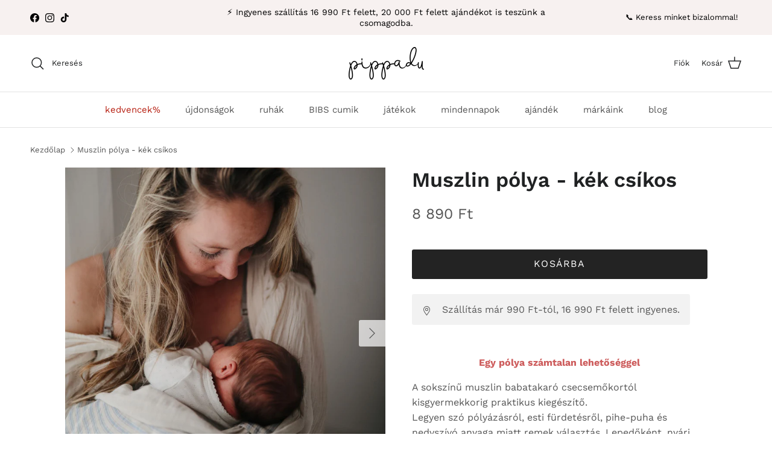

--- FILE ---
content_type: text/html; charset=utf-8
request_url: https://pippadu.hu/products/muszlin-polya-kek-csikos
body_size: 111777
content:
<!doctype html>
<html class="no-js" lang="hu" dir="ltr">
<head>
  <script src="//d1liekpayvooaz.cloudfront.net/apps/customizery/customizery.js?shop=pippadu.myshopify.com"></script>
  <script src="//pippadu.hu/cdn/shop/files/pandectes-rules.js?v=8129175275453885880"></script>
 
<meta charset="utf-8">
<meta name="viewport" content="width=device-width,initial-scale=1">
<title>Muszlin pólya - kék csíkos &ndash; Pippadu</title><link rel="canonical" href="https://pippadu.hu/products/muszlin-polya-kek-csikos"><link rel="icon" href="//pippadu.hu/cdn/shop/files/nap_2_fek_bc45d5bc-d7b3-426b-9ac2-0b978bb40042.png?crop=center&height=48&v=1663594822&width=48" type="image/png">
  <link rel="apple-touch-icon" href="//pippadu.hu/cdn/shop/files/nap_2_fek_bc45d5bc-d7b3-426b-9ac2-0b978bb40042.png?crop=center&height=180&v=1663594822&width=180"><meta name="description" content="Egy babatakaró számtalan lehetőséggel. A sokszínű muszlinkendő csecsemőkortól kisgyermekkorig praktikus kiegészítő. Pólyázáshoz, fürdetéshez remek választás. Nyári takaróként, lepedőként, babakocsi árnyékolóként is használható. Pihe-puha, előre kimosott anyag. 100% pamut. Babatakaró. Skandináv dizájn. Kék csíkos."><meta property="og:site_name" content="Pippadu">
<meta property="og:url" content="https://pippadu.hu/products/muszlin-polya-kek-csikos">
<meta property="og:title" content="Muszlin pólya - kék csíkos">
<meta property="og:type" content="product">
<meta property="og:description" content="Egy babatakaró számtalan lehetőséggel. A sokszínű muszlinkendő csecsemőkortól kisgyermekkorig praktikus kiegészítő. Pólyázáshoz, fürdetéshez remek választás. Nyári takaróként, lepedőként, babakocsi árnyékolóként is használható. Pihe-puha, előre kimosott anyag. 100% pamut. Babatakaró. Skandináv dizájn. Kék csíkos."><meta property="og:image" content="http://pippadu.hu/cdn/shop/products/kekcsikospolya3.jpg?crop=center&height=1200&v=1667661622&width=1200">
  <meta property="og:image:secure_url" content="https://pippadu.hu/cdn/shop/products/kekcsikospolya3.jpg?crop=center&height=1200&v=1667661622&width=1200">
  <meta property="og:image:width" content="1414">
  <meta property="og:image:height" content="1414"><meta property="og:price:amount" content="8,890">
  <meta property="og:price:currency" content="HUF"><meta name="twitter:card" content="summary_large_image">
<meta name="twitter:title" content="Muszlin pólya - kék csíkos">
<meta name="twitter:description" content="Egy babatakaró számtalan lehetőséggel. A sokszínű muszlinkendő csecsemőkortól kisgyermekkorig praktikus kiegészítő. Pólyázáshoz, fürdetéshez remek választás. Nyári takaróként, lepedőként, babakocsi árnyékolóként is használható. Pihe-puha, előre kimosott anyag. 100% pamut. Babatakaró. Skandináv dizájn. Kék csíkos.">
<style>@font-face {
  font-family: "Work Sans";
  font-weight: 400;
  font-style: normal;
  font-display: fallback;
  src: url("//pippadu.hu/cdn/fonts/work_sans/worksans_n4.b7973b3d07d0ace13de1b1bea9c45759cdbe12cf.woff2") format("woff2"),
       url("//pippadu.hu/cdn/fonts/work_sans/worksans_n4.cf5ceb1e6d373a9505e637c1aff0a71d0959556d.woff") format("woff");
}
@font-face {
  font-family: "Work Sans";
  font-weight: 700;
  font-style: normal;
  font-display: fallback;
  src: url("//pippadu.hu/cdn/fonts/work_sans/worksans_n7.e2cf5bd8f2c7e9d30c030f9ea8eafc69f5a92f7b.woff2") format("woff2"),
       url("//pippadu.hu/cdn/fonts/work_sans/worksans_n7.20f1c80359e7f7b4327b81543e1acb5c32cd03cd.woff") format("woff");
}
@font-face {
  font-family: "Work Sans";
  font-weight: 500;
  font-style: normal;
  font-display: fallback;
  src: url("//pippadu.hu/cdn/fonts/work_sans/worksans_n5.42fc03d7028ac0f31a2ddf10d4a2904a7483a1c4.woff2") format("woff2"),
       url("//pippadu.hu/cdn/fonts/work_sans/worksans_n5.1f79bf93aa21696aa0428c88e39fb9f946295341.woff") format("woff");
}
@font-face {
  font-family: "Work Sans";
  font-weight: 400;
  font-style: italic;
  font-display: fallback;
  src: url("//pippadu.hu/cdn/fonts/work_sans/worksans_i4.16ff51e3e71fc1d09ff97b9ff9ccacbeeb384ec4.woff2") format("woff2"),
       url("//pippadu.hu/cdn/fonts/work_sans/worksans_i4.ed4a1418cba5b7f04f79e4d5c8a5f1a6bd34f23b.woff") format("woff");
}
@font-face {
  font-family: "Work Sans";
  font-weight: 700;
  font-style: italic;
  font-display: fallback;
  src: url("//pippadu.hu/cdn/fonts/work_sans/worksans_i7.7cdba6320b03c03dcaa365743a4e0e729fe97e54.woff2") format("woff2"),
       url("//pippadu.hu/cdn/fonts/work_sans/worksans_i7.42a9f4016982495f4c0b0fb3dc64cf8f2d0c3eaa.woff") format("woff");
}
@font-face {
  font-family: "Work Sans";
  font-weight: 600;
  font-style: normal;
  font-display: fallback;
  src: url("//pippadu.hu/cdn/fonts/work_sans/worksans_n6.75811c3bd5161ea6e3ceb2d48ca889388f9bd5fe.woff2") format("woff2"),
       url("//pippadu.hu/cdn/fonts/work_sans/worksans_n6.defcf26f28f3fa3df4555714d3f2e0f1217d7772.woff") format("woff");
}
@font-face {
  font-family: "Work Sans";
  font-weight: 400;
  font-style: normal;
  font-display: fallback;
  src: url("//pippadu.hu/cdn/fonts/work_sans/worksans_n4.b7973b3d07d0ace13de1b1bea9c45759cdbe12cf.woff2") format("woff2"),
       url("//pippadu.hu/cdn/fonts/work_sans/worksans_n4.cf5ceb1e6d373a9505e637c1aff0a71d0959556d.woff") format("woff");
}
@font-face {
  font-family: "Work Sans";
  font-weight: 400;
  font-style: normal;
  font-display: fallback;
  src: url("//pippadu.hu/cdn/fonts/work_sans/worksans_n4.b7973b3d07d0ace13de1b1bea9c45759cdbe12cf.woff2") format("woff2"),
       url("//pippadu.hu/cdn/fonts/work_sans/worksans_n4.cf5ceb1e6d373a9505e637c1aff0a71d0959556d.woff") format("woff");
}
@font-face {
  font-family: "Work Sans";
  font-weight: 600;
  font-style: normal;
  font-display: fallback;
  src: url("//pippadu.hu/cdn/fonts/work_sans/worksans_n6.75811c3bd5161ea6e3ceb2d48ca889388f9bd5fe.woff2") format("woff2"),
       url("//pippadu.hu/cdn/fonts/work_sans/worksans_n6.defcf26f28f3fa3df4555714d3f2e0f1217d7772.woff") format("woff");
}
:root {
  --page-container-width:          1480px;
  --reading-container-width:       720px;
  --divider-opacity:               0.14;
  --gutter-large:                  30px;
  --gutter-desktop:                20px;
  --gutter-mobile:                 16px;
  --section-padding:               50px;
  --larger-section-padding:        80px;
  --larger-section-padding-mobile: 60px;
  --largest-section-padding:       110px;
  --aos-animate-duration:          0.6s;

  --base-font-family:              "Work Sans", sans-serif;
  --base-font-weight:              400;
  --base-font-style:               normal;
  --heading-font-family:           "Work Sans", sans-serif;
  --heading-font-weight:           600;
  --heading-font-style:            normal;
  --heading-font-letter-spacing:   normal;
  --logo-font-family:              "Work Sans", sans-serif;
  --logo-font-weight:              400;
  --logo-font-style:               normal;
  --nav-font-family:               "Work Sans", sans-serif;
  --nav-font-weight:               400;
  --nav-font-style:                normal;

  --base-text-size:16px;
  --base-line-height:              1.6;
  --input-text-size:16px;
  --smaller-text-size-1:13px;
  --smaller-text-size-2:14px;
  --smaller-text-size-3:13px;
  --smaller-text-size-4:12px;
  --larger-text-size:34px;
  --super-large-text-size:60px;
  --super-large-mobile-text-size:27px;
  --larger-mobile-text-size:27px;
  --logo-text-size:24px;--btn-letter-spacing: 0.08em;
    --btn-text-transform: uppercase;
    --button-text-size: 14px;
    --quickbuy-button-text-size: 13;
    --small-feature-link-font-size: 0.75em;
    --input-btn-padding-top:             1.2em;
    --input-btn-padding-bottom:          1.2em;--heading-text-transform:none;
  --nav-text-size:                      15px;
  --mobile-menu-font-weight:            600;

  --body-bg-color:                      255 255 255;
  --bg-color:                           255 255 255;
  --body-text-color:                    85 85 85;
  --text-color:                         85 85 85;

  --header-text-col:                    #202223;--header-text-hover-col:             var(--main-nav-link-hover-col);--header-bg-col:                     #ffffff;
  --heading-color:                     32 34 35;
  --body-heading-color:                32 34 35;
  --heading-divider-col:               #e2e2e2;

  --logo-col:                          #202223;
  --main-nav-bg:                       #ffffff;
  --main-nav-link-col:                 #555555;
  --main-nav-link-hover-col:           #c16452;
  --main-nav-link-featured-col:        #b61d0f;

  --link-color:                        193 100 82;
  --body-link-color:                   193 100 82;

  --btn-bg-color:                        35 35 35;
  --btn-bg-hover-color:                  0 0 0;
  --btn-border-color:                    35 35 35;
  --btn-border-hover-color:              0 0 0;
  --btn-text-color:                      255 255 255;
  --btn-text-hover-color:                255 255 255;--btn-alt-bg-color:                    255 255 255;
  --btn-alt-text-color:                  35 35 35;
  --btn-alt-border-color:                35 35 35;
  --btn-alt-border-hover-color:          35 35 35;--btn-ter-bg-color:                    235 235 235;
  --btn-ter-text-color:                  34 34 34;
  --btn-ter-bg-hover-color:              35 35 35;
  --btn-ter-text-hover-color:            255 255 255;--btn-border-radius: 3px;--color-scheme-default:                             #ffffff;
  --color-scheme-default-color:                       255 255 255;
  --color-scheme-default-text-color:                  85 85 85;
  --color-scheme-default-head-color:                  32 34 35;
  --color-scheme-default-link-color:                  193 100 82;
  --color-scheme-default-btn-text-color:              255 255 255;
  --color-scheme-default-btn-text-hover-color:        255 255 255;
  --color-scheme-default-btn-bg-color:                35 35 35;
  --color-scheme-default-btn-bg-hover-color:          0 0 0;
  --color-scheme-default-btn-border-color:            35 35 35;
  --color-scheme-default-btn-border-hover-color:      0 0 0;
  --color-scheme-default-btn-alt-text-color:          35 35 35;
  --color-scheme-default-btn-alt-bg-color:            255 255 255;
  --color-scheme-default-btn-alt-border-color:        35 35 35;
  --color-scheme-default-btn-alt-border-hover-color:  35 35 35;

  --color-scheme-1:                             #f7f1f0;
  --color-scheme-1-color:                       247 241 240;
  --color-scheme-1-text-color:                  52 52 52;
  --color-scheme-1-head-color:                  52 52 52;
  --color-scheme-1-link-color:                  193 100 82;
  --color-scheme-1-btn-text-color:              255 255 255;
  --color-scheme-1-btn-text-hover-color:        255 255 255;
  --color-scheme-1-btn-bg-color:                35 35 35;
  --color-scheme-1-btn-bg-hover-color:          0 0 0;
  --color-scheme-1-btn-border-color:            35 35 35;
  --color-scheme-1-btn-border-hover-color:      0 0 0;
  --color-scheme-1-btn-alt-text-color:          35 35 35;
  --color-scheme-1-btn-alt-bg-color:            255 255 255;
  --color-scheme-1-btn-alt-border-color:        35 35 35;
  --color-scheme-1-btn-alt-border-hover-color:  35 35 35;

  --color-scheme-2:                             #f2f2f2;
  --color-scheme-2-color:                       242 242 242;
  --color-scheme-2-text-color:                  52 52 52;
  --color-scheme-2-head-color:                  52 52 52;
  --color-scheme-2-link-color:                  193 100 82;
  --color-scheme-2-btn-text-color:              255 255 255;
  --color-scheme-2-btn-text-hover-color:        255 255 255;
  --color-scheme-2-btn-bg-color:                35 35 35;
  --color-scheme-2-btn-bg-hover-color:          0 0 0;
  --color-scheme-2-btn-border-color:            35 35 35;
  --color-scheme-2-btn-border-hover-color:      0 0 0;
  --color-scheme-2-btn-alt-text-color:          35 35 35;
  --color-scheme-2-btn-alt-bg-color:            255 255 255;
  --color-scheme-2-btn-alt-border-color:        35 35 35;
  --color-scheme-2-btn-alt-border-hover-color:  35 35 35;

  /* Shop Pay payment terms */
  --payment-terms-background-color:    #ffffff;--quickbuy-bg: 247 241 240;--body-input-background-color:       rgb(var(--body-bg-color));
  --input-background-color:            rgb(var(--body-bg-color));
  --body-input-text-color:             var(--body-text-color);
  --input-text-color:                  var(--body-text-color);
  --body-input-border-color:           rgb(213, 213, 213);
  --input-border-color:                rgb(213, 213, 213);
  --input-border-color-hover:          rgb(162, 162, 162);
  --input-border-color-active:         rgb(85, 85, 85);

  --swatch-cross-svg:                  url("data:image/svg+xml,%3Csvg xmlns='http://www.w3.org/2000/svg' width='240' height='240' viewBox='0 0 24 24' fill='none' stroke='rgb(213, 213, 213)' stroke-width='0.09' preserveAspectRatio='none' %3E%3Cline x1='24' y1='0' x2='0' y2='24'%3E%3C/line%3E%3C/svg%3E");
  --swatch-cross-hover:                url("data:image/svg+xml,%3Csvg xmlns='http://www.w3.org/2000/svg' width='240' height='240' viewBox='0 0 24 24' fill='none' stroke='rgb(162, 162, 162)' stroke-width='0.09' preserveAspectRatio='none' %3E%3Cline x1='24' y1='0' x2='0' y2='24'%3E%3C/line%3E%3C/svg%3E");
  --swatch-cross-active:               url("data:image/svg+xml,%3Csvg xmlns='http://www.w3.org/2000/svg' width='240' height='240' viewBox='0 0 24 24' fill='none' stroke='rgb(85, 85, 85)' stroke-width='0.09' preserveAspectRatio='none' %3E%3Cline x1='24' y1='0' x2='0' y2='24'%3E%3C/line%3E%3C/svg%3E");

  --footer-divider-col:                #e0e0e0;
  --footer-text-col:                   103 104 105;
  --footer-heading-col:                32 34 35;
  --footer-bg:                         #f4dfdb;--product-label-overlay-justify: flex-start;--product-label-overlay-align: flex-start;--product-label-overlay-reduction-text:   #df5641;
  --product-label-overlay-reduction-bg:     #ffffff;
  --product-label-overlay-stock-text:       #6d7175;
  --product-label-overlay-stock-bg:         #ffffff;
  --product-label-overlay-new-text:         #ffffff;
  --product-label-overlay-new-bg:           #c16452;
  --product-label-overlay-meta-text:        #ffffff;
  --product-label-overlay-meta-bg:          #09728c;
  --product-label-sale-text:                #df5641;
  --product-label-sold-text:                #202223;
  --product-label-preorder-text:            #60a57e;

  --product-block-crop-align:               center;

  
  --product-block-price-align:              flex-start;
  --product-block-price-item-margin-start:  initial;
  --product-block-price-item-margin-end:    .5rem;
  

  --collection-block-image-position:   center center;

  --swatch-picker-image-size:          68px;
  --swatch-crop-align:                 center center;

  --image-overlay-text-color:          255 255 255;--image-overlay-bg:                  rgba(0, 0, 0, 0.1);
  --image-overlay-shadow-start:        rgb(0 0 0 / 0.15);
  --image-overlay-box-opacity:         1.0;--product-inventory-ok-box-color:            #f2faf0;
  --product-inventory-ok-text-color:           #008060;
  --product-inventory-ok-icon-box-fill-color:  #fff;
  --product-inventory-low-box-color:           #fcf1cd;
  --product-inventory-low-text-color:          #dd9a1a;
  --product-inventory-low-icon-box-fill-color: #fff;
  --product-inventory-low-text-color-channels: 0, 128, 96;
  --product-inventory-ok-text-color-channels:  221, 154, 26;

  --rating-star-color: 109 113 117;--overlay-align-left: start;
    --overlay-align-right: end;}html[dir=rtl] {
  --overlay-right-text-m-left: 0;
  --overlay-right-text-m-right: auto;
  --overlay-left-shadow-left-left: 15%;
  --overlay-left-shadow-left-right: -50%;
  --overlay-left-shadow-right-left: -85%;
  --overlay-left-shadow-right-right: 0;
}.image-overlay--bg-box .text-overlay .text-overlay__text {
    --image-overlay-box-bg: 255 255 255;
    --heading-color: var(--body-heading-color);
    --text-color: var(--body-text-color);
    --link-color: var(--body-link-color);
  }::selection {
    background: rgb(var(--body-heading-color));
    color: rgb(var(--body-bg-color));
  }
  ::-moz-selection {
    background: rgb(var(--body-heading-color));
    color: rgb(var(--body-bg-color));
  }.use-color-scheme--default {
  --product-label-sale-text:           #df5641;
  --product-label-sold-text:           #202223;
  --product-label-preorder-text:       #60a57e;
  --input-background-color:            rgb(var(--body-bg-color));
  --input-text-color:                  var(--body-input-text-color);
  --input-border-color:                rgb(213, 213, 213);
  --input-border-color-hover:          rgb(162, 162, 162);
  --input-border-color-active:         rgb(85, 85, 85);
}.use-color-scheme--2 {
  --product-label-sale-text:           currentColor;
  --product-label-sold-text:           currentColor;
  --product-label-preorder-text:       currentColor;
  --input-background-color:            transparent;
  --input-text-color:                  52 52 52;
  --input-border-color:                rgb(185, 185, 185);
  --input-border-color-hover:          rgb(138, 138, 138);
  --input-border-color-active:         rgb(52, 52, 52);
}</style>

  <link href="//pippadu.hu/cdn/shop/t/32/assets/main.css?v=84080869378318682711758637421" rel="stylesheet" type="text/css" media="all" />
<link rel="preload" as="font" href="//pippadu.hu/cdn/fonts/work_sans/worksans_n4.b7973b3d07d0ace13de1b1bea9c45759cdbe12cf.woff2" type="font/woff2" crossorigin><link rel="preload" as="font" href="//pippadu.hu/cdn/fonts/work_sans/worksans_n6.75811c3bd5161ea6e3ceb2d48ca889388f9bd5fe.woff2" type="font/woff2" crossorigin><script>
    document.documentElement.className = document.documentElement.className.replace('no-js', 'js');

    window.theme = {
      info: {
        name: 'Symmetry',
        version: '7.4.0'
      },
      device: {
        hasTouch: window.matchMedia('(any-pointer: coarse)').matches,
        hasHover: window.matchMedia('(hover: hover)').matches
      },
      mediaQueries: {
        md: '(min-width: 768px)',
        productMediaCarouselBreak: '(min-width: 1041px)'
      },
      routes: {
        base: 'https://pippadu.hu',
        cart: '/cart',
        cartAdd: '/cart/add.js',
        cartUpdate: '/cart/update.js',
        predictiveSearch: '/search/suggest'
      },
      strings: {
        cartTermsConfirmation: "A folytatáshoz olvasd el és fogadd el az Általános Szerződési Feltételeket!",
        cartItemsQuantityError: "Ebből a termék maximum [QUANTITY]-ot tudsz kosárba tenni.",
        generalSearchViewAll: "Lássuk a többit!",
        noStock: "Nem elérhető",
        noVariant: "A termék jelenleg nem elérhető",
        productsProductChooseA: "Válassz",
        generalSearchPages: "Oldalak",
        generalSearchNoResultsWithoutTerms: "Sajnos nincs találat. Kérlek, használj egy másik keresési kulcsszót.",
        shippingCalculator: {
          singleRate: "Erre a címre a szállítási költség:",
          multipleRates: "",
          noRates: "Sajnos erre a címre jelenleg nem szállítunk."
        }
      },
      settings: {
        moneyWithCurrencyFormat: "{{amount_no_decimals}} Ft",
        cartType: "drawer",
        afterAddToCart: "drawer",
        quickbuyStyle: "off",
        externalLinksNewTab: true,
        internalLinksSmoothScroll: true
      }
    }

    theme.inlineNavigationCheck = function() {
      var pageHeader = document.querySelector('.pageheader'),
          inlineNavContainer = pageHeader.querySelector('.logo-area__left__inner'),
          inlineNav = inlineNavContainer.querySelector('.navigation--left');
      if (inlineNav && getComputedStyle(inlineNav).display != 'none') {
        var inlineMenuCentered = document.querySelector('.pageheader--layout-inline-menu-center'),
            logoContainer = document.querySelector('.logo-area__middle__inner');
        if(inlineMenuCentered) {
          var rightWidth = document.querySelector('.logo-area__right__inner').clientWidth,
              middleWidth = logoContainer.clientWidth,
              logoArea = document.querySelector('.logo-area'),
              computedLogoAreaStyle = getComputedStyle(logoArea),
              logoAreaInnerWidth = logoArea.clientWidth - Math.ceil(parseFloat(computedLogoAreaStyle.paddingLeft)) - Math.ceil(parseFloat(computedLogoAreaStyle.paddingRight)),
              availableNavWidth = logoAreaInnerWidth - Math.max(rightWidth, middleWidth) * 2 - 40;
          inlineNavContainer.style.maxWidth = availableNavWidth + 'px';
        }

        var firstInlineNavLink = inlineNav.querySelector('.navigation__item:first-child'),
            lastInlineNavLink = inlineNav.querySelector('.navigation__item:last-child');
        if (lastInlineNavLink) {
          var inlineNavWidth = null;
          if(document.querySelector('html[dir=rtl]')) {
            inlineNavWidth = firstInlineNavLink.offsetLeft - lastInlineNavLink.offsetLeft + firstInlineNavLink.offsetWidth;
          } else {
            inlineNavWidth = lastInlineNavLink.offsetLeft - firstInlineNavLink.offsetLeft + lastInlineNavLink.offsetWidth;
          }
          if (inlineNavContainer.offsetWidth >= inlineNavWidth) {
            pageHeader.classList.add('pageheader--layout-inline-permitted');
            var tallLogo = logoContainer.clientHeight > lastInlineNavLink.clientHeight + 20;
            if (tallLogo) {
              inlineNav.classList.add('navigation--tight-underline');
            } else {
              inlineNav.classList.remove('navigation--tight-underline');
            }
          } else {
            pageHeader.classList.remove('pageheader--layout-inline-permitted');
          }
        }
      }
    };

    theme.setInitialHeaderHeightProperty = () => {
      const section = document.querySelector('.section-header');
      if (section) {
        document.documentElement.style.setProperty('--theme-header-height', Math.ceil(section.clientHeight) + 'px');
      }
    };
  </script>

  <script src="//pippadu.hu/cdn/shop/t/32/assets/main.js?v=74462154655922143831758637421" defer></script>
    <script src="//pippadu.hu/cdn/shop/t/32/assets/animate-on-scroll.js?v=15249566486942820451758637421" defer></script>
    <link href="//pippadu.hu/cdn/shop/t/32/assets/animate-on-scroll.css?v=116824741000487223811758637421" rel="stylesheet" type="text/css" media="all" />
  

  <script>window.performance && window.performance.mark && window.performance.mark('shopify.content_for_header.start');</script><meta name="google-site-verification" content="4mZqumvnh-xxP6mHhu743tcJL30lyi9AtBwwkBOK63Y">
<meta id="shopify-digital-wallet" name="shopify-digital-wallet" content="/27863613493/digital_wallets/dialog">
<link rel="alternate" type="application/json+oembed" href="https://pippadu.hu/products/muszlin-polya-kek-csikos.oembed">
<script async="async" src="/checkouts/internal/preloads.js?locale=hu-HU"></script>
<script id="shopify-features" type="application/json">{"accessToken":"121af88200527558dfecc5525ea91f27","betas":["rich-media-storefront-analytics"],"domain":"pippadu.hu","predictiveSearch":true,"shopId":27863613493,"locale":"hu"}</script>
<script>var Shopify = Shopify || {};
Shopify.shop = "pippadu.myshopify.com";
Shopify.locale = "hu";
Shopify.currency = {"active":"HUF","rate":"1.0"};
Shopify.country = "HU";
Shopify.theme = {"name":"Symmetry 2025 - PeakShip final","id":186433962325,"schema_name":"Symmetry","schema_version":"7.4.0","theme_store_id":568,"role":"main"};
Shopify.theme.handle = "null";
Shopify.theme.style = {"id":null,"handle":null};
Shopify.cdnHost = "pippadu.hu/cdn";
Shopify.routes = Shopify.routes || {};
Shopify.routes.root = "/";</script>
<script type="module">!function(o){(o.Shopify=o.Shopify||{}).modules=!0}(window);</script>
<script>!function(o){function n(){var o=[];function n(){o.push(Array.prototype.slice.apply(arguments))}return n.q=o,n}var t=o.Shopify=o.Shopify||{};t.loadFeatures=n(),t.autoloadFeatures=n()}(window);</script>
<script id="shop-js-analytics" type="application/json">{"pageType":"product"}</script>
<script defer="defer" async type="module" src="//pippadu.hu/cdn/shopifycloud/shop-js/modules/v2/client.init-shop-cart-sync_DGf6IQRe.hu.esm.js"></script>
<script defer="defer" async type="module" src="//pippadu.hu/cdn/shopifycloud/shop-js/modules/v2/chunk.common_DXNxTWkv.esm.js"></script>
<script defer="defer" async type="module" src="//pippadu.hu/cdn/shopifycloud/shop-js/modules/v2/chunk.modal_CVfUphK8.esm.js"></script>
<script type="module">
  await import("//pippadu.hu/cdn/shopifycloud/shop-js/modules/v2/client.init-shop-cart-sync_DGf6IQRe.hu.esm.js");
await import("//pippadu.hu/cdn/shopifycloud/shop-js/modules/v2/chunk.common_DXNxTWkv.esm.js");
await import("//pippadu.hu/cdn/shopifycloud/shop-js/modules/v2/chunk.modal_CVfUphK8.esm.js");

  window.Shopify.SignInWithShop?.initShopCartSync?.({"fedCMEnabled":true,"windoidEnabled":true});

</script>
<script>(function() {
  var isLoaded = false;
  function asyncLoad() {
    if (isLoaded) return;
    isLoaded = true;
    var urls = ["\/\/d1liekpayvooaz.cloudfront.net\/apps\/customizery\/customizery.js?shop=pippadu.myshopify.com","https:\/\/pc-quiz.s3.us-east-2.amazonaws.com\/current\/quiz-loader.min.js?shop=pippadu.myshopify.com","https:\/\/cdn.fera.ai\/js\/fera.placeholder.js?shop=pippadu.myshopify.com","https:\/\/d2fk970j0emtue.cloudfront.net\/shop\/js\/free-gift-cart-upsell-pro.min.js?shop=pippadu.myshopify.com","https:\/\/cdn.logbase.io\/lb-upsell-wrapper.js?shop=pippadu.myshopify.com","https:\/\/app-api.vidjet.io\/045ee29f-6e5d-428e-b249-ec5dfe308300\/shopify\/scripttag?v=1741466900176\u0026shop=pippadu.myshopify.com","https:\/\/cdn.shopify.com\/s\/files\/1\/0278\/6361\/3493\/t\/28\/assets\/loy_27863613493.js?v=1755520568\u0026shop=pippadu.myshopify.com"];
    for (var i = 0; i < urls.length; i++) {
      var s = document.createElement('script');
      s.type = 'text/javascript';
      s.async = true;
      s.src = urls[i];
      var x = document.getElementsByTagName('script')[0];
      x.parentNode.insertBefore(s, x);
    }
  };
  if(window.attachEvent) {
    window.attachEvent('onload', asyncLoad);
  } else {
    window.addEventListener('load', asyncLoad, false);
  }
})();</script>
<script id="__st">var __st={"a":27863613493,"offset":3600,"reqid":"c28b7a84-8728-49db-92b3-c2a593fec301-1769392170","pageurl":"pippadu.hu\/products\/muszlin-polya-kek-csikos","u":"9441b770e422","p":"product","rtyp":"product","rid":6591701844021};</script>
<script>window.ShopifyPaypalV4VisibilityTracking = true;</script>
<script id="captcha-bootstrap">!function(){'use strict';const t='contact',e='account',n='new_comment',o=[[t,t],['blogs',n],['comments',n],[t,'customer']],c=[[e,'customer_login'],[e,'guest_login'],[e,'recover_customer_password'],[e,'create_customer']],r=t=>t.map((([t,e])=>`form[action*='/${t}']:not([data-nocaptcha='true']) input[name='form_type'][value='${e}']`)).join(','),a=t=>()=>t?[...document.querySelectorAll(t)].map((t=>t.form)):[];function s(){const t=[...o],e=r(t);return a(e)}const i='password',u='form_key',d=['recaptcha-v3-token','g-recaptcha-response','h-captcha-response',i],f=()=>{try{return window.sessionStorage}catch{return}},m='__shopify_v',_=t=>t.elements[u];function p(t,e,n=!1){try{const o=window.sessionStorage,c=JSON.parse(o.getItem(e)),{data:r}=function(t){const{data:e,action:n}=t;return t[m]||n?{data:e,action:n}:{data:t,action:n}}(c);for(const[e,n]of Object.entries(r))t.elements[e]&&(t.elements[e].value=n);n&&o.removeItem(e)}catch(o){console.error('form repopulation failed',{error:o})}}const l='form_type',E='cptcha';function T(t){t.dataset[E]=!0}const w=window,h=w.document,L='Shopify',v='ce_forms',y='captcha';let A=!1;((t,e)=>{const n=(g='f06e6c50-85a8-45c8-87d0-21a2b65856fe',I='https://cdn.shopify.com/shopifycloud/storefront-forms-hcaptcha/ce_storefront_forms_captcha_hcaptcha.v1.5.2.iife.js',D={infoText:'hCaptcha által védett',privacyText:'Adatvédelem',termsText:'Használati feltételek'},(t,e,n)=>{const o=w[L][v],c=o.bindForm;if(c)return c(t,g,e,D).then(n);var r;o.q.push([[t,g,e,D],n]),r=I,A||(h.body.append(Object.assign(h.createElement('script'),{id:'captcha-provider',async:!0,src:r})),A=!0)});var g,I,D;w[L]=w[L]||{},w[L][v]=w[L][v]||{},w[L][v].q=[],w[L][y]=w[L][y]||{},w[L][y].protect=function(t,e){n(t,void 0,e),T(t)},Object.freeze(w[L][y]),function(t,e,n,w,h,L){const[v,y,A,g]=function(t,e,n){const i=e?o:[],u=t?c:[],d=[...i,...u],f=r(d),m=r(i),_=r(d.filter((([t,e])=>n.includes(e))));return[a(f),a(m),a(_),s()]}(w,h,L),I=t=>{const e=t.target;return e instanceof HTMLFormElement?e:e&&e.form},D=t=>v().includes(t);t.addEventListener('submit',(t=>{const e=I(t);if(!e)return;const n=D(e)&&!e.dataset.hcaptchaBound&&!e.dataset.recaptchaBound,o=_(e),c=g().includes(e)&&(!o||!o.value);(n||c)&&t.preventDefault(),c&&!n&&(function(t){try{if(!f())return;!function(t){const e=f();if(!e)return;const n=_(t);if(!n)return;const o=n.value;o&&e.removeItem(o)}(t);const e=Array.from(Array(32),(()=>Math.random().toString(36)[2])).join('');!function(t,e){_(t)||t.append(Object.assign(document.createElement('input'),{type:'hidden',name:u})),t.elements[u].value=e}(t,e),function(t,e){const n=f();if(!n)return;const o=[...t.querySelectorAll(`input[type='${i}']`)].map((({name:t})=>t)),c=[...d,...o],r={};for(const[a,s]of new FormData(t).entries())c.includes(a)||(r[a]=s);n.setItem(e,JSON.stringify({[m]:1,action:t.action,data:r}))}(t,e)}catch(e){console.error('failed to persist form',e)}}(e),e.submit())}));const S=(t,e)=>{t&&!t.dataset[E]&&(n(t,e.some((e=>e===t))),T(t))};for(const o of['focusin','change'])t.addEventListener(o,(t=>{const e=I(t);D(e)&&S(e,y())}));const B=e.get('form_key'),M=e.get(l),P=B&&M;t.addEventListener('DOMContentLoaded',(()=>{const t=y();if(P)for(const e of t)e.elements[l].value===M&&p(e,B);[...new Set([...A(),...v().filter((t=>'true'===t.dataset.shopifyCaptcha))])].forEach((e=>S(e,t)))}))}(h,new URLSearchParams(w.location.search),n,t,e,['guest_login'])})(!0,!0)}();</script>
<script integrity="sha256-4kQ18oKyAcykRKYeNunJcIwy7WH5gtpwJnB7kiuLZ1E=" data-source-attribution="shopify.loadfeatures" defer="defer" src="//pippadu.hu/cdn/shopifycloud/storefront/assets/storefront/load_feature-a0a9edcb.js" crossorigin="anonymous"></script>
<script data-source-attribution="shopify.dynamic_checkout.dynamic.init">var Shopify=Shopify||{};Shopify.PaymentButton=Shopify.PaymentButton||{isStorefrontPortableWallets:!0,init:function(){window.Shopify.PaymentButton.init=function(){};var t=document.createElement("script");t.src="https://pippadu.hu/cdn/shopifycloud/portable-wallets/latest/portable-wallets.hu.js",t.type="module",document.head.appendChild(t)}};
</script>
<script data-source-attribution="shopify.dynamic_checkout.buyer_consent">
  function portableWalletsHideBuyerConsent(e){var t=document.getElementById("shopify-buyer-consent"),n=document.getElementById("shopify-subscription-policy-button");t&&n&&(t.classList.add("hidden"),t.setAttribute("aria-hidden","true"),n.removeEventListener("click",e))}function portableWalletsShowBuyerConsent(e){var t=document.getElementById("shopify-buyer-consent"),n=document.getElementById("shopify-subscription-policy-button");t&&n&&(t.classList.remove("hidden"),t.removeAttribute("aria-hidden"),n.addEventListener("click",e))}window.Shopify?.PaymentButton&&(window.Shopify.PaymentButton.hideBuyerConsent=portableWalletsHideBuyerConsent,window.Shopify.PaymentButton.showBuyerConsent=portableWalletsShowBuyerConsent);
</script>
<script data-source-attribution="shopify.dynamic_checkout.cart.bootstrap">document.addEventListener("DOMContentLoaded",(function(){function t(){return document.querySelector("shopify-accelerated-checkout-cart, shopify-accelerated-checkout")}if(t())Shopify.PaymentButton.init();else{new MutationObserver((function(e,n){t()&&(Shopify.PaymentButton.init(),n.disconnect())})).observe(document.body,{childList:!0,subtree:!0})}}));
</script>
<script id="sections-script" data-sections="related-products" defer="defer" src="//pippadu.hu/cdn/shop/t/32/compiled_assets/scripts.js?v=18827"></script>
<script>window.performance && window.performance.mark && window.performance.mark('shopify.content_for_header.end');</script>
<!-- CC Custom Head Start --><!-- CC Custom Head End --><link href="//pippadu.hu/cdn/shop/t/32/assets/teeinblue-custom.css?v=61473674847563835061758637421" rel="stylesheet" type="text/css" media="all" />

  

<!-- BEGIN app block: shopify://apps/pandectes-gdpr/blocks/banner/58c0baa2-6cc1-480c-9ea6-38d6d559556a -->
  
    
      <!-- TCF is active, scripts are loaded above -->
      
        <script>
          if (!window.PandectesRulesSettings) {
            window.PandectesRulesSettings = {"store":{"id":27863613493,"adminMode":false,"headless":false,"storefrontRootDomain":"","checkoutRootDomain":"","storefrontAccessToken":""},"banner":{"revokableTrigger":false,"cookiesBlockedByDefault":"0","hybridStrict":false,"isActive":true},"geolocation":{"auOnly":false,"brOnly":false,"caOnly":false,"chOnly":false,"euOnly":false,"jpOnly":false,"nzOnly":false,"thOnly":false,"zaOnly":false,"canadaOnly":false,"canadaLaw25":false,"canadaPipeda":false,"globalVisibility":true},"blocker":{"isActive":false,"googleConsentMode":{"isActive":true,"id":"","analyticsId":"G-HN3R4L4GDK","onlyGtm":false,"adwordsId":"AW-53664681","adStorageCategory":4,"analyticsStorageCategory":2,"functionalityStorageCategory":1,"personalizationStorageCategory":1,"securityStorageCategory":0,"customEvent":false,"redactData":false,"urlPassthrough":false,"dataLayerProperty":"dataLayer","waitForUpdate":500,"useNativeChannel":true,"debugMode":false},"facebookPixel":{"isActive":false,"id":"","ldu":false},"microsoft":{"isActive":false,"uetTags":""},"clarity":{"isActive":false,"id":""},"rakuten":{"isActive":false,"cmp":false,"ccpa":false},"gpcIsActive":true,"klaviyoIsActive":false,"defaultBlocked":0,"patterns":{"whiteList":[],"blackList":{"1":[],"2":[],"4":[],"8":[]},"iframesWhiteList":[],"iframesBlackList":{"1":[],"2":[],"4":[],"8":[]},"beaconsWhiteList":[],"beaconsBlackList":{"1":[],"2":[],"4":[],"8":[]}}}};
            const rulesScript = document.createElement('script');
            window.PandectesRulesSettings.auto = true;
            rulesScript.src = "https://cdn.shopify.com/extensions/019bed03-b206-7ab3-9c8b-20b884e5903f/gdpr-243/assets/pandectes-rules.js";
            const firstChild = document.head.firstChild;
            document.head.insertBefore(rulesScript, firstChild);
          }
        </script>
      
      <script>
        
          window.PandectesSettings = {"store":{"id":27863613493,"plan":"premium","theme":"Symmetry 2025 WIP","primaryLocale":"hu","adminMode":false,"headless":false,"storefrontRootDomain":"","checkoutRootDomain":"","storefrontAccessToken":""},"tsPublished":1758130285,"declaration":{"declDays":"","declName":"","declPath":"","declType":"","isActive":false,"showType":true,"declHours":"","declYears":"","declDomain":"","declMonths":"","declMinutes":"","declPurpose":"","declSeconds":"","declSession":"","showPurpose":false,"declProvider":"","showProvider":true,"declIntroText":"","declRetention":"","declFirstParty":"","declThirdParty":"","showDateGenerated":true},"language":{"unpublished":[],"languageMode":"Single","fallbackLanguage":"hu","languageDetection":"locale","languagesSupported":[]},"texts":{"managed":{"headerText":{"hu":"Tiszteletben tartjuk a magánéletét"},"consentText":{"hu":"Online boltunkban sütiket használunk, hogy a legjobb élményt nyújtsuk neked, és minden a lehető legjobban működjön."},"linkText":{"hu":"Adatkezelési tájékoztató"},"imprintText":{"hu":"Impresszum"},"googleLinkText":{"hu":"Google adatvédelmi feltételei"},"allowButtonText":{"hu":"Elfogadom"},"denyButtonText":{"hu":"Hanyatlás"},"dismissButtonText":{"hu":"Rendben"},"leaveSiteButtonText":{"hu":"Hagyja el ezt az oldalt"},"preferencesButtonText":{"hu":"Beállítások"},"cookiePolicyText":{"hu":"Cookie -politika"},"preferencesPopupTitleText":{"hu":"Beállítások egyéni kezelése"},"preferencesPopupIntroText":{"hu":"Sütiket használunk, hogy biztosítsuk a legjobb vásárlói élményt és nyomon kövessük online boltunk működését. Néhány süti elengedhetetlen a működéshez, ezeket nem tudjuk letiltani. Itt tudod kezelni a beállításokat."},"preferencesPopupSaveButtonText":{"hu":"Beállítások mentése"},"preferencesPopupCloseButtonText":{"hu":"Bezárás"},"preferencesPopupAcceptAllButtonText":{"hu":"Összes elfogadása"},"preferencesPopupRejectAllButtonText":{"hu":"Összes elutasítása"},"cookiesDetailsText":{"hu":"Cookie -k részletei"},"preferencesPopupAlwaysAllowedText":{"hu":"Mindig aktív"},"accessSectionParagraphText":{"hu":"Önnek joga van ahhoz, hogy bármikor hozzáférhessen adataihoz."},"accessSectionTitleText":{"hu":"Adatok hordozhatósága"},"accessSectionAccountInfoActionText":{"hu":"Személyes adatok"},"accessSectionDownloadReportActionText":{"hu":"Mind letöltése"},"accessSectionGDPRRequestsActionText":{"hu":"Az érintett kérései"},"accessSectionOrdersRecordsActionText":{"hu":"Rendelések"},"rectificationSectionParagraphText":{"hu":"Jogában áll kérni adatainak frissítését, amikor úgy gondolja, hogy ez megfelelő."},"rectificationSectionTitleText":{"hu":"Adatjavítás"},"rectificationCommentPlaceholder":{"hu":"Írja le, hogy mit szeretne frissíteni"},"rectificationCommentValidationError":{"hu":"Megjegyzés szükséges"},"rectificationSectionEditAccountActionText":{"hu":"Kérjen frissítést"},"erasureSectionTitleText":{"hu":"Az elfelejtés joga"},"erasureSectionParagraphText":{"hu":"Önnek joga van kérni minden adatának törlését. Ezt követően már nem férhet hozzá fiókjához."},"erasureSectionRequestDeletionActionText":{"hu":"Kérje a személyes adatok törlését"},"consentDate":{"hu":"A beleegyezés dátuma"},"consentId":{"hu":"Hozzájárulás azonosítója"},"consentSectionChangeConsentActionText":{"hu":"Módosítsa a beleegyezési preferenciát"},"consentSectionConsentedText":{"hu":"Elfogadta a webhely sütikre vonatkozó irányelveit"},"consentSectionNoConsentText":{"hu":"Ön nem járult hozzá a weboldal sütikre vonatkozó szabályzatához."},"consentSectionTitleText":{"hu":"Az Ön hozzájárulása a cookie-hoz"},"consentStatus":{"hu":"Hozzájárulási preferencia"},"confirmationFailureMessage":{"hu":"Kérését nem ellenőrizték. Kérjük, próbálja újra, és ha a probléma továbbra is fennáll, lépjen kapcsolatba a bolt tulajdonosával"},"confirmationFailureTitle":{"hu":"Probléma történt"},"confirmationSuccessMessage":{"hu":"Hamarosan jelentkezünk a kéréssel kapcsolatban."},"confirmationSuccessTitle":{"hu":"Kérése ellenőrzött"},"guestsSupportEmailFailureMessage":{"hu":"Kérését nem nyújtották be. Kérjük, próbálja újra, és ha a probléma továbbra is fennáll, lépjen kapcsolatba a bolt tulajdonosával."},"guestsSupportEmailFailureTitle":{"hu":"Probléma történt"},"guestsSupportEmailPlaceholder":{"hu":"Email cím"},"guestsSupportEmailSuccessMessage":{"hu":"Ha Ön az áruház vásárlójaként van regisztrálva, hamarosan kap egy e -mailt a további lépésekkel kapcsolatban."},"guestsSupportEmailSuccessTitle":{"hu":"Köszönjük kérését"},"guestsSupportEmailValidationError":{"hu":"az e-mail nem érvényes"},"guestsSupportInfoText":{"hu":"Kérjük, jelentkezzen be ügyfélfiókjával a továbblépéshez."},"submitButton":{"hu":"Beküldés"},"submittingButton":{"hu":"Beküldés ..."},"cancelButton":{"hu":"Megszünteti"},"declIntroText":{"hu":"Cookie-kat használunk a webhely működésének optimalizálására, a teljesítmény elemzésére és személyre szabott élmény biztosítására. Egyes cookie-k elengedhetetlenek a weboldal megfelelő működéséhez és működéséhez. Ezeket a sütiket nem lehet letiltani. Ebben az ablakban kezelheti a cookie-k beállításait."},"declName":{"hu":"Név"},"declPurpose":{"hu":"Célja"},"declType":{"hu":"típus"},"declRetention":{"hu":"Visszatartás"},"declProvider":{"hu":"Szolgáltató"},"declFirstParty":{"hu":"Belső"},"declThirdParty":{"hu":"Harmadik fél"},"declSeconds":{"hu":"másodpercig"},"declMinutes":{"hu":"percek"},"declHours":{"hu":"órák"},"declDays":{"hu":"napok"},"declMonths":{"hu":"hónapok"},"declYears":{"hu":"évek"},"declSession":{"hu":"Ülés"},"declDomain":{"hu":"Tartomány"},"declPath":{"hu":"Pálya"}},"categories":{"strictlyNecessaryCookiesTitleText":{"hu":"Nélkülözhetetlen sütik"},"strictlyNecessaryCookiesDescriptionText":{"hu":"Ezek a sütik elengedhetetlenek ahhoz, hogy zavartalanul tudj böngészni az online boltban, és hozzáférj a fontos funkciókhoz. Nélkülük nem működne megfelelően az oldal."},"functionalityCookiesTitleText":{"hu":"Funkcionális sütik"},"functionalityCookiesDescriptionText":{"hu":"Ezek a sütik segítenek, hogy az online bolt személyre szabott élményt nyújtson, és kényelmesebbé tegyék a böngészést. Ha nem engedélyezed őket, előfordulhat, hogy egyes szolgáltatások nem működnek megfelelően."},"performanceCookiesTitleText":{"hu":"Teljesítmény sütik"},"performanceCookiesDescriptionText":{"hu":"Ezek a sütik segítenek, hogy jobban megértsük, hogyan használják az online boltot a látogatók, például nyomon követhetjük a forgalmat és láthatjuk, mely oldalak a legnépszerűbbek."},"targetingCookiesTitleText":{"hu":"Célzott sütik"},"targetingCookiesDescriptionText":{"hu":"Ezeket a sütiket hirdetési partnereink állíthatják be, hogy segítsenek a hirdetések személyre szabásában. Nem tárolnak személyes adatokat, csak az eszközödet és böngésződet azonosítják."},"unclassifiedCookiesTitleText":{"hu":"Nem besorolt sütik"},"unclassifiedCookiesDescriptionText":{"hu":"Ezek a sütik még nincsenek besorolva, és jelenleg dolgozunk azon, hogy meghatározzuk a funkciójukat és a szolgáltatóikat."}},"auto":{}},"library":{"previewMode":false,"fadeInTimeout":0,"defaultBlocked":0,"showLink":true,"showImprintLink":false,"showGoogleLink":false,"enabled":true,"cookie":{"expiryDays":365,"secure":true,"domain":""},"dismissOnScroll":false,"dismissOnWindowClick":false,"dismissOnTimeout":false,"palette":{"popup":{"background":"#F0F0F0","backgroundForCalculations":{"a":1,"b":240,"g":240,"r":240},"text":"#000000"},"button":{"background":"transparent","backgroundForCalculations":{"a":1,"b":255,"g":255,"r":255},"text":"#000000","textForCalculation":{"a":1,"b":0,"g":0,"r":0},"border":"#000000"}},"content":{"href":"/pages/adatkezelesi-tajekoztato","imprintHref":"","close":"&#10005;","target":"","logo":"<img class=\"cc-banner-logo\" style=\"max-height: 40px;\" src=\"https://pippadu.myshopify.com/cdn/shop/files/pandectes-banner-logo.png\" alt=\"Cookie banner\" />"},"window":"<div role=\"dialog\" aria-label=\"{{header}}\" aria-describedby=\"cookieconsent:desc\" id=\"pandectes-banner\" class=\"cc-window-wrapper cc-bottom-center-wrapper\"><div class=\"pd-cookie-banner-window cc-window {{classes}}\"><!--googleoff: all-->{{children}}<!--googleon: all--></div></div>","compliance":{"custom":"<div class=\"cc-compliance cc-highlight\">{{preferences}}{{allow}}</div>"},"type":"custom","layouts":{"basic":"{{logo}}{{messagelink}}{{compliance}}"},"position":"bottom-center","theme":"wired","revokable":false,"animateRevokable":false,"revokableReset":false,"revokableLogoUrl":"https://pippadu.myshopify.com/cdn/shop/files/pandectes-reopen-logo.png","revokablePlacement":"bottom-left","revokableMarginHorizontal":15,"revokableMarginVertical":15,"static":false,"autoAttach":true,"hasTransition":false,"blacklistPage":[""],"elements":{"close":"<button aria-label=\"\" type=\"button\" class=\"cc-close\">{{close}}</button>","dismiss":"<button type=\"button\" class=\"cc-btn cc-btn-decision cc-dismiss\">{{dismiss}}</button>","allow":"<button type=\"button\" class=\"cc-btn cc-btn-decision cc-allow\">{{allow}}</button>","deny":"<button type=\"button\" class=\"cc-btn cc-btn-decision cc-deny\">{{deny}}</button>","preferences":"<button type=\"button\" class=\"cc-btn cc-settings\" onclick=\"Pandectes.fn.openPreferences()\">{{preferences}}</button>"}},"geolocation":{"auOnly":false,"brOnly":false,"caOnly":false,"chOnly":false,"euOnly":false,"jpOnly":false,"nzOnly":false,"thOnly":false,"zaOnly":false,"canadaOnly":false,"canadaLaw25":false,"canadaPipeda":false,"globalVisibility":true},"dsr":{"guestsSupport":false,"accessSectionDownloadReportAuto":false},"banner":{"resetTs":1741946337,"extraCss":"        .cc-banner-logo {max-width: 24em!important;}    @media(min-width: 768px) {.cc-window.cc-floating{max-width: 24em!important;width: 24em!important;}}    .cc-message, .pd-cookie-banner-window .cc-header, .cc-logo {text-align: center}    .cc-window-wrapper{z-index: 2147483647;}    .cc-window{z-index: 2147483647;font-family: inherit;}    .pd-cookie-banner-window .cc-header{font-family: inherit;}    .pd-cp-ui{font-family: inherit; background-color: #F0F0F0;color:#000000;}    button.pd-cp-btn, a.pd-cp-btn{}    input + .pd-cp-preferences-slider{background-color: rgba(0, 0, 0, 0.3)}    .pd-cp-scrolling-section::-webkit-scrollbar{background-color: rgba(0, 0, 0, 0.3)}    input:checked + .pd-cp-preferences-slider{background-color: rgba(0, 0, 0, 1)}    .pd-cp-scrolling-section::-webkit-scrollbar-thumb {background-color: rgba(0, 0, 0, 1)}    .pd-cp-ui-close{color:#000000;}    .pd-cp-preferences-slider:before{background-color: #F0F0F0}    .pd-cp-title:before {border-color: #000000!important}    .pd-cp-preferences-slider{background-color:#000000}    .pd-cp-toggle{color:#000000!important}    @media(max-width:699px) {.pd-cp-ui-close-top svg {fill: #000000}}    .pd-cp-toggle:hover,.pd-cp-toggle:visited,.pd-cp-toggle:active{color:#000000!important}    .pd-cookie-banner-window {box-shadow: 0 0 18px rgb(0 0 0 / 20%);}  #pandectes-banner .cc-btn.cc-allow {border-radius: 10px !important;}#pandectes-banner .cc-btn.cc-settings {text-decoration: underline;}button.pd-cp-ui-rejectAll.pd-cp-btn.pd-cp-btn__small {text-decoration: underline;    letter-spacing: 1px;}button.pd-cp-ui-acceptAll.pd-cp-btn.pd-cp-btn__small {text-decoration: underline;    letter-spacing: 1px;}button.pd-cp-btn.pd-cp-ui-save {border: 2px solid black !important;    letter-spacing: 1px;border-radius: 10px !important;}","customJavascript":{"useButtons":true},"showPoweredBy":false,"logoHeight":40,"revokableTrigger":false,"hybridStrict":false,"cookiesBlockedByDefault":"0","isActive":true,"implicitSavePreferences":false,"cookieIcon":false,"blockBots":false,"showCookiesDetails":false,"hasTransition":false,"blockingPage":false,"showOnlyLandingPage":false,"leaveSiteUrl":"https://pandectes.io","linkRespectStoreLang":false},"cookies":{"0":[{"name":"localization","type":"http","domain":"pippadu.hu","path":"/","provider":"Shopify","firstParty":true,"retention":"1 year(s)","expires":1,"unit":"declYears","purpose":{"hu":"Shopify bolthonosítás"}},{"name":"secure_customer_sig","type":"http","domain":"pippadu.hu","path":"/","provider":"Shopify","firstParty":true,"retention":"1 year(s)","expires":1,"unit":"declYears","purpose":{"hu":"Ügyfél bejelentkezésével kapcsolatban használjuk."}},{"name":"_tracking_consent","type":"http","domain":".pippadu.hu","path":"/","provider":"Shopify","firstParty":true,"retention":"1 year(s)","expires":1,"unit":"declYears","purpose":{"hu":"Nyomon követési beállítások."}},{"name":"keep_alive","type":"http","domain":"pippadu.hu","path":"/","provider":"Shopify","firstParty":true,"retention":"30 minute(s)","expires":30,"unit":"declMinutes","purpose":{"hu":"Vásárlói lokalizációval kapcsolatban használatos."}},{"name":"_shopify_essential","type":"http","domain":"account.pippadu.hu","path":"/","provider":"Shopify","firstParty":true,"retention":"1 year(s)","expires":1,"unit":"declYears","purpose":{"hu":"A fiókok oldalon használatos."}},{"name":"customer_account_locale","type":"http","domain":"account.pippadu.hu","path":"/","provider":"Shopify","firstParty":true,"retention":"1 year(s)","expires":1,"unit":"declYears","purpose":{"hu":"Used to keep track of a customer account locale when a redirection occurs from checkout or the storefront to customer accounts."}},{"name":"auth_state_*","type":"http","domain":"account.pippadu.hu","path":"/","provider":"Shopify","firstParty":true,"retention":"25 minute(s)","expires":25,"unit":"declMinutes","purpose":{"hu":""}}],"1":[],"2":[],"4":[{"name":"omnisendSessionID","type":"http","domain":".pippadu.hu","path":"/","provider":"Omnisend","firstParty":true,"retention":"30 minute(s)","expires":30,"unit":"declMinutes","purpose":{"hu":"Egy névtelen kapcsolattartó vagy kapcsolattartó munkamenetének azonosítására szolgál."}},{"name":"soundestID","type":"http","domain":".pippadu.hu","path":"/","provider":"Omnisend","firstParty":true,"retention":"Session","expires":-56,"unit":"declYears","purpose":{"hu":"Egy névtelen kapcsolat azonosítására szolgál."}}],"8":[{"name":"Fera.Api.ServerNum","type":"http","domain":"pippadu.hu","path":"/","provider":"Unknown","firstParty":true,"retention":"1 month(s)","expires":1,"unit":"declMonths","purpose":{"hu":""}},{"name":"cookieconsent_preferences_disabled","type":"http","domain":"pippadu.hu","path":"/","provider":"Unknown","firstParty":true,"retention":"1 year(s)","expires":1,"unit":"declYears","purpose":{"hu":""}},{"name":"banana_stand_visitor_id","type":"http","domain":"pippadu.hu","path":"/","provider":"Unknown","firstParty":true,"retention":"1 year(s)","expires":1,"unit":"declYears","purpose":{"hu":""}},{"name":"wpm-test-cookie","type":"http","domain":"hu","path":"/","provider":"Unknown","firstParty":false,"retention":"Session","expires":1,"unit":"declSeconds","purpose":{"hu":""}},{"name":"wpm-test-cookie","type":"http","domain":"pippadu.hu","path":"/","provider":"Unknown","firstParty":true,"retention":"Session","expires":1,"unit":"declSeconds","purpose":{"hu":""}},{"name":"omnisendShopifyCart","type":"http","domain":".pippadu.hu","path":"/","provider":"Unknown","firstParty":true,"retention":"Session","expires":-56,"unit":"declYears","purpose":{"hu":""}},{"name":"vidjet-sessionId","type":"http","domain":"pippadu.hu","path":"/","provider":"Unknown","firstParty":true,"retention":"1 hour(s)","expires":1,"unit":"declHours","purpose":{"hu":""}},{"name":"page-views","type":"http","domain":".pippadu.hu","path":"/","provider":"Unknown","firstParty":true,"retention":"Session","expires":-56,"unit":"declYears","purpose":{"hu":""}},{"name":"lb-upsell-setup","type":"html_local","domain":"https://pippadu.hu","path":"/","provider":"Unknown","firstParty":true,"retention":"Local Storage","expires":1,"unit":"declYears","purpose":{"hu":""}},{"name":"Fera.Cart","type":"html_local","domain":"https://pippadu.hu","path":"/","provider":"Unknown","firstParty":true,"retention":"Local Storage","expires":1,"unit":"declYears","purpose":{"hu":""}},{"name":"Fera.Cache.CompiledCss","type":"html_local","domain":"https://pippadu.hu","path":"/","provider":"Unknown","firstParty":true,"retention":"Local Storage","expires":1,"unit":"declYears","purpose":{"hu":""}},{"name":"lb-upsell-setupFetchedAt","type":"html_local","domain":"https://pippadu.hu","path":"/","provider":"Unknown","firstParty":true,"retention":"Local Storage","expires":1,"unit":"declYears","purpose":{"hu":""}},{"name":"lb-upsell-userType","type":"html_local","domain":"https://pippadu.hu","path":"/","provider":"Unknown","firstParty":true,"retention":"Local Storage","expires":1,"unit":"declYears","purpose":{"hu":""}},{"name":"Fera.memory","type":"html_local","domain":"https://pippadu.hu","path":"/","provider":"Unknown","firstParty":true,"retention":"Local Storage","expires":1,"unit":"declYears","purpose":{"hu":""}},{"name":"Fera.Cache.DisplayerResponses","type":"html_local","domain":"https://pippadu.hu","path":"/","provider":"Unknown","firstParty":true,"retention":"Local Storage","expires":1,"unit":"declYears","purpose":{"hu":""}},{"name":"Fera.TimeTracker","type":"html_local","domain":"https://pippadu.hu","path":"/","provider":"Unknown","firstParty":true,"retention":"Local Storage","expires":1,"unit":"declYears","purpose":{"hu":""}},{"name":"Fera.DevGreeting.shown","type":"html_local","domain":"https://pippadu.hu","path":"/","provider":"Unknown","firstParty":true,"retention":"Local Storage","expires":1,"unit":"declYears","purpose":{"hu":""}},{"name":"Fera.Geo.geolocateIp.result","type":"html_local","domain":"https://pippadu.hu","path":"/","provider":"Unknown","firstParty":true,"retention":"Local Storage","expires":1,"unit":"declYears","purpose":{"hu":""}},{"name":"gdprCache","type":"html_local","domain":"https://pippadu.hu","path":"/","provider":"Unknown","firstParty":true,"retention":"Local Storage","expires":1,"unit":"declYears","purpose":{"hu":""}},{"name":"Fera.storeSettings","type":"html_local","domain":"https://pippadu.hu","path":"/","provider":"Unknown","firstParty":true,"retention":"Local Storage","expires":1,"unit":"declYears","purpose":{"hu":""}},{"name":"docapp-free-gift-goals","type":"html_session","domain":"https://pippadu.hu","path":"/","provider":"Unknown","firstParty":true,"retention":"Session","expires":1,"unit":"declYears","purpose":{"hu":""}},{"name":"mf_supportsSessionStorage","type":"html_local","domain":"https://pippadu.hu","path":"/","provider":"Unknown","firstParty":true,"retention":"Local Storage","expires":1,"unit":"declYears","purpose":{"hu":""}},{"name":"seguno-ls-test","type":"html_local","domain":"https://pippadu.hu","path":"/","provider":"Unknown","firstParty":true,"retention":"Local Storage","expires":1,"unit":"declYears","purpose":{"hu":""}},{"name":"Fera.AssetCache.ferajs","type":"html_local","domain":"https://pippadu.hu","path":"/","provider":"Unknown","firstParty":true,"retention":"Local Storage","expires":1,"unit":"declYears","purpose":{"hu":""}},{"name":"test","type":"html_local","domain":"https://pippadu.hu","path":"/","provider":"Unknown","firstParty":true,"retention":"Local Storage","expires":1,"unit":"declYears","purpose":{"hu":""}},{"name":"seguno-ls-test","type":"html_session","domain":"https://pippadu.hu","path":"/","provider":"Unknown","firstParty":true,"retention":"Session","expires":1,"unit":"declYears","purpose":{"hu":""}},{"name":"Fera.Fera.EngagementRegistry.historicalEngagements","type":"html_local","domain":"https://pippadu.hu","path":"/","provider":"Unknown","firstParty":true,"retention":"Local Storage","expires":1,"unit":"declYears","purpose":{"hu":""}},{"name":"__webStorageTest__","type":"html_local","domain":"https://pippadu.hu","path":"/","provider":"Unknown","firstParty":true,"retention":"Local Storage","expires":1,"unit":"declYears","purpose":{"hu":""}},{"name":"cf.turnstile.u","type":"html_local","domain":"https://challenges.cloudflare.com","path":"/","provider":"Unknown","firstParty":false,"retention":"Local Storage","expires":1,"unit":"declYears","purpose":{"hu":""}},{"name":"session-storage-test","type":"html_session","domain":"https://pippadu.hu","path":"/","provider":"Unknown","firstParty":true,"retention":"Session","expires":1,"unit":"declYears","purpose":{"hu":""}}]},"blocker":{"isActive":false,"googleConsentMode":{"id":"","onlyGtm":false,"analyticsId":"G-HN3R4L4GDK","adwordsId":"AW-53664681","isActive":true,"adStorageCategory":4,"analyticsStorageCategory":2,"personalizationStorageCategory":1,"functionalityStorageCategory":1,"customEvent":false,"securityStorageCategory":0,"redactData":false,"urlPassthrough":false,"dataLayerProperty":"dataLayer","waitForUpdate":500,"useNativeChannel":true,"debugMode":false},"facebookPixel":{"id":"","isActive":false,"ldu":false},"microsoft":{"isActive":false,"uetTags":""},"rakuten":{"isActive":false,"cmp":false,"ccpa":false},"klaviyoIsActive":false,"gpcIsActive":true,"clarity":{"isActive":false,"id":""},"defaultBlocked":0,"patterns":{"whiteList":[],"blackList":{"1":[],"2":[],"4":[],"8":[]},"iframesWhiteList":[],"iframesBlackList":{"1":[],"2":[],"4":[],"8":[]},"beaconsWhiteList":[],"beaconsBlackList":{"1":[],"2":[],"4":[],"8":[]}}}};
        
        window.addEventListener('DOMContentLoaded', function(){
          const script = document.createElement('script');
          
            script.src = "https://cdn.shopify.com/extensions/019bed03-b206-7ab3-9c8b-20b884e5903f/gdpr-243/assets/pandectes-core.js";
          
          script.defer = true;
          document.body.appendChild(script);
        })
      </script>
    
  


<!-- END app block --><!-- BEGIN app block: shopify://apps/teeinblue-product-personalizer/blocks/product-personalizer/67212f31-32b0-450c-97dd-7e182a5fac7b -->


  <!-- teeinblue scripts -->
  <script>
    window.teeinblueShop = {
      shopCurrency: "HUF",
    
      moneyFormat: "{{amount_no_decimals}} Ft",
    
    };
  </script>

  

  

  
    
    
    
    
    
    
    
    
    
    
    

    

    
    <script id="teeinblue-product-data">
      window.teeinblueCampaign = {
        
        isTeeInBlueProduct: false,
        isPlatformProduct: false,
        productId: 6591701844021,
        variantsById: {
          
          "39505132552245": {
            ...({"id":39505132552245,"title":"Default Title","option1":"Default Title","option2":null,"option3":null,"sku":"810052461540","requires_shipping":true,"taxable":true,"featured_image":null,"available":true,"name":"Muszlin pólya - kék csíkos","public_title":null,"options":["Default Title"],"price":889000,"weight":0,"compare_at_price":null,"inventory_management":"shopify","barcode":"810052461540","requires_selling_plan":false,"selling_plan_allocations":[]}),
            inventory_policy: "deny",
          },
          
        },
        
        config: {"show_buynow":false,"show_gallery":true,"show_preview":true,"enable_sticky":true,"style_variants":"outline","thumbnail_type":"dynamic","preview_content":"gallery","add_design_links":"both","validate_preview":true,"atc_border_radius":"rounded","atc_button_layout":"layout_1","position_of_price":"price_compared_save","addon_price_enable":true,"alignment_variants":"left","show_arrows_mobile":true,"show_saving_amount":true,"preview_button_color":"#000000","show_app_description":true,"show_compare_at_price":true,"border_radius_variants":"rounded","sync_between_templates":true,"show_navigation_numbers":true,"support_public_property":false,"hide_single_value_option":true,"load_gallery_immediately":true,"enable_personalize_button":false,"image_placement_on_mockup":true,"personalization_alignment":"left","personalization_font_size":"small","auto_select_first_template":false,"collapse_description_block":false,"personalization_item_per_row":"auto","personalization_toggle_style":"switch","show_custom_info_below_price":false,"action_button_in_zoom_gallery":"hover_pinch_zoom","personalization_border_radius":"rounded","show_galley_thumbnails_mobile":true,"personalization_choose_a_theme":"classic","action_button_in_show_save_badge":"show_amount_with_currency","show_personalization_form_header":false,"show_assigned_variant_images_only":false,"sync_campaign_info_to_shopify":true,"size_label":"Méret","color_label":"Szín","saving_text":"saving","description_label":"Leírás","form_required_error":"A piros csillaggal jelölt mezők kitöltése kötelező.","next_button_tooltip":"Következő","prev_button_tooltip":"Előző","input_required_error":"Kérjük, ezt a mezőt töltsd ki!","preview_button_label":"Előnézet","available_product_label":"Elérhető termékek","personalize_button_label":"Nevesítés","product_name_button_label":"Termék","unavailable_variant_error":"A választott méret, sajnos, nem elérhető.","close_preview_buttom_label":"Bezár","image_placement_save_label":"Mentés","image_placement_cancel_label":"Mégse","photo_endpoint":""},
        
        
        configTranslation: {"size_label":"Méret","color_label":"Szín","saving_text":"saving","description_label":"Leírás","form_required_error":"A piros csillaggal jelölt mezők kitöltése kötelező.","next_button_tooltip":"Következő","prev_button_tooltip":"Előző","input_required_error":"Kérjük, ezt a mezőt töltsd ki!","preview_button_label":"Előnézet","available_product_label":"Elérhető termékek","personalize_button_label":"Nevesítés","product_name_button_label":"Termék","unavailable_variant_error":"A választott méret, sajnos, nem elérhető.","close_preview_buttom_label":"Bezár","image_placement_save_label":"Mentés","image_placement_cancel_label":"Mégse"},
        
        
        addonVariants: [
          
        
        ],
        
        storefrontAccessToken: "1f11ccf85c7c52e4ea4a351502fd438d",
        
        
        crossSellProduct: null,
        crossSellCollections: null,
      };
    </script>
    
  

  
  <!-- teeinblue async script -->
  <script
    type="text/javascript"
    async
    src="https://sdk.teeinblue.com/async.js?platform=shopify&amp;v=1&amp;token=ypgAyEuXL0XqRFdxg1LnI98gkLzhYvRW&amp;shop=pippadu.myshopify.com"
  ></script>
  <!-- teeinblue async script end -->

  

  
  <!-- teeinblue scripts end. -->



<!-- END app block --><!-- BEGIN app block: shopify://apps/platmart-swatches/blocks/collection-swatches/3d4801b8-13e2-488f-8d06-69ca04fc155d --><!-- BEGIN app snippet: widgets-config --><script>
  window.platmartSwatchesConfig = {
    enabled: true,
    country: 'HU',
    language: 'HU',
    productWidgetVersion: '5',
    productWidgetEnabled: true,
    collectionWidgetVersion: '5',
    collectionWidgetEnabled: true,
    proxyPath: '/a/pl-swatches',
    storefrontToken: '699657c414e8487bc2efca9451a2ec4d',
    cssVariables: '--pl-swatch-radius: 0%; --pl-swatch-pill-radius: 1.2rem; --pl-swatch-size: 48px; --pl-swatch-margin-top: 15px; --pl-swatch-margin-bottom: 15px; --pl-swatch-collection-margin-top: 5px; --pl-swatch-collection-margin-bottom: 0px;',
    handleOutOfStock: false,
    outOfStockStyle: 'cross_out_enable',
    collectionSwatchSize: '18px',
    collectionSwatchesLimit: 4,
    collectionShowHiddenCount: false,
    collectionCardSelector: '',
    collectionPositionSelector: '',
    collectionTargetPosition: '',
    collectionExcludedSelectors: '.fera-reviews-widget-items',
    collectionSwatchesPills: true,
    collectionCurrentSwatchFirst: true,
    collectionDisplay: 'swatches',
    collectionCountOnlyText: '{{count}} color(s)',
    tooltipEnabled: true,
    tooltipPosition: 'top',
    variantSwatchesEnabled: false,
    variantSwatchesStatus: 'disabled',
    variantSwatchesProducts: []
  }
</script>
<!-- END app snippet -->
<!-- BEGIN app snippet: collection-widget-v5 --><style>
  [data-pl-swatches-collection] {
    display: block !important;
  }
  .pl-swatches-collection {
    margin-top: var(--pl-swatch-collection-margin-top);
    margin-bottom: var(--pl-swatch-collection-margin-bottom);
    display: flex;
    justify-content: left;
    position: relative;
    z-index: 2;
  }
  .pl-swatches-collection__container {
    display: flex;
    flex-wrap: wrap;
    column-gap: 4px;
    row-gap: 4px;
  }
  .pl-swatches-collection__link, .pl-swatches-collection__link:hover {
    text-decoration: none !important;
    display: inline-block;
  }
  .pl-swatches-collection__link--disabled {
    pointer-events: none;
    opacity: .5;
  }
  .pl-swatches-collection__link--hidden {
    display: none;
  }
  .pl-swatches-collection__swatch-wrapper {
    position: relative;
    display: block;
    margin: 4px 2px;
    border: 2px solid #fff;
    line-height: normal;
    border-radius: var(--pl-swatch-radius);
    box-shadow: 0 0 0 1.5px #e8e8e1;
  }
  .pl-swatches-collection__swatch-wrapper--pill {
    border-radius: var(--pl-swatch-pill-radius);
  }
  .pl-swatches-collection__swatch-wrapper--active {
    box-shadow: 0 0 0 2px #888883;
  }
  .pl-swatches-collection__swatch {
    display: flex;
    flex-direction: column-reverse;
    margin: 0;
    padding: 0;
    box-shadow: 0;
    border: 0;
    width: var(--pl-swatch-size);
    height: var(--pl-swatch-size);
    overflow: hidden;
    vertical-align: middle;
    border-radius: inherit;
  }
  .pl-swatches-collection__swatch--crossed-out {
    opacity: .5;
  }
  .pl-swatches-collection__swatch--crossed-out::after {
    content: "";
    position: absolute;
    left: 0;
    top: 0;
    right: 0;
    bottom: 0;
    background: linear-gradient(to left top, transparent 47%, #727070 47%, #727070 53%, transparent 53%);
    border-radius: inherit;
  }
  .pl-swatches-collection__swatch--dynamic {
    width: auto;
    padding-left: calc(var(--pl-swatch-size) / 4);
    padding-right: calc(var(--pl-swatch-size) / 4);
  }
  .pl-swatches-collection__color {
    display: inline-block !important;
    height: 100%;
    width: 100%;
  }
  .pl-swatches-collection__color img {
    object-fit: contain;
    vertical-align: initial;
    opacity: 1;
    width: var(--pl-swatch-size);
    height: var(--pl-swatch-size);
  }
  .pl-swatches-collection__color img[loading='lazy'], .boost-sd__filter-product-list .pl-swatches-collection__color img[loading='lazy'] {
    display: inline;
  }
  .pl-swatches-collection__pill {
    height: 100%;
    width: 100%;
    display: flex;
    justify-content: center;
    align-items: center;
    color: #4a4a4a;
  }
  .pl-swatches-collection__tooltip {
    position: absolute;bottom: 80%;
      margin-bottom: 10px;text-indent: 0;
    background: #000;
    line-height: 1;
    min-width: 50px;
    color: #fff;
    left: 50%;
    white-space: pre;
    text-align: center;
    text-transform: none;
    transform: translate(-50%, 0);
    transition: all 0.3s ease-out;
    max-width: 200px;
    text-overflow: ellipsis;
    font-size: 13px;
    padding: 7px 10px;
    border-radius: 5px;
    visibility: hidden;
    opacity: 0;
    z-index: 9999;
  }
  .pl-swatches-collection__tooltip:after {
    content: "";
    position: absolute;
    left: 50%;bottom: -9px;
      margin-bottom: 6px;
      border-width: 4px 4px 0 4px;
      border-color: #000 transparent transparent transparent;border-style: solid;
    margin-left: -4px;
    display: block;
  }
  .pl-swatches-collection__link:hover>.pl-swatches-collection__swatch-wrapper>.pl-swatches-collection__tooltip {bottom: 100%;opacity: 1;
    visibility: visible;
  }

  @media screen and (min-width: 768px) {
    .pl-swatches-collection {
      justify-content: left;
    }
  }
</style><style>
    <!-- Empty -->
  </style><script>
    // Empty
  </script><!-- END app snippet -->

<!-- END app block --><!-- BEGIN app block: shopify://apps/sami-product-labels/blocks/app-embed-block/b9b44663-5d51-4be1-8104-faedd68da8c5 --><script type="text/javascript">
  window.Samita = window.Samita || {};
  Samita.ProductLabels = Samita.ProductLabels || {};
  Samita.ProductLabels.locale  = {"shop_locale":{"locale":"hu","enabled":true,"primary":true,"published":true}};
  Samita.ProductLabels.page = {title : document.title.replaceAll('"', "'"), href : window.location.href, type: "product", page_id: ""};
  Samita.ProductLabels.dataShop = Samita.ProductLabels.dataShop || {};Samita.ProductLabels.dataShop = {"install":1,"configuration":{"money_format":"{{amount_no_decimals}} Ft"},"pricing":{"plan":"GOLD","features":{"chose_product_form_collections_tag":true,"design_custom_unlimited_position":false,"design_countdown_timer_label_badge":true,"design_text_hover_label_badge":true,"label_display_product_page_first_image":true,"choose_product_variants":false,"choose_country_restriction":false,"conditions_specific_products":-1,"conditions_include_exclude_product_tag":true,"conditions_inventory_status":true,"conditions_sale_products":true,"conditions_customer_tag":true,"conditions_products_created_published":true,"conditions_set_visibility_date_time":true,"conditions_work_with_metafields":false,"images_samples":{"collections":["free_labels","custom","suggestions_for_you","all","valentine","beauty","new","newArrival","discount","sale","comboOffers","quality","bestseller","blackFriday","newYear","free","fewLeft"]},"badges_labels_conditions":{"fields":["ALL","PRODUCTS","TITLE","TYPE","VENDOR","VARIANT_PRICE","COMPARE_PRICE","SALE_PRICE","OPTION","TAG","WEIGHT","CREATE","PUBLISH","INVENTORY","VARIANT_INVENTORY","COLLECTIONS","CUSTOMER","CUSTOMER_TAG","CUSTOMER_ORDER_COUNT","CUSTOMER_TOTAL_SPENT","CUSTOMER_PURCHASE","CUSTOMER_COMPANY_NAME","PAGE","COUNTRY"]},"create_image_ai_generated":false}},"settings":{"notUseSearchFileApp":false,"general":{"maximum_condition":"3"},"watermark":false,"translations":{"default":{"Days":"d","Hours":"h","Minutes":"m","Seconds":"s"}},"image_creations":[]},"url":"pippadu.myshopify.com","base_app_url":"https://label.samita.io/","app_url":"https://d3g7uyxz2n998u.cloudfront.net/","storefront_access_token":"93f11ae2c7ac6e832ca2e3def47f54d5"};Samita.ProductLabels.dataShop.configuration.money_format = "{{amount_no_decimals}} Ft";if (typeof Shopify!= "undefined" && Shopify?.theme?.role != "main") {Samita.ProductLabels.dataShop.settings.notUseSearchFileApp = false;}
  Samita.ProductLabels.theme_id =null;
  Samita.ProductLabels.products = Samita.ProductLabels.products || [];Samita.ProductLabels.product ={"id":6591701844021,"title":"Muszlin pólya - kék csíkos","handle":"muszlin-polya-kek-csikos","description":"\u003cp style=\"text-align: center;\"\u003e\u003cspan style=\"color: #cd5c5c;\"\u003e\u003cstrong\u003eEgy pólya számtalan lehetőséggel\u003c\/strong\u003e\u003c\/span\u003e\u003c\/p\u003e\n\u003cp\u003eA sokszínű muszlin babatakaró csecsemőkortól kisgyermekkorig praktikus kiegészítő. \u003cbr\u003eLegyen szó pólyázásról, esti fürdetésről, pihe-puha és nedvszívó anyaga miatt remek választás. Lepedőként, nyári takaróként, akár babakocsi árnyékolóként is használható.\u003cbr\u003eA skandináv dizájnra jellemző pasztell színekben, finom mintával kapható.\u003cbr\u003eNemcsak hasznos, hanem stílusos társ is a mindennapokban.\u003cbr\u003eAz előre mosott pólya gyengéd a bőrhöz.\u003cbr\u003e\u003c\/p\u003e","published_at":"2021-05-03T13:20:35+02:00","created_at":"2021-04-19T22:45:50+02:00","vendor":"mushie","type":"","tags":["afa27","elsoajandek","gyerekszobamenü","ittvananyár","mushie","muszlinpólya","muszlintermékek","május2023kirándulás","pippadukarácsony2021","puhaságokmenü","teljes ár"],"price":889000,"price_min":889000,"price_max":889000,"available":true,"price_varies":false,"compare_at_price":null,"compare_at_price_min":0,"compare_at_price_max":0,"compare_at_price_varies":false,"variants":[{"id":39505132552245,"title":"Default Title","option1":"Default Title","option2":null,"option3":null,"sku":"810052461540","requires_shipping":true,"taxable":true,"featured_image":null,"available":true,"name":"Muszlin pólya - kék csíkos","public_title":null,"options":["Default Title"],"price":889000,"weight":0,"compare_at_price":null,"inventory_management":"shopify","barcode":"810052461540","requires_selling_plan":false,"selling_plan_allocations":[]}],"images":["\/\/pippadu.hu\/cdn\/shop\/products\/kekcsikospolya3.jpg?v=1667661622","\/\/pippadu.hu\/cdn\/shop\/products\/Kekcsikos3.jpg?v=1667661622","\/\/pippadu.hu\/cdn\/shop\/products\/Kekcsikos2.png?v=1667661622","\/\/pippadu.hu\/cdn\/shop\/products\/Kekcsikos1.png?v=1667661622","\/\/pippadu.hu\/cdn\/shop\/products\/kekcsikospolya_2.jpg?v=1633508732","\/\/pippadu.hu\/cdn\/shop\/products\/kekcsikosnapocskaspolya.jpg?v=1633508732"],"featured_image":"\/\/pippadu.hu\/cdn\/shop\/products\/kekcsikospolya3.jpg?v=1667661622","options":["Title"],"media":[{"alt":"Muszlin pólya a nyugodt alvásért - hasznos kiegészítő - kisbabáknak - pippadu","id":21458251710517,"position":1,"preview_image":{"aspect_ratio":1.0,"height":1414,"width":1414,"src":"\/\/pippadu.hu\/cdn\/shop\/products\/kekcsikospolya3.jpg?v=1667661622"},"aspect_ratio":1.0,"height":1414,"media_type":"image","src":"\/\/pippadu.hu\/cdn\/shop\/products\/kekcsikospolya3.jpg?v=1667661622","width":1414},{"alt":"Muszlin pólya a Mushie márkától - kék csíkos mintával - pippadu","id":22536410529845,"position":2,"preview_image":{"aspect_ratio":1.0,"height":2250,"width":2250,"src":"\/\/pippadu.hu\/cdn\/shop\/products\/Kekcsikos3.jpg?v=1667661622"},"aspect_ratio":1.0,"height":2250,"media_type":"image","src":"\/\/pippadu.hu\/cdn\/shop\/products\/Kekcsikos3.jpg?v=1667661622","width":2250},{"alt":"Muszlin pólya - kék csíkos - pippadu","id":21433944703029,"position":3,"preview_image":{"aspect_ratio":0.999,"height":1628,"width":1627,"src":"\/\/pippadu.hu\/cdn\/shop\/products\/Kekcsikos2.png?v=1667661622"},"aspect_ratio":0.999,"height":1628,"media_type":"image","src":"\/\/pippadu.hu\/cdn\/shop\/products\/Kekcsikos2.png?v=1667661622","width":1627},{"alt":"Muszlin pólya - pippadu - kék csíkos","id":21433944670261,"position":4,"preview_image":{"aspect_ratio":1.016,"height":959,"width":974,"src":"\/\/pippadu.hu\/cdn\/shop\/products\/Kekcsikos1.png?v=1667661622"},"aspect_ratio":1.016,"height":959,"media_type":"image","src":"\/\/pippadu.hu\/cdn\/shop\/products\/Kekcsikos1.png?v=1667661622","width":974},{"alt":"Muszlin pólya kék csíkos mintával - pippadu","id":21458251743285,"position":5,"preview_image":{"aspect_ratio":1.0,"height":1414,"width":1414,"src":"\/\/pippadu.hu\/cdn\/shop\/products\/kekcsikospolya_2.jpg?v=1633508732"},"aspect_ratio":1.0,"height":1414,"media_type":"image","src":"\/\/pippadu.hu\/cdn\/shop\/products\/kekcsikospolya_2.jpg?v=1633508732","width":1414},{"alt":"Muszlin pólya a pippadunál - kék csíkos mintával","id":21458251677749,"position":6,"preview_image":{"aspect_ratio":1.0,"height":1414,"width":1414,"src":"\/\/pippadu.hu\/cdn\/shop\/products\/kekcsikosnapocskaspolya.jpg?v=1633508732"},"aspect_ratio":1.0,"height":1414,"media_type":"image","src":"\/\/pippadu.hu\/cdn\/shop\/products\/kekcsikosnapocskaspolya.jpg?v=1633508732","width":1414}],"requires_selling_plan":false,"selling_plan_groups":[],"content":"\u003cp style=\"text-align: center;\"\u003e\u003cspan style=\"color: #cd5c5c;\"\u003e\u003cstrong\u003eEgy pólya számtalan lehetőséggel\u003c\/strong\u003e\u003c\/span\u003e\u003c\/p\u003e\n\u003cp\u003eA sokszínű muszlin babatakaró csecsemőkortól kisgyermekkorig praktikus kiegészítő. \u003cbr\u003eLegyen szó pólyázásról, esti fürdetésről, pihe-puha és nedvszívó anyaga miatt remek választás. Lepedőként, nyári takaróként, akár babakocsi árnyékolóként is használható.\u003cbr\u003eA skandináv dizájnra jellemző pasztell színekben, finom mintával kapható.\u003cbr\u003eNemcsak hasznos, hanem stílusos társ is a mindennapokban.\u003cbr\u003eAz előre mosott pólya gyengéd a bőrhöz.\u003cbr\u003e\u003c\/p\u003e"};
    Samita.ProductLabels.product.collections =[279558979637,623123202389,610866594133,177733468213,654201618773,276050280501,634037731669,602557120853,271132360757,262363971637,275462881333,601628344661,276003782709,277386166325,281422528565,603244888405];
    Samita.ProductLabels.product.metafields = {};
    Samita.ProductLabels.product.variants = [{
          "id":39505132552245,
          "title":"Default Title",
          "name":null,
          "compare_at_price":null,
          "price":889000,
          "available":true,
          "weight":0,
          "sku":"810052461540",
          "inventory_quantity":1,
          "metafields":{}
        }];if (typeof Shopify!= "undefined" && Shopify?.theme?.id == 169837625685) {Samita.ProductLabels.themeInfo = {"id":169837625685,"name":"Symmetry 2024 | Parcelshop final (TS Fix)","role":"main","theme_store_id":568,"theme_name":"Symmetry","theme_version":"5.5.1"};}if (typeof Shopify!= "undefined" && Shopify?.theme?.id == 178813206869) {Samita.ProductLabels.themeInfo = {"id":178813206869,"name":"Symmetry 2025","role":"main","theme_store_id":568,"theme_name":"Symmetry","theme_version":"7.4.0"};}if (typeof Shopify!= "undefined" && Shopify?.theme?.id == 186433962325) {Samita.ProductLabels.themeInfo = {"id":186433962325,"name":"Symmetry 2025 - PeakShip final","role":"main","theme_store_id":568,"theme_name":"Symmetry","theme_version":"7.4.0"};}if (typeof Shopify!= "undefined" && Shopify?.theme?.id == 169837625685) {Samita.ProductLabels.theme = {"selectors":{"product":{"elementSelectors":[".product-top",".product-detail","product-form",".product-page--root","#ProductSection-product-template","#shopify-section-product-template",".product:not(.featured-product,.slick-slide)",".product-main",".grid:not(.product-grid,.sf-grid,.featured-product)",".grid.product-single","#__pf",".gfqv-product-wrapper",".ga-product",".t4s-container",".gCartItem, .flexRow.noGutter, .cart__row, .line-item, .cart-item, .cart-row, .CartItem, .cart-line-item, .cart-table tbody tr, .container-indent table tbody tr"],"elementNotSelectors":[".mini-cart__recommendations-list"],"notShowCustomBlocks":".variant-swatch__item,.swatch-element,.fera-productReviews-review,share-button,.hdt-variant-picker,.col-story-block,.lightly-spaced-row","link":"[samitaPL-product-link], h3[data-href*=\"/products/\"], div[data-href*=\"/products/\"], a[data-href*=\"/products/\"], a.product-block__link[href*=\"/products/\"], a.indiv-product__link[href*=\"/products/\"], a.thumbnail__link[href*=\"/products/\"], a.product-item__link[href*=\"/products/\"], a.product-card__link[href*=\"/products/\"], a.product-card-link[href*=\"/products/\"], a.product-block__image__link[href*=\"/products/\"], a.stretched-link[href*=\"/products/\"], a.grid-product__link[href*=\"/products/\"], a.product-grid-item--link[href*=\"/products/\"], a.product-link[href*=\"/products/\"], a.product__link[href*=\"/products/\"], a.full-unstyled-link[href*=\"/products/\"], a.grid-item__link[href*=\"/products/\"], a.grid-product__link[href*=\"/products/\"], a[data-product-page-link][href*=\"/products/\"], a[href*=\"/products/\"]:not(.logo-bar__link,.ButtonGroup__Item.Button,.menu-promotion__link,.site-nav__link,.mobile-nav__link,.hero__sidebyside-image-link,.announcement-link,.breadcrumbs-list__link,.single-level-link,.d-none,.icon-twitter,.icon-facebook,.icon-pinterest,#btn,.list-menu__item.link.link--tex,.btnProductQuickview,.index-banner-slides-each,.global-banner-switch,.sub-nav-item-link,.announcement-bar__link,.Carousel__Cell,.Heading,.facebook,.twitter,.pinterest,.loyalty-redeem-product-title,.breadcrumbs__link,.btn-slide,.h2m-menu-item-inner--sub,.glink,.announcement-bar__link,.ts-link,.hero__slide-link)","signal":"[data-product-handle], [data-product-id]","notSignal":":not([data-section-id=\"product-recommendations\"],[data-section-type=\"product-recommendations\"],#product-area,#looxReviews)","priceSelectors":[".product--price-wrapper",".price-container",".product-card__price",".price-list","#ProductPrice",".product-price",".product__price—reg","#productPrice-product-template",".product__current-price",".product-thumb-caption-price-current",".product-item-caption-price-current",".grid-product__price,.product__price","span.price","span.product-price",".productitem--price",".product-pricing","div.price","span.money",".product-item__price",".product-list-item-price","p.price",".product-meta__prices","div.product-price","span#price",".price.money","h3.price","a.price",".price-area",".product-item-price",".pricearea",".collectionGrid .collectionBlock-info > p","#ComparePrice",".product--price-wrapper",".product-page--price-wrapper",".color--shop-accent.font-size--s.t--meta.f--main",".ComparePrice",".ProductPrice",".prodThumb .title span:last-child",".price",".product-single__price-product-template",".product-info-price",".price-money",".prod-price","#price-field",".product-grid--price",".prices,.pricing","#product-price",".money-styling",".compare-at-price",".product-item--price",".card__price",".product-card__price",".product-price__price",".product-item__price-wrapper",".product-single__price",".grid-product__price-wrap","a.grid-link p.grid-link__meta",".product__prices","#comparePrice-product-template","dl[class*=\"price\"]","div[class*=\"price\"]",".gl-card-pricing",".ga-product_price-container"],"titleSelectors":[".card-heading",".product-card__name",".product-info__title",".product-thumbnail__title",".product-card__title","div.product__title",".card__heading.h5",".cart-item__name.h4",".spf-product-card__title.h4",".gl-card-title",".ga-product_title"],"imageSelectors":[".product-media img",".rimage-wrapper img",".pwzrswiper-slide img",".ecom-collection__product-media-image",".main-image .product-media .rimage-wrapper img",".image-label-wrap img",".rimage__image",".main-image",".rimage-wrapper img",".product-main-image",".pwzrswiper-slide > img",".product__image-wrapper img",".grid__image-ratio",".product__media img",".AspectRatio > img",".product__media img",".rimage-wrapper > img",".ProductItem__Image",".img-wrapper img",".aspect-ratio img",".product-card__image-wrapper > .product-card__image",".ga-products_image img",".image__container",".image-wrap .grid-product__image",".boost-sd__product-image img",".box-ratio > img",".image-cell img.card__image","img[src*=\"cdn.shopify.com\"][src*=\"/products/\"]","img[srcset*=\"cdn.shopify.com\"][srcset*=\"/products/\"]","img[data-srcset*=\"cdn.shopify.com\"][data-srcset*=\"/products/\"]","img[data-src*=\"cdn.shopify.com\"][data-src*=\"/products/\"]","img[data-srcset*=\"cdn.shopify.com\"][data-srcset*=\"/products/\"]","img[srcset*=\"cdn.shopify.com\"][src*=\"no-image\"]",".product-card__image > img",".product-image-main .image-wrap",".grid-product__image",".media > img","img[srcset*=\"cdn/shop/products/\"]","[data-bgset*=\"cdn.shopify.com\"][data-bgset*=\"/products/\"] > [data-bgset*=\"cdn.shopify.com\"][data-bgset*=\"/products/\"]","[data-bgset*=\"cdn.shopify.com\"][data-bgset*=\"/products/\"]","img[src*=\"cdn.shopify.com\"][src*=\"no-image\"]","img[src*=\"cdn/shop/products/\"]",".ga-product_image",".gfqv-product-image"],"media":".card__inner,.spf-product-card__inner","soldOutBadge":".tag.tag--rectangle, .grid-product__tag--sold-out, on-sale-badge","paymentButton":".shopify-payment-button, .product-form--smart-payment-buttons, .lh-wrap-buynow, .wx-checkout-btn","formSelectors":["#react-product-module","form.product_form",".main-product-form","form.t4s-form__product",".product-single__form",".shopify-product-form","#shopify-section-product-template form[action*=\"/cart/add\"]","form[action*=\"/cart/add\"]:not(.form-card)",".ga-products-table li.ga-product",".pf-product-form"],"variantActivator":".product__swatches [data-swatch-option], .product__swatches .swatch--color, .swatch-view-item, variant-radios input, .swatch__container .swatch__option, .gf_swatches .gf_swatch, .product-form__controls-group-options select, ul.clickyboxes li, .pf-variant-select, ul.swatches-select li, .product-options__value, .form-check-swatch, button.btn.swatch select.product__variant, .pf-container a, button.variant.option, ul.js-product__variant--container li, .variant-input, .product-variant > ul > li  ,.input--dropdown, .HorizontalList > li, .product-single__swatch__item, .globo-swatch-list ul.value > .select-option, .form-swatch-item, .selector-wrapper select, select.pf-input, ul.swatches-select > li.nt-swatch.swatch_pr_item, ul.gfqv-swatch-values > li, .lh-swatch-select, .swatch-image, .variant-image-swatch, #option-size, .selector-wrapper .replaced, .regular-select-content > .regular-select-item, .radios--input, ul.swatch-view > li > .swatch-selector ,.single-option-selector, .swatch-element input, [data-product-option], .single-option-selector__radio, [data-index^=\"option\"], .SizeSwatchList input, .swatch-panda input[type=radio], .swatch input, .swatch-element input[type=radio], select[id*=\"product-select-\"], select[id|=\"product-select-option\"], [id|=\"productSelect-product\"], [id|=\"ProductSelect-option\"],select[id|=\"product-variants-option\"],select[id|=\"sca-qv-product-selected-option\"],select[id*=\"product-variants-\"],select[id|=\"product-selectors-option\"],select[id|=\"variant-listbox-option\"],select[id|=\"id-option\"],select[id|=\"SingleOptionSelector\"], .variant-input-wrap input, [data-action=\"select-value\"]","variant":".variant-selection__variants, .formVariantId, .product-variant-id, .product-form__variants, .ga-product_variant_select, select[name=\"id\"], input[name=\"id\"], .qview-variants > select, select[name=\"id[]\"]","variantIdByAttribute":"swatch-current-variant","quantity":".gInputElement, [name=\"qty\"], [name=\"quantity\"]","quantityWrapper":"#Quantity, input.quantity-selector.quantity-input, [data-quantity-input-wrapper], .product-form__quantity-selector, .product-form__item--quantity, .ProductForm__QuantitySelector, .quantity-product-template, .product-qty, .qty-selection, .product__quantity, .js-qty__num","productAddToCartBtnSelectors":[".product-form__cart-submit",".add-to-cart-btn",".product__add-to-cart-button","#AddToCart--product-template","#addToCart","#AddToCart-product-template","#AddToCart",".add_to_cart",".product-form--atc-button","#AddToCart-product",".AddtoCart","button.btn-addtocart",".product-submit","[name=\"add\"]","[type=\"submit\"]",".product-form__add-button",".product-form--add-to-cart",".btn--add-to-cart",".button-cart",".action-button > .add-to-cart","button.btn--tertiary.add-to-cart",".form-actions > button.button",".gf_add-to-cart",".zend_preorder_submit_btn",".gt_button",".wx-add-cart-btn",".previewer_add-to-cart_btn > button",".qview-btn-addtocart",".ProductForm__AddToCart",".button--addToCart","#AddToCartDesk","[data-pf-type=\"ProductATC\"]"],"customAddEl":{"productPageSameLevel":true,"collectionPageSameLevel":true,"cartPageSameLevel":false},"cart":{"buttonOpenCartDrawer":"","drawerForm":".ajax-cart__form, #mini-cart-form, #CartPopup, #rebuy-cart, #CartDrawer-Form, #cart , #theme-ajax-cart, form[action*=\"/cart\"]:not([action*=\"/cart/add\"]):not([hidden])","form":"body, #mini-cart-form","rowSelectors":["gCartItem","flexRow.noGutter","cart__row","line-item","cart-item","cart-row","CartItem","cart-line-item","cart-table tbody tr","container-indent table tbody tr"],"price":"td.cart-item__details > div.product-option"},"collection":{"positionBadgeImageWrapper":"","positionBadgeTitleWrapper":"","positionBadgePriceWrapper":"","notElClass":["cart-item-list__body","product-list","samitaPL-card-list","cart-items-con","boost-pfs-search-suggestion-group","collection","pf-slide","boost-sd__cart-body","boost-sd__product-list","snize-search-results-content","productGrid","footer__links","header__links-list","cartitems--list","Cart__ItemList","minicart-list-prd","mini-cart-item","mini-cart__line-item-list","cart-items","grid","products","ajax-cart__form","hero__link","collection__page-products","cc-filters-results","footer-sect","collection-grid","card-list","page-width","collection-template","mobile-nav__sublist","product-grid","site-nav__dropdown","search__results","product-recommendations","faq__wrapper","section-featured-product","announcement_wrapper","cart-summary-item-container","cart-drawer__line-items","product-quick-add","cart__items","rte","m-cart-drawer__items","scd__items","sf__product-listings","line-item","the-flutes","section-image-with-text-overlay","CarouselWrapper"]},"quickView":{"activator":"a.quickview-icon.quickview, .qv-icon, .previewer-button, .sca-qv-button, .product-item__action-button[data-action=\"open-modal\"], .boost-pfs-quickview-btn, .collection-product[data-action=\"show-product\"], button.product-item__quick-shop-button, .product-item__quick-shop-button-wrapper, .open-quick-view, .product-item__action-button[data-action=\"open-modal\"], .tt-btn-quickview, .product-item-quick-shop .available, .quickshop-trigger, .productitem--action-trigger:not(.productitem--action-atc), .quick-product__btn, .thumbnail, .quick_shop, a.sca-qv-button, .overlay, .quick-view, .open-quick-view, [data-product-card-link], a[rel=\"quick-view\"], a.quick-buy, div.quickview-button > a, .block-inner a.more-info, .quick-shop-modal-trigger, a.quick-view-btn, a.spo-quick-view, div.quickView-button, a.product__label--quick-shop, span.trigger-quick-view, a.act-quickview-button, a.product-modal, [data-quickshop-full], [data-quickshop-slim], [data-quickshop-trigger]","productForm":".qv-form, .qview-form, .description-wrapper_content, .wx-product-wrapper, #sca-qv-add-item-form, .product-form, #boost-pfs-quickview-cart-form, .product.preview .shopify-product-form, .product-details__form, .gfqv-product-form, #ModalquickView form#modal_quick_view, .quick-shop-modal form[action*=\"/cart/add\"], #quick-shop-modal form[action*=\"/cart/add\"], .white-popup.quick-view form[action*=\"/cart/add\"], .quick-view form[action*=\"/cart/add\"], [id*=\"QuickShopModal-\"] form[action*=\"/cart/add\"], .quick-shop.active form[action*=\"/cart/add\"], .quick-view-panel form[action*=\"/cart/add\"], .content.product.preview form[action*=\"/cart/add\"], .quickView-wrap form[action*=\"/cart/add\"], .quick-modal form[action*=\"/cart/add\"], #colorbox form[action*=\"/cart/add\"], .product-quick-view form[action*=\"/cart/add\"], .quickform, .modal--quickshop-full, .modal--quickshop form[action*=\"/cart/add\"], .quick-shop-form, .fancybox-inner form[action*=\"/cart/add\"], #quick-view-modal form[action*=\"/cart/add\"], [data-product-modal] form[action*=\"/cart/add\"], .modal--quick-shop.modal--is-active form[action*=\"/cart/add\"]","appVariantActivator":".previewer_options","appVariantSelector":".full_info, [data-behavior=\"previewer_link\"]","appButtonClass":["sca-qv-cartbtn","qview-btn","btn--fill btn--regular"]},"customImgEl":"#pwzrswiper-container-wrapper, .product-media-collage.desktop-only"}},"integrateApps":["globo.relatedproduct.loaded","globoFilterQuickviewRenderCompleted","globoFilterRenderSearchCompleted","globoFilterRenderCompleted","shopify:block:select","vsk:product:changed","collectionUpdate","cart:updated","cart:refresh","cart-notification:show"],"timeOut":250,"theme_store_id":568,"theme_name":"Symmetry"};}if (typeof Shopify!= "undefined" && Shopify?.theme?.id == 178813206869) {Samita.ProductLabels.theme = {"selectors":{"product":{"elementSelectors":[".product-top",".product-detail","product-form",".product-page--root","#ProductSection-product-template","#shopify-section-product-template",".product:not(.featured-product,.slick-slide)",".product-main",".grid:not(.product-grid,.sf-grid,.featured-product)",".grid.product-single","#__pf",".gfqv-product-wrapper",".ga-product",".t4s-container",".gCartItem, .flexRow.noGutter, .cart__row, .line-item, .cart-item, .cart-row, .CartItem, .cart-line-item, .cart-table tbody tr, .container-indent table tbody tr"],"elementNotSelectors":[".mini-cart__recommendations-list"],"notShowCustomBlocks":".variant-swatch__item,.swatch-element,.fera-productReviews-review,share-button,.hdt-variant-picker,.col-story-block,.lightly-spaced-row","link":"[samitaPL-product-link], h3[data-href*=\"/products/\"], div[data-href*=\"/products/\"], a[data-href*=\"/products/\"], a.product-block__link[href*=\"/products/\"], a.indiv-product__link[href*=\"/products/\"], a.thumbnail__link[href*=\"/products/\"], a.product-item__link[href*=\"/products/\"], a.product-card__link[href*=\"/products/\"], a.product-card-link[href*=\"/products/\"], a.product-block__image__link[href*=\"/products/\"], a.stretched-link[href*=\"/products/\"], a.grid-product__link[href*=\"/products/\"], a.product-grid-item--link[href*=\"/products/\"], a.product-link[href*=\"/products/\"], a.product__link[href*=\"/products/\"], a.full-unstyled-link[href*=\"/products/\"], a.grid-item__link[href*=\"/products/\"], a.grid-product__link[href*=\"/products/\"], a[data-product-page-link][href*=\"/products/\"], a[href*=\"/products/\"]:not(.logo-bar__link,.ButtonGroup__Item.Button,.menu-promotion__link,.site-nav__link,.mobile-nav__link,.hero__sidebyside-image-link,.announcement-link,.breadcrumbs-list__link,.single-level-link,.d-none,.icon-twitter,.icon-facebook,.icon-pinterest,#btn,.list-menu__item.link.link--tex,.btnProductQuickview,.index-banner-slides-each,.global-banner-switch,.sub-nav-item-link,.announcement-bar__link,.Carousel__Cell,.Heading,.facebook,.twitter,.pinterest,.loyalty-redeem-product-title,.breadcrumbs__link,.btn-slide,.h2m-menu-item-inner--sub,.glink,.announcement-bar__link,.ts-link,.hero__slide-link)","signal":"[data-product-handle], [data-product-id]","notSignal":":not([data-section-id=\"product-recommendations\"],[data-section-type=\"product-recommendations\"],#product-area,#looxReviews)","priceSelectors":[".product--price-wrapper",".price-container",".product-card__price",".price-list","#ProductPrice",".product-price",".product__price—reg","#productPrice-product-template",".product__current-price",".product-thumb-caption-price-current",".product-item-caption-price-current",".grid-product__price,.product__price","span.price","span.product-price",".productitem--price",".product-pricing","div.price","span.money",".product-item__price",".product-list-item-price","p.price",".product-meta__prices","div.product-price","span#price",".price.money","h3.price","a.price",".price-area",".product-item-price",".pricearea",".collectionGrid .collectionBlock-info > p","#ComparePrice",".product--price-wrapper",".product-page--price-wrapper",".color--shop-accent.font-size--s.t--meta.f--main",".ComparePrice",".ProductPrice",".prodThumb .title span:last-child",".price",".product-single__price-product-template",".product-info-price",".price-money",".prod-price","#price-field",".product-grid--price",".prices,.pricing","#product-price",".money-styling",".compare-at-price",".product-item--price",".card__price",".product-card__price",".product-price__price",".product-item__price-wrapper",".product-single__price",".grid-product__price-wrap","a.grid-link p.grid-link__meta",".product__prices","#comparePrice-product-template","dl[class*=\"price\"]","div[class*=\"price\"]",".gl-card-pricing",".ga-product_price-container"],"titleSelectors":[".card-heading",".product-card__name",".product-info__title",".product-thumbnail__title",".product-card__title","div.product__title",".card__heading.h5",".cart-item__name.h4",".spf-product-card__title.h4",".gl-card-title",".ga-product_title"],"imageSelectors":[".product-media img",".rimage-wrapper img",".pwzrswiper-slide img",".ecom-collection__product-media-image",".main-image .product-media .rimage-wrapper img",".image-label-wrap img",".rimage__image",".main-image",".rimage-wrapper img",".product-main-image",".pwzrswiper-slide > img",".product__image-wrapper img",".grid__image-ratio",".product__media img",".AspectRatio > img",".product__media img",".rimage-wrapper > img",".ProductItem__Image",".img-wrapper img",".aspect-ratio img",".product-card__image-wrapper > .product-card__image",".ga-products_image img",".image__container",".image-wrap .grid-product__image",".boost-sd__product-image img",".box-ratio > img",".image-cell img.card__image","img[src*=\"cdn.shopify.com\"][src*=\"/products/\"]","img[srcset*=\"cdn.shopify.com\"][srcset*=\"/products/\"]","img[data-srcset*=\"cdn.shopify.com\"][data-srcset*=\"/products/\"]","img[data-src*=\"cdn.shopify.com\"][data-src*=\"/products/\"]","img[data-srcset*=\"cdn.shopify.com\"][data-srcset*=\"/products/\"]","img[srcset*=\"cdn.shopify.com\"][src*=\"no-image\"]",".product-card__image > img",".product-image-main .image-wrap",".grid-product__image",".media > img","img[srcset*=\"cdn/shop/products/\"]","[data-bgset*=\"cdn.shopify.com\"][data-bgset*=\"/products/\"] > [data-bgset*=\"cdn.shopify.com\"][data-bgset*=\"/products/\"]","[data-bgset*=\"cdn.shopify.com\"][data-bgset*=\"/products/\"]","img[src*=\"cdn.shopify.com\"][src*=\"no-image\"]","img[src*=\"cdn/shop/products/\"]",".ga-product_image",".gfqv-product-image"],"media":".card__inner,.spf-product-card__inner","soldOutBadge":".tag.tag--rectangle, .grid-product__tag--sold-out, on-sale-badge","paymentButton":".shopify-payment-button, .product-form--smart-payment-buttons, .lh-wrap-buynow, .wx-checkout-btn","formSelectors":["#react-product-module","form.product__form-buttons","form.product_form",".main-product-form","form.t4s-form__product",".product-single__form",".shopify-product-form","#shopify-section-product-template form[action*=\"/cart/add\"]","form[action*=\"/cart/add\"]:not(.form-card)",".ga-products-table li.ga-product",".pf-product-form"],"variantActivator":".product__swatches [data-swatch-option], .product__swatches .swatch--color, .swatch-view-item, variant-radios input, .swatch__container .swatch__option, .gf_swatches .gf_swatch, .product-form__controls-group-options select, ul.clickyboxes li, .pf-variant-select, ul.swatches-select li, .product-options__value, .form-check-swatch, button.btn.swatch select.product__variant, .pf-container a, button.variant.option, ul.js-product__variant--container li, .variant-input, .product-variant > ul > li  ,.input--dropdown, .HorizontalList > li, .product-single__swatch__item, .globo-swatch-list ul.value > .select-option, .form-swatch-item, .selector-wrapper select, select.pf-input, ul.swatches-select > li.nt-swatch.swatch_pr_item, ul.gfqv-swatch-values > li, .lh-swatch-select, .swatch-image, .variant-image-swatch, #option-size, .selector-wrapper .replaced, .regular-select-content > .regular-select-item, .radios--input, ul.swatch-view > li > .swatch-selector ,.single-option-selector, .swatch-element input, [data-product-option], .single-option-selector__radio, [data-index^=\"option\"], .SizeSwatchList input, .swatch-panda input[type=radio], .swatch input, .swatch-element input[type=radio], select[id*=\"product-select-\"], select[id|=\"product-select-option\"], [id|=\"productSelect-product\"], [id|=\"ProductSelect-option\"],select[id|=\"product-variants-option\"],select[id|=\"sca-qv-product-selected-option\"],select[id*=\"product-variants-\"],select[id|=\"product-selectors-option\"],select[id|=\"variant-listbox-option\"],select[id|=\"id-option\"],select[id|=\"SingleOptionSelector\"], .variant-input-wrap input, [data-action=\"select-value\"]","variant":".variant-selection__variants, .formVariantId, .product-variant-id, .product-form__variants, .ga-product_variant_select, select[name=\"id\"], input[name=\"id\"], .qview-variants > select, select[name=\"id[]\"]","variantIdByAttribute":"swatch-current-variant","quantity":".gInputElement, [name=\"qty\"], [name=\"quantity\"]","quantityWrapper":"#Quantity, input.quantity-selector.quantity-input, [data-quantity-input-wrapper], .product-form__quantity-selector, .product-form__item--quantity, .ProductForm__QuantitySelector, .quantity-product-template, .product-qty, .qty-selection, .product__quantity, .js-qty__num","productAddToCartBtnSelectors":[".product-form__cart-submit",".add-to-cart-btn",".product__add-to-cart-button","#AddToCart--product-template","#addToCart","#AddToCart-product-template","#AddToCart",".add_to_cart",".product-form--atc-button","#AddToCart-product",".AddtoCart","button.btn-addtocart",".product-submit","[name=\"add\"]","[type=\"submit\"]",".product-form__add-button",".product-form--add-to-cart",".btn--add-to-cart",".button-cart",".action-button > .add-to-cart","button.btn--tertiary.add-to-cart",".form-actions > button.button",".gf_add-to-cart",".zend_preorder_submit_btn",".gt_button",".wx-add-cart-btn",".previewer_add-to-cart_btn > button",".qview-btn-addtocart",".ProductForm__AddToCart",".button--addToCart","#AddToCartDesk","[data-pf-type=\"ProductATC\"]"],"customAddEl":{"productPageSameLevel":true,"collectionPageSameLevel":true,"cartPageSameLevel":false},"cart":{"buttonOpenCartDrawer":"","drawerForm":".ajax-cart__form, #mini-cart-form, #CartPopup, #rebuy-cart, #CartDrawer-Form, #cart , #theme-ajax-cart, form[action*=\"/cart\"]:not([action*=\"/cart/add\"]):not([hidden])","form":"body, #mini-cart-form","rowSelectors":["gCartItem","flexRow.noGutter","cart__row","line-item","cart-item","cart-row","CartItem","cart-line-item","cart-table tbody tr","container-indent table tbody tr"],"price":"td.cart-item__details > div.product-option"},"collection":{"positionBadgeImageWrapper":"","positionBadgeTitleWrapper":"","positionBadgePriceWrapper":"","notElClass":["cart-item-list__body","product-list","samitaPL-card-list","cart-items-con","boost-pfs-search-suggestion-group","collection","pf-slide","boost-sd__cart-body","boost-sd__product-list","snize-search-results-content","productGrid","footer__links","header__links-list","cartitems--list","Cart__ItemList","minicart-list-prd","mini-cart-item","mini-cart__line-item-list","cart-items","grid","products","ajax-cart__form","hero__link","collection__page-products","cc-filters-results","footer-sect","collection-grid","card-list","page-width","collection-template","mobile-nav__sublist","product-grid","site-nav__dropdown","search__results","product-recommendations","faq__wrapper","section-featured-product","announcement_wrapper","cart-summary-item-container","cart-drawer__line-items","product-quick-add","cart__items","rte","m-cart-drawer__items","scd__items","sf__product-listings","line-item","the-flutes","section-image-with-text-overlay","CarouselWrapper"]},"quickView":{"activator":"a.quickview-icon.quickview, .qv-icon, .previewer-button, .sca-qv-button, .product-item__action-button[data-action=\"open-modal\"], .boost-pfs-quickview-btn, .collection-product[data-action=\"show-product\"], button.product-item__quick-shop-button, .product-item__quick-shop-button-wrapper, .open-quick-view, .product-item__action-button[data-action=\"open-modal\"], .tt-btn-quickview, .product-item-quick-shop .available, .quickshop-trigger, .productitem--action-trigger:not(.productitem--action-atc), .quick-product__btn, .thumbnail, .quick_shop, a.sca-qv-button, .overlay, .quick-view, .open-quick-view, [data-product-card-link], a[rel=\"quick-view\"], a.quick-buy, div.quickview-button > a, .block-inner a.more-info, .quick-shop-modal-trigger, a.quick-view-btn, a.spo-quick-view, div.quickView-button, a.product__label--quick-shop, span.trigger-quick-view, a.act-quickview-button, a.product-modal, [data-quickshop-full], [data-quickshop-slim], [data-quickshop-trigger]","productForm":".qv-form, .qview-form, .description-wrapper_content, .wx-product-wrapper, #sca-qv-add-item-form, .product-form, #boost-pfs-quickview-cart-form, .product.preview .shopify-product-form, .product-details__form, .gfqv-product-form, #ModalquickView form#modal_quick_view, .quick-shop-modal form[action*=\"/cart/add\"], #quick-shop-modal form[action*=\"/cart/add\"], .white-popup.quick-view form[action*=\"/cart/add\"], .quick-view form[action*=\"/cart/add\"], [id*=\"QuickShopModal-\"] form[action*=\"/cart/add\"], .quick-shop.active form[action*=\"/cart/add\"], .quick-view-panel form[action*=\"/cart/add\"], .content.product.preview form[action*=\"/cart/add\"], .quickView-wrap form[action*=\"/cart/add\"], .quick-modal form[action*=\"/cart/add\"], #colorbox form[action*=\"/cart/add\"], .product-quick-view form[action*=\"/cart/add\"], .quickform, .modal--quickshop-full, .modal--quickshop form[action*=\"/cart/add\"], .quick-shop-form, .fancybox-inner form[action*=\"/cart/add\"], #quick-view-modal form[action*=\"/cart/add\"], [data-product-modal] form[action*=\"/cart/add\"], .modal--quick-shop.modal--is-active form[action*=\"/cart/add\"]","appVariantActivator":".previewer_options","appVariantSelector":".full_info, [data-behavior=\"previewer_link\"]","appButtonClass":["sca-qv-cartbtn","qview-btn","btn--fill btn--regular"]},"customImgEl":"#pwzrswiper-container-wrapper, .product-media-collage.desktop-only"}},"integrateApps":["globo.relatedproduct.loaded","globoFilterQuickviewRenderCompleted","globoFilterRenderSearchCompleted","globoFilterRenderCompleted","shopify:block:select","vsk:product:changed","collectionUpdate","cart:updated","cart:refresh","cart-notification:show"],"timeOut":250,"theme_store_id":568,"theme_name":"Symmetry"};}if (typeof Shopify!= "undefined" && Shopify?.theme?.id == 186433962325) {Samita.ProductLabels.theme = {"selectors":{"product":{"elementSelectors":[".product-top",".product-detail","product-form",".product-page--root","#ProductSection-product-template","#shopify-section-product-template",".product:not(.featured-product,.slick-slide)",".product-main",".grid:not(.product-grid,.sf-grid,.featured-product)",".grid.product-single","#__pf",".gfqv-product-wrapper",".ga-product",".t4s-container",".gCartItem, .flexRow.noGutter, .cart__row, .line-item, .cart-item, .cart-row, .CartItem, .cart-line-item, .cart-table tbody tr, .container-indent table tbody tr"],"elementNotSelectors":[".mini-cart__recommendations-list"],"notShowCustomBlocks":".variant-swatch__item,.swatch-element,.fera-productReviews-review,share-button,.hdt-variant-picker,.col-story-block,.lightly-spaced-row","link":"[samitaPL-product-link], h3[data-href*=\"/products/\"], div[data-href*=\"/products/\"], a[data-href*=\"/products/\"], a.product-block__link[href*=\"/products/\"], a.indiv-product__link[href*=\"/products/\"], a.thumbnail__link[href*=\"/products/\"], a.product-item__link[href*=\"/products/\"], a.product-card__link[href*=\"/products/\"], a.product-card-link[href*=\"/products/\"], a.product-block__image__link[href*=\"/products/\"], a.stretched-link[href*=\"/products/\"], a.grid-product__link[href*=\"/products/\"], a.product-grid-item--link[href*=\"/products/\"], a.product-link[href*=\"/products/\"], a.product__link[href*=\"/products/\"], a.full-unstyled-link[href*=\"/products/\"], a.grid-item__link[href*=\"/products/\"], a.grid-product__link[href*=\"/products/\"], a[data-product-page-link][href*=\"/products/\"], a[href*=\"/products/\"]:not(.logo-bar__link,.ButtonGroup__Item.Button,.menu-promotion__link,.site-nav__link,.mobile-nav__link,.hero__sidebyside-image-link,.announcement-link,.breadcrumbs-list__link,.single-level-link,.d-none,.icon-twitter,.icon-facebook,.icon-pinterest,#btn,.list-menu__item.link.link--tex,.btnProductQuickview,.index-banner-slides-each,.global-banner-switch,.sub-nav-item-link,.announcement-bar__link,.Carousel__Cell,.Heading,.facebook,.twitter,.pinterest,.loyalty-redeem-product-title,.breadcrumbs__link,.btn-slide,.h2m-menu-item-inner--sub,.glink,.announcement-bar__link,.ts-link,.hero__slide-link)","signal":"[data-product-handle], [data-product-id]","notSignal":":not([data-section-id=\"product-recommendations\"],[data-section-type=\"product-recommendations\"],#product-area,#looxReviews)","priceSelectors":[".product--price-wrapper",".price-container",".product-card__price",".price-list","#ProductPrice",".product-price",".product__price—reg","#productPrice-product-template",".product__current-price",".product-thumb-caption-price-current",".product-item-caption-price-current",".grid-product__price,.product__price","span.price","span.product-price",".productitem--price",".product-pricing","div.price","span.money",".product-item__price",".product-list-item-price","p.price",".product-meta__prices","div.product-price","span#price",".price.money","h3.price","a.price",".price-area",".product-item-price",".pricearea",".collectionGrid .collectionBlock-info > p","#ComparePrice",".product--price-wrapper",".product-page--price-wrapper",".color--shop-accent.font-size--s.t--meta.f--main",".ComparePrice",".ProductPrice",".prodThumb .title span:last-child",".price",".product-single__price-product-template",".product-info-price",".price-money",".prod-price","#price-field",".product-grid--price",".prices,.pricing","#product-price",".money-styling",".compare-at-price",".product-item--price",".card__price",".product-card__price",".product-price__price",".product-item__price-wrapper",".product-single__price",".grid-product__price-wrap","a.grid-link p.grid-link__meta",".product__prices","#comparePrice-product-template","dl[class*=\"price\"]","div[class*=\"price\"]",".gl-card-pricing",".ga-product_price-container"],"titleSelectors":[".card-heading",".product-card__name",".product-info__title",".product-thumbnail__title",".product-card__title","div.product__title",".card__heading.h5",".cart-item__name.h4",".spf-product-card__title.h4",".gl-card-title",".ga-product_title"],"imageSelectors":[".product-media img",".rimage-wrapper img",".pwzrswiper-slide img",".ecom-collection__product-media-image",".main-image .product-media .rimage-wrapper img",".image-label-wrap img",".rimage__image",".main-image",".rimage-wrapper img",".product-main-image",".pwzrswiper-slide > img",".product__image-wrapper img",".grid__image-ratio",".product__media img",".AspectRatio > img",".product__media img",".rimage-wrapper > img",".ProductItem__Image",".img-wrapper img",".aspect-ratio img",".product-card__image-wrapper > .product-card__image",".ga-products_image img",".image__container",".image-wrap .grid-product__image",".boost-sd__product-image img",".box-ratio > img",".image-cell img.card__image","img[src*=\"cdn.shopify.com\"][src*=\"/products/\"]","img[srcset*=\"cdn.shopify.com\"][srcset*=\"/products/\"]","img[data-srcset*=\"cdn.shopify.com\"][data-srcset*=\"/products/\"]","img[data-src*=\"cdn.shopify.com\"][data-src*=\"/products/\"]","img[data-srcset*=\"cdn.shopify.com\"][data-srcset*=\"/products/\"]","img[srcset*=\"cdn.shopify.com\"][src*=\"no-image\"]",".product-card__image > img",".product-image-main .image-wrap",".grid-product__image",".media > img","img[srcset*=\"cdn/shop/products/\"]","[data-bgset*=\"cdn.shopify.com\"][data-bgset*=\"/products/\"] > [data-bgset*=\"cdn.shopify.com\"][data-bgset*=\"/products/\"]","[data-bgset*=\"cdn.shopify.com\"][data-bgset*=\"/products/\"]","img[src*=\"cdn.shopify.com\"][src*=\"no-image\"]","img[src*=\"cdn/shop/products/\"]",".ga-product_image",".gfqv-product-image"],"media":".card__inner,.spf-product-card__inner","soldOutBadge":".tag.tag--rectangle, .grid-product__tag--sold-out, on-sale-badge","paymentButton":".shopify-payment-button, .product-form--smart-payment-buttons, .lh-wrap-buynow, .wx-checkout-btn","formSelectors":["#react-product-module","form.product__form-buttons","form.product_form",".main-product-form","form.t4s-form__product",".product-single__form",".shopify-product-form","#shopify-section-product-template form[action*=\"/cart/add\"]","form[action*=\"/cart/add\"]:not(.form-card)",".ga-products-table li.ga-product",".pf-product-form"],"variantActivator":".product__swatches [data-swatch-option], .product__swatches .swatch--color, .swatch-view-item, variant-radios input, .swatch__container .swatch__option, .gf_swatches .gf_swatch, .product-form__controls-group-options select, ul.clickyboxes li, .pf-variant-select, ul.swatches-select li, .product-options__value, .form-check-swatch, button.btn.swatch select.product__variant, .pf-container a, button.variant.option, ul.js-product__variant--container li, .variant-input, .product-variant > ul > li  ,.input--dropdown, .HorizontalList > li, .product-single__swatch__item, .globo-swatch-list ul.value > .select-option, .form-swatch-item, .selector-wrapper select, select.pf-input, ul.swatches-select > li.nt-swatch.swatch_pr_item, ul.gfqv-swatch-values > li, .lh-swatch-select, .swatch-image, .variant-image-swatch, #option-size, .selector-wrapper .replaced, .regular-select-content > .regular-select-item, .radios--input, ul.swatch-view > li > .swatch-selector ,.single-option-selector, .swatch-element input, [data-product-option], .single-option-selector__radio, [data-index^=\"option\"], .SizeSwatchList input, .swatch-panda input[type=radio], .swatch input, .swatch-element input[type=radio], select[id*=\"product-select-\"], select[id|=\"product-select-option\"], [id|=\"productSelect-product\"], [id|=\"ProductSelect-option\"],select[id|=\"product-variants-option\"],select[id|=\"sca-qv-product-selected-option\"],select[id*=\"product-variants-\"],select[id|=\"product-selectors-option\"],select[id|=\"variant-listbox-option\"],select[id|=\"id-option\"],select[id|=\"SingleOptionSelector\"], .variant-input-wrap input, [data-action=\"select-value\"]","variant":".variant-selection__variants, .formVariantId, .product-variant-id, .product-form__variants, .ga-product_variant_select, select[name=\"id\"], input[name=\"id\"], .qview-variants > select, select[name=\"id[]\"]","variantIdByAttribute":"swatch-current-variant","quantity":".gInputElement, [name=\"qty\"], [name=\"quantity\"]","quantityWrapper":"#Quantity, input.quantity-selector.quantity-input, [data-quantity-input-wrapper], .product-form__quantity-selector, .product-form__item--quantity, .ProductForm__QuantitySelector, .quantity-product-template, .product-qty, .qty-selection, .product__quantity, .js-qty__num","productAddToCartBtnSelectors":[".product-form__cart-submit",".add-to-cart-btn",".product__add-to-cart-button","#AddToCart--product-template","#addToCart","#AddToCart-product-template","#AddToCart",".add_to_cart",".product-form--atc-button","#AddToCart-product",".AddtoCart","button.btn-addtocart",".product-submit","[name=\"add\"]","[type=\"submit\"]",".product-form__add-button",".product-form--add-to-cart",".btn--add-to-cart",".button-cart",".action-button > .add-to-cart","button.btn--tertiary.add-to-cart",".form-actions > button.button",".gf_add-to-cart",".zend_preorder_submit_btn",".gt_button",".wx-add-cart-btn",".previewer_add-to-cart_btn > button",".qview-btn-addtocart",".ProductForm__AddToCart",".button--addToCart","#AddToCartDesk","[data-pf-type=\"ProductATC\"]"],"customAddEl":{"productPageSameLevel":true,"collectionPageSameLevel":true,"cartPageSameLevel":false},"cart":{"buttonOpenCartDrawer":"","drawerForm":".ajax-cart__form, #mini-cart-form, #CartPopup, #rebuy-cart, #CartDrawer-Form, #cart , #theme-ajax-cart, form[action*=\"/cart\"]:not([action*=\"/cart/add\"]):not([hidden])","form":"body, #mini-cart-form","rowSelectors":["gCartItem","flexRow.noGutter","cart__row","line-item","cart-item","cart-row","CartItem","cart-line-item","cart-table tbody tr","container-indent table tbody tr"],"price":"td.cart-item__details > div.product-option"},"collection":{"positionBadgeImageWrapper":"","positionBadgeTitleWrapper":"","positionBadgePriceWrapper":"","notElClass":["cart-item-list__body","product-list","samitaPL-card-list","cart-items-con","boost-pfs-search-suggestion-group","collection","pf-slide","boost-sd__cart-body","boost-sd__product-list","snize-search-results-content","productGrid","footer__links","header__links-list","cartitems--list","Cart__ItemList","minicart-list-prd","mini-cart-item","mini-cart__line-item-list","cart-items","grid","products","ajax-cart__form","hero__link","collection__page-products","cc-filters-results","footer-sect","collection-grid","card-list","page-width","collection-template","mobile-nav__sublist","product-grid","site-nav__dropdown","search__results","product-recommendations","faq__wrapper","section-featured-product","announcement_wrapper","cart-summary-item-container","cart-drawer__line-items","product-quick-add","cart__items","rte","m-cart-drawer__items","scd__items","sf__product-listings","line-item","the-flutes","section-image-with-text-overlay","CarouselWrapper"]},"quickView":{"activator":"a.quickview-icon.quickview, .qv-icon, .previewer-button, .sca-qv-button, .product-item__action-button[data-action=\"open-modal\"], .boost-pfs-quickview-btn, .collection-product[data-action=\"show-product\"], button.product-item__quick-shop-button, .product-item__quick-shop-button-wrapper, .open-quick-view, .product-item__action-button[data-action=\"open-modal\"], .tt-btn-quickview, .product-item-quick-shop .available, .quickshop-trigger, .productitem--action-trigger:not(.productitem--action-atc), .quick-product__btn, .thumbnail, .quick_shop, a.sca-qv-button, .overlay, .quick-view, .open-quick-view, [data-product-card-link], a[rel=\"quick-view\"], a.quick-buy, div.quickview-button > a, .block-inner a.more-info, .quick-shop-modal-trigger, a.quick-view-btn, a.spo-quick-view, div.quickView-button, a.product__label--quick-shop, span.trigger-quick-view, a.act-quickview-button, a.product-modal, [data-quickshop-full], [data-quickshop-slim], [data-quickshop-trigger]","productForm":".qv-form, .qview-form, .description-wrapper_content, .wx-product-wrapper, #sca-qv-add-item-form, .product-form, #boost-pfs-quickview-cart-form, .product.preview .shopify-product-form, .product-details__form, .gfqv-product-form, #ModalquickView form#modal_quick_view, .quick-shop-modal form[action*=\"/cart/add\"], #quick-shop-modal form[action*=\"/cart/add\"], .white-popup.quick-view form[action*=\"/cart/add\"], .quick-view form[action*=\"/cart/add\"], [id*=\"QuickShopModal-\"] form[action*=\"/cart/add\"], .quick-shop.active form[action*=\"/cart/add\"], .quick-view-panel form[action*=\"/cart/add\"], .content.product.preview form[action*=\"/cart/add\"], .quickView-wrap form[action*=\"/cart/add\"], .quick-modal form[action*=\"/cart/add\"], #colorbox form[action*=\"/cart/add\"], .product-quick-view form[action*=\"/cart/add\"], .quickform, .modal--quickshop-full, .modal--quickshop form[action*=\"/cart/add\"], .quick-shop-form, .fancybox-inner form[action*=\"/cart/add\"], #quick-view-modal form[action*=\"/cart/add\"], [data-product-modal] form[action*=\"/cart/add\"], .modal--quick-shop.modal--is-active form[action*=\"/cart/add\"]","appVariantActivator":".previewer_options","appVariantSelector":".full_info, [data-behavior=\"previewer_link\"]","appButtonClass":["sca-qv-cartbtn","qview-btn","btn--fill btn--regular"]},"customImgEl":"#pwzrswiper-container-wrapper, .product-media-collage.desktop-only"}},"integrateApps":["globo.relatedproduct.loaded","globoFilterQuickviewRenderCompleted","globoFilterRenderSearchCompleted","globoFilterRenderCompleted","shopify:block:select","vsk:product:changed","collectionUpdate","cart:updated","cart:refresh","cart-notification:show"],"timeOut":250,"theme_store_id":568,"theme_name":"Symmetry"};}if (Samita?.ProductLabels?.theme?.selectors) {
    Samita.ProductLabels.settings = {
      selectors: Samita?.ProductLabels?.theme?.selectors,
      integrateApps: Samita?.ProductLabels?.theme?.integrateApps,
      condition: Samita?.ProductLabels?.theme?.condition,
      timeOut: Samita?.ProductLabels?.theme?.timeOut,
    }
  } else {
    Samita.ProductLabels.settings = {
      "selectors": {
          "product": {
              "elementSelectors": [".product-top",".Product",".product-detail",".product-page-container","#ProductSection-product-template",".product",".product-main",".grid",".grid.product-single","#__pf",".gfqv-product-wrapper",".ga-product",".t4s-container",".gCartItem, .flexRow.noGutter, .cart__row, .line-item, .cart-item, .cart-row, .CartItem, .cart-line-item, .cart-table tbody tr, .container-indent table tbody tr"],
              "elementNotSelectors": [".mini-cart__recommendations-list"],
              "notShowCustomBlocks": ".variant-swatch__item",
              "link": "[samitaPL-product-link], a[href*=\"/products/\"]:not(.logo-bar__link,.site-nav__link,.mobile-nav__link,.hero__sidebyside-image-link,.announcement-link)",
              "signal": "[data-product-handle], [data-product-id]",
              "notSignal": ":not([data-section-id=\"product-recommendations\"],[data-section-type=\"product-recommendations\"],#product-area,#looxReviews)",
              "priceSelectors": [".product-option .cvc-money","#ProductPrice-product-template",".product-block--price",".price-list","#ProductPrice",".product-price",".product__price—reg","#productPrice-product-template",".product__current-price",".product-thumb-caption-price-current",".product-item-caption-price-current",".grid-product__price,.product__price","span.price","span.product-price",".productitem--price",".product-pricing","div.price","span.money",".product-item__price",".product-list-item-price","p.price",".product-meta__prices","div.product-price","span#price",".price.money","h3.price","a.price",".price-area",".product-item-price",".pricearea",".collectionGrid .collectionBlock-info > p","#ComparePrice",".product--price-wrapper",".product-page--price-wrapper",".color--shop-accent.font-size--s.t--meta.f--main",".ComparePrice",".ProductPrice",".prodThumb .title span:last-child",".price",".product-single__price-product-template",".product-info-price",".price-money",".prod-price","#price-field",".product-grid--price",".prices,.pricing","#product-price",".money-styling",".compare-at-price",".product-item--price",".card__price",".product-card__price",".product-price__price",".product-item__price-wrapper",".product-single__price",".grid-product__price-wrap","a.grid-link p.grid-link__meta",".product__prices","#comparePrice-product-template","dl[class*=\"price\"]","div[class*=\"price\"]",".gl-card-pricing",".ga-product_price-container"],
              "titleSelectors": [".prod-title",".product-block--title",".product-info__title",".product-thumbnail__title",".product-card__title","div.product__title",".card__heading.h5",".cart-item__name.h4",".spf-product-card__title.h4",".gl-card-title",".ga-product_title"],
              "imageSelectors": ["img.rimage__image",".grid_img",".imgWrapper > img",".gitem-img",".card__media img",".image__inner img",".snize-thumbnail",".zoomImg",".spf-product-card__image",".boost-pfs-filter-product-item-main-image",".pwzrswiper-slide > img",".product__image-wrapper img",".grid__image-ratio",".product__media img",".AspectRatio > img",".rimage-wrapper > img",".ProductItem__Image",".img-wrapper img",".product-card__image-wrapper > .product-card__image",".ga-products_image img",".image__container",".image-wrap .grid-product__image",".boost-sd__product-image img",".box-ratio > img",".image-cell img.card__image","img[src*=\"cdn.shopify.com\"][src*=\"/products/\"]","img[srcset*=\"cdn.shopify.com\"][srcset*=\"/products/\"]","img[data-srcset*=\"cdn.shopify.com\"][data-srcset*=\"/products/\"]","img[data-src*=\"cdn.shopify.com\"][data-src*=\"/products/\"]","img[srcset*=\"cdn.shopify.com\"][src*=\"no-image\"]",".product-card__image > img",".product-image-main .image-wrap",".grid-product__image",".media > img","img[srcset*=\"cdn/shop/products/\"]","[data-bgset*=\"cdn.shopify.com\"][data-bgset*=\"/products/\"]","img[src*=\"cdn.shopify.com\"][src*=\"no-image\"]","img[src*=\"cdn/shop/products/\"]",".ga-product_image",".gfqv-product-image"],
              "media": ".card__inner,.spf-product-card__inner",
              "soldOutBadge": ".tag.tag--rectangle, .grid-product__tag--sold-out",
              "paymentButton": ".shopify-payment-button, .product-form--smart-payment-buttons, .lh-wrap-buynow, .wx-checkout-btn",
              "formSelectors": ["form.product-form, form.product_form","form.t4s-form__product",".product-single__form",".shopify-product-form","#shopify-section-product-template form[action*=\"/cart/add\"]","form[action*=\"/cart/add\"]:not(.form-card)",".ga-products-table li.ga-product",".pf-product-form"],
              "variantActivator": ".product__swatches [data-swatch-option], variant-radios input, .swatch__container .swatch__option, .gf_swatches .gf_swatch, .product-form__controls-group-options select, ul.clickyboxes li, .pf-variant-select, ul.swatches-select li, .product-options__value, .form-check-swatch, button.btn.swatch select.product__variant, .pf-container a, button.variant.option, ul.js-product__variant--container li, .variant-input, .product-variant > ul > li, .input--dropdown, .HorizontalList > li, .product-single__swatch__item, .globo-swatch-list ul.value > .select-option, .form-swatch-item, .selector-wrapper select, select.pf-input, ul.swatches-select > li.nt-swatch.swatch_pr_item, ul.gfqv-swatch-values > li, .lh-swatch-select, .swatch-image, .variant-image-swatch, #option-size, .selector-wrapper .replaced, .regular-select-content > .regular-select-item, .radios--input, ul.swatch-view > li > .swatch-selector, .single-option-selector, .swatch-element input, [data-product-option], .single-option-selector__radio, [data-index^=\"option\"], .SizeSwatchList input, .swatch-panda input[type=radio], .swatch input, .swatch-element input[type=radio], select[id*=\"product-select-\"], select[id|=\"product-select-option\"], [id|=\"productSelect-product\"], [id|=\"ProductSelect-option\"], select[id|=\"product-variants-option\"], select[id|=\"sca-qv-product-selected-option\"], select[id*=\"product-variants-\"], select[id|=\"product-selectors-option\"], select[id|=\"variant-listbox-option\"], select[id|=\"id-option\"], select[id|=\"SingleOptionSelector\"], .variant-input-wrap input, [data-action=\"select-value\"]",
              "variant": ".variant-selection__variants, .product-form__variants, .ga-product_variant_select, select[name=\"id\"], input[name=\"id\"], .qview-variants > select, select[name=\"id[]\"]",
              "quantity": ".gInputElement, [name=\"qty\"], [name=\"quantity\"]",
              "quantityWrapper": "#Quantity, input.quantity-selector.quantity-input, [data-quantity-input-wrapper], .product-form__quantity-selector, .product-form__item--quantity, .ProductForm__QuantitySelector, .quantity-product-template, .product-qty, .qty-selection, .product__quantity, .js-qty__num",
              "productAddToCartBtnSelectors": [".product-form__cart-submit",".add-to-cart-btn",".product__add-to-cart-button","#AddToCart--product-template","#addToCart","#AddToCart-product-template","#AddToCart",".add_to_cart",".product-form--atc-button","#AddToCart-product",".AddtoCart","button.btn-addtocart",".product-submit","[name=\"add\"]","[type=\"submit\"]",".product-form__add-button",".product-form--add-to-cart",".btn--add-to-cart",".button-cart",".action-button > .add-to-cart","button.btn--tertiary.add-to-cart",".form-actions > button.button",".gf_add-to-cart",".zend_preorder_submit_btn",".gt_button",".wx-add-cart-btn",".previewer_add-to-cart_btn > button",".qview-btn-addtocart",".ProductForm__AddToCart",".button--addToCart","#AddToCartDesk","[data-pf-type=\"ProductATC\"]"],
              "customAddEl": {"productPageSameLevel": true,"collectionPageSameLevel": true,"cartPageSameLevel": false},
              "cart": {"buttonOpenCartDrawer": "","drawerForm": ".ajax-cart__form, #CartDrawer-Form , #theme-ajax-cart, form[action*=\"/cart\"]:not([action*=\"/cart/add\"]):not([hidden])","form": "body","rowSelectors": ["gCartItem","flexRow.noGutter","cart__row","line-item","cart-item","cart-row","CartItem","cart-line-item","cart-table tbody tr","container-indent table tbody tr"],"price": "td.cart-item__details > div.product-option"},
              "collection": {"positionBadgeImageWrapper": "","positionBadgeTitleWrapper": "","positionBadgePriceWrapper": "","notElClass": ["samitaPL-card-list","cart-items","grid","products","ajax-cart__form","hero__link","collection__page-products","cc-filters-results","footer-sect","collection-grid","card-list","page-width","collection-template","mobile-nav__sublist","product-grid","site-nav__dropdown","search__results","product-recommendations"]},
              "quickView": {"activator": "a.quickview-icon.quickview, .qv-icon, .previewer-button, .sca-qv-button, .product-item__action-button[data-action=\"open-modal\"], .boost-pfs-quickview-btn, .collection-product[data-action=\"show-product\"], button.product-item__quick-shop-button, .product-item__quick-shop-button-wrapper, .open-quick-view, .tt-btn-quickview, .product-item-quick-shop .available, .quickshop-trigger, .productitem--action-trigger:not(.productitem--action-atc), .quick-product__btn, .thumbnail, .quick_shop, a.sca-qv-button, .overlay, .quick-view, .open-quick-view, [data-product-card-link], a[rel=\"quick-view\"], a.quick-buy, div.quickview-button > a, .block-inner a.more-info, .quick-shop-modal-trigger, a.quick-view-btn, a.spo-quick-view, div.quickView-button, a.product__label--quick-shop, span.trigger-quick-view, a.act-quickview-button, a.product-modal, [data-quickshop-full], [data-quickshop-slim], [data-quickshop-trigger]","productForm": ".qv-form, .qview-form, .description-wrapper_content, .wx-product-wrapper, #sca-qv-add-item-form, .product-form, #boost-pfs-quickview-cart-form, .product.preview .shopify-product-form, .product-details__form, .gfqv-product-form, #ModalquickView form#modal_quick_view, .quick-shop-modal form[action*=\"/cart/add\"], #quick-shop-modal form[action*=\"/cart/add\"], .white-popup.quick-view form[action*=\"/cart/add\"], .quick-view form[action*=\"/cart/add\"], [id*=\"QuickShopModal-\"] form[action*=\"/cart/add\"], .quick-shop.active form[action*=\"/cart/add\"], .quick-view-panel form[action*=\"/cart/add\"], .content.product.preview form[action*=\"/cart/add\"], .quickView-wrap form[action*=\"/cart/add\"], .quick-modal form[action*=\"/cart/add\"], #colorbox form[action*=\"/cart/add\"], .product-quick-view form[action*=\"/cart/add\"], .quickform, .modal--quickshop-full, .modal--quickshop form[action*=\"/cart/add\"], .quick-shop-form, .fancybox-inner form[action*=\"/cart/add\"], #quick-view-modal form[action*=\"/cart/add\"], [data-product-modal] form[action*=\"/cart/add\"], .modal--quick-shop.modal--is-active form[action*=\"/cart/add\"]","appVariantActivator": ".previewer_options","appVariantSelector": ".full_info, [data-behavior=\"previewer_link\"]","appButtonClass": ["sca-qv-cartbtn","qview-btn","btn--fill btn--regular"]}
          }
      },
      "integrateApps": ["globo.relatedproduct.loaded","globoFilterQuickviewRenderCompleted","globoFilterRenderSearchCompleted","globoFilterRenderCompleted","collectionUpdate"],
      "timeOut": 250
    }
  }
  Samita.ProductLabels.dataLabels = [];Samita.ProductLabels.dataLabels[31218] = {"31218":{"id":31218,"type":"label","label_configs":{"type":"image","design":{"font":{"size":"14","values":[],"customFont":false,"fontFamily":"Open Sans","fontVariant":"regular","customFontFamily":"Lato","customFontVariant":"400"},"size":{"value":"medium","custom":{"width":"75","height":"75","setCaratWidth":"px","setCaratHeight":"px"}},"text":{"items":[{"lang":"default","content":null,"textHover":{"addLink":{"url":null,"target_blank":0},"tooltip":null}}]},"color":{"textColor":{"a":1,"b":51,"g":51,"r":51},"borderColor":{"a":1,"b":51,"g":51,"r":51},"backgroundLeft":{"a":1,"b":232,"g":228,"r":223},"backgroundRight":{"a":1,"b":232,"g":228,"r":223}},"image":{"items":[{"item":{"id":24736,"url":"https:\/\/labels.sfo3.digitaloceanspaces.com\/files\/11098nezz_bele_ikon1705844161.png","html":null,"lang":"en","name":"nezz_bele_ikon","type":"upload","price":"0.00","filters":"{}","shop_id":11098,"keywords":[],"asset_url":null,"asset_type":"images","created_at":"2024-01-21T13:36:01.000000Z","updated_at":"2024-01-21T13:36:01.000000Z","MediaImageId":"\"gid:\/\/shopify\/MediaImage\/45053275930965\"","MediaImageUrl":null,"content_types":["custom"]},"lang":"default","textHover":{"addLink":{"url":null,"target_blank":null},"tooltip":null}}],"filters":{"sort":"most_relevant","color":"all","category":"custom","assetType":"images"}},"shape":"1","border":{"size":"0","style":"solid"},"margin":{"top":"10","left":"10","right":"10","bottom":"10"},"shadow":{"value":"0"},"mobiles":{"font":{"size":{"value":null,"setCaratWidth":"px"}},"size":{"width":null,"height":null,"setCaratWidth":"px","setCaratHeight":"px"}},"opacity":{"value":"1.00"},"tablets":{"font":{"size":{"value":null,"setCaratWidth":"px"}},"size":{"width":null,"height":null,"setCaratWidth":"px","setCaratHeight":"px"}},"position":{"value":"bottom_left","custom":{"top":"0","left":"0","right":"0","bottom":"0"},"customType":{"leftOrRight":"left","topOrBottom":"top"},"customPosition":"belowProductPrice","selectorPositionHomePage":null,"selectorPositionOtherPage":null,"selectorPositionProductPage":null,"selectorPositionCollectionPage":null},"rotation":{"value":null},"animation":{"value":"none"}},"end_at":null,"start_at":"2023-11-27T13:34:33Z","customText":{"content":null}},"condition_configs":{"automate":{"operator":"and","conditions":[{"value":null,"where":"EQUALS","select":"PRODUCTS","values":[8357068931413,8953288458581,9107859702101,9107864650069,9107865043285,8953236324693,8953275089237,8361445130581,8361436447061,8361434448213],"multipleUrls":null}]},"product_pages":{"showOnImgs":"first"}},"status":1}}[31218];Samita.ProductLabels.dataLabels[34978] = {"34978":{"id":34978,"type":"label","label_configs":{"type":"image","design":{"font":{"size":"14","values":[],"customFont":false,"fontFamily":"Open Sans","fontVariant":"regular","customFontFamily":"Lato","customFontVariant":"400"},"size":{"value":"large","custom":{"width":"75","height":"75","setCaratWidth":"px","setCaratHeight":"px"}},"text":{"items":[{"lang":"default","timer":{"min":"Minutes","sec":"Seconds","days":"Days","hours":"Hours"},"content":null,"textHover":{"addLink":{"url":null,"target_blank":0},"tooltip":null}}],"background":{"item":[],"type":"shape","shape":"1"}},"color":{"textColor":{"a":1,"b":51,"g":51,"r":51},"borderColor":{"a":1,"b":51,"g":51,"r":51},"backgroundLeft":{"a":1,"b":232,"g":228,"r":223},"backgroundRight":{"a":1,"b":232,"g":228,"r":223}},"image":{"items":[{"item":{"id":29171,"url":"https:\/\/labels.sfo3.digitaloceanspaces.com\/files\/11098gyereknap_logo1712325028.png","html":null,"lang":"en","name":"gyereknap_logo","type":"upload","price":"0.00","filters":"{}","shop_id":11098,"keywords":[],"asset_url":null,"asset_type":"images","created_at":"2024-04-05T13:50:28.000000Z","updated_at":"2024-04-05T13:50:28.000000Z","MediaImageId":"\"gid:\/\/shopify\/MediaImage\/46012126232917\"","MediaImageUrl":null,"content_types":["custom"]},"lang":"default","textHover":{"addLink":{"url":null,"target_blank":null},"tooltip":null}}],"filters":{"sort":"most_relevant","color":"all","category":"custom","assetType":"images"}},"shape":"1","timer":{"date_range":{"days":["mon","tue","wed","thu","fri","sat","sun"],"active":false,"endTime":{"min":15,"sec":0,"hours":10},"startTime":{"min":15,"sec":0,"hours":9}}},"border":{"size":"0","style":"solid"},"margin":{"top":"8","left":"8","right":"0","bottom":"0"},"shadow":{"value":"0"},"mobiles":{"font":{"size":{"value":null,"setCaratWidth":"px"}},"size":{"width":null,"height":null,"setCaratWidth":"px","setCaratHeight":"px"},"active":true},"opacity":{"value":"1.00"},"padding":{"top":"5","left":"5","right":"5","bottom":"5"},"tablets":{"font":{"size":{"value":null,"setCaratWidth":"px"}},"size":{"width":null,"height":null,"setCaratWidth":"px","setCaratHeight":"px"},"active":true},"position":{"value":"bottom_right","custom":{"top":"0","left":"0","right":"0","bottom":"0"},"customType":{"leftOrRight":"left","topOrBottom":"top"},"customPosition":"belowProductPrice","selectorPositionHomePage":null,"selectorPositionOtherPage":null,"selectorPositionProductPage":null,"selectorPositionCollectionPage":null},"rotation":{"value":0},"animation":{"value":"none"}},"end_at":"2025-05-25T22:00:00Z","start_at":"2025-05-01T06:37:58Z","customText":{"content":null}},"condition_configs":{"manual":{"on_pages":["all"],"product_pages":{"showOnImgs":"first"},"device_targeting":{"show_on":"all"},"notShowCustomBlocks":null},"automate":{"operator":"and","conditions":[{"value":null,"where":"EQUALS","select":"COLLECTIONS","values":[623342616917],"multipleUrls":null}]}},"status":1}}[34978];Samita.ProductLabels.dataLabels[36713] = {"36713":{"id":36713,"type":"label","label_configs":{"type":"text","design":{"font":{"size":"12","values":[],"customFont":false,"fontFamily":"Work Sans","fontVariant":"regular","customFontFamily":"Lato","customFontVariant":"400"},"size":{"value":"custom","custom":{"width":"120","height":null,"setCaratWidth":"px","setCaratHeight":"px"}},"text":{"items":[{"lang":"default","content":"Ajándék CD-vel","tooltip":null,"textHover":{"addLink":{"url":null,"target_blank":0},"tooltip":null}}]},"color":{"textColor":{"a":1,"b":51,"g":51,"r":51},"borderColor":{"a":1,"b":51,"g":51,"r":51},"backgroundLeft":{"a":1,"b":232,"g":228,"r":223},"backgroundRight":{"a":1,"b":232,"g":228,"r":223}},"image":{"items":[{"item":{"id":29121,"url":"https:\/\/labels.sfo3.digitaloceanspaces.com\/files\/11098egeszseg_napja_kupon1712240743.png","html":null,"lang":"en","name":"egeszseg_napja_kupon","type":"upload","price":"0.00","filters":"{}","shop_id":11098,"keywords":[],"asset_url":null,"asset_type":"images","created_at":"2024-04-04T14:25:43.000000Z","updated_at":"2024-04-04T14:25:43.000000Z","MediaImageId":"\"gid:\/\/shopify\/MediaImage\/45994122936661\"","MediaImageUrl":null,"content_types":["custom"]},"lang":"default","textHover":{"addLink":{"url":null,"target_blank":null},"tooltip":null}}],"filters":{"sort":"most_relevant","color":"all","category":"custom","assetType":"images"}},"shape":"7","border":{"size":"0","style":"solid"},"margin":{"top":"10","left":null,"right":null,"bottom":"10"},"shadow":{"value":"0"},"mobiles":{"font":{"size":{"value":"12","setCaratWidth":"px"}},"size":{"width":"103","height":null,"setCaratWidth":"px","setCaratHeight":"px"}},"opacity":{"value":"1.00"},"tablets":{"font":{"size":{"value":null,"setCaratWidth":"px"}},"size":{"width":null,"height":null,"setCaratWidth":"px","setCaratHeight":"px"}},"position":{"value":"bottom_right","custom":{"top":"0","left":"0","right":"0","bottom":"0"},"customType":{"leftOrRight":"left","topOrBottom":"top"},"customPosition":"belowProductPrice","selectorPositionHomePage":null,"selectorPositionOtherPage":null,"selectorPositionProductPage":null,"selectorPositionCollectionPage":null},"rotation":{"value":null},"animation":{"value":"none"}},"end_at":null,"start_at":null,"customText":{"content":null}},"condition_configs":{"automate":{"operator":"and","conditions":[{"value":null,"where":"EQUALS","select":"COLLECTIONS","values":[268847710261],"multipleUrls":null}]},"product_pages":{"showOnImgs":"first"}},"status":1}}[36713];Samita.ProductLabels.dataLabels[36965] = {"36965":{"id":36965,"type":"label","label_configs":{"type":"text","design":{"font":{"size":"12","values":[],"customFont":false,"fontFamily":"Work Sans","fontVariant":"regular","customFontFamily":"Lato","customFontVariant":"400"},"size":{"value":"custom","custom":{"width":"100","height":null,"setCaratWidth":"px","setCaratHeight":"px"}},"text":{"items":[{"lang":"default","content":"⚡ Villámakció","tooltip":null,"textHover":{"addLink":{"url":null,"target_blank":0},"tooltip":null}}]},"color":{"textColor":{"a":1,"b":51,"g":51,"r":51},"borderColor":{"a":1,"b":51,"g":51,"r":51},"backgroundLeft":{"a":1,"b":232,"g":228,"r":223},"backgroundRight":{"a":1,"b":232,"g":228,"r":223}},"image":{"items":[{"item":{"id":29121,"url":"https:\/\/labels.sfo3.digitaloceanspaces.com\/files\/11098egeszseg_napja_kupon1712240743.png","html":null,"lang":"en","name":"egeszseg_napja_kupon","type":"upload","price":"0.00","filters":"{}","shop_id":11098,"keywords":[],"asset_url":null,"asset_type":"images","created_at":"2024-04-04T14:25:43.000000Z","updated_at":"2024-04-04T14:25:43.000000Z","MediaImageId":"\"gid:\/\/shopify\/MediaImage\/45994122936661\"","MediaImageUrl":null,"content_types":["custom"]},"lang":"default","textHover":{"addLink":{"url":null,"target_blank":null},"tooltip":null}}],"filters":{"sort":"most_relevant","color":"all","category":"custom","assetType":"images"}},"shape":"7","border":{"size":"0","style":"solid"},"margin":{"top":"10","left":null,"right":null,"bottom":"10"},"shadow":{"value":"0"},"mobiles":{"font":{"size":{"value":"12","setCaratWidth":"px"}},"size":{"width":"100","height":null,"setCaratWidth":"px","setCaratHeight":"px"}},"opacity":{"value":"1.00"},"tablets":{"font":{"size":{"value":null,"setCaratWidth":"px"}},"size":{"width":null,"height":null,"setCaratWidth":"px","setCaratHeight":"px"}},"position":{"value":"bottom_right","custom":{"top":"0","left":"0","right":"0","bottom":"0"},"customType":{"leftOrRight":"left","topOrBottom":"top"},"customPosition":"belowProductPrice","selectorPositionHomePage":null,"selectorPositionOtherPage":null,"selectorPositionProductPage":null,"selectorPositionCollectionPage":null},"rotation":{"value":null},"animation":{"value":"none"}},"end_at":null,"start_at":null,"customText":{"content":null}},"condition_configs":{"automate":{"operator":"and","conditions":[{"value":null,"where":"EQUALS","select":"COLLECTIONS","values":[623342715221],"multipleUrls":null}]},"product_pages":{"showOnImgs":"first"}},"status":1}}[36965];Samita.ProductLabels.dataLabels[37877] = {"37877":{"id":37877,"type":"label","label_configs":{"type":"text","design":{"font":{"size":"12","values":[],"customFont":false,"fontFamily":"Work Sans","fontVariant":"regular","customFontFamily":"Lato","customFontVariant":"400"},"size":{"value":"custom","custom":{"width":"150","height":null,"setCaratWidth":"px","setCaratHeight":"px"}},"text":{"items":[{"lang":"default","content":"Ajándék fürdőjátékkal","tooltip":null,"textHover":{"addLink":{"url":null,"target_blank":0},"tooltip":null}}]},"color":{"textColor":{"a":1,"b":51,"g":51,"r":51},"borderColor":{"a":1,"b":51,"g":51,"r":51},"backgroundLeft":{"a":1,"b":232,"g":228,"r":223},"backgroundRight":{"a":1,"b":232,"g":228,"r":223}},"image":{"items":[{"item":{"id":29121,"url":"https:\/\/labels.sfo3.digitaloceanspaces.com\/files\/11098egeszseg_napja_kupon1712240743.png","html":null,"lang":"en","name":"egeszseg_napja_kupon","type":"upload","price":"0.00","filters":"{}","shop_id":11098,"keywords":[],"asset_url":null,"asset_type":"images","created_at":"2024-04-04T14:25:43.000000Z","updated_at":"2024-04-04T14:25:43.000000Z","MediaImageId":"\"gid:\/\/shopify\/MediaImage\/45994122936661\"","MediaImageUrl":null,"content_types":["custom"]},"lang":"default","textHover":{"addLink":{"url":null,"target_blank":null},"tooltip":null}}],"filters":{"sort":"most_relevant","color":"all","category":"custom","assetType":"images"}},"shape":"7","border":{"size":"0","style":"solid"},"margin":{"top":"10","left":null,"right":null,"bottom":"10"},"shadow":{"value":"0"},"mobiles":{"font":{"size":{"value":"12","setCaratWidth":"px"}},"size":{"width":"147","height":null,"setCaratWidth":"px","setCaratHeight":"px"}},"opacity":{"value":"1.00"},"tablets":{"font":{"size":{"value":null,"setCaratWidth":"px"}},"size":{"width":null,"height":null,"setCaratWidth":"px","setCaratHeight":"px"}},"position":{"value":"bottom_right","custom":{"top":"0","left":"0","right":"0","bottom":"0"},"customType":{"leftOrRight":"left","topOrBottom":"top"},"customPosition":"belowProductPrice","selectorPositionHomePage":null,"selectorPositionOtherPage":null,"selectorPositionProductPage":null,"selectorPositionCollectionPage":null},"rotation":{"value":null},"animation":{"value":"none"}},"end_at":null,"start_at":null,"customText":{"content":null}},"condition_configs":{"automate":{"operator":"and","conditions":[{"value":null,"where":"EQUALS","select":"COLLECTIONS","values":[621950828885],"multipleUrls":null}]},"product_pages":{"showOnImgs":"first"}},"status":1}}[37877];Samita.ProductLabels.dataLabels[54695] = {"54695":{"id":54695,"type":"label","label_configs":{"type":"image","design":{"font":{"size":"14","values":[],"customFont":false,"fontFamily":"Open Sans","fontVariant":"regular","customFontFamily":"Lato","customFontVariant":"400"},"size":{"value":"large","custom":{"width":"75","height":"75","setCaratWidth":"px","setCaratHeight":"px"}},"text":{"items":[{"lang":"default","timer":{"min":"m","sec":"s","days":"d","hours":"h"},"content":null,"textHover":{"addLink":{"url":null,"target_blank":0},"tooltip":null}}],"background":{"item":[],"type":"shape","shape":"1"}},"color":{"textColor":{"a":1,"b":51,"g":51,"r":51},"borderColor":{"a":1,"b":51,"g":51,"r":51},"backgroundLeft":{"a":1,"b":232,"g":228,"r":223},"backgroundRight":{"a":1,"b":232,"g":228,"r":223}},"image":{"items":[{"item":{"id":44661,"url":"https:\/\/samita-pl-labels.s3.ap-southeast-2.amazonaws.com\/files\/11098Pippadu%20outlet%20badge1740234716.png","html":null,"lang":"en","name":"Pippadu outlet badge","type":"upload","price":"0.00","filters":"{}","keywords":[],"asset_url":null,"asset_type":"images","created_at":"2025-02-22T14:31:57.000000Z","updated_at":"2025-02-22T14:31:57.000000Z","MediaImageId":"gid:\/\/shopify\/MediaImage\/49441985888597","MediaImageUrl":"https:\/\/cdn.shopify.com\/s\/files\/1\/0278\/6361\/3493\/files\/11098Pippadu_20outlet_20badge1740234716.png?v=1740234736","content_types":["custom"]},"lang":"default","textHover":{"addLink":{"url":null,"target_blank":null},"tooltip":null}}],"filters":{"sort":"most_relevant","color":"all","category":"custom","assetType":"images"}},"shape":"1","timer":{"date_range":{"days":["mon","tue","wed","thu","fri","sat","sun"],"active":null,"endTime":{"min":15,"sec":0,"hours":10},"startTime":{"min":15,"sec":0,"hours":9}}},"border":{"size":"0","style":"solid"},"margin":{"top":"8","left":"8","right":"0","bottom":"0"},"shadow":{"value":"0"},"mobiles":{"font":{"size":{"value":null,"setCaratWidth":"px"}},"size":{"width":null,"height":null,"setCaratWidth":"px","setCaratHeight":"px"},"active":true},"opacity":{"value":"1.00"},"padding":{"top":"5","left":"5","right":"5","bottom":"5"},"tablets":{"font":{"size":{"value":null,"setCaratWidth":"px"}},"size":{"width":null,"height":null,"setCaratWidth":"px","setCaratHeight":"px"},"active":true},"position":{"value":"bottom_right","custom":{"top":"0","left":"0","right":"0","bottom":"0"},"customType":{"leftOrRight":"left","topOrBottom":"top"},"customPosition":"belowProductPrice","selectorPositionHomePage":null,"selectorPositionOtherPage":null,"selectorPositionProductPage":null,"selectorPositionCollectionPage":null},"rotation":{"value":0},"animation":{"value":"none"}},"end_at":null,"start_at":null,"customText":{"content":null},"productPreview":{"ids":null}},"condition_configs":{"manual":{"on_pages":["all"],"product_pages":{"showOnImgs":"first"},"device_targeting":{"show_on":"all"},"notShowCustomBlocks":null},"automate":{"operator":"and","conditions":[{"value":null,"where":"EQUALS","select":"COLLECTIONS","values":[641356857685],"multipleUrls":null}]}},"status":1}}[54695];Samita.ProductLabels.dataLabels[55099] = {"55099":{"id":55099,"type":"label","label_configs":{"type":"text","design":{"font":{"size":"12","values":[],"customFont":false,"fontFamily":"Work Sans","fontVariant":"regular","customFontFamily":"Lato","customFontVariant":"400"},"size":{"value":"custom","custom":{"width":"210","height":null,"setCaratWidth":"px","setCaratHeight":"px"}},"text":{"items":[{"lang":"default","timer":{"min":"m","sec":"s","days":"d","hours":"h"},"content":"110\/225 ml-es BIBS \u0026uuml;veg cumis\u0026uuml;veghez","tooltip":null,"textHover":{"addLink":{"url":null,"target_blank":0},"tooltip":null}}],"background":{"item":[],"type":"shape","shape":"7"}},"color":{"textColor":{"a":1,"b":51,"g":51,"r":51},"borderColor":{"a":1,"b":51,"g":51,"r":51},"backgroundLeft":{"a":1,"b":232,"g":228,"r":223},"backgroundRight":{"a":1,"b":232,"g":228,"r":223}},"image":{"items":[{"item":{"id":29121,"url":"https:\/\/labels.sfo3.digitaloceanspaces.com\/files\/11098egeszseg_napja_kupon1712240743.png","html":null,"lang":"en","name":"egeszseg_napja_kupon","type":"upload","price":"0.00","filters":"{}","shop_id":11098,"keywords":[],"asset_url":null,"asset_type":"images","created_at":"2024-04-04T14:25:43.000000Z","updated_at":"2024-04-04T14:25:43.000000Z","MediaImageId":"\"gid:\/\/shopify\/MediaImage\/45994122936661\"","MediaImageUrl":null,"content_types":["custom"]},"lang":"default","textHover":{"addLink":{"url":null,"target_blank":null},"tooltip":null}}],"filters":{"sort":"most_relevant","color":"all","category":"custom","assetType":"images"}},"shape":"7","timer":{"date_range":{"days":["mon","tue","wed","thu","fri","sat","sun"],"active":false,"endTime":{"min":15,"sec":0,"hours":10},"startTime":{"min":15,"sec":0,"hours":9}}},"border":{"size":"0","style":"solid"},"margin":{"top":"10","left":null,"right":null,"bottom":"10"},"shadow":{"value":"0"},"mobiles":{"font":{"size":{"value":"12","setCaratWidth":"px"}},"size":{"width":"200","height":null,"setCaratWidth":"px","setCaratHeight":"px"},"active":true},"opacity":{"value":"1.00"},"padding":{"top":"5","left":"5","right":"5","bottom":"5"},"tablets":{"font":{"size":{"value":null,"setCaratWidth":"px"}},"size":{"width":null,"height":null,"setCaratWidth":"px","setCaratHeight":"px"},"active":true},"position":{"value":"bottom_right","custom":{"top":"0","left":"0","right":"0","bottom":"0"},"customType":{"leftOrRight":"left","topOrBottom":"top"},"customPosition":"belowProductPrice","selectorPositionHomePage":null,"selectorPositionOtherPage":null,"selectorPositionProductPage":null,"selectorPositionCollectionPage":null},"rotation":{"value":null},"animation":{"value":"none"}},"end_at":null,"start_at":null,"customText":{"content":null}},"condition_configs":{"manual":{"on_pages":["all"],"product_pages":{"showOnImgs":"first"},"device_targeting":{"show_on":"all"},"notShowCustomBlocks":null},"automate":{"operator":"and","conditions":[{"value":null,"where":"EQUALS","select":"PRODUCTS","values":[8352641581397,8343971037525,8352642400597,8352643350869,8356100211029,8356108140885,8356111581525,8356114891093],"multipleUrls":null}]}},"status":1}}[55099];Samita.ProductLabels.dataLabels[60242] = {"60242":{"id":60242,"type":"label","label_configs":{"type":"text","design":{"font":{"size":"12","values":[],"customFont":false,"fontFamily":"Work Sans","fontVariant":"regular","customFontFamily":"Lato","customFontVariant":"400"},"size":{"value":"custom","custom":{"width":"180","height":null,"setCaratWidth":"px","setCaratHeight":"px"}},"text":{"items":[{"lang":"default","timer":{"min":"Minutes","sec":"Seconds","days":"Days","hours":"Hours"},"content":"\u003cdiv\u003eAj\u0026aacute;nd\u0026eacute;k cumis\u0026uuml;veg tokkal\u003c\/div\u003e","tooltip":null,"textHover":{"addLink":{"url":null,"target_blank":0},"tooltip":null}}],"background":{"item":[],"type":"shape","shape":"7"}},"color":{"textColor":{"a":1,"b":51,"g":51,"r":51},"borderColor":{"a":1,"b":51,"g":51,"r":51},"backgroundLeft":{"a":1,"b":232,"g":228,"r":223},"backgroundRight":{"a":1,"b":232,"g":228,"r":223}},"image":{"items":[{"item":{"id":29121,"url":"https:\/\/labels.sfo3.digitaloceanspaces.com\/files\/11098egeszseg_napja_kupon1712240743.png","html":null,"lang":"en","name":"egeszseg_napja_kupon","type":"upload","price":"0.00","filters":"{}","shop_id":11098,"keywords":[],"asset_url":null,"asset_type":"images","created_at":"2024-04-04T14:25:43.000000Z","updated_at":"2024-04-04T14:25:43.000000Z","MediaImageId":"\"gid:\/\/shopify\/MediaImage\/45994122936661\"","MediaImageUrl":null,"content_types":["custom"]},"lang":"default","textHover":{"addLink":{"url":null,"target_blank":null},"tooltip":null}}],"filters":{"sort":"most_relevant","color":"all","category":"custom","assetType":"images"}},"shape":"7","timer":{"date_range":{"days":["mon","tue","wed","thu","fri","sat","sun"],"active":false,"endTime":{"min":15,"sec":0,"hours":10},"startTime":{"min":15,"sec":0,"hours":9}}},"border":{"size":"0","style":"solid"},"margin":{"top":"10","left":null,"right":null,"bottom":"10"},"shadow":{"value":"0"},"mobiles":{"font":{"size":{"value":"12","setCaratWidth":"px"}},"size":{"width":"149","height":null,"setCaratWidth":"px","setCaratHeight":"px"},"active":true},"opacity":{"value":"1.00"},"padding":{"top":"5","left":"5","right":"5","bottom":"5"},"tablets":{"font":{"size":{"value":null,"setCaratWidth":"px"}},"size":{"width":null,"height":null,"setCaratWidth":"px","setCaratHeight":"px"},"active":true},"position":{"value":"bottom_right","custom":{"top":"0","left":"0","right":"0","bottom":"0"},"customType":{"leftOrRight":"left","topOrBottom":"top"},"customPosition":"belowProductPrice","selectorPositionHomePage":null,"selectorPositionOtherPage":null,"selectorPositionProductPage":null,"selectorPositionCollectionPage":null},"rotation":{"value":null},"animation":{"value":"none"}},"end_at":null,"start_at":null,"customText":{"content":null}},"condition_configs":{"manual":{"on_pages":["all"],"product_pages":{"showOnImgs":"first"},"device_targeting":{"show_on":"all"},"notShowCustomBlocks":null},"automate":{"operator":"and","conditions":[{"value":null,"where":"EQUALS","select":"PRODUCTS","values":[8344049385813,8344050598229,7086328250421,7086330642485,7069463543861,6989454344245,6785918107701,6785920598069,8344051319125,8344051155285,8344051253589,8344050663765,6930667864117,6930667733045,6785921089589,6610786680885,6785921450037],"multipleUrls":null}]}},"status":1}}[60242];Samita.ProductLabels.dataLabels[62039] = {"62039":{"id":62039,"type":"label","label_configs":{"type":"text","design":{"font":{"size":"12","values":[],"customFont":false,"fontFamily":"Work Sans","fontVariant":"regular","customFontFamily":"Lato","customFontVariant":"400"},"size":{"value":"custom","custom":{"width":"180","height":null,"setCaratWidth":"px","setCaratHeight":"px"}},"text":{"items":[{"lang":"default","timer":{"min":"Minutes","sec":"Seconds","days":"Days","hours":"Hours"},"content":"\u003cdiv\u003eAj\u0026aacute;nd\u0026eacute;k BIBS cumiszett\u003c\/div\u003e","tooltip":null,"textHover":{"addLink":{"url":null,"target_blank":0},"tooltip":null}}],"background":{"item":[],"type":"shape","shape":"7"}},"color":{"textColor":{"a":1,"b":51,"g":51,"r":51},"borderColor":{"a":1,"b":51,"g":51,"r":51},"backgroundLeft":{"a":1,"b":232,"g":228,"r":223},"backgroundRight":{"a":1,"b":232,"g":228,"r":223}},"image":{"items":[{"item":{"id":29121,"url":"https:\/\/labels.sfo3.digitaloceanspaces.com\/files\/11098egeszseg_napja_kupon1712240743.png","html":null,"lang":"en","name":"egeszseg_napja_kupon","type":"upload","price":"0.00","filters":"{}","shop_id":11098,"keywords":[],"asset_url":null,"asset_type":"images","created_at":"2024-04-04T14:25:43.000000Z","updated_at":"2024-04-04T14:25:43.000000Z","MediaImageId":"\"gid:\/\/shopify\/MediaImage\/45994122936661\"","MediaImageUrl":null,"content_types":["custom"]},"lang":"default","textHover":{"addLink":{"url":null,"target_blank":null},"tooltip":null}}],"filters":{"sort":"most_relevant","color":"all","category":"custom","assetType":"images"}},"shape":"7","timer":{"date_range":{"days":["mon","tue","wed","thu","fri","sat","sun"],"active":false,"endTime":{"min":15,"sec":0,"hours":10},"startTime":{"min":15,"sec":0,"hours":9}}},"border":{"size":"0","style":"solid"},"margin":{"top":"10","left":null,"right":null,"bottom":"10"},"shadow":{"value":"0"},"mobiles":{"font":{"size":{"value":"12","setCaratWidth":"px"}},"size":{"width":"149","height":null,"setCaratWidth":"px","setCaratHeight":"px"},"active":true},"opacity":{"value":"1.00"},"padding":{"top":"5","left":"5","right":"5","bottom":"5"},"tablets":{"font":{"size":{"value":null,"setCaratWidth":"px"}},"size":{"width":null,"height":null,"setCaratWidth":"px","setCaratHeight":"px"},"active":true},"position":{"value":"bottom_right","custom":{"top":"0","left":"0","right":"0","bottom":"0"},"customType":{"leftOrRight":"left","topOrBottom":"top"},"customPosition":"belowProductPrice","selectorPositionHomePage":null,"selectorPositionOtherPage":null,"selectorPositionProductPage":null,"selectorPositionCollectionPage":null},"rotation":{"value":null},"animation":{"value":"none"}},"end_at":null,"start_at":null,"customText":{"content":null}},"condition_configs":{"manual":{"on_pages":["all"],"product_pages":{"showOnImgs":"first"},"device_targeting":{"show_on":"all"},"notShowCustomBlocks":null},"automate":{"operator":"and","conditions":[{"value":null,"where":"EQUALS","select":"PRODUCTS","values":[9803438031189,9803425284437,9761370407253],"multipleUrls":null}]}},"status":1}}[62039];Samita.ProductLabels.dataLabels[62040] = {"62040":{"id":62040,"type":"label","label_configs":{"type":"text","design":{"font":{"size":"12","values":[],"customFont":false,"fontFamily":"Work Sans","fontVariant":"regular","customFontFamily":"Lato","customFontVariant":"400"},"size":{"value":"custom","custom":{"width":"180","height":null,"setCaratWidth":"px","setCaratHeight":"px"}},"text":{"items":[{"lang":"default","timer":{"min":"Minutes","sec":"Seconds","days":"Days","hours":"Hours"},"content":"\u003cdiv\u003eAj\u0026aacute;nd\u0026eacute;k Pippadu sapk\u0026aacute;val\u003c\/div\u003e","tooltip":null,"textHover":{"addLink":{"url":null,"target_blank":0},"tooltip":null}}],"background":{"item":[],"type":"shape","shape":"7"}},"color":{"textColor":{"a":1,"b":51,"g":51,"r":51},"borderColor":{"a":1,"b":51,"g":51,"r":51},"backgroundLeft":{"a":1,"b":232,"g":228,"r":223},"backgroundRight":{"a":1,"b":232,"g":228,"r":223}},"image":{"items":[{"item":{"id":29121,"url":"https:\/\/labels.sfo3.digitaloceanspaces.com\/files\/11098egeszseg_napja_kupon1712240743.png","html":null,"lang":"en","name":"egeszseg_napja_kupon","type":"upload","price":"0.00","filters":"{}","shop_id":11098,"keywords":[],"asset_url":null,"asset_type":"images","created_at":"2024-04-04T14:25:43.000000Z","updated_at":"2024-04-04T14:25:43.000000Z","MediaImageId":"\"gid:\/\/shopify\/MediaImage\/45994122936661\"","MediaImageUrl":null,"content_types":["custom"]},"lang":"default","textHover":{"addLink":{"url":null,"target_blank":null},"tooltip":null}}],"filters":{"sort":"most_relevant","color":"all","category":"custom","assetType":"images"}},"shape":"7","timer":{"date_range":{"days":["mon","tue","wed","thu","fri","sat","sun"],"active":false,"endTime":{"min":15,"sec":0,"hours":10},"startTime":{"min":15,"sec":0,"hours":9}}},"border":{"size":"0","style":"solid"},"margin":{"top":"10","left":null,"right":null,"bottom":"10"},"shadow":{"value":"0"},"mobiles":{"font":{"size":{"value":"12","setCaratWidth":"px"}},"size":{"width":"149","height":null,"setCaratWidth":"px","setCaratHeight":"px"},"active":true},"opacity":{"value":"1.00"},"padding":{"top":"5","left":"5","right":"5","bottom":"5"},"tablets":{"font":{"size":{"value":null,"setCaratWidth":"px"}},"size":{"width":null,"height":null,"setCaratWidth":"px","setCaratHeight":"px"},"active":true},"position":{"value":"bottom_right","custom":{"top":"0","left":"0","right":"0","bottom":"0"},"customType":{"leftOrRight":"left","topOrBottom":"top"},"customPosition":"belowProductPrice","selectorPositionHomePage":null,"selectorPositionOtherPage":null,"selectorPositionProductPage":null,"selectorPositionCollectionPage":null},"rotation":{"value":null},"animation":{"value":"none"}},"end_at":null,"start_at":null,"customText":{"content":null}},"condition_configs":{"manual":{"on_pages":["all"],"product_pages":{"showOnImgs":"first"},"device_targeting":{"show_on":"all"},"notShowCustomBlocks":null},"automate":{"operator":"and","conditions":[{"value":null,"where":"EQUALS","select":"PRODUCTS","values":[9761402323285,9803721277781,9803495997781,9803517559125,9803541250389,9803728355669,9803749196117,9761380860245,9803764629845,9803767480661,9761371488597,9803447238997,9803476205909,9803461230933],"multipleUrls":null}]}},"status":1}}[62040];Samita.ProductLabels.dataLabels[69206] = {"69206":{"id":69206,"type":"label","label_configs":{"type":"text","design":{"font":{"size":"12","values":[],"customFont":false,"fontFamily":"Work Sans","fontVariant":"regular","customFontFamily":"Lato","customFontVariant":"400"},"size":{"value":"custom","custom":{"width":"180","height":null,"setCaratWidth":"px","setCaratHeight":"px"}},"text":{"items":[{"lang":"default","timer":{"min":"Minutes","sec":"Seconds","days":"Days","hours":"Hours"},"content":"Aj\u0026aacute;nd\u0026eacute;k kieg\u0026eacute;sz\u0026iacute;tőkkel","tooltip":null,"textHover":{"addLink":{"url":null,"target_blank":0},"tooltip":null}}],"background":{"item":[],"type":"shape","shape":"7"}},"color":{"textColor":{"a":1,"b":51,"g":51,"r":51},"borderColor":{"a":1,"b":51,"g":51,"r":51},"backgroundLeft":{"a":1,"b":232,"g":228,"r":223},"backgroundRight":{"a":1,"b":232,"g":228,"r":223}},"image":{"items":[{"item":{"id":29121,"url":"https:\/\/labels.sfo3.digitaloceanspaces.com\/files\/11098egeszseg_napja_kupon1712240743.png","html":null,"lang":"en","name":"egeszseg_napja_kupon","type":"upload","price":"0.00","filters":"{}","shop_id":11098,"keywords":[],"asset_url":null,"asset_type":"images","created_at":"2024-04-04T14:25:43.000000Z","updated_at":"2024-04-04T14:25:43.000000Z","MediaImageId":"\"gid:\/\/shopify\/MediaImage\/45994122936661\"","MediaImageUrl":null,"content_types":["custom"]},"lang":"default","textHover":{"addLink":{"url":null,"target_blank":null},"tooltip":null}}],"filters":{"sort":"most_relevant","color":"all","category":"custom","assetType":"images"}},"shape":"7","timer":{"date_range":{"days":["mon","tue","wed","thu","fri","sat","sun"],"active":false,"endTime":{"min":15,"sec":0,"hours":10},"startTime":{"min":15,"sec":0,"hours":9}}},"border":{"size":"0","style":"solid"},"margin":{"top":"10","left":null,"right":null,"bottom":"10"},"shadow":{"value":"0"},"mobiles":{"font":{"size":{"value":"12","setCaratWidth":"px"}},"size":{"width":"149","height":null,"setCaratWidth":"px","setCaratHeight":"px"},"active":true},"opacity":{"value":"1.00"},"padding":{"top":"5","left":"5","right":"5","bottom":"5"},"tablets":{"font":{"size":{"value":null,"setCaratWidth":"px"}},"size":{"width":null,"height":null,"setCaratWidth":"px","setCaratHeight":"px"},"active":true},"position":{"value":"bottom_right","custom":{"top":"0","left":"0","right":"0","bottom":"0"},"customType":{"leftOrRight":"left","topOrBottom":"top"},"customPosition":"belowProductPrice","selectorPositionHomePage":null,"selectorPositionOtherPage":null,"selectorPositionProductPage":null,"selectorPositionCollectionPage":null},"rotation":{"value":null},"animation":{"value":"none"}},"end_at":null,"start_at":null,"customText":{"content":null}},"condition_configs":{"manual":{"on_pages":["all"],"product_pages":{"showOnImgs":"first"},"device_targeting":{"show_on":"all"},"notShowCustomBlocks":null},"automate":{"operator":"and","conditions":[{"value":null,"where":"EQUALS","select":"PRODUCTS","values":[8999967818069,9766738886997,9924346675541,9924549935445,9698398044501],"multipleUrls":null}]}},"status":1}}[69206];Samita.ProductLabels.dataLabels[81982] = {"81982":{"id":81982,"type":"label","label_configs":{"type":"text","design":{"font":{"size":"12","values":[],"customFont":false,"fontFamily":"Work Sans","fontVariant":"regular","customFontFamily":"Lato","customFontVariant":"400"},"size":{"value":"custom","custom":{"width":"180","height":null,"setCaratWidth":"px","setCaratHeight":"px"}},"text":{"items":[{"lang":"default","timer":{"min":"Minutes","sec":"Seconds","days":"Days","hours":"Hours"},"content":"-16% az \u0026Eacute;P\u0026Iacute;TŐKVAGYUNK kuponk\u0026oacute;ddal","tooltip":null,"textHover":{"addLink":{"url":null,"target_blank":0},"tooltip":null}}],"background":{"item":[],"type":"shape","shape":"7"}},"color":{"textColor":{"a":1,"b":51,"g":51,"r":51},"borderColor":{"a":1,"b":51,"g":51,"r":51},"backgroundLeft":{"a":1,"b":232,"g":228,"r":223},"backgroundRight":{"a":1,"b":232,"g":228,"r":223}},"image":{"items":[{"item":{"id":29121,"url":"https:\/\/labels.sfo3.digitaloceanspaces.com\/files\/11098egeszseg_napja_kupon1712240743.png","html":null,"lang":"en","name":"egeszseg_napja_kupon","type":"upload","price":"0.00","filters":"{}","shop_id":11098,"keywords":[],"asset_url":null,"asset_type":"images","created_at":"2024-04-04T14:25:43.000000Z","updated_at":"2024-04-04T14:25:43.000000Z","MediaImageId":"\"gid:\/\/shopify\/MediaImage\/45994122936661\"","MediaImageUrl":null,"content_types":["custom"]},"lang":"default","textHover":{"addLink":{"url":null,"target_blank":null},"tooltip":null}}],"filters":{"sort":"most_relevant","color":"all","category":"custom","assetType":"images"}},"shape":"7","timer":{"date_range":{"days":["mon","tue","wed","thu","fri","sat","sun"],"active":false,"endTime":{"min":15,"sec":0,"hours":10},"startTime":{"min":15,"sec":0,"hours":9}}},"border":{"size":"0","style":"solid"},"margin":{"top":"10","left":null,"right":null,"bottom":"10"},"shadow":{"value":"0"},"mobiles":{"font":{"size":{"value":"12","setCaratWidth":"px"}},"size":{"width":"149","height":null,"setCaratWidth":"px","setCaratHeight":"px"},"active":true},"opacity":{"value":"1.00"},"padding":{"top":"5","left":"5","right":"5","bottom":"5"},"tablets":{"font":{"size":{"value":null,"setCaratWidth":"px"}},"size":{"width":null,"height":null,"setCaratWidth":"px","setCaratHeight":"px"},"active":true},"position":{"value":"bottom_right","custom":{"top":"0","left":"0","right":"0","bottom":"0"},"customType":{"leftOrRight":"left","topOrBottom":"top"},"customPosition":"belowProductPrice","selectorPositionHomePage":null,"selectorPositionOtherPage":null,"selectorPositionProductPage":null,"selectorPositionCollectionPage":null},"rotation":{"value":null},"animation":{"value":"none"}},"end_at":"2026-01-22T23:00:00Z","start_at":"2026-01-18T23:00:00Z","customText":{"content":null}},"condition_configs":{"manual":{"on_pages":["all"],"product_pages":{"showOnImgs":"first"},"device_targeting":{"show_on":"all"},"notShowCustomBlocks":null},"automate":{"operator":"and","conditions":[{"value":null,"where":"EQUALS","select":"COLLECTIONS","values":[641029603669],"multipleUrls":null}]}},"status":1}}[81982];Samita.ProductLabels.dataTrustBadges = [];Samita.ProductLabels.dataHighlights = [];Samita.ProductLabels.dataHighlights[678] = {"678":{"id":678,"highlights_configs":{"title":"🦷 Jön a fog akció -10%","design":{"main":{"size":{"width":"100","setCaratWidth":"%"},"align":"flex-start","border":{"size":"0","color":{"a":1,"b":255,"g":255,"r":255},"style":"solid","radius":"3"},"column":"1","margin":{"top":"20","left":"0","right":"0","bottom":"0"},"shadow":"0","bgColor":{"a":1,"b":217,"g":215,"r":245},"padding":{"top":"0","left":"0","right":"0","bottom":"0"},"headingBgColor":{"a":1,"b":217,"g":215,"r":245}},"badge":{"align":"center","image":{"size":{"value":"small","custom":{"width":"50","height":"50","setCaratWidth":"px","setCaratHeight":"px"}},"style":"original","position":"image_top"},"title":{"font":{"size":"18","color":{"a":1,"b":51,"g":51,"r":51},"values":[],"customFont":false,"fontFamily":null,"fontVariant":null,"customFontFamily":null,"customFontVariant":null},"line_height":"26"},"border":{"size":"0","color":{"a":1,"b":255,"g":255,"r":255},"style":"solid","radius":"0"},"margin":{"top":5,"left":5,"right":5,"bottom":5},"shadow":"0","bgColor":{"a":1,"b":255,"g":255,"r":255},"padding":{"top":5,"left":5,"right":5,"bottom":5},"description":{"font":{"size":"14","color":{"a":1,"b":51,"g":51,"r":51},"values":[],"customFont":false,"fontFamily":null,"fontVariant":null,"customFontFamily":null,"customFontVariant":null},"line_height":"26"}},"image":{"items":[],"filters":{"sort":"most_relevant","color":"all","category":"free_labels","assetType":"images"}},"title":{"font":{"size":"18","color":{"a":1,"b":51,"g":51,"r":51},"values":[],"customFont":true,"fontFamily":"Open Sans","fontVariant":"regular","customFontFamily":null,"customFontVariant":null},"align":"center","line_height":"45"},"customCss":".samita_highlight__heading {\n    padding :10px;\n}","description":{"font":{"size":"15","color":{"a":1,"b":62,"g":62,"r":62},"values":[],"customFont":false,"fontFamily":null,"fontVariant":null,"customFontFamily":null,"customFontVariant":null},"align":"center","line_height":"23"}},"description":"Itt a segítség a babáknak és a szülőknek a fogzás során: válassz két vagy több terméket a \u003cem\u003eJön a fog akció\u003c\/em\u003e rágókái és fogkeféi közül és termékenként 10% kedvezményt kapsz. Használd a \u003cb\u003eJÖNAFOG\u003c\/b\u003e kuponkódot a Pénztár oldalon! \u003ca href=\"https:\/\/pippadu.hu\/collections\/jon-a-fog-akcio\"\u003eNézd meg az akcióban szereplő termékeket!\u003c\/a\u003e"},"condition_configs":{"manual":{"on_pages":["productPage"]},"automate":{"operator":"and","conditions":[{"value":null,"where":"EQUALS","select":"COLLECTIONS","values":[626698223957],"multipleUrls":null}]}},"status":1}}[678];Samita.ProductLabels.dataHighlights[1143] = {"1143":{"id":1143,"highlights_configs":{"title":"Tudtad a Macskabajuszokról?","design":{"main":{"size":{"width":"100","setCaratWidth":"%"},"align":"flex-start","border":{"size":"0","color":{"a":1,"b":255,"g":255,"r":255},"style":"solid","radius":"3"},"column":"1","margin":{"top":"20","left":"0","right":"0","bottom":"0"},"shadow":"0","bgColor":{"a":1,"b":217,"g":215,"r":245},"padding":{"top":"0","left":"0","right":"0","bottom":"0"},"headingBgColor":{"a":1,"b":217,"g":215,"r":245}},"badge":{"align":"center","image":{"size":{"value":"small","custom":{"width":"50","height":"50","setCaratWidth":"px","setCaratHeight":"px"}},"style":"original","position":"image_top"},"title":{"font":{"size":"18","color":{"a":1,"b":51,"g":51,"r":51},"values":[],"customFont":false,"fontFamily":null,"fontVariant":null,"customFontFamily":null,"customFontVariant":null},"line_height":"26"},"border":{"size":"0","color":{"a":1,"b":255,"g":255,"r":255},"style":"solid","radius":"0"},"margin":{"top":5,"left":5,"right":5,"bottom":5},"shadow":"0","bgColor":{"a":1,"b":255,"g":255,"r":255},"padding":{"top":5,"left":5,"right":5,"bottom":5},"description":{"font":{"size":"14","color":{"a":1,"b":51,"g":51,"r":51},"values":[],"customFont":false,"fontFamily":null,"fontVariant":null,"customFontFamily":null,"customFontVariant":null},"line_height":"26"}},"image":{"items":[],"filters":{"sort":"most_relevant","color":"all","category":"free_labels","assetType":"images"}},"title":{"font":{"size":"18","color":{"a":1,"b":51,"g":51,"r":51},"values":[],"customFont":true,"fontFamily":"Open Sans","fontVariant":"regular","customFontFamily":null,"customFontVariant":null},"align":"center","line_height":"45"},"customCss":".samita_highlight__heading {\n    padding :10px;\n}","description":{"font":{"size":"15","color":{"a":1,"b":62,"g":62,"r":62},"values":[],"customFont":false,"fontFamily":null,"fontVariant":null,"customFontFamily":null,"customFontVariant":null},"align":"center","line_height":"23"}},"description":"A Moulin Roty márka megújul, és ezért a Macskabajusz kollekcióval már nem érkeznek új termékek. Így ezek az utolsó darabok. Ha tetszik, ne gondolkodj rajta sokat. \u003ca href=\"https:\/\/pippadu.hu\/search?type=product%2Carticle%2Cpage\u0026options%5Bprefix%5D=last\u0026q=macskabajusz\"\u003eTovábbi Macskabajuszokat itt találsz!\u003c\/a\u003e","productPreview":{"ids":[9590878896469]}},"condition_configs":{"manual":{"on_pages":["productPage"]},"automate":{"operator":"and","conditions":[{"value":null,"where":"EQUALS","select":"PRODUCTS","values":[6776777080885,6744444502069,7103624413237,9006372028757,6890355425333,6939093139509],"multipleUrls":null}]}},"status":1}}[1143];Samita.ProductLabels.dataHighlights[1187] = {"1187":{"id":1187,"highlights_configs":{"title":"Utolsó darabok 🎒","design":{"main":{"size":{"width":"100","setCaratWidth":"%"},"align":"flex-start","border":{"size":"0","color":{"a":1,"b":255,"g":255,"r":255},"style":"solid","radius":"3"},"column":"1","margin":{"top":"20","left":"0","right":"0","bottom":"0"},"shadow":"0","bgColor":{"a":1,"b":217,"g":215,"r":245},"padding":{"top":"0","left":"0","right":"0","bottom":"0"},"headingBgColor":{"a":1,"b":217,"g":215,"r":245}},"badge":{"align":"center","image":{"size":{"value":"small","custom":{"width":"50","height":"50","setCaratWidth":"px","setCaratHeight":"px"}},"style":"original","position":"image_top"},"title":{"font":{"size":"18","color":{"a":1,"b":51,"g":51,"r":51},"values":[],"customFont":false,"fontFamily":null,"fontVariant":null,"customFontFamily":null,"customFontVariant":null},"line_height":"26"},"border":{"size":"0","color":{"a":1,"b":255,"g":255,"r":255},"style":"solid","radius":"0"},"margin":{"top":5,"left":5,"right":5,"bottom":5},"shadow":"0","bgColor":{"a":1,"b":255,"g":255,"r":255},"padding":{"top":5,"left":5,"right":5,"bottom":5},"description":{"font":{"size":"14","color":{"a":1,"b":51,"g":51,"r":51},"values":[],"customFont":false,"fontFamily":null,"fontVariant":null,"customFontFamily":null,"customFontVariant":null},"line_height":"26"}},"image":{"items":[],"filters":{"sort":"most_relevant","color":"all","category":"free_labels","assetType":"images"}},"title":{"font":{"size":"18","color":{"a":1,"b":51,"g":51,"r":51},"values":[],"customFont":true,"fontFamily":"Open Sans","fontVariant":"regular","customFontFamily":null,"customFontVariant":null},"align":"center","line_height":"45"},"customCss":".samita_highlight__heading {\n    padding :10px;\n}","description":{"font":{"size":"15","color":{"a":1,"b":62,"g":62,"r":62},"values":[],"customFont":false,"fontFamily":null,"fontVariant":null,"customFontFamily":null,"customFontVariant":null},"align":"center","line_height":"23"}},"description":"Jól olvasod: már csak kettő hátizsák keresi társát a kalandos mindennapokra. Ha tetszik ez a fekete kockás darab, ne gondolkodj rajta sokat. Ha mégis vacillálsz, \u003ca href=\"https:\/\/pippadu.hu\/collections\/pelenkazo-taska\"\u003enézd meg táskáinkat ide kattintva, hogy könnyebb legyen a választás!\u003c\/a\u003e","productPreview":{"ids":[9590878896469]}},"condition_configs":{"manual":{"on_pages":["productPage"]},"automate":{"operator":"and","conditions":[{"value":null,"where":"EQUALS","select":"PRODUCTS","values":[8968677982549],"multipleUrls":null}]}},"status":1}}[1187];Samita.ProductLabels.dataHighlights[1225] = {"1225":{"id":1225,"highlights_configs":{"title":"Az utolsó S\/M pulcsi","design":{"main":{"size":{"width":"100","setCaratWidth":"%"},"align":"flex-start","border":{"size":"0","color":{"a":1,"b":255,"g":255,"r":255},"style":"solid","radius":"3"},"column":"1","margin":{"top":"20","left":"0","right":"0","bottom":"0"},"shadow":"0","bgColor":{"a":1,"b":217,"g":215,"r":245},"padding":{"top":"0","left":"0","right":"0","bottom":"0"},"headingBgColor":{"a":1,"b":217,"g":215,"r":245}},"badge":{"align":"center","image":{"size":{"value":"small","custom":{"width":"50","height":"50","setCaratWidth":"px","setCaratHeight":"px"}},"style":"original","position":"image_top"},"title":{"font":{"size":"18","color":{"a":1,"b":51,"g":51,"r":51},"values":[],"customFont":false,"fontFamily":null,"fontVariant":null,"customFontFamily":null,"customFontVariant":null},"line_height":"26"},"border":{"size":"0","color":{"a":1,"b":255,"g":255,"r":255},"style":"solid","radius":"0"},"margin":{"top":5,"left":5,"right":5,"bottom":5},"shadow":"0","bgColor":{"a":1,"b":255,"g":255,"r":255},"padding":{"top":5,"left":5,"right":5,"bottom":5},"description":{"font":{"size":"14","color":{"a":1,"b":51,"g":51,"r":51},"values":[],"customFont":false,"fontFamily":null,"fontVariant":null,"customFontFamily":null,"customFontVariant":null},"line_height":"26"}},"image":{"items":[],"filters":{"sort":"most_relevant","color":"all","category":"free_labels","assetType":"images"}},"title":{"font":{"size":"18","color":{"a":1,"b":51,"g":51,"r":51},"values":[],"customFont":true,"fontFamily":"Open Sans","fontVariant":"regular","customFontFamily":null,"customFontVariant":null},"align":"center","line_height":"45"},"customCss":".samita_highlight__heading {\n    padding :10px;\n}","description":{"font":{"size":"15","color":{"a":1,"b":62,"g":62,"r":62},"values":[],"customFont":false,"fontFamily":null,"fontVariant":null,"customFontFamily":null,"customFontVariant":null},"align":"center","line_height":"23"}},"description":"Már régóta szemezel ezzel a cappuccino anyaggal? Ez a különleges szín már sajnos nem elérhető, így az utolsó darab S\/M pulóver van már csak készleten. Ha más színben gondolkodsz, \u003ca href=\"https:\/\/pippadu.hu\/collections\/anya-pulover\"\u003enézd meg itt az anya pulóvereket! \u003c\/a\u003e","productPreview":{"ids":[9590878896469]}},"condition_configs":{"manual":{"on_pages":["productPage"]},"automate":{"operator":"and","conditions":[{"value":null,"where":"EQUALS","select":"PRODUCTS","values":[6679503077429],"multipleUrls":null}]}},"status":1}}[1225];Samita.ProductLabels.dataHighlights[1306] = {"1306":{"id":1306,"highlights_configs":{"title":"⚡ Villámakciót találtál!","design":{"main":{"size":{"width":"100","setCaratWidth":"%"},"align":"flex-start","border":{"size":"0","color":{"a":1,"b":255,"g":255,"r":255},"style":"solid","radius":"3"},"column":"1","margin":{"top":"20","left":"0","right":"0","bottom":"0"},"shadow":"0","bgColor":{"a":1,"b":217,"g":215,"r":245},"padding":{"top":"0","left":"0","right":"0","bottom":"0"},"headingBgColor":{"a":1,"b":217,"g":215,"r":245}},"badge":{"align":"center","image":{"size":{"value":"small","custom":{"width":"50","height":"50","setCaratWidth":"px","setCaratHeight":"px"}},"style":"original","position":"image_top"},"title":{"font":{"size":"18","color":{"a":1,"b":51,"g":51,"r":51},"values":[],"customFont":false,"fontFamily":null,"fontVariant":null,"customFontFamily":null,"customFontVariant":null},"line_height":"26"},"border":{"size":"0","color":{"a":1,"b":255,"g":255,"r":255},"style":"solid","radius":"0"},"margin":{"top":5,"left":5,"right":5,"bottom":5},"shadow":"0","bgColor":{"a":1,"b":255,"g":255,"r":255},"padding":{"top":5,"left":5,"right":5,"bottom":5},"description":{"font":{"size":"14","color":{"a":1,"b":51,"g":51,"r":51},"values":[],"customFont":false,"fontFamily":null,"fontVariant":null,"customFontFamily":null,"customFontVariant":null},"line_height":"26"}},"image":{"items":[],"filters":{"sort":"most_relevant","color":"all","category":"free_labels","assetType":"images"}},"title":{"font":{"size":"18","color":{"a":1,"b":51,"g":51,"r":51},"values":[],"customFont":true,"fontFamily":"Open Sans","fontVariant":"regular","customFontFamily":null,"customFontVariant":null},"align":"center","line_height":"45"},"customCss":".samita_highlight__heading {\n    padding :10px;\n}","description":{"font":{"size":"15","color":{"a":1,"b":62,"g":62,"r":62},"values":[],"customFont":false,"fontFamily":null,"fontVariant":null,"customFontFamily":null,"customFontVariant":null},"align":"center","line_height":"23"}},"description":"Ezt a terméket limitált ideig kiemelt kedvezménnyel tudod megvásárolni, kuponkód nem szükséges hozzá. \u003ca href=\"https:\/\/pippadu.hu\/collections\/havi-kedvezmenyek\"\u003eNézd meg havi kedvezményeinket is!\u003c\/a\u003e"},"condition_configs":{"manual":{"on_pages":["productPage"]},"automate":{"operator":"and","conditions":[{"value":null,"where":"EQUALS","select":"COLLECTIONS","values":[623342715221],"multipleUrls":null}]}},"status":1}}[1306];Samita.ProductLabels.dataHighlights[1996] = {"1996":{"id":1996,"highlights_configs":{"title":"Ak\u0026aacute;r 15% kedvezm\u0026eacute;nnyel!","design":{"main":{"size":{"width":"100","setCaratWidth":"%"},"align":"flex-start","border":{"size":"0","color":{"a":1,"b":255,"g":255,"r":255},"style":"solid","radius":"3"},"column":"1","margin":{"top":"20","left":"0","right":"0","bottom":"0"},"shadow":"0","bgColor":{"a":1,"b":217,"g":215,"r":245},"padding":{"top":"0","left":"0","right":"0","bottom":"0"},"headingBgColor":{"a":1,"b":217,"g":215,"r":245}},"badge":{"align":"center","image":{"size":{"value":"small","custom":{"width":"50","height":"50","setCaratWidth":"px","setCaratHeight":"px"}},"style":"original","position":"image_top"},"title":{"font":{"size":"18","color":{"a":1,"b":51,"g":51,"r":51},"values":[],"customFont":false,"fontFamily":null,"fontVariant":null,"customFontFamily":null,"customFontVariant":null},"line_height":"26"},"border":{"size":"0","color":{"a":1,"b":255,"g":255,"r":255},"style":"solid","radius":"0"},"margin":{"top":5,"left":5,"right":5,"bottom":5},"shadow":"0","bgColor":{"a":1,"b":255,"g":255,"r":255},"padding":{"top":5,"left":5,"right":5,"bottom":5},"description":{"font":{"size":"14","color":{"a":1,"b":51,"g":51,"r":51},"values":[],"customFont":false,"fontFamily":null,"fontVariant":null,"customFontFamily":null,"customFontVariant":null},"line_height":"26"}},"image":{"items":[],"filters":{"sort":"most_relevant","color":"all","category":"free_labels","assetType":"images"}},"title":{"font":{"size":"18","color":{"a":1,"b":51,"g":51,"r":51},"values":[],"customFont":true,"fontFamily":"Open Sans","fontVariant":"regular","customFontFamily":null,"customFontVariant":null},"align":"center","line_height":"45"},"customCss":".samita_highlight__heading {\n    padding :10px;\n}","description":{"font":{"size":"15","color":{"a":1,"b":62,"g":62,"r":62},"values":[],"customFont":false,"fontFamily":null,"fontVariant":null,"customFontFamily":null,"customFontVariant":null},"align":"center","line_height":"23"}},"description":"A legjobb kiegészítők a nyári finom falatokhoz! Válogass \u003ca href=\"https:\/\/pippadu.hu\/collections\/etkezes\"\u003eÉtkezés kollekciónkból\u003c\/a\u003e legalább 3 teljes árú terméket, és használd a FINOMFALATOKHOZ kuponkódot 15% kedvezményért!\u0026nbsp;\u003ca href=\"https:\/\/pippadu.hu\/collections\/etkezes\"\u003eVálassz még 2 terméket a kedvezményért!\u003c\/a\u003e"},"condition_configs":{"manual":{"on_pages":["productPage"]},"automate":{"operator":"and","conditions":[{"value":null,"where":"EQUALS","select":"COLLECTIONS","values":[174292336693,621960462677],"multipleUrls":null}]}},"status":1}}[1996];Samita.ProductLabels.dataBanners = [];Samita.ProductLabels.dataLabelGroups = [];Samita.ProductLabels.dataIdImages = [];
  Samita.ProductLabels.dataImages = [];Samita.ProductLabels.dataProductMetafieldKeys = [];Samita.ProductLabels.dataProductMetafieldKeys = [];Samita.ProductLabels.dataVariantMetafieldKeys = [];Samita.ProductLabels.dataVariantMetafieldKeys = [];if (Samita.ProductLabels.dataProductMetafieldKeys?.length || Samita.ProductLabels.dataVariantMetafieldKeys?.length) {
    Samita.ProductLabels.products = [];
  }

</script>
<!-- END app block --><!-- BEGIN app block: shopify://apps/peakship/blocks/method_picker/b503130e-fdd9-49c7-b699-f6e283a67a98 --><script type="module" src="https://peakship-36hx3.ondigitalocean.app/peakship-map.js" defer="defer"></script> 
<link rel="stylesheet" href="https://peakship-36hx3.ondigitalocean.app/peakship-map.css"> 
<link href="https://cdn.shopify.com/extensions/019bc06f-8410-7a28-899b-7dbbf12abb2d/peakship-83/assets/base-shipping-method-selector.css" rel="stylesheet" type="text/css">
<div id="peakship-global-settings" style="display:none">{"id":"c8cb19bd-b385-4f88-a5c5-c41324d4c980","shop_id":"27863613493","defaultCountry":"hu","allowedLocales":["en","hu"],"isLocalPickupAvailable":false,"theme":"symmetry_8","hideParcelPointSelectorOverKg":null,"hideParcelPointSelectorIfProductTagIncludes":[],"hideParcelPointSelectorIfProductTagIncludesOnly":[],"customCss":".peakship-legend{font-weight:900;font-size:17px}\n\n.peakship-fieldset {\n       padding-left: 10px;\n    padding-right: 10px;\n\n}\n\n.peakship-fieldset{\nborder: 1px solid rgb(213, 213, 213);\nbackground-color: #f7f7f7;\n}\n\n.peakship-selectable-option {\nborder:none\n}\n.peakship-selectable-option.selected .peakship-checkbox {\n    background-color: #E8A899;\n    border-color:#f8f8f8\n}\n.peakship-selectable-option.selected {\n    border-color: #bfbfbf;\n    background-color: #e7e7e7;\nborder-radius: 3px;\n}\n.peakship-map-find-result-list-element-icon {\n    height: 59px;\n    width: 59px;\n}\n\n.leaflet-marker-icon  {\n    height: 61px !important;\n    object-fit: fill !important;\n}\n.peakship-additional-info{    font-style: italic;font-size:13px}\n\n.peakship-icon {\n    width: 60px;\n    height: 39px;\n    object-fit: fill !important;\n}\n\n\n#peakship-selected-parcelpoint {\n \n    background-color: #f7f7f7;\n  border-radius:3px;\n    border: 1px solid rgb(213, 213, 213);\n\n    box-shadow:null;\n\n}\n\ndiv.peakship-app-block > div > fieldset > ul > li:nth-child(1) > div > img{margin-top:5px}\n\n.peakship-fieldset {\n    border-radius: 3px !important;\n    box-shadow: 0 0px 0px 0 rgb(0 0 0 / 0%) !important;\n}\n\n\n#peakship-map img {\n\n    object-fit: fill !important;\n}","parcelPointShippingProviderMapping":{"hu":{"providers":["gls","eone"],"disabledTypes":[]}},"parcelPointNameMapping":{"en":{"localPickup":"Local pickup","parcelPoint":"Parcelpoint","homeDelivery":"Home delivery","selectedPoint":"Selected point: ","additionalInfo":"","shippingMethods":"Shipping methods:","badgeParcelPointText":"📦 Choose a parcelpoint"},"hu":{"localPickup":"Személyes átvétel","parcelPoint":"Csomagpontok","homeDelivery":"Házhoz szállítás / Személyes átvétel","selectedPoint":"Kiválasztott pont: ","additionalInfo":"990 Ft-tól csomagpont, 1 790 Ft házhoz szállítás,   Ingyenes szállítás 16 990 Ft felett","shippingMethods":"Szállítási módok:","badgeParcelPointText":"📦 Válassz csomagpontot"},"ro":{"localPickup":"Ridicare locală","parcelPoint":"Punct de coletărie","homeDelivery":"Livrare la domiciliu","selectedPoint":"Punct selectat: ","additionalInfo":"","shippingMethods":"Metode de livrare:","badgeParcelPointText":"📦 Alege un punct de coletărie"}},"createdAt":"2025-09-12T04:50:01.639Z","updatedAt":"2025-09-12T04:50:01.639Z","pricingMappingEnabled":false,"pricingMapping":null}</div>






























<!-- ========== Peakship Map Component ========== -->

  <div>
    <peakship-map
      id="peakship-map"
      country="hu"
      open="false"
      host="https://peakship-36hx3.ondigitalocean.app"
      shipping-providers="gls,eone"
      language="hu"
      geolocation-features="true"
      
    />
  </div>

  
  
<script>
const cartUiGlobalSettingsJsonString = document.querySelector(
  '#peakship-global-settings',
)?.textContent;

if (cartUiGlobalSettingsJsonString) {
  const parsedCartUiGlobalSetting = JSON.parse(cartUiGlobalSettingsJsonString);
  const peakshipPricingMapping = parsedCartUiGlobalSetting?.pricingMapping;

  if(parsedCartUiGlobalSetting?.pricingMappingEnabled){

  const peakShipSelectedCountry = 'hu';
  const peakShipCountryPricingMapping = peakshipPricingMapping?.[peakShipSelectedCountry];

  if (peakShipCountryPricingMapping) {
    const value = JSON.stringify(peakShipCountryPricingMapping);
    document.querySelector('peakship-map').setAttribute('pricing-mapping', value);
  }
  }

}

</script>

  <script src="https://cdn.shopify.com/extensions/019bc06f-8410-7a28-899b-7dbbf12abb2d/peakship-83/assets/theme-base.js" defer="defer"></script>

  <div id="method-picker-container" style="display: none;">
    <!-- BEGIN app snippet: methodPicker -->








<div class="peakship-app-block">
  <div class="peakship-app-block-container">

    <fieldset class="peakship-fieldset">
      <legend class="peakship-legend"> Shipping methods:</legend>
 
      <legend class="peakship-additional-info" style="display:none"></legend>
 
      <ul class="peakship-ul">
        
      
        <li class="peakship-li">
          <div
            class="peakship-selectable-option selected"
            data-method="home_delivery"
            >
            <span class="peakship-checkbox"></span>
            <img
              src="https://cdn.shopify.com/extensions/019bc06f-8410-7a28-899b-7dbbf12abb2d/peakship-83/assets/delivery.svg"
              alt="Házhoz szállítás"
              class="peakship-icon" />
            <span class="peakship-label">
            Home delivery
            </span>
          </div>
        </li>
      
        <li class="peakship-li">
          <div
            class="peakship-selectable-option "
            data-method="parcel_point"
            >
            <span class="peakship-checkbox"></span>
            <img
              src="https://cdn.shopify.com/extensions/019bc06f-8410-7a28-899b-7dbbf12abb2d/peakship-83/assets/locker.svg"
              alt="Csomagpont"
              class="peakship-icon" />
            <span class="peakship-label">
            ParcelPoint
            </span>
          </div>
        </li>
      </ul>
      
    </fieldset>
    <div
      id="peakship-selected-parcelpoint"
      class="peakship-parcelpoint-name"
      style="display: none;">
    Selected Point:
      <strong id="peakship-parcelpoint-name"></strong>
    </div>
  </div>
</div>


<script>


  document.addEventListener('DOMContentLoaded', function () {

  const locale = window.Shopify.locale

  // If the nameMapping has been found based on the locale we replace the texts 
  if(cartUiGlobalSettings?.parcelPointNameMapping?.[locale]){

    const nameMapping = cartUiGlobalSettings?.parcelPointNameMapping?.[locale]

    const replacements = [
      { selector: '.peakship-legend:first-of-type', key: 'shippingMethods' },
      { selector: '[data-method="shop_delivery"] .peakship-label', key: 'localPickup' },
      { selector: '[data-method="home_delivery"] .peakship-label', key: 'homeDelivery' },
      { selector: '[data-method="parcel_point"] .peakship-label', key: 'parcelPoint' },
      { selector: '#peakship-selected-parcelpoint', key: 'selectedPoint', prefix: true }
    ];

    replacements.forEach(({ selector, key, prefix }) => {
      const elements = document.querySelectorAll(selector);
      if (elements.length && nameMapping[key]) {
        elements.forEach(el => {
          if (prefix) {
            el.childNodes[0].textContent = nameMapping[key] ;
          } else {
            el.textContent = nameMapping[key];
          }
        });
      }
    });

    if(nameMapping?.additionalInfo){
      document.querySelectorAll('.peakship-additional-info').forEach(el => {
        el.style.display = ''; //Removes the display:none
        el.textContent = nameMapping?.additionalInfo;
      });
    }
  }
  
    const parcelPointRadio = document.getElementById('peakship_parcel_point');
    const shopDeliveryRadio = document.getElementById('peakship_shop_delivery');
    const homeDeliveryRadio = document.getElementById('peakship_home_delivery');
    const shippingMethodRadioButtons = document.querySelectorAll('input[name="peakship_shipping_method"]');

    // Some themes renders into the dom the drawer's but they are not visible
    // We also add the shippingMethod selectors there, therefore 2 selectedParcelPoint div elements can exists
    const selectedParcelDivs = document.querySelectorAll('#peakship-selected-parcelpoint');
    const parcelPointNameSpans = document.querySelectorAll('#peakship-parcelpoint-name');

    const peakshipMap = document.getElementById('peakship-map');


      function showParcelPoint(name) {
        selectedParcelDivs.forEach((div, index) => {
          const span = parcelPointNameSpans[index];
          if (div && span) {
            span.textContent = name;
            div.style.display = 'block';
          }
        });
      }

      function hideParcelPoint() {
        selectedParcelDivs.forEach(div => {
          if (div) {
            div.style.display = 'none';
          }
        });
      }

    const formSelectors = getPeakShipMapFormElements(); // This function comes from the theme-{theme-name}-{version}.js file from the assets folder

    // Handle radio changes
    function listenOnDivSelection() {
  const methodDivs = document.querySelectorAll('.peakship-selectable-option');

  methodDivs.forEach((div) => {
    div.addEventListener('click', () => {
      // Remove selected class from all
      methodDivs.forEach(d => d.classList.remove('selected'));

      // Add selected to clicked
      div.classList.add('selected');

      const selectedValue = div.getAttribute('data-method');

      switch (selectedValue) {
        case 'shop_delivery':
        case 'home_delivery':
          clearCartAttributesAndFormAction(formSelectors);
          hideParcelPoint();
          break;
        case 'parcel_point':
          if (peakshipMap) {
            peakshipMap.setAttribute('open', true);
          }
          break;
      }
    });

  });
}

    // Listen for map selection
    if (peakshipMap) {
      peakshipMap.addEventListener('peakship-location-selected', (event) => {
        const {
          parcelPointId,
          name,
          shippingProvider,
          type,
          address,
          city,
          country,
          zip,
          province
        } = event.detail;

        const addressJson = JSON.stringify({ address1:address, city, country, zip, province });
        updateCustomCartAttributes(parcelPointId, name, shippingProvider, addressJson, type);
        updateCartFormActionWithAddress(formSelectors, { address1: address, city, country, zip, province });
        showParcelPoint(name);
      });

      peakshipMap.addEventListener('peakship-map-closed', () => {

      if (homeDeliveryRadio) {
        homeDeliveryRadio.checked = true;
        homeDeliveryRadio.dispatchEvent(new Event('change'));
      }

      hideParcelPoint();
      clearCartAttributesAndFormAction(formSelectors);
      });
    }

    listenOnDivSelection();

    
  });


</script>

<!-- END app snippet -->
  </div>
  <div id="method-picker-badge-container" style="display: none;">
    <!-- BEGIN app snippet: methodPickerBadge -->






















<div class="peakship-app-block-badge">
  <div class="peakship-badge-container">
    <div id="peakship-select-badge" class="peakship-select-badge">
      <div class="peakship-badge-text" id="peakship-badge-content">
        
         Choose a parcelpoint
        
      </div>
    </div>
  </div>
</div>
<script>
  document.addEventListener('DOMContentLoaded', function () {
    const badge = document.getElementById('peakship-select-badge');
    const peakshipMap = document.getElementById('peakship-map');
    const formSelectors = getPeakShipMapFormElements();
    
    // If the nameMapping has been found based on the locale we replace the texts 
    const locale = window.Shopify.locale;

    // Fallback default texts
    let selectedPointTranslation = "Selected point";
    let chooseParcelPointTranslation = "Choose a parcelpoint";

    // Override with locale-specific translations
    let nameMapping = null;
    if (cartUiGlobalSettings?.parcelPointNameMapping?.[locale]) {
      nameMapping = cartUiGlobalSettings.parcelPointNameMapping[locale];

      if (nameMapping.selectedPoint) {
        selectedPointTranslation = nameMapping.selectedPoint;
      }

      if (nameMapping.badgeParcelPointText) {
        chooseParcelPointTranslation = nameMapping.badgeParcelPointText;
      }

      const badgeTextEls = document.querySelectorAll('#peakship-badge-content > span:first-child');
        badgeTextEls.forEach(el => {
          if (el.textContent.trim().startsWith('Selected')) {
            el.textContent = selectedPointTranslation;
          }
        });
  
      const replacements = [
        { selector: 'peakship-badge-content', key: 'badgeParcelPointText' }
      ];

      replacements.forEach(({ selector, key }) => {
        const elements = document.querySelectorAll(selector);
        if (elements.length && nameMapping[key]) {
          elements.forEach(el => {
            el.textContent = nameMapping[key];
          });
        }
      });
    }

    function createBadgeContent(name) {
      return `
        <span>${selectedPointTranslation}</span>
        <span id="peakship-selected-name-badge">${name}</span>
        <div id="peakship-selected-badge-control">
          <div class="peakship-badge-icon" id="peakship-edit-badge" title="Translation missing: hu.shippingMethodPicker.modify">✎</div>
          <div class="peakship-badge-icon" id="peakship-clear-badge" title="Translation missing: hu.shippingMethodPicker.delete">✖</div>
        </div>
      `;
    }

    function getEmptyBadgeContent() {
      return `${chooseParcelPointTranslation}`;
    }

    function rebindButtons() {
      const editBtn = document.getElementById('peakship-edit-badge');
      const clearBtn = document.getElementById('peakship-clear-badge');

      editBtn?.addEventListener('click', function (e) {
        e.stopPropagation();
        peakshipMap?.setAttribute('open', true);
      });

      clearBtn?.addEventListener('click', function (e) {
        e.stopPropagation();
        clearParcelPointBadge();
      });
    }

    function showParcelPointBadge(name) {
      const badgeContent = document.getElementById('peakship-badge-content');
      if(badgeContent){
      badgeContent.innerHTML = createBadgeContent(name);
      rebindButtons();
      }
    }

    function clearParcelPointBadge() {
      const badgeContent = document.getElementById('peakship-badge-content');
      updateCustomCartAttributes(null, null, null, null, null);
      clearCartAttributesAndFormAction(formSelectors);
      badgeContent.innerHTML = getEmptyBadgeContent();
    }

    badge?.addEventListener('click', function () {
      const hasPoint = document.getElementById('peakship-selected-name-badge');
      if (!hasPoint && peakshipMap) {
        peakshipMap.setAttribute('open', true);
      }
    });

    if (peakshipMap) {
      peakshipMap.addEventListener('peakship-location-selected', (event) => {
        const { parcelPointId, name, shippingProvider, type, address, city, country, zip, province } = event.detail;
        const addressJson = JSON.stringify({ address1: address, city, country, zip, province });
        updateCustomCartAttributes(parcelPointId, name, shippingProvider, addressJson, type);
        updateCartFormActionWithAddress(formSelectors, { address1: address, city, country, zip, province });
        showParcelPointBadge(name);
      });
    }

    // Initialize badge content if already selected
    const badgeContent = document.getElementById('peakship-badge-content');
    if (badgeContent && document.getElementById('peakship-selected-name-badge')) {
      rebindButtons();
    } else if (badgeContent) {
      badgeContent.innerHTML = getEmptyBadgeContent();
    }
  });
</script>
<!-- END app snippet -->
  </div>

  
    
      <script src="https://cdn.shopify.com/extensions/019bc06f-8410-7a28-899b-7dbbf12abb2d/peakship-83/assets/theme-symmetry-8.js" defer="defer"></script>
      <link href="https://cdn.shopify.com/extensions/019bc06f-8410-7a28-899b-7dbbf12abb2d/peakship-83/assets/theme-symmetry-8.css" rel="stylesheet" type="text/css">  
    


<!-- END app block --><!-- BEGIN app block: shopify://apps/ecomposer-builder/blocks/app-embed/a0fc26e1-7741-4773-8b27-39389b4fb4a0 --><!-- DNS Prefetch & Preconnect -->
<link rel="preconnect" href="https://cdn.ecomposer.app" crossorigin>
<link rel="dns-prefetch" href="https://cdn.ecomposer.app">

<link rel="prefetch" href="https://cdn.ecomposer.app/vendors/css/ecom-swiper@11.css" as="style">
<link rel="prefetch" href="https://cdn.ecomposer.app/vendors/js/ecom-swiper@11.0.5.js" as="script">
<link rel="prefetch" href="https://cdn.ecomposer.app/vendors/js/ecom_modal.js" as="script">

<!-- Global CSS --><!--ECOM-EMBED-->
  <style id="ecom-global-css" class="ecom-global-css">/**ECOM-INSERT-CSS**/.ecom-section > div.core__row--columns{max-width: 1200px;}.ecom-column>div.core__column--wrapper{padding: 20px;}div.core__blocks--body>div.ecom-block.elmspace:not(:first-child){margin-top: 20px;} .ecom-builder button, a.ecom__element--button{color: #ffffff;background-color: #E8A899;}:root{--ecom-global-colors-primary:#ffffff;--ecom-global-colors-secondary:#ffffff;--ecom-global-colors-text:#ffffff;--ecom-global-colors-accent:#ffffff;--ecom-global-typography-h1-font-weight:600;--ecom-global-typography-h1-font-size:72px;--ecom-global-typography-h1-line-height:90px;--ecom-global-typography-h1-letter-spacing:-0.02em;--ecom-global-typography-h2-font-weight:600;--ecom-global-typography-h2-font-size:60px;--ecom-global-typography-h2-line-height:72px;--ecom-global-typography-h2-letter-spacing:-0.02em;--ecom-global-typography-h3-font-weight:600;--ecom-global-typography-h3-font-size:48px;--ecom-global-typography-h3-line-height:60px;--ecom-global-typography-h3-letter-spacing:-0.02em;--ecom-global-typography-h4-font-weight:600;--ecom-global-typography-h4-font-size:36px;--ecom-global-typography-h4-line-height:44px;--ecom-global-typography-h4-letter-spacing:-0.02em;--ecom-global-typography-h5-font-weight:600;--ecom-global-typography-h5-font-size:30px;--ecom-global-typography-h5-line-height:38px;--ecom-global-typography-h6-font-weight:600;--ecom-global-typography-h6-font-size:24px;--ecom-global-typography-h6-line-height:32px;--ecom-global-typography-h7-font-weight:400;--ecom-global-typography-h7-font-size:18px;--ecom-global-typography-h7-line-height:28px;--ecom-global-typography-primary-font-family:Work Sans;--ecom-global-typography-primary-font-size:48px;--ecom-global-typography-secondary-font-family:Work Sans;--ecom-global-typography-text-font-family:Work Sans;--ecom-global-typography-text-font-size:18px;--ecom-global-typography-accent-font-family:Work Sans;}</style>
  <!--/ECOM-EMBED--><!-- Custom CSS & JS --><!-- Open Graph Meta Tags for Pages --><!-- Critical Inline Styles -->
<style class="ecom-theme-helper">.ecom-animation{opacity:0}.ecom-animation.animate,.ecom-animation.ecom-animated{opacity:1}.ecom-cart-popup{display:grid;position:fixed;inset:0;z-index:9999999;align-content:center;padding:5px;justify-content:center;align-items:center;justify-items:center}.ecom-cart-popup::before{content:' ';position:absolute;background:#e5e5e5b3;inset:0}.ecom-ajax-loading{cursor:not-allowed;pointer-events:none;opacity:.6}#ecom-toast{visibility:hidden;max-width:50px;height:60px;margin:auto;background-color:#333;color:#fff;text-align:center;border-radius:2px;position:fixed;z-index:1;left:0;right:0;bottom:30px;font-size:17px;display:grid;grid-template-columns:50px auto;align-items:center;justify-content:start;align-content:center;justify-items:start}#ecom-toast.ecom-toast-show{visibility:visible;animation:ecomFadein .5s,ecomExpand .5s .5s,ecomStay 3s 1s,ecomShrink .5s 4s,ecomFadeout .5s 4.5s}#ecom-toast #ecom-toast-icon{width:50px;height:100%;box-sizing:border-box;background-color:#111;color:#fff;padding:5px}#ecom-toast .ecom-toast-icon-svg{width:100%;height:100%;position:relative;vertical-align:middle;margin:auto;text-align:center}#ecom-toast #ecom-toast-desc{color:#fff;padding:16px;overflow:hidden;white-space:nowrap}@media(max-width:768px){#ecom-toast #ecom-toast-desc{white-space:normal;min-width:250px}#ecom-toast{height:auto;min-height:60px}}.ecom__column-full-height{height:100%}@keyframes ecomFadein{from{bottom:0;opacity:0}to{bottom:30px;opacity:1}}@keyframes ecomExpand{from{min-width:50px}to{min-width:var(--ecom-max-width)}}@keyframes ecomStay{from{min-width:var(--ecom-max-width)}to{min-width:var(--ecom-max-width)}}@keyframes ecomShrink{from{min-width:var(--ecom-max-width)}to{min-width:50px}}@keyframes ecomFadeout{from{bottom:30px;opacity:1}to{bottom:60px;opacity:0}}</style>


<!-- EComposer Config Script -->
<script id="ecom-theme-helpers" async>
window.EComposer=window.EComposer||{};(function(){if(!this.configs)this.configs={};this.configs={"custom_code":[],"instagram":null};this.configs.ajax_cart={enable:false};this.customer=false;this.proxy_path='/apps/ecomposer-visual-page-builder';
this.popupScriptUrl='https://cdn.shopify.com/extensions/019b200c-ceec-7ac9-af95-28c32fd62de8/ecomposer-94/assets/ecom_popup.js';
this.routes={domain:'https://pippadu.hu',root_url:'/',collections_url:'/collections',all_products_collection_url:'/collections/all',cart_url:'/cart',cart_add_url:'/cart/add',cart_change_url:'/cart/change',cart_clear_url:'/cart/clear',cart_update_url:'/cart/update',product_recommendations_url:'/recommendations/products'};
this.queryParams={};
if(window.location.search.length){new URLSearchParams(window.location.search).forEach((value,key)=>{this.queryParams[key]=value})}
this.money_format="{{amount_no_decimals}} Ft";
this.money_with_currency_format="{{amount_no_decimals}} Ft";
this.currencyCodeEnabled=null;this.abTestingData = [];this.formatMoney=function(t,e){const r=this.currencyCodeEnabled?this.money_with_currency_format:this.money_format;function a(t,e){return void 0===t?e:t}function o(t,e,r,o){if(e=a(e,2),r=a(r,","),o=a(o,"."),isNaN(t)||null==t)return 0;var n=(t=(t/100).toFixed(e)).split(".");return n[0].replace(/(\d)(?=(\d\d\d)+(?!\d))/g,"$1"+r)+(n[1]?o+n[1]:"")}"string"==typeof t&&(t=t.replace(".",""));var n="",i=/\{\{\s*(\w+)\s*\}\}/,s=e||r;switch(s.match(i)[1]){case"amount":n=o(t,2);break;case"amount_no_decimals":n=o(t,0);break;case"amount_with_comma_separator":n=o(t,2,".",",");break;case"amount_with_space_separator":n=o(t,2," ",",");break;case"amount_with_period_and_space_separator":n=o(t,2," ",".");break;case"amount_no_decimals_with_comma_separator":n=o(t,0,".",",");break;case"amount_no_decimals_with_space_separator":n=o(t,0," ");break;case"amount_with_apostrophe_separator":n=o(t,2,"'",".")}return s.replace(i,n)};
this.resizeImage=function(t,e){try{if(!e||"original"==e||"full"==e||"master"==e)return t;if(-1!==t.indexOf("cdn.shopify.com")||-1!==t.indexOf("/cdn/shop/")){var r=t.match(/\.(jpg|jpeg|gif|png|bmp|bitmap|tiff|tif|webp)((\#[0-9a-z\-]+)?(\?v=.*)?)?$/gim);if(null==r)return null;var a=t.split(r[0]),o=r[0];return a[0]+"_"+e+o}}catch(r){return t}return t};
this.getProduct=function(t){if(!t)return!1;let e=("/"===this.routes.root_url?"":this.routes.root_url)+"/products/"+t+".js?shop="+Shopify.shop;return window.ECOM_LIVE&&(e="/shop/builder/ajax/ecom-proxy/products/"+t+"?shop="+Shopify.shop),window.fetch(e,{headers:{"Content-Type":"application/json"}}).then(t=>t.ok?t.json():false)};
const u=new URLSearchParams(window.location.search);if(u.has("ecom-redirect")){const r=u.get("ecom-redirect");if(r){let d;try{d=decodeURIComponent(r)}catch{return}d=d.trim().replace(/[\r\n\t]/g,"");if(d.length>2e3)return;const p=["javascript:","data:","vbscript:","file:","ftp:","mailto:","tel:","sms:","chrome:","chrome-extension:","moz-extension:","ms-browser-extension:"],l=d.toLowerCase();for(const o of p)if(l.includes(o))return;const x=[/<script/i,/<\/script/i,/javascript:/i,/vbscript:/i,/onload=/i,/onerror=/i,/onclick=/i,/onmouseover=/i,/onfocus=/i,/onblur=/i,/onsubmit=/i,/onchange=/i,/alert\s*\(/i,/confirm\s*\(/i,/prompt\s*\(/i,/document\./i,/window\./i,/eval\s*\(/i];for(const t of x)if(t.test(d))return;if(d.startsWith("/")&&!d.startsWith("//")){if(!/^[a-zA-Z0-9\-._~:/?#[\]@!$&'()*+,;=%]+$/.test(d))return;if(d.includes("../")||d.includes("./"))return;window.location.href=d;return}if(!d.includes("://")&&!d.startsWith("//")){if(!/^[a-zA-Z0-9\-._~:/?#[\]@!$&'()*+,;=%]+$/.test(d))return;if(d.includes("../")||d.includes("./"))return;window.location.href="/"+d;return}let n;try{n=new URL(d)}catch{return}if(!["http:","https:"].includes(n.protocol))return;if(n.port&&(parseInt(n.port)<1||parseInt(n.port)>65535))return;const a=[window.location.hostname];if(a.includes(n.hostname)&&(n.href===d||n.toString()===d))window.location.href=d}}
}).bind(window.EComposer)();
if(window.Shopify&&window.Shopify.designMode&&window.top&&window.top.opener){window.addEventListener("load",function(){window.top.opener.postMessage({action:"ecomposer:loaded"},"*")})}
</script>

<!-- Quickview Script -->
<script id="ecom-theme-quickview" async>
window.EComposer=window.EComposer||{};(function(){this.initQuickview=function(){var enable_qv=false;const qv_wrapper_script=document.querySelector('#ecom-quickview-template-html');if(!qv_wrapper_script)return;const ecom_quickview=document.createElement('div');ecom_quickview.classList.add('ecom-quickview');ecom_quickview.innerHTML=qv_wrapper_script.innerHTML;document.body.prepend(ecom_quickview);const qv_wrapper=ecom_quickview.querySelector('.ecom-quickview__wrapper');const ecomQuickview=function(e){let t=qv_wrapper.querySelector(".ecom-quickview__content-data");if(t){let i=document.createRange().createContextualFragment(e);t.innerHTML="",t.append(i),qv_wrapper.classList.add("ecom-open");let c=new CustomEvent("ecom:quickview:init",{detail:{wrapper:qv_wrapper}});document.dispatchEvent(c),setTimeout(function(){qv_wrapper.classList.add("ecom-display")},500),closeQuickview(t)}},closeQuickview=function(e){let t=qv_wrapper.querySelector(".ecom-quickview__close-btn"),i=qv_wrapper.querySelector(".ecom-quickview__content");function c(t){let o=t.target;do{if(o==i||o&&o.classList&&o.classList.contains("ecom-modal"))return;o=o.parentNode}while(o);o!=i&&(qv_wrapper.classList.add("ecom-remove"),qv_wrapper.classList.remove("ecom-open","ecom-display","ecom-remove"),setTimeout(function(){e.innerHTML=""},300),document.removeEventListener("click",c),document.removeEventListener("keydown",n))}function n(t){(t.isComposing||27===t.keyCode)&&(qv_wrapper.classList.add("ecom-remove"),qv_wrapper.classList.remove("ecom-open","ecom-display","ecom-remove"),setTimeout(function(){e.innerHTML=""},300),document.removeEventListener("keydown",n),document.removeEventListener("click",c))}t&&t.addEventListener("click",function(t){t.preventDefault(),document.removeEventListener("click",c),document.removeEventListener("keydown",n),qv_wrapper.classList.add("ecom-remove"),qv_wrapper.classList.remove("ecom-open","ecom-display","ecom-remove"),setTimeout(function(){e.innerHTML=""},300)}),document.addEventListener("click",c),document.addEventListener("keydown",n)};function quickViewHandler(e){e&&e.preventDefault();let t=this;t.classList&&t.classList.add("ecom-loading");let i=t.classList?t.getAttribute("href"):window.location.pathname;if(i){if(window.location.search.includes("ecom_template_id")){let c=new URLSearchParams(location.search);i=window.location.pathname+"?section_id="+c.get("ecom_template_id")}else i+=(i.includes("?")?"&":"?")+"section_id=ecom-default-template-quickview";fetch(i).then(function(e){return 200==e.status?e.text():window.document.querySelector("#admin-bar-iframe")?(404==e.status?alert("Please create Ecomposer quickview template first!"):alert("Have some problem with quickview!"),t.classList&&t.classList.remove("ecom-loading"),!1):void window.open(new URL(i).pathname,"_blank")}).then(function(e){e&&(ecomQuickview(e),setTimeout(function(){t.classList&&t.classList.remove("ecom-loading")},300))}).catch(function(e){})}}
if(window.location.search.includes('ecom_template_id')){setTimeout(quickViewHandler,1000)}
if(enable_qv){const qv_buttons=document.querySelectorAll('.ecom-product-quickview');if(qv_buttons.length>0){qv_buttons.forEach(function(button,index){button.addEventListener('click',quickViewHandler)})}}
}}).bind(window.EComposer)();
</script>

<!-- Quickview Template -->
<script type="text/template" id="ecom-quickview-template-html">
<div class="ecom-quickview__wrapper ecom-dn"><div class="ecom-quickview__container"><div class="ecom-quickview__content"><div class="ecom-quickview__content-inner"><div class="ecom-quickview__content-data"></div></div><span class="ecom-quickview__close-btn"><svg version="1.1" xmlns="http://www.w3.org/2000/svg" width="32" height="32" viewBox="0 0 32 32"><path d="M10.722 9.969l-0.754 0.754 5.278 5.278-5.253 5.253 0.754 0.754 5.253-5.253 5.253 5.253 0.754-0.754-5.253-5.253 5.278-5.278-0.754-0.754-5.278 5.278z" fill="#000000"></path></svg></span></div></div></div>
</script>

<!-- Quickview Styles -->
<style class="ecom-theme-quickview">.ecom-quickview .ecom-animation{opacity:1}.ecom-quickview__wrapper{opacity:0;display:none;pointer-events:none}.ecom-quickview__wrapper.ecom-open{position:fixed;top:0;left:0;right:0;bottom:0;display:block;pointer-events:auto;z-index:100000;outline:0!important;-webkit-backface-visibility:hidden;opacity:1;transition:all .1s}.ecom-quickview__container{text-align:center;position:absolute;width:100%;height:100%;left:0;top:0;padding:0 8px;box-sizing:border-box;opacity:0;background-color:rgba(0,0,0,.8);transition:opacity .1s}.ecom-quickview__container:before{content:"";display:inline-block;height:100%;vertical-align:middle}.ecom-quickview__wrapper.ecom-display .ecom-quickview__content{visibility:visible;opacity:1;transform:none}.ecom-quickview__content{position:relative;display:inline-block;opacity:0;visibility:hidden;transition:transform .1s,opacity .1s;transform:translateX(-100px)}.ecom-quickview__content-inner{position:relative;display:inline-block;vertical-align:middle;margin:0 auto;text-align:left;z-index:999;overflow-y:auto;max-height:80vh}.ecom-quickview__content-data>.shopify-section{margin:0 auto;max-width:980px;overflow:hidden;position:relative;background-color:#fff;opacity:0}.ecom-quickview__wrapper.ecom-display .ecom-quickview__content-data>.shopify-section{opacity:1;transform:none}.ecom-quickview__wrapper.ecom-display .ecom-quickview__container{opacity:1}.ecom-quickview__wrapper.ecom-remove #shopify-section-ecom-default-template-quickview{opacity:0;transform:translateX(100px)}.ecom-quickview__close-btn{position:fixed!important;top:0;right:0;transform:none;background-color:transparent;color:#000;opacity:0;width:40px;height:40px;transition:.25s;z-index:9999;stroke:#fff}.ecom-quickview__wrapper.ecom-display .ecom-quickview__close-btn{opacity:1}.ecom-quickview__close-btn:hover{cursor:pointer}@media screen and (max-width:1024px){.ecom-quickview__content{position:absolute;inset:0;margin:50px 15px;display:flex}.ecom-quickview__close-btn{right:0}}.ecom-toast-icon-info{display:none}.ecom-toast-error .ecom-toast-icon-info{display:inline!important}.ecom-toast-error .ecom-toast-icon-success{display:none!important}.ecom-toast-icon-success{fill:#fff;width:35px}</style>

<!-- Toast Template -->
<script type="text/template" id="ecom-template-html"><!-- BEGIN app snippet: ecom-toast --><div id="ecom-toast"><div id="ecom-toast-icon"><svg xmlns="http://www.w3.org/2000/svg" class="ecom-toast-icon-svg ecom-toast-icon-info" fill="none" viewBox="0 0 24 24" stroke="currentColor"><path stroke-linecap="round" stroke-linejoin="round" stroke-width="2" d="M13 16h-1v-4h-1m1-4h.01M21 12a9 9 0 11-18 0 9 9 0 0118 0z"/></svg>
<svg class="ecom-toast-icon-svg ecom-toast-icon-success" xmlns="http://www.w3.org/2000/svg" viewBox="0 0 512 512"><path d="M256 8C119 8 8 119 8 256s111 248 248 248 248-111 248-248S393 8 256 8zm0 48c110.5 0 200 89.5 200 200 0 110.5-89.5 200-200 200-110.5 0-200-89.5-200-200 0-110.5 89.5-200 200-200m140.2 130.3l-22.5-22.7c-4.7-4.7-12.3-4.7-17-.1L215.3 303.7l-59.8-60.3c-4.7-4.7-12.3-4.7-17-.1l-22.7 22.5c-4.7 4.7-4.7 12.3-.1 17l90.8 91.5c4.7 4.7 12.3 4.7 17 .1l172.6-171.2c4.7-4.7 4.7-12.3 .1-17z"/></svg>
</div><div id="ecom-toast-desc"></div></div><!-- END app snippet --></script><!-- END app block --><!-- BEGIN app block: shopify://apps/instafeed/blocks/head-block/c447db20-095d-4a10-9725-b5977662c9d5 --><link rel="preconnect" href="https://cdn.nfcube.com/">
<link rel="preconnect" href="https://scontent.cdninstagram.com/">


  <script>
    document.addEventListener('DOMContentLoaded', function () {
      let instafeedScript = document.createElement('script');

      
        instafeedScript.src = 'https://cdn.nfcube.com/instafeed-0d23b9467712ec90a9590c5bc26860a9.js';
      

      document.body.appendChild(instafeedScript);
    });
  </script>





<!-- END app block --><script src="https://cdn.shopify.com/extensions/019bf5eb-ca91-769d-ab62-62cb84036677/fast-product-colors-1376/assets/collection-swatches.js" type="text/javascript" defer="defer"></script>
<script src="https://cdn.shopify.com/extensions/019be4fb-c76b-7253-98ca-98bdf44c2174/product-label-4-278/assets/samita.ProductLabels.index.js" type="text/javascript" defer="defer"></script>
<script src="https://cdn.shopify.com/extensions/019bf74d-d683-7fb0-a5d3-55291e407b93/rivo-725/assets/rivo-app-embed.js" type="text/javascript" defer="defer"></script>
<script src="https://cdn.shopify.com/extensions/019b8d54-2388-79d8-becc-d32a3afe2c7a/omnisend-50/assets/omnisend-in-shop.js" type="text/javascript" defer="defer"></script>
<script src="https://cdn.shopify.com/extensions/019be6be-b874-73f5-b699-b0c002c48d32/bundles-46/assets/simple-bundles-v2.min.js" type="text/javascript" defer="defer"></script>
<script src="https://cdn.shopify.com/extensions/019b7cd0-6587-73c3-9937-bcc2249fa2c4/lb-upsell-227/assets/lb-selleasy.js" type="text/javascript" defer="defer"></script>
<script src="https://cdn.shopify.com/extensions/019bf5eb-ca91-769d-ab62-62cb84036677/fast-product-colors-1376/assets/product-swatches.js" type="text/javascript" defer="defer"></script>
<script src="https://cdn.shopify.com/extensions/019b3261-02d5-7864-b21f-e26e905813c5/delm-27/assets/delm.js" type="text/javascript" defer="defer"></script>
<script src="https://cdn.shopify.com/extensions/019b200c-ceec-7ac9-af95-28c32fd62de8/ecomposer-94/assets/ecom.js" type="text/javascript" defer="defer"></script>
<link href="https://monorail-edge.shopifysvc.com" rel="dns-prefetch">
<script>(function(){if ("sendBeacon" in navigator && "performance" in window) {try {var session_token_from_headers = performance.getEntriesByType('navigation')[0].serverTiming.find(x => x.name == '_s').description;} catch {var session_token_from_headers = undefined;}var session_cookie_matches = document.cookie.match(/_shopify_s=([^;]*)/);var session_token_from_cookie = session_cookie_matches && session_cookie_matches.length === 2 ? session_cookie_matches[1] : "";var session_token = session_token_from_headers || session_token_from_cookie || "";function handle_abandonment_event(e) {var entries = performance.getEntries().filter(function(entry) {return /monorail-edge.shopifysvc.com/.test(entry.name);});if (!window.abandonment_tracked && entries.length === 0) {window.abandonment_tracked = true;var currentMs = Date.now();var navigation_start = performance.timing.navigationStart;var payload = {shop_id: 27863613493,url: window.location.href,navigation_start,duration: currentMs - navigation_start,session_token,page_type: "product"};window.navigator.sendBeacon("https://monorail-edge.shopifysvc.com/v1/produce", JSON.stringify({schema_id: "online_store_buyer_site_abandonment/1.1",payload: payload,metadata: {event_created_at_ms: currentMs,event_sent_at_ms: currentMs}}));}}window.addEventListener('pagehide', handle_abandonment_event);}}());</script>
<script id="web-pixels-manager-setup">(function e(e,d,r,n,o){if(void 0===o&&(o={}),!Boolean(null===(a=null===(i=window.Shopify)||void 0===i?void 0:i.analytics)||void 0===a?void 0:a.replayQueue)){var i,a;window.Shopify=window.Shopify||{};var t=window.Shopify;t.analytics=t.analytics||{};var s=t.analytics;s.replayQueue=[],s.publish=function(e,d,r){return s.replayQueue.push([e,d,r]),!0};try{self.performance.mark("wpm:start")}catch(e){}var l=function(){var e={modern:/Edge?\/(1{2}[4-9]|1[2-9]\d|[2-9]\d{2}|\d{4,})\.\d+(\.\d+|)|Firefox\/(1{2}[4-9]|1[2-9]\d|[2-9]\d{2}|\d{4,})\.\d+(\.\d+|)|Chrom(ium|e)\/(9{2}|\d{3,})\.\d+(\.\d+|)|(Maci|X1{2}).+ Version\/(15\.\d+|(1[6-9]|[2-9]\d|\d{3,})\.\d+)([,.]\d+|)( \(\w+\)|)( Mobile\/\w+|) Safari\/|Chrome.+OPR\/(9{2}|\d{3,})\.\d+\.\d+|(CPU[ +]OS|iPhone[ +]OS|CPU[ +]iPhone|CPU IPhone OS|CPU iPad OS)[ +]+(15[._]\d+|(1[6-9]|[2-9]\d|\d{3,})[._]\d+)([._]\d+|)|Android:?[ /-](13[3-9]|1[4-9]\d|[2-9]\d{2}|\d{4,})(\.\d+|)(\.\d+|)|Android.+Firefox\/(13[5-9]|1[4-9]\d|[2-9]\d{2}|\d{4,})\.\d+(\.\d+|)|Android.+Chrom(ium|e)\/(13[3-9]|1[4-9]\d|[2-9]\d{2}|\d{4,})\.\d+(\.\d+|)|SamsungBrowser\/([2-9]\d|\d{3,})\.\d+/,legacy:/Edge?\/(1[6-9]|[2-9]\d|\d{3,})\.\d+(\.\d+|)|Firefox\/(5[4-9]|[6-9]\d|\d{3,})\.\d+(\.\d+|)|Chrom(ium|e)\/(5[1-9]|[6-9]\d|\d{3,})\.\d+(\.\d+|)([\d.]+$|.*Safari\/(?![\d.]+ Edge\/[\d.]+$))|(Maci|X1{2}).+ Version\/(10\.\d+|(1[1-9]|[2-9]\d|\d{3,})\.\d+)([,.]\d+|)( \(\w+\)|)( Mobile\/\w+|) Safari\/|Chrome.+OPR\/(3[89]|[4-9]\d|\d{3,})\.\d+\.\d+|(CPU[ +]OS|iPhone[ +]OS|CPU[ +]iPhone|CPU IPhone OS|CPU iPad OS)[ +]+(10[._]\d+|(1[1-9]|[2-9]\d|\d{3,})[._]\d+)([._]\d+|)|Android:?[ /-](13[3-9]|1[4-9]\d|[2-9]\d{2}|\d{4,})(\.\d+|)(\.\d+|)|Mobile Safari.+OPR\/([89]\d|\d{3,})\.\d+\.\d+|Android.+Firefox\/(13[5-9]|1[4-9]\d|[2-9]\d{2}|\d{4,})\.\d+(\.\d+|)|Android.+Chrom(ium|e)\/(13[3-9]|1[4-9]\d|[2-9]\d{2}|\d{4,})\.\d+(\.\d+|)|Android.+(UC? ?Browser|UCWEB|U3)[ /]?(15\.([5-9]|\d{2,})|(1[6-9]|[2-9]\d|\d{3,})\.\d+)\.\d+|SamsungBrowser\/(5\.\d+|([6-9]|\d{2,})\.\d+)|Android.+MQ{2}Browser\/(14(\.(9|\d{2,})|)|(1[5-9]|[2-9]\d|\d{3,})(\.\d+|))(\.\d+|)|K[Aa][Ii]OS\/(3\.\d+|([4-9]|\d{2,})\.\d+)(\.\d+|)/},d=e.modern,r=e.legacy,n=navigator.userAgent;return n.match(d)?"modern":n.match(r)?"legacy":"unknown"}(),u="modern"===l?"modern":"legacy",c=(null!=n?n:{modern:"",legacy:""})[u],f=function(e){return[e.baseUrl,"/wpm","/b",e.hashVersion,"modern"===e.buildTarget?"m":"l",".js"].join("")}({baseUrl:d,hashVersion:r,buildTarget:u}),m=function(e){var d=e.version,r=e.bundleTarget,n=e.surface,o=e.pageUrl,i=e.monorailEndpoint;return{emit:function(e){var a=e.status,t=e.errorMsg,s=(new Date).getTime(),l=JSON.stringify({metadata:{event_sent_at_ms:s},events:[{schema_id:"web_pixels_manager_load/3.1",payload:{version:d,bundle_target:r,page_url:o,status:a,surface:n,error_msg:t},metadata:{event_created_at_ms:s}}]});if(!i)return console&&console.warn&&console.warn("[Web Pixels Manager] No Monorail endpoint provided, skipping logging."),!1;try{return self.navigator.sendBeacon.bind(self.navigator)(i,l)}catch(e){}var u=new XMLHttpRequest;try{return u.open("POST",i,!0),u.setRequestHeader("Content-Type","text/plain"),u.send(l),!0}catch(e){return console&&console.warn&&console.warn("[Web Pixels Manager] Got an unhandled error while logging to Monorail."),!1}}}}({version:r,bundleTarget:l,surface:e.surface,pageUrl:self.location.href,monorailEndpoint:e.monorailEndpoint});try{o.browserTarget=l,function(e){var d=e.src,r=e.async,n=void 0===r||r,o=e.onload,i=e.onerror,a=e.sri,t=e.scriptDataAttributes,s=void 0===t?{}:t,l=document.createElement("script"),u=document.querySelector("head"),c=document.querySelector("body");if(l.async=n,l.src=d,a&&(l.integrity=a,l.crossOrigin="anonymous"),s)for(var f in s)if(Object.prototype.hasOwnProperty.call(s,f))try{l.dataset[f]=s[f]}catch(e){}if(o&&l.addEventListener("load",o),i&&l.addEventListener("error",i),u)u.appendChild(l);else{if(!c)throw new Error("Did not find a head or body element to append the script");c.appendChild(l)}}({src:f,async:!0,onload:function(){if(!function(){var e,d;return Boolean(null===(d=null===(e=window.Shopify)||void 0===e?void 0:e.analytics)||void 0===d?void 0:d.initialized)}()){var d=window.webPixelsManager.init(e)||void 0;if(d){var r=window.Shopify.analytics;r.replayQueue.forEach((function(e){var r=e[0],n=e[1],o=e[2];d.publishCustomEvent(r,n,o)})),r.replayQueue=[],r.publish=d.publishCustomEvent,r.visitor=d.visitor,r.initialized=!0}}},onerror:function(){return m.emit({status:"failed",errorMsg:"".concat(f," has failed to load")})},sri:function(e){var d=/^sha384-[A-Za-z0-9+/=]+$/;return"string"==typeof e&&d.test(e)}(c)?c:"",scriptDataAttributes:o}),m.emit({status:"loading"})}catch(e){m.emit({status:"failed",errorMsg:(null==e?void 0:e.message)||"Unknown error"})}}})({shopId: 27863613493,storefrontBaseUrl: "https://pippadu.hu",extensionsBaseUrl: "https://extensions.shopifycdn.com/cdn/shopifycloud/web-pixels-manager",monorailEndpoint: "https://monorail-edge.shopifysvc.com/unstable/produce_batch",surface: "storefront-renderer",enabledBetaFlags: ["2dca8a86"],webPixelsConfigList: [{"id":"3061678421","configuration":"{\"pixelCode\":\"D3QEOFJC77UFJ788AK3G\"}","eventPayloadVersion":"v1","runtimeContext":"STRICT","scriptVersion":"22e92c2ad45662f435e4801458fb78cc","type":"APP","apiClientId":4383523,"privacyPurposes":["ANALYTICS","MARKETING","SALE_OF_DATA"],"dataSharingAdjustments":{"protectedCustomerApprovalScopes":["read_customer_address","read_customer_email","read_customer_name","read_customer_personal_data","read_customer_phone"]}},{"id":"1764950357","configuration":"{\n        \"accountID\":\"pippadu.myshopify.com\",\n        \"environment\":\"production\",\n        \"apiURL\":\"https:\/\/api.quizkitapp.com\"\n        }","eventPayloadVersion":"v1","runtimeContext":"STRICT","scriptVersion":"c6e36ac09c8991fee798808120f0ef90","type":"APP","apiClientId":4291957,"privacyPurposes":["ANALYTICS","MARKETING","SALE_OF_DATA"],"dataSharingAdjustments":{"protectedCustomerApprovalScopes":["read_customer_email","read_customer_personal_data"]}},{"id":"1076592981","configuration":"{\"config\":\"{\\\"google_tag_ids\\\":[\\\"G-HN3R4L4GDK\\\",\\\"AW-536646817\\\",\\\"GT-WVJ86MK\\\"],\\\"target_country\\\":\\\"HU\\\",\\\"gtag_events\\\":[{\\\"type\\\":\\\"begin_checkout\\\",\\\"action_label\\\":[\\\"G-HN3R4L4GDK\\\",\\\"AW-536646817\\\/RV6SCJusxO8BEKGp8v8B\\\"]},{\\\"type\\\":\\\"search\\\",\\\"action_label\\\":[\\\"G-HN3R4L4GDK\\\",\\\"AW-536646817\\\/4IpFCJ6sxO8BEKGp8v8B\\\"]},{\\\"type\\\":\\\"view_item\\\",\\\"action_label\\\":[\\\"G-HN3R4L4GDK\\\",\\\"AW-536646817\\\/hxszCJWsxO8BEKGp8v8B\\\",\\\"MC-VQZRV81LMB\\\"]},{\\\"type\\\":\\\"purchase\\\",\\\"action_label\\\":[\\\"G-HN3R4L4GDK\\\",\\\"AW-536646817\\\/XySQCJKsxO8BEKGp8v8B\\\",\\\"MC-VQZRV81LMB\\\"]},{\\\"type\\\":\\\"page_view\\\",\\\"action_label\\\":[\\\"G-HN3R4L4GDK\\\",\\\"AW-536646817\\\/1-rSCI-sxO8BEKGp8v8B\\\",\\\"MC-VQZRV81LMB\\\"]},{\\\"type\\\":\\\"add_payment_info\\\",\\\"action_label\\\":[\\\"G-HN3R4L4GDK\\\",\\\"AW-536646817\\\/kfmvCKGsxO8BEKGp8v8B\\\"]},{\\\"type\\\":\\\"add_to_cart\\\",\\\"action_label\\\":[\\\"G-HN3R4L4GDK\\\",\\\"AW-536646817\\\/ODrfCJisxO8BEKGp8v8B\\\"]}],\\\"enable_monitoring_mode\\\":false}\"}","eventPayloadVersion":"v1","runtimeContext":"OPEN","scriptVersion":"b2a88bafab3e21179ed38636efcd8a93","type":"APP","apiClientId":1780363,"privacyPurposes":[],"dataSharingAdjustments":{"protectedCustomerApprovalScopes":["read_customer_address","read_customer_email","read_customer_name","read_customer_personal_data","read_customer_phone"]}},{"id":"265584981","configuration":"{\"pixel_id\":\"759891652767709\",\"pixel_type\":\"facebook_pixel\",\"metaapp_system_user_token\":\"-\"}","eventPayloadVersion":"v1","runtimeContext":"OPEN","scriptVersion":"ca16bc87fe92b6042fbaa3acc2fbdaa6","type":"APP","apiClientId":2329312,"privacyPurposes":["ANALYTICS","MARKETING","SALE_OF_DATA"],"dataSharingAdjustments":{"protectedCustomerApprovalScopes":["read_customer_address","read_customer_email","read_customer_name","read_customer_personal_data","read_customer_phone"]}},{"id":"242975061","configuration":"{\"apiURL\":\"https:\/\/api.omnisend.com\",\"appURL\":\"https:\/\/app.omnisend.com\",\"brandID\":\"60990e3f99f0b70ed0a11416\",\"trackingURL\":\"https:\/\/wt.omnisendlink.com\"}","eventPayloadVersion":"v1","runtimeContext":"STRICT","scriptVersion":"aa9feb15e63a302383aa48b053211bbb","type":"APP","apiClientId":186001,"privacyPurposes":["ANALYTICS","MARKETING","SALE_OF_DATA"],"dataSharingAdjustments":{"protectedCustomerApprovalScopes":["read_customer_address","read_customer_email","read_customer_name","read_customer_personal_data","read_customer_phone"]}},{"id":"139133269","configuration":"{\"accountID\":\"selleasy-metrics-track\"}","eventPayloadVersion":"v1","runtimeContext":"STRICT","scriptVersion":"5aac1f99a8ca74af74cea751ede503d2","type":"APP","apiClientId":5519923,"privacyPurposes":[],"dataSharingAdjustments":{"protectedCustomerApprovalScopes":["read_customer_email","read_customer_name","read_customer_personal_data"]}},{"id":"33522005","configuration":"{\"myshopifyDomain\":\"pippadu.myshopify.com\"}","eventPayloadVersion":"v1","runtimeContext":"STRICT","scriptVersion":"23b97d18e2aa74363140dc29c9284e87","type":"APP","apiClientId":2775569,"privacyPurposes":["ANALYTICS","MARKETING","SALE_OF_DATA"],"dataSharingAdjustments":{"protectedCustomerApprovalScopes":["read_customer_address","read_customer_email","read_customer_name","read_customer_phone","read_customer_personal_data"]}},{"id":"shopify-app-pixel","configuration":"{}","eventPayloadVersion":"v1","runtimeContext":"STRICT","scriptVersion":"0450","apiClientId":"shopify-pixel","type":"APP","privacyPurposes":["ANALYTICS","MARKETING"]},{"id":"shopify-custom-pixel","eventPayloadVersion":"v1","runtimeContext":"LAX","scriptVersion":"0450","apiClientId":"shopify-pixel","type":"CUSTOM","privacyPurposes":["ANALYTICS","MARKETING"]}],isMerchantRequest: false,initData: {"shop":{"name":"Pippadu","paymentSettings":{"currencyCode":"HUF"},"myshopifyDomain":"pippadu.myshopify.com","countryCode":"HU","storefrontUrl":"https:\/\/pippadu.hu"},"customer":null,"cart":null,"checkout":null,"productVariants":[{"price":{"amount":8890.0,"currencyCode":"HUF"},"product":{"title":"Muszlin pólya - kék csíkos","vendor":"mushie","id":"6591701844021","untranslatedTitle":"Muszlin pólya - kék csíkos","url":"\/products\/muszlin-polya-kek-csikos","type":""},"id":"39505132552245","image":{"src":"\/\/pippadu.hu\/cdn\/shop\/products\/kekcsikospolya3.jpg?v=1667661622"},"sku":"810052461540","title":"Default Title","untranslatedTitle":"Default Title"}],"purchasingCompany":null},},"https://pippadu.hu/cdn","fcfee988w5aeb613cpc8e4bc33m6693e112",{"modern":"","legacy":""},{"shopId":"27863613493","storefrontBaseUrl":"https:\/\/pippadu.hu","extensionBaseUrl":"https:\/\/extensions.shopifycdn.com\/cdn\/shopifycloud\/web-pixels-manager","surface":"storefront-renderer","enabledBetaFlags":"[\"2dca8a86\"]","isMerchantRequest":"false","hashVersion":"fcfee988w5aeb613cpc8e4bc33m6693e112","publish":"custom","events":"[[\"page_viewed\",{}],[\"product_viewed\",{\"productVariant\":{\"price\":{\"amount\":8890.0,\"currencyCode\":\"HUF\"},\"product\":{\"title\":\"Muszlin pólya - kék csíkos\",\"vendor\":\"mushie\",\"id\":\"6591701844021\",\"untranslatedTitle\":\"Muszlin pólya - kék csíkos\",\"url\":\"\/products\/muszlin-polya-kek-csikos\",\"type\":\"\"},\"id\":\"39505132552245\",\"image\":{\"src\":\"\/\/pippadu.hu\/cdn\/shop\/products\/kekcsikospolya3.jpg?v=1667661622\"},\"sku\":\"810052461540\",\"title\":\"Default Title\",\"untranslatedTitle\":\"Default Title\"}}]]"});</script><script>
  window.ShopifyAnalytics = window.ShopifyAnalytics || {};
  window.ShopifyAnalytics.meta = window.ShopifyAnalytics.meta || {};
  window.ShopifyAnalytics.meta.currency = 'HUF';
  var meta = {"product":{"id":6591701844021,"gid":"gid:\/\/shopify\/Product\/6591701844021","vendor":"mushie","type":"","handle":"muszlin-polya-kek-csikos","variants":[{"id":39505132552245,"price":889000,"name":"Muszlin pólya - kék csíkos","public_title":null,"sku":"810052461540"}],"remote":false},"page":{"pageType":"product","resourceType":"product","resourceId":6591701844021,"requestId":"c28b7a84-8728-49db-92b3-c2a593fec301-1769392170"}};
  for (var attr in meta) {
    window.ShopifyAnalytics.meta[attr] = meta[attr];
  }
</script>
<script class="analytics">
  (function () {
    var customDocumentWrite = function(content) {
      var jquery = null;

      if (window.jQuery) {
        jquery = window.jQuery;
      } else if (window.Checkout && window.Checkout.$) {
        jquery = window.Checkout.$;
      }

      if (jquery) {
        jquery('body').append(content);
      }
    };

    var hasLoggedConversion = function(token) {
      if (token) {
        return document.cookie.indexOf('loggedConversion=' + token) !== -1;
      }
      return false;
    }

    var setCookieIfConversion = function(token) {
      if (token) {
        var twoMonthsFromNow = new Date(Date.now());
        twoMonthsFromNow.setMonth(twoMonthsFromNow.getMonth() + 2);

        document.cookie = 'loggedConversion=' + token + '; expires=' + twoMonthsFromNow;
      }
    }

    var trekkie = window.ShopifyAnalytics.lib = window.trekkie = window.trekkie || [];
    if (trekkie.integrations) {
      return;
    }
    trekkie.methods = [
      'identify',
      'page',
      'ready',
      'track',
      'trackForm',
      'trackLink'
    ];
    trekkie.factory = function(method) {
      return function() {
        var args = Array.prototype.slice.call(arguments);
        args.unshift(method);
        trekkie.push(args);
        return trekkie;
      };
    };
    for (var i = 0; i < trekkie.methods.length; i++) {
      var key = trekkie.methods[i];
      trekkie[key] = trekkie.factory(key);
    }
    trekkie.load = function(config) {
      trekkie.config = config || {};
      trekkie.config.initialDocumentCookie = document.cookie;
      var first = document.getElementsByTagName('script')[0];
      var script = document.createElement('script');
      script.type = 'text/javascript';
      script.onerror = function(e) {
        var scriptFallback = document.createElement('script');
        scriptFallback.type = 'text/javascript';
        scriptFallback.onerror = function(error) {
                var Monorail = {
      produce: function produce(monorailDomain, schemaId, payload) {
        var currentMs = new Date().getTime();
        var event = {
          schema_id: schemaId,
          payload: payload,
          metadata: {
            event_created_at_ms: currentMs,
            event_sent_at_ms: currentMs
          }
        };
        return Monorail.sendRequest("https://" + monorailDomain + "/v1/produce", JSON.stringify(event));
      },
      sendRequest: function sendRequest(endpointUrl, payload) {
        // Try the sendBeacon API
        if (window && window.navigator && typeof window.navigator.sendBeacon === 'function' && typeof window.Blob === 'function' && !Monorail.isIos12()) {
          var blobData = new window.Blob([payload], {
            type: 'text/plain'
          });

          if (window.navigator.sendBeacon(endpointUrl, blobData)) {
            return true;
          } // sendBeacon was not successful

        } // XHR beacon

        var xhr = new XMLHttpRequest();

        try {
          xhr.open('POST', endpointUrl);
          xhr.setRequestHeader('Content-Type', 'text/plain');
          xhr.send(payload);
        } catch (e) {
          console.log(e);
        }

        return false;
      },
      isIos12: function isIos12() {
        return window.navigator.userAgent.lastIndexOf('iPhone; CPU iPhone OS 12_') !== -1 || window.navigator.userAgent.lastIndexOf('iPad; CPU OS 12_') !== -1;
      }
    };
    Monorail.produce('monorail-edge.shopifysvc.com',
      'trekkie_storefront_load_errors/1.1',
      {shop_id: 27863613493,
      theme_id: 186433962325,
      app_name: "storefront",
      context_url: window.location.href,
      source_url: "//pippadu.hu/cdn/s/trekkie.storefront.8d95595f799fbf7e1d32231b9a28fd43b70c67d3.min.js"});

        };
        scriptFallback.async = true;
        scriptFallback.src = '//pippadu.hu/cdn/s/trekkie.storefront.8d95595f799fbf7e1d32231b9a28fd43b70c67d3.min.js';
        first.parentNode.insertBefore(scriptFallback, first);
      };
      script.async = true;
      script.src = '//pippadu.hu/cdn/s/trekkie.storefront.8d95595f799fbf7e1d32231b9a28fd43b70c67d3.min.js';
      first.parentNode.insertBefore(script, first);
    };
    trekkie.load(
      {"Trekkie":{"appName":"storefront","development":false,"defaultAttributes":{"shopId":27863613493,"isMerchantRequest":null,"themeId":186433962325,"themeCityHash":"18291632247500779968","contentLanguage":"hu","currency":"HUF","eventMetadataId":"a4a27f6b-1063-4014-8b57-197e28274a96"},"isServerSideCookieWritingEnabled":true,"monorailRegion":"shop_domain","enabledBetaFlags":["65f19447"]},"Session Attribution":{},"S2S":{"facebookCapiEnabled":true,"source":"trekkie-storefront-renderer","apiClientId":580111}}
    );

    var loaded = false;
    trekkie.ready(function() {
      if (loaded) return;
      loaded = true;

      window.ShopifyAnalytics.lib = window.trekkie;

      var originalDocumentWrite = document.write;
      document.write = customDocumentWrite;
      try { window.ShopifyAnalytics.merchantGoogleAnalytics.call(this); } catch(error) {};
      document.write = originalDocumentWrite;

      window.ShopifyAnalytics.lib.page(null,{"pageType":"product","resourceType":"product","resourceId":6591701844021,"requestId":"c28b7a84-8728-49db-92b3-c2a593fec301-1769392170","shopifyEmitted":true});

      var match = window.location.pathname.match(/checkouts\/(.+)\/(thank_you|post_purchase)/)
      var token = match? match[1]: undefined;
      if (!hasLoggedConversion(token)) {
        setCookieIfConversion(token);
        window.ShopifyAnalytics.lib.track("Viewed Product",{"currency":"HUF","variantId":39505132552245,"productId":6591701844021,"productGid":"gid:\/\/shopify\/Product\/6591701844021","name":"Muszlin pólya - kék csíkos","price":"8890.00","sku":"810052461540","brand":"mushie","variant":null,"category":"","nonInteraction":true,"remote":false},undefined,undefined,{"shopifyEmitted":true});
      window.ShopifyAnalytics.lib.track("monorail:\/\/trekkie_storefront_viewed_product\/1.1",{"currency":"HUF","variantId":39505132552245,"productId":6591701844021,"productGid":"gid:\/\/shopify\/Product\/6591701844021","name":"Muszlin pólya - kék csíkos","price":"8890.00","sku":"810052461540","brand":"mushie","variant":null,"category":"","nonInteraction":true,"remote":false,"referer":"https:\/\/pippadu.hu\/products\/muszlin-polya-kek-csikos"});
      }
    });


        var eventsListenerScript = document.createElement('script');
        eventsListenerScript.async = true;
        eventsListenerScript.src = "//pippadu.hu/cdn/shopifycloud/storefront/assets/shop_events_listener-3da45d37.js";
        document.getElementsByTagName('head')[0].appendChild(eventsListenerScript);

})();</script>
  <script>
  if (!window.ga || (window.ga && typeof window.ga !== 'function')) {
    window.ga = function ga() {
      (window.ga.q = window.ga.q || []).push(arguments);
      if (window.Shopify && window.Shopify.analytics && typeof window.Shopify.analytics.publish === 'function') {
        window.Shopify.analytics.publish("ga_stub_called", {}, {sendTo: "google_osp_migration"});
      }
      console.error("Shopify's Google Analytics stub called with:", Array.from(arguments), "\nSee https://help.shopify.com/manual/promoting-marketing/pixels/pixel-migration#google for more information.");
    };
    if (window.Shopify && window.Shopify.analytics && typeof window.Shopify.analytics.publish === 'function') {
      window.Shopify.analytics.publish("ga_stub_initialized", {}, {sendTo: "google_osp_migration"});
    }
  }
</script>
<script
  defer
  src="https://pippadu.hu/cdn/shopifycloud/perf-kit/shopify-perf-kit-3.0.4.min.js"
  data-application="storefront-renderer"
  data-shop-id="27863613493"
  data-render-region="gcp-us-east1"
  data-page-type="product"
  data-theme-instance-id="186433962325"
  data-theme-name="Symmetry"
  data-theme-version="7.4.0"
  data-monorail-region="shop_domain"
  data-resource-timing-sampling-rate="10"
  data-shs="true"
  data-shs-beacon="true"
  data-shs-export-with-fetch="true"
  data-shs-logs-sample-rate="1"
  data-shs-beacon-endpoint="https://pippadu.hu/api/collect"
></script>
</head>

<body class="template-product
 swatch-source-native swatch-method-swatches swatch-style-listed
 cc-animate-enabled">

  <a class="skip-link visually-hidden" href="#content" data-cs-role="skip">Átugrás</a><!-- BEGIN sections: header-group -->
<div id="shopify-section-sections--26349836042581__announcement-bar" class="shopify-section shopify-section-group-header-group section-announcement-bar">

<announcement-bar id="section-id-sections--26349836042581__announcement-bar" class="announcement-bar announcement-bar--with-announcement announcement-bar--tablet-wrap">
    <style data-shopify>
#section-id-sections--26349836042581__announcement-bar {
        --bg-color: #f7f1f0;
        --bg-gradient: ;
        --heading-color: 0 0 0;
        --text-color: 0 0 0;
        --link-color: 0 0 0;
        --announcement-font-size: 14px;
      }
    </style>
<div class="container container--no-max relative">
      <div class="announcement-bar__left desktop-only">
        
<ul class="social inline-flex flex-wrap"><li>
      <a class="social__link flex items-center justify-center" href="https://www.facebook.com/pippaduhungary" target="_blank" rel="noopener" title="Pippadu Facebook-on"><svg aria-hidden="true" class="icon icon-facebook" viewBox="2 2 16 16" focusable="false" role="presentation"><path fill="currentColor" d="M18 10.049C18 5.603 14.419 2 10 2c-4.419 0-8 3.603-8 8.049C2 14.067 4.925 17.396 8.75 18v-5.624H6.719v-2.328h2.03V8.275c0-2.017 1.195-3.132 3.023-3.132.874 0 1.79.158 1.79.158v1.98h-1.009c-.994 0-1.303.621-1.303 1.258v1.51h2.219l-.355 2.326H11.25V18c3.825-.604 6.75-3.933 6.75-7.951Z"/></svg><span class="visually-hidden">Facebook</span>
      </a>
    </li><li>
      <a class="social__link flex items-center justify-center" href="https://www.instagram.com/pippadu.hu" target="_blank" rel="noopener" title="Pippadu Instagram-on"><svg class="icon" width="48" height="48" viewBox="0 0 48 48" aria-hidden="true" focusable="false" role="presentation"><path d="M24 0c-6.518 0-7.335.028-9.895.144-2.555.117-4.3.523-5.826 1.116-1.578.613-2.917 1.434-4.25 2.768C2.693 5.362 1.872 6.701 1.26 8.28.667 9.806.26 11.55.144 14.105.028 16.665 0 17.482 0 24s.028 7.335.144 9.895c.117 2.555.523 4.3 1.116 5.826.613 1.578 1.434 2.917 2.768 4.25 1.334 1.335 2.673 2.156 4.251 2.77 1.527.592 3.271.998 5.826 1.115 2.56.116 3.377.144 9.895.144s7.335-.028 9.895-.144c2.555-.117 4.3-.523 5.826-1.116 1.578-.613 2.917-1.434 4.25-2.768 1.335-1.334 2.156-2.673 2.77-4.251.592-1.527.998-3.271 1.115-5.826.116-2.56.144-3.377.144-9.895s-.028-7.335-.144-9.895c-.117-2.555-.523-4.3-1.116-5.826-.613-1.578-1.434-2.917-2.768-4.25-1.334-1.335-2.673-2.156-4.251-2.769-1.527-.593-3.271-1-5.826-1.116C31.335.028 30.518 0 24 0Zm0 4.324c6.408 0 7.167.025 9.698.14 2.34.107 3.61.498 4.457.827 1.12.435 1.92.955 2.759 1.795.84.84 1.36 1.64 1.795 2.76.33.845.72 2.116.827 4.456.115 2.53.14 3.29.14 9.698s-.025 7.167-.14 9.698c-.107 2.34-.498 3.61-.827 4.457-.435 1.12-.955 1.92-1.795 2.759-.84.84-1.64 1.36-2.76 1.795-.845.33-2.116.72-4.456.827-2.53.115-3.29.14-9.698.14-6.409 0-7.168-.025-9.698-.14-2.34-.107-3.61-.498-4.457-.827-1.12-.435-1.92-.955-2.759-1.795-.84-.84-1.36-1.64-1.795-2.76-.33-.845-.72-2.116-.827-4.456-.115-2.53-.14-3.29-.14-9.698s.025-7.167.14-9.698c.107-2.34.498-3.61.827-4.457.435-1.12.955-1.92 1.795-2.759.84-.84 1.64-1.36 2.76-1.795.845-.33 2.116-.72 4.456-.827 2.53-.115 3.29-.14 9.698-.14Zm0 7.352c-6.807 0-12.324 5.517-12.324 12.324 0 6.807 5.517 12.324 12.324 12.324 6.807 0 12.324-5.517 12.324-12.324 0-6.807-5.517-12.324-12.324-12.324ZM24 32a8 8 0 1 1 0-16 8 8 0 0 1 0 16Zm15.691-20.811a2.88 2.88 0 1 1-5.76 0 2.88 2.88 0 0 1 5.76 0Z" fill="currentColor" fill-rule="evenodd"/></svg><span class="visually-hidden">Instagram</span>
      </a>
    </li><li>
      <a class="social__link flex items-center justify-center" href="https://www.tiktok.com/@pippadu.hu" target="_blank" rel="noopener" title="Pippadu TikTok-on"><svg class="icon svg-tiktok" width="15" height="16" viewBox="0 0 15 16" fill="none" aria-hidden="true" focusable="false" role="presentation"><path fill="currentColor" d="M7.638.013C8.512 0 9.378.007 10.245 0c.054 1.02.42 2.06 1.167 2.78.746.74 1.8 1.08 2.826 1.193V6.66c-.96-.033-1.926-.233-2.8-.647a8.238 8.238 0 0 1-1.08-.62c-.006 1.947.007 3.894-.013 5.834a5.092 5.092 0 0 1-.9 2.626c-.873 1.28-2.387 2.114-3.94 2.14-.953.054-1.907-.206-2.72-.686C1.438 14.513.492 13.06.352 11.5a12.36 12.36 0 0 1-.007-.993A5.003 5.003 0 0 1 2.065 7.2c1.107-.96 2.653-1.42 4.1-1.147.013.987-.027 1.974-.027 2.96-.66-.213-1.433-.153-2.013.247-.42.273-.74.693-.907 1.167-.14.34-.1.713-.093 1.073.16 1.093 1.213 2.013 2.333 1.913.747-.006 1.46-.44 1.847-1.073.127-.22.267-.447.273-.707.067-1.193.04-2.38.047-3.573.007-2.687-.007-5.367.013-8.047Z"/></svg><span class="visually-hidden">TikTok</span>
      </a>
    </li></ul>

      </div>

      <div class="announcement-bar__middle"><div class="announcement-bar__announcements"><div
                class="announcement"
                style="--heading-color: 0 0 0;
                    --text-color: 0 0 0;
                    --link-color: 0 0 0;
                " 
              ><div class="announcement__text">
                  ⚡ Ingyenes szállítás 16 990 Ft felett, 20 000 Ft felett ajándékot is teszünk a csomagodba.

                  
                </div>
              </div></div>
          <div class="announcement-bar__announcement-controller">
            <button class="announcement-button announcement-button--previous" aria-label="Előző"><svg width="24" height="24" viewBox="0 0 24 24" fill="none" stroke="currentColor" stroke-width="1.5" stroke-linecap="round" stroke-linejoin="round" class="icon feather feather-chevron-left" aria-hidden="true" focusable="false" role="presentation"><path d="m15 18-6-6 6-6"/></svg></button><button class="announcement-button announcement-button--next" aria-label="Következő"><svg width="24" height="24" viewBox="0 0 24 24" fill="none" stroke="currentColor" stroke-width="1.5" stroke-linecap="round" stroke-linejoin="round" class="icon feather feather-chevron-right" aria-hidden="true" focusable="false" role="presentation"><path d="m9 18 6-6-6-6"/></svg></button>
          </div></div>

      <div class="announcement-bar__right desktop-only">
        
          <span class="inline-menu">
            
              <a class="inline-menu__link announcement-bar__link" href="/pages/kapcsolat">📞 Keress minket bizalommal!</a>
            
          </span>
        
        
          <div class="header-localization">
            

<script src="//pippadu.hu/cdn/shop/t/32/assets/custom-select.js?v=165097283151564761351758637421" defer="defer"></script><form method="post" action="/localization" id="annbar-localization" accept-charset="UTF-8" class="form localization no-js-hidden" enctype="multipart/form-data"><input type="hidden" name="form_type" value="localization" /><input type="hidden" name="utf8" value="✓" /><input type="hidden" name="_method" value="put" /><input type="hidden" name="return_to" value="/products/muszlin-polya-kek-csikos" /><div class="localization__grid"></div><script>
    document.getElementById('annbar-localization').addEventListener('change', (evt) => {
      const input = evt.target.closest('.localization__selector').firstElementChild;
      if (input && input.tagName === 'INPUT') {
        input.value = evt.detail ? evt.detail.selectedValue : evt.target.value;
        evt.currentTarget.submit();
      }
    });
  </script></form>
          </div>
        
      </div>
    </div>
  </announcement-bar>
</div><div id="shopify-section-sections--26349836042581__header" class="shopify-section shopify-section-group-header-group section-header"><style data-shopify>
  .logo img {
    width: 125px;
  }
  .logo-area__middle--logo-image {
    max-width: 125px;
  }
  @media (max-width: 767.98px) {
    .logo img {
      width: 100px;
    }
  }.section-header {
    position: -webkit-sticky;
    position: sticky;
  }</style>
<page-header data-section-id="sections--26349836042581__header">
  <div id="pageheader" class="pageheader pageheader--layout-underneath pageheader--sticky">
    <div class="logo-area container container--no-max">
      <div class="logo-area__left">
        <div class="logo-area__left__inner">
          <button class="mobile-nav-toggle" aria-label="Menü" aria-controls="main-nav"><svg width="24" height="24" viewBox="0 0 24 24" fill="none" stroke="currentColor" stroke-width="1.5" stroke-linecap="round" stroke-linejoin="round" class="icon feather feather-menu" aria-hidden="true" focusable="false" role="presentation"><path d="M3 12h18M3 6h18M3 18h18"/></svg></button>
          
            <a class="show-search-link" href="/search" aria-label="Keresés">
              <span class="show-search-link__icon"><svg class="icon" width="24" height="24" viewBox="0 0 24 24" aria-hidden="true" focusable="false" role="presentation"><g transform="translate(3 3)" stroke="currentColor" stroke-width="1.5" fill="none" fill-rule="evenodd"><circle cx="7.824" cy="7.824" r="7.824"/><path stroke-linecap="square" d="m13.971 13.971 4.47 4.47"/></g></svg></span>
              <span class="show-search-link__text">Keresés</span>
            </a>
          
          
        </div>
      </div>

      <div class="logo-area__middle logo-area__middle--logo-image">
        <div class="logo-area__middle__inner">
          <div class="logo"><a class="logo__link" href="/" title="Pippadu"><img class="logo__image" src="//pippadu.hu/cdn/shop/files/Pippadu_logo.png?v=1645459483&width=250" alt="Pippadu" itemprop="logo" width="1666" height="721" loading="eager" /></a></div>
        </div>
      </div>

      <div class="logo-area__right">
        <div class="logo-area__right__inner">
          
            
              <a class="header-account-link" href="https://account.pippadu.hu?locale=hu&region_country=HU" aria-label="Fiók">
                <span class="header-account-link__text visually-hidden-mobile">Fiók</span>
                <span class="header-account-link__icon mobile-only"><svg class="icon" width="24" height="24" viewBox="0 0 24 24" aria-hidden="true" focusable="false" role="presentation"><g fill="none" fill-rule="evenodd"><path d="M12 2a5 5 0 1 1 0 10 5 5 0 0 1 0-10Zm0 1.429a3.571 3.571 0 1 0 0 7.142 3.571 3.571 0 0 0 0-7.142Z" fill="currentColor"/><path d="M3 18.25c0-2.486 4.542-4 9.028-4 4.486 0 8.972 1.514 8.972 4v3H3v-3Z" stroke="currentColor" stroke-width="1.5"/><circle stroke="currentColor" stroke-width="1.5" cx="12" cy="7" r="4.25"/></g></svg></span>
              </a>
            
          
          
            <a class="show-search-link" href="/search">
              <span class="show-search-link__text visually-hidden-mobile">Keresés</span>
              <span class="show-search-link__icon"><svg class="icon" width="24" height="24" viewBox="0 0 24 24" aria-hidden="true" focusable="false" role="presentation"><g transform="translate(3 3)" stroke="currentColor" stroke-width="1.5" fill="none" fill-rule="evenodd"><circle cx="7.824" cy="7.824" r="7.824"/><path stroke-linecap="square" d="m13.971 13.971 4.47 4.47"/></g></svg></span>
            </a>
          
<a href="/cart" class="cart-link" data-hash="e3b0c44298fc1c149afbf4c8996fb92427ae41e4649b934ca495991b7852b855">
            <span class="cart-link__label visually-hidden-mobile">Kosár</span>
            <span class="cart-link__icon"><svg class="icon" width="24" height="24" viewBox="0 0 24 24" aria-hidden="true" focusable="false" role="presentation"><g fill="none" fill-rule="evenodd" stroke="currentColor" stroke-width="1.5"><path d="M2 9.25h20l-4 12H6z"/><path stroke-linecap="square" d="M12 9V3"/></g></svg><span class="cart-link__count"></span>
            </span>
          </a>
        </div>
      </div>
    </div><script src="//pippadu.hu/cdn/shop/t/32/assets/main-search.js?v=76809749390081725741758637421" defer></script>
      <main-search class="main-search main-search--with-suggestions"
          data-quick-search="true"
          data-quick-search-meta="false">

        <div class="main-search__container container">
          <button class="main-search__close" aria-label="Bezár"><svg width="24" height="24" viewBox="0 0 24 24" fill="none" stroke="currentColor" stroke-width="1" stroke-linecap="round" stroke-linejoin="round" class="icon feather feather-x" aria-hidden="true" focusable="false" role="presentation"><path d="M18 6 6 18M6 6l12 12"/></svg></button>

          <form class="main-search__form" action="/search" method="get" autocomplete="off">
            <div class="main-search__input-container">
              <input class="main-search__input" type="text" name="q" autocomplete="off" placeholder="Keresés" aria-label="Keresés" />
              <button class="main-search__button" type="submit" aria-label="Keresés"><svg class="icon" width="24" height="24" viewBox="0 0 24 24" aria-hidden="true" focusable="false" role="presentation"><g transform="translate(3 3)" stroke="currentColor" stroke-width="1.5" fill="none" fill-rule="evenodd"><circle cx="7.824" cy="7.824" r="7.824"/><path stroke-linecap="square" d="m13.971 13.971 4.47 4.47"/></g></svg></button>
            </div><script src="//pippadu.hu/cdn/shop/t/32/assets/search-suggestions.js?v=101886753114502501091758637421" defer></script>
              <search-suggestions></search-suggestions></form>

          <div class="main-search__results"></div>

          
            <div class="main-search__suggestions">
              
                <div class="h4 heading-font">Esetleg ezeket keresed?</div>
              
              
<div class="search-recommendations search-recommendations--collections-per-row-2">
                  <div class="search-recommendations__item-row">
                    
                      
                        <div class="search-recommendations__item search-recommendations__item--type-collection_link">
                          
                            <div class="product-block collection-block" data-collection-id="267666292789"  >
  <div class="block-inner">
    <a class="product-link" href="/collections/bibs">
      <div class="image-cont">
          <div class="product-block__image image-overlay__image img-stretch product-block__image--primary product-block__image--active"><div class="img-ar img-ar--cover" style="--aspect-ratio: 1.0">
<img data-manual-src="//pippadu.hu/cdn/shop/files/BIBScumitarto-szilva-4.png?v=1764760929&amp;width=1080" alt="BIBS cumitartó" data-manual-srcset="//pippadu.hu/cdn/shop/files/BIBScumitarto-szilva-4.png?v=1764760929&amp;width=340 340w, //pippadu.hu/cdn/shop/files/BIBScumitarto-szilva-4.png?v=1764760929&amp;width=480 480w, //pippadu.hu/cdn/shop/files/BIBScumitarto-szilva-4.png?v=1764760929&amp;width=740 740w, //pippadu.hu/cdn/shop/files/BIBScumitarto-szilva-4.png?v=1764760929&amp;width=980 980w, //pippadu.hu/cdn/shop/files/BIBScumitarto-szilva-4.png?v=1764760929&amp;width=1080 1080w" width="1080" height="1080" loading="lazy" sizes="100vw" class="theme-img"><noscript><img src="//pippadu.hu/cdn/shop/files/BIBScumitarto-szilva-4.png?v=1764760929&amp;width=1080" alt="BIBS cumitartó" srcset="//pippadu.hu/cdn/shop/files/BIBScumitarto-szilva-4.png?v=1764760929&amp;width=340 340w, //pippadu.hu/cdn/shop/files/BIBScumitarto-szilva-4.png?v=1764760929&amp;width=480 480w, //pippadu.hu/cdn/shop/files/BIBScumitarto-szilva-4.png?v=1764760929&amp;width=740 740w, //pippadu.hu/cdn/shop/files/BIBScumitarto-szilva-4.png?v=1764760929&amp;width=980 980w, //pippadu.hu/cdn/shop/files/BIBScumitarto-szilva-4.png?v=1764760929&amp;width=1080 1080w" width="1080" height="1080" loading="lazy" sizes="100vw" class="theme-img"></noscript></div>
</div>
        
</div><div class="product-block__detail align-center"><div class="product-block__title">BIBS</div><div class="small">520 termék</div></div></a>
  </div>
</div>

                          
                        </div>
                      
                    
                      
                        <div class="search-recommendations__item search-recommendations__item--type-collection_link">
                          
                            <div class="product-block collection-block" data-collection-id="159178194997"  >
  <div class="block-inner">
    <a class="product-link" href="/collections/bibs-cumik">
      <div class="image-cont">
          <div class="product-block__image image-overlay__image img-stretch product-block__image--primary product-block__image--active"><div class="img-ar img-ar--cover" style="--aspect-ratio: 1.0">
<img data-manual-src="//pippadu.hu/cdn/shop/collections/BIBS_cumik_kollekcio.png?crop=region&amp;crop_height=1000&amp;crop_left=500&amp;crop_top=0&amp;crop_width=1000&amp;v=1741968284&amp;width=2000" alt="BIBS cumik" data-manual-srcset="//pippadu.hu/cdn/shop/collections/BIBS_cumik_kollekcio.png?crop=region&amp;crop_height=1000&amp;crop_left=500&amp;crop_top=0&amp;crop_width=1000&amp;v=1741968284&amp;width=340 340w, //pippadu.hu/cdn/shop/collections/BIBS_cumik_kollekcio.png?crop=region&amp;crop_height=1000&amp;crop_left=500&amp;crop_top=0&amp;crop_width=1000&amp;v=1741968284&amp;width=480 480w, //pippadu.hu/cdn/shop/collections/BIBS_cumik_kollekcio.png?crop=region&amp;crop_height=1000&amp;crop_left=500&amp;crop_top=0&amp;crop_width=1000&amp;v=1741968284&amp;width=740 740w, //pippadu.hu/cdn/shop/collections/BIBS_cumik_kollekcio.png?crop=region&amp;crop_height=1000&amp;crop_left=500&amp;crop_top=0&amp;crop_width=1000&amp;v=1741968284&amp;width=980 980w" width="1000" height="1000" loading="lazy" sizes="100vw" class="theme-img"><noscript><img src="//pippadu.hu/cdn/shop/collections/BIBS_cumik_kollekcio.png?crop=region&amp;crop_height=1000&amp;crop_left=500&amp;crop_top=0&amp;crop_width=1000&amp;v=1741968284&amp;width=2000" alt="BIBS cumik" srcset="//pippadu.hu/cdn/shop/collections/BIBS_cumik_kollekcio.png?crop=region&amp;crop_height=1000&amp;crop_left=500&amp;crop_top=0&amp;crop_width=1000&amp;v=1741968284&amp;width=340 340w, //pippadu.hu/cdn/shop/collections/BIBS_cumik_kollekcio.png?crop=region&amp;crop_height=1000&amp;crop_left=500&amp;crop_top=0&amp;crop_width=1000&amp;v=1741968284&amp;width=480 480w, //pippadu.hu/cdn/shop/collections/BIBS_cumik_kollekcio.png?crop=region&amp;crop_height=1000&amp;crop_left=500&amp;crop_top=0&amp;crop_width=1000&amp;v=1741968284&amp;width=740 740w, //pippadu.hu/cdn/shop/collections/BIBS_cumik_kollekcio.png?crop=region&amp;crop_height=1000&amp;crop_left=500&amp;crop_top=0&amp;crop_width=1000&amp;v=1741968284&amp;width=980 980w" width="1000" height="1000" loading="lazy" sizes="100vw" class="theme-img"></noscript></div>
</div>
        
</div><div class="product-block__detail align-center"><div class="product-block__title">BIBS cumik</div><div class="small">307 termék</div></div></a>
  </div>
</div>

                          
                        </div>
                      
                    
                      
                        <div class="search-recommendations__item search-recommendations__item--type-collection_link">
                          
                            <div class="product-block collection-block" data-collection-id="154420543541"  >
  <div class="block-inner">
    <a class="product-link" href="/collections/cumilanc">
      <div class="image-cont">
          <div class="product-block__image image-overlay__image img-stretch product-block__image--primary product-block__image--active"><div class="img-ar img-ar--cover" style="--aspect-ratio: 1.0">
<img data-manual-src="//pippadu.hu/cdn/shop/collections/DSC_0109.jpg?crop=region&amp;crop_height=2771&amp;crop_left=0&amp;crop_top=0&amp;crop_width=2771&amp;v=1636287501&amp;width=2771" alt="cumilánc" data-manual-srcset="//pippadu.hu/cdn/shop/collections/DSC_0109.jpg?crop=region&amp;crop_height=2771&amp;crop_left=0&amp;crop_top=0&amp;crop_width=2771&amp;v=1636287501&amp;width=340 340w, //pippadu.hu/cdn/shop/collections/DSC_0109.jpg?crop=region&amp;crop_height=2771&amp;crop_left=0&amp;crop_top=0&amp;crop_width=2771&amp;v=1636287501&amp;width=480 480w, //pippadu.hu/cdn/shop/collections/DSC_0109.jpg?crop=region&amp;crop_height=2771&amp;crop_left=0&amp;crop_top=0&amp;crop_width=2771&amp;v=1636287501&amp;width=740 740w, //pippadu.hu/cdn/shop/collections/DSC_0109.jpg?crop=region&amp;crop_height=2771&amp;crop_left=0&amp;crop_top=0&amp;crop_width=2771&amp;v=1636287501&amp;width=980 980w, //pippadu.hu/cdn/shop/collections/DSC_0109.jpg?crop=region&amp;crop_height=2771&amp;crop_left=0&amp;crop_top=0&amp;crop_width=2771&amp;v=1636287501&amp;width=1200 1200w, //pippadu.hu/cdn/shop/collections/DSC_0109.jpg?crop=region&amp;crop_height=2771&amp;crop_left=0&amp;crop_top=0&amp;crop_width=2771&amp;v=1636287501&amp;width=1400 1400w, //pippadu.hu/cdn/shop/collections/DSC_0109.jpg?crop=region&amp;crop_height=2771&amp;crop_left=0&amp;crop_top=0&amp;crop_width=2771&amp;v=1636287501&amp;width=1600 1600w, //pippadu.hu/cdn/shop/collections/DSC_0109.jpg?crop=region&amp;crop_height=2771&amp;crop_left=0&amp;crop_top=0&amp;crop_width=2771&amp;v=1636287501&amp;width=1920 1920w, //pippadu.hu/cdn/shop/collections/DSC_0109.jpg?crop=region&amp;crop_height=2771&amp;crop_left=0&amp;crop_top=0&amp;crop_width=2771&amp;v=1636287501&amp;width=2560 2560w, //pippadu.hu/cdn/shop/collections/DSC_0109.jpg?crop=region&amp;crop_height=2771&amp;crop_left=0&amp;crop_top=0&amp;crop_width=2771&amp;v=1636287501&amp;width=2771 2771w" width="2771" height="2771" loading="lazy" sizes="100vw" class="theme-img"><noscript><img src="//pippadu.hu/cdn/shop/collections/DSC_0109.jpg?crop=region&amp;crop_height=2771&amp;crop_left=0&amp;crop_top=0&amp;crop_width=2771&amp;v=1636287501&amp;width=2771" alt="cumilánc" srcset="//pippadu.hu/cdn/shop/collections/DSC_0109.jpg?crop=region&amp;crop_height=2771&amp;crop_left=0&amp;crop_top=0&amp;crop_width=2771&amp;v=1636287501&amp;width=340 340w, //pippadu.hu/cdn/shop/collections/DSC_0109.jpg?crop=region&amp;crop_height=2771&amp;crop_left=0&amp;crop_top=0&amp;crop_width=2771&amp;v=1636287501&amp;width=480 480w, //pippadu.hu/cdn/shop/collections/DSC_0109.jpg?crop=region&amp;crop_height=2771&amp;crop_left=0&amp;crop_top=0&amp;crop_width=2771&amp;v=1636287501&amp;width=740 740w, //pippadu.hu/cdn/shop/collections/DSC_0109.jpg?crop=region&amp;crop_height=2771&amp;crop_left=0&amp;crop_top=0&amp;crop_width=2771&amp;v=1636287501&amp;width=980 980w, //pippadu.hu/cdn/shop/collections/DSC_0109.jpg?crop=region&amp;crop_height=2771&amp;crop_left=0&amp;crop_top=0&amp;crop_width=2771&amp;v=1636287501&amp;width=1200 1200w, //pippadu.hu/cdn/shop/collections/DSC_0109.jpg?crop=region&amp;crop_height=2771&amp;crop_left=0&amp;crop_top=0&amp;crop_width=2771&amp;v=1636287501&amp;width=1400 1400w, //pippadu.hu/cdn/shop/collections/DSC_0109.jpg?crop=region&amp;crop_height=2771&amp;crop_left=0&amp;crop_top=0&amp;crop_width=2771&amp;v=1636287501&amp;width=1600 1600w, //pippadu.hu/cdn/shop/collections/DSC_0109.jpg?crop=region&amp;crop_height=2771&amp;crop_left=0&amp;crop_top=0&amp;crop_width=2771&amp;v=1636287501&amp;width=1920 1920w, //pippadu.hu/cdn/shop/collections/DSC_0109.jpg?crop=region&amp;crop_height=2771&amp;crop_left=0&amp;crop_top=0&amp;crop_width=2771&amp;v=1636287501&amp;width=2560 2560w, //pippadu.hu/cdn/shop/collections/DSC_0109.jpg?crop=region&amp;crop_height=2771&amp;crop_left=0&amp;crop_top=0&amp;crop_width=2771&amp;v=1636287501&amp;width=2771 2771w" width="2771" height="2771" loading="lazy" sizes="100vw" class="theme-img"></noscript></div>
</div>
        
</div><div class="product-block__detail align-center"><div class="product-block__title">cumilánc</div><div class="small">122 termék</div></div></a>
  </div>
</div>

                          
                        </div>
                      
                    
                      
                        <div class="search-recommendations__item search-recommendations__item--type-collection_link">
                          
                            <div class="product-block collection-block" data-collection-id="271132360757"  >
  <div class="block-inner">
    <a class="product-link" href="/collections/mushie">
      <div class="image-cont">
          <div class="product-block__image image-overlay__image img-stretch product-block__image--primary product-block__image--active"><div class="img-ar img-ar--cover" style="--aspect-ratio: 1.0">
<img data-manual-src="//pippadu.hu/cdn/shop/files/Mushievizzelszinezo-jarmuvek-4.png?v=1769332922&amp;width=1080" alt="Mushie vízzel színező gyerekeknek" data-manual-srcset="//pippadu.hu/cdn/shop/files/Mushievizzelszinezo-jarmuvek-4.png?v=1769332922&amp;width=340 340w, //pippadu.hu/cdn/shop/files/Mushievizzelszinezo-jarmuvek-4.png?v=1769332922&amp;width=480 480w, //pippadu.hu/cdn/shop/files/Mushievizzelszinezo-jarmuvek-4.png?v=1769332922&amp;width=740 740w, //pippadu.hu/cdn/shop/files/Mushievizzelszinezo-jarmuvek-4.png?v=1769332922&amp;width=980 980w, //pippadu.hu/cdn/shop/files/Mushievizzelszinezo-jarmuvek-4.png?v=1769332922&amp;width=1080 1080w" width="1080" height="1080" loading="lazy" sizes="100vw" class="theme-img"><noscript><img src="//pippadu.hu/cdn/shop/files/Mushievizzelszinezo-jarmuvek-4.png?v=1769332922&amp;width=1080" alt="Mushie vízzel színező gyerekeknek" srcset="//pippadu.hu/cdn/shop/files/Mushievizzelszinezo-jarmuvek-4.png?v=1769332922&amp;width=340 340w, //pippadu.hu/cdn/shop/files/Mushievizzelszinezo-jarmuvek-4.png?v=1769332922&amp;width=480 480w, //pippadu.hu/cdn/shop/files/Mushievizzelszinezo-jarmuvek-4.png?v=1769332922&amp;width=740 740w, //pippadu.hu/cdn/shop/files/Mushievizzelszinezo-jarmuvek-4.png?v=1769332922&amp;width=980 980w, //pippadu.hu/cdn/shop/files/Mushievizzelszinezo-jarmuvek-4.png?v=1769332922&amp;width=1080 1080w" width="1080" height="1080" loading="lazy" sizes="100vw" class="theme-img"></noscript></div>
</div>
        
</div><div class="product-block__detail align-center"><div class="product-block__title">Mushie</div><div class="small">393 termék</div></div></a>
  </div>
</div>

                          
                        </div>
                      
                    
                  </div>
                </div>
              
            </div>
          
        </div>
      </main-search></div>

  <main-navigation id="main-nav" class="desktop-only" data-proxy-nav="proxy-nav">
    <div class="navigation navigation--main" role="navigation" aria-label="Elsődleges">
      <div class="navigation__tier-1-container">
        <ul class="navigation__tier-1">
  
<li class="navigation__item navigation__item--with-children navigation__item--with-mega-menu featured-link">
      <a href="/collections/havi-kedvezmenyek" class="navigation__link" aria-haspopup="true" aria-expanded="false" aria-controls="NavigationTier2-1">kedvencek%</a>

      
        <a class="navigation__children-toggle" href="#" aria-label="Mutasd a linkeket!"><svg width="24" height="24" viewBox="0 0 24 24" fill="none" stroke="currentColor" stroke-width="1.3" stroke-linecap="round" stroke-linejoin="round" class="icon feather feather-chevron-down" aria-hidden="true" focusable="false" role="presentation"><path d="m6 9 6 6 6-6"/></svg></a>

        <div id="NavigationTier2-1" class="navigation__tier-2-container navigation__child-tier"><div class="container">
              <ul class="navigation__tier-2 navigation__columns navigation__columns--count-6 navigation__columns--over-5-cols navigation__columns--with-promos">
                
                  
                

                

<li class="desktop-only navigation__column navigation__column--promotion" >
                          <div class="menu-promotion"><a class="menu-promotion__link" href="/collections/havi-kedvezmenyek"><div class="menu-promotion__image">
<img data-manual-src="//pippadu.hu/cdn/shop/files/havi-kedvezmenyek-small-pippadu.png?v=1767307044&amp;width=2000" alt="" data-manual-srcset="//pippadu.hu/cdn/shop/files/havi-kedvezmenyek-small-pippadu.png?v=1767307044&amp;width=340 340w, //pippadu.hu/cdn/shop/files/havi-kedvezmenyek-small-pippadu.png?v=1767307044&amp;width=480 480w, //pippadu.hu/cdn/shop/files/havi-kedvezmenyek-small-pippadu.png?v=1767307044&amp;width=740 740w, //pippadu.hu/cdn/shop/files/havi-kedvezmenyek-small-pippadu.png?v=1767307044&amp;width=980 980w, //pippadu.hu/cdn/shop/files/havi-kedvezmenyek-small-pippadu.png?v=1767307044&amp;width=1200 1200w, //pippadu.hu/cdn/shop/files/havi-kedvezmenyek-small-pippadu.png?v=1767307044&amp;width=1400 1400w, //pippadu.hu/cdn/shop/files/havi-kedvezmenyek-small-pippadu.png?v=1767307044&amp;width=1600 1600w, //pippadu.hu/cdn/shop/files/havi-kedvezmenyek-small-pippadu.png?v=1767307044&amp;width=1920 1920w, //pippadu.hu/cdn/shop/files/havi-kedvezmenyek-small-pippadu.png?v=1767307044&amp;width=2000 2000w" width="2000" height="1000" loading="lazy" sizes="(min-width: 1480px) 370px, (min-width: 768px) 25vw, 100vw" class="theme-img"><noscript><img src="//pippadu.hu/cdn/shop/files/havi-kedvezmenyek-small-pippadu.png?v=1767307044&amp;width=2000" alt="" srcset="//pippadu.hu/cdn/shop/files/havi-kedvezmenyek-small-pippadu.png?v=1767307044&amp;width=340 340w, //pippadu.hu/cdn/shop/files/havi-kedvezmenyek-small-pippadu.png?v=1767307044&amp;width=480 480w, //pippadu.hu/cdn/shop/files/havi-kedvezmenyek-small-pippadu.png?v=1767307044&amp;width=740 740w, //pippadu.hu/cdn/shop/files/havi-kedvezmenyek-small-pippadu.png?v=1767307044&amp;width=980 980w, //pippadu.hu/cdn/shop/files/havi-kedvezmenyek-small-pippadu.png?v=1767307044&amp;width=1200 1200w, //pippadu.hu/cdn/shop/files/havi-kedvezmenyek-small-pippadu.png?v=1767307044&amp;width=1400 1400w, //pippadu.hu/cdn/shop/files/havi-kedvezmenyek-small-pippadu.png?v=1767307044&amp;width=1600 1600w, //pippadu.hu/cdn/shop/files/havi-kedvezmenyek-small-pippadu.png?v=1767307044&amp;width=1920 1920w, //pippadu.hu/cdn/shop/files/havi-kedvezmenyek-small-pippadu.png?v=1767307044&amp;width=2000 2000w" width="2000" height="1000" loading="lazy" sizes="(min-width: 1480px) 370px, (min-width: 768px) 25vw, 100vw" class="theme-img"></noscript>
</div><div class="menu-promotion__text">havi kedvezmények</div></a></div>
                        </li><li class="desktop-only navigation__column navigation__column--promotion" >
                          <div class="menu-promotion"><a class="menu-promotion__link" href="/collections/gyerek-jelmez"><div class="menu-promotion__image">
<img data-manual-src="//pippadu.hu/cdn/shop/files/Farsangi_jelmezek_Pippadu_2026.png?v=1765613034&amp;width=2000" alt="" data-manual-srcset="//pippadu.hu/cdn/shop/files/Farsangi_jelmezek_Pippadu_2026.png?v=1765613034&amp;width=340 340w, //pippadu.hu/cdn/shop/files/Farsangi_jelmezek_Pippadu_2026.png?v=1765613034&amp;width=480 480w, //pippadu.hu/cdn/shop/files/Farsangi_jelmezek_Pippadu_2026.png?v=1765613034&amp;width=740 740w, //pippadu.hu/cdn/shop/files/Farsangi_jelmezek_Pippadu_2026.png?v=1765613034&amp;width=980 980w, //pippadu.hu/cdn/shop/files/Farsangi_jelmezek_Pippadu_2026.png?v=1765613034&amp;width=1200 1200w, //pippadu.hu/cdn/shop/files/Farsangi_jelmezek_Pippadu_2026.png?v=1765613034&amp;width=1400 1400w, //pippadu.hu/cdn/shop/files/Farsangi_jelmezek_Pippadu_2026.png?v=1765613034&amp;width=1600 1600w, //pippadu.hu/cdn/shop/files/Farsangi_jelmezek_Pippadu_2026.png?v=1765613034&amp;width=1920 1920w, //pippadu.hu/cdn/shop/files/Farsangi_jelmezek_Pippadu_2026.png?v=1765613034&amp;width=2000 2000w" width="2000" height="1000" loading="lazy" sizes="(min-width: 1480px) 370px, (min-width: 768px) 25vw, 100vw" class="theme-img"><noscript><img src="//pippadu.hu/cdn/shop/files/Farsangi_jelmezek_Pippadu_2026.png?v=1765613034&amp;width=2000" alt="" srcset="//pippadu.hu/cdn/shop/files/Farsangi_jelmezek_Pippadu_2026.png?v=1765613034&amp;width=340 340w, //pippadu.hu/cdn/shop/files/Farsangi_jelmezek_Pippadu_2026.png?v=1765613034&amp;width=480 480w, //pippadu.hu/cdn/shop/files/Farsangi_jelmezek_Pippadu_2026.png?v=1765613034&amp;width=740 740w, //pippadu.hu/cdn/shop/files/Farsangi_jelmezek_Pippadu_2026.png?v=1765613034&amp;width=980 980w, //pippadu.hu/cdn/shop/files/Farsangi_jelmezek_Pippadu_2026.png?v=1765613034&amp;width=1200 1200w, //pippadu.hu/cdn/shop/files/Farsangi_jelmezek_Pippadu_2026.png?v=1765613034&amp;width=1400 1400w, //pippadu.hu/cdn/shop/files/Farsangi_jelmezek_Pippadu_2026.png?v=1765613034&amp;width=1600 1600w, //pippadu.hu/cdn/shop/files/Farsangi_jelmezek_Pippadu_2026.png?v=1765613034&amp;width=1920 1920w, //pippadu.hu/cdn/shop/files/Farsangi_jelmezek_Pippadu_2026.png?v=1765613034&amp;width=2000 2000w" width="2000" height="1000" loading="lazy" sizes="(min-width: 1480px) 370px, (min-width: 768px) 25vw, 100vw" class="theme-img"></noscript>
</div><div class="menu-promotion__text">közös készülődés farsangra</div></a></div>
                        </li><li class="desktop-only navigation__column navigation__column--promotion" >
                          <div class="menu-promotion"><a class="menu-promotion__link" href="/collections/reteges-oltozkodes"><div class="menu-promotion__image">
<img data-manual-src="//pippadu.hu/cdn/shop/files/Reteges_oltozkodes_v3_Pippadu_2026.png?v=1765665315&amp;width=2000" alt="" data-manual-srcset="//pippadu.hu/cdn/shop/files/Reteges_oltozkodes_v3_Pippadu_2026.png?v=1765665315&amp;width=340 340w, //pippadu.hu/cdn/shop/files/Reteges_oltozkodes_v3_Pippadu_2026.png?v=1765665315&amp;width=480 480w, //pippadu.hu/cdn/shop/files/Reteges_oltozkodes_v3_Pippadu_2026.png?v=1765665315&amp;width=740 740w, //pippadu.hu/cdn/shop/files/Reteges_oltozkodes_v3_Pippadu_2026.png?v=1765665315&amp;width=980 980w, //pippadu.hu/cdn/shop/files/Reteges_oltozkodes_v3_Pippadu_2026.png?v=1765665315&amp;width=1200 1200w, //pippadu.hu/cdn/shop/files/Reteges_oltozkodes_v3_Pippadu_2026.png?v=1765665315&amp;width=1400 1400w, //pippadu.hu/cdn/shop/files/Reteges_oltozkodes_v3_Pippadu_2026.png?v=1765665315&amp;width=1600 1600w, //pippadu.hu/cdn/shop/files/Reteges_oltozkodes_v3_Pippadu_2026.png?v=1765665315&amp;width=1920 1920w, //pippadu.hu/cdn/shop/files/Reteges_oltozkodes_v3_Pippadu_2026.png?v=1765665315&amp;width=2000 2000w" width="2000" height="1000" loading="lazy" sizes="(min-width: 1480px) 370px, (min-width: 768px) 25vw, 100vw" class="theme-img"><noscript><img src="//pippadu.hu/cdn/shop/files/Reteges_oltozkodes_v3_Pippadu_2026.png?v=1765665315&amp;width=2000" alt="" srcset="//pippadu.hu/cdn/shop/files/Reteges_oltozkodes_v3_Pippadu_2026.png?v=1765665315&amp;width=340 340w, //pippadu.hu/cdn/shop/files/Reteges_oltozkodes_v3_Pippadu_2026.png?v=1765665315&amp;width=480 480w, //pippadu.hu/cdn/shop/files/Reteges_oltozkodes_v3_Pippadu_2026.png?v=1765665315&amp;width=740 740w, //pippadu.hu/cdn/shop/files/Reteges_oltozkodes_v3_Pippadu_2026.png?v=1765665315&amp;width=980 980w, //pippadu.hu/cdn/shop/files/Reteges_oltozkodes_v3_Pippadu_2026.png?v=1765665315&amp;width=1200 1200w, //pippadu.hu/cdn/shop/files/Reteges_oltozkodes_v3_Pippadu_2026.png?v=1765665315&amp;width=1400 1400w, //pippadu.hu/cdn/shop/files/Reteges_oltozkodes_v3_Pippadu_2026.png?v=1765665315&amp;width=1600 1600w, //pippadu.hu/cdn/shop/files/Reteges_oltozkodes_v3_Pippadu_2026.png?v=1765665315&amp;width=1920 1920w, //pippadu.hu/cdn/shop/files/Reteges_oltozkodes_v3_Pippadu_2026.png?v=1765665315&amp;width=2000 2000w" width="2000" height="1000" loading="lazy" sizes="(min-width: 1480px) 370px, (min-width: 768px) 25vw, 100vw" class="theme-img"></noscript>
</div><div class="menu-promotion__text">réteges öltözködés</div></a></div>
                        </li><li class="desktop-only navigation__column navigation__column--promotion" >
                          <div class="menu-promotion"><a class="menu-promotion__link" href="/collections/jon-a-fog-akcio"><div class="menu-promotion__image">
<img data-manual-src="//pippadu.hu/cdn/shop/files/jonafog_akcio.png?v=1720519669&amp;width=2000" alt="" data-manual-srcset="//pippadu.hu/cdn/shop/files/jonafog_akcio.png?v=1720519669&amp;width=340 340w, //pippadu.hu/cdn/shop/files/jonafog_akcio.png?v=1720519669&amp;width=480 480w, //pippadu.hu/cdn/shop/files/jonafog_akcio.png?v=1720519669&amp;width=740 740w, //pippadu.hu/cdn/shop/files/jonafog_akcio.png?v=1720519669&amp;width=980 980w, //pippadu.hu/cdn/shop/files/jonafog_akcio.png?v=1720519669&amp;width=1200 1200w, //pippadu.hu/cdn/shop/files/jonafog_akcio.png?v=1720519669&amp;width=1400 1400w, //pippadu.hu/cdn/shop/files/jonafog_akcio.png?v=1720519669&amp;width=1600 1600w, //pippadu.hu/cdn/shop/files/jonafog_akcio.png?v=1720519669&amp;width=1920 1920w, //pippadu.hu/cdn/shop/files/jonafog_akcio.png?v=1720519669&amp;width=2000 2000w" width="2000" height="1000" loading="lazy" sizes="(min-width: 1480px) 370px, (min-width: 768px) 25vw, 100vw" class="theme-img"><noscript><img src="//pippadu.hu/cdn/shop/files/jonafog_akcio.png?v=1720519669&amp;width=2000" alt="" srcset="//pippadu.hu/cdn/shop/files/jonafog_akcio.png?v=1720519669&amp;width=340 340w, //pippadu.hu/cdn/shop/files/jonafog_akcio.png?v=1720519669&amp;width=480 480w, //pippadu.hu/cdn/shop/files/jonafog_akcio.png?v=1720519669&amp;width=740 740w, //pippadu.hu/cdn/shop/files/jonafog_akcio.png?v=1720519669&amp;width=980 980w, //pippadu.hu/cdn/shop/files/jonafog_akcio.png?v=1720519669&amp;width=1200 1200w, //pippadu.hu/cdn/shop/files/jonafog_akcio.png?v=1720519669&amp;width=1400 1400w, //pippadu.hu/cdn/shop/files/jonafog_akcio.png?v=1720519669&amp;width=1600 1600w, //pippadu.hu/cdn/shop/files/jonafog_akcio.png?v=1720519669&amp;width=1920 1920w, //pippadu.hu/cdn/shop/files/jonafog_akcio.png?v=1720519669&amp;width=2000 2000w" width="2000" height="1000" loading="lazy" sizes="(min-width: 1480px) 370px, (min-width: 768px) 25vw, 100vw" class="theme-img"></noscript>
</div><div class="menu-promotion__text">jön a fog akció</div></a></div>
                        </li><li class="desktop-only navigation__column navigation__column--promotion" >
                          <div class="menu-promotion"><a class="menu-promotion__link" href="/collections/pippadu-outlet"><div class="menu-promotion__image">
<img data-manual-src="//pippadu.hu/cdn/shop/files/Pippadu_outlet_banner_0529d8c1-ad36-45d7-aad1-22d9432a5d0f.png?v=1741170603&amp;width=2000" alt="" data-manual-srcset="//pippadu.hu/cdn/shop/files/Pippadu_outlet_banner_0529d8c1-ad36-45d7-aad1-22d9432a5d0f.png?v=1741170603&amp;width=340 340w, //pippadu.hu/cdn/shop/files/Pippadu_outlet_banner_0529d8c1-ad36-45d7-aad1-22d9432a5d0f.png?v=1741170603&amp;width=480 480w, //pippadu.hu/cdn/shop/files/Pippadu_outlet_banner_0529d8c1-ad36-45d7-aad1-22d9432a5d0f.png?v=1741170603&amp;width=740 740w, //pippadu.hu/cdn/shop/files/Pippadu_outlet_banner_0529d8c1-ad36-45d7-aad1-22d9432a5d0f.png?v=1741170603&amp;width=980 980w, //pippadu.hu/cdn/shop/files/Pippadu_outlet_banner_0529d8c1-ad36-45d7-aad1-22d9432a5d0f.png?v=1741170603&amp;width=1200 1200w, //pippadu.hu/cdn/shop/files/Pippadu_outlet_banner_0529d8c1-ad36-45d7-aad1-22d9432a5d0f.png?v=1741170603&amp;width=1400 1400w, //pippadu.hu/cdn/shop/files/Pippadu_outlet_banner_0529d8c1-ad36-45d7-aad1-22d9432a5d0f.png?v=1741170603&amp;width=1600 1600w, //pippadu.hu/cdn/shop/files/Pippadu_outlet_banner_0529d8c1-ad36-45d7-aad1-22d9432a5d0f.png?v=1741170603&amp;width=1920 1920w, //pippadu.hu/cdn/shop/files/Pippadu_outlet_banner_0529d8c1-ad36-45d7-aad1-22d9432a5d0f.png?v=1741170603&amp;width=2000 2000w" width="2000" height="1000" loading="lazy" sizes="(min-width: 1480px) 370px, (min-width: 768px) 25vw, 100vw" class="theme-img"><noscript><img src="//pippadu.hu/cdn/shop/files/Pippadu_outlet_banner_0529d8c1-ad36-45d7-aad1-22d9432a5d0f.png?v=1741170603&amp;width=2000" alt="" srcset="//pippadu.hu/cdn/shop/files/Pippadu_outlet_banner_0529d8c1-ad36-45d7-aad1-22d9432a5d0f.png?v=1741170603&amp;width=340 340w, //pippadu.hu/cdn/shop/files/Pippadu_outlet_banner_0529d8c1-ad36-45d7-aad1-22d9432a5d0f.png?v=1741170603&amp;width=480 480w, //pippadu.hu/cdn/shop/files/Pippadu_outlet_banner_0529d8c1-ad36-45d7-aad1-22d9432a5d0f.png?v=1741170603&amp;width=740 740w, //pippadu.hu/cdn/shop/files/Pippadu_outlet_banner_0529d8c1-ad36-45d7-aad1-22d9432a5d0f.png?v=1741170603&amp;width=980 980w, //pippadu.hu/cdn/shop/files/Pippadu_outlet_banner_0529d8c1-ad36-45d7-aad1-22d9432a5d0f.png?v=1741170603&amp;width=1200 1200w, //pippadu.hu/cdn/shop/files/Pippadu_outlet_banner_0529d8c1-ad36-45d7-aad1-22d9432a5d0f.png?v=1741170603&amp;width=1400 1400w, //pippadu.hu/cdn/shop/files/Pippadu_outlet_banner_0529d8c1-ad36-45d7-aad1-22d9432a5d0f.png?v=1741170603&amp;width=1600 1600w, //pippadu.hu/cdn/shop/files/Pippadu_outlet_banner_0529d8c1-ad36-45d7-aad1-22d9432a5d0f.png?v=1741170603&amp;width=1920 1920w, //pippadu.hu/cdn/shop/files/Pippadu_outlet_banner_0529d8c1-ad36-45d7-aad1-22d9432a5d0f.png?v=1741170603&amp;width=2000 2000w" width="2000" height="1000" loading="lazy" sizes="(min-width: 1480px) 370px, (min-width: 768px) 25vw, 100vw" class="theme-img"></noscript>
</div><div class="menu-promotion__text">szeretetre várva</div></a></div>
                        </li><li class="desktop-only navigation__column navigation__column--promotion" >
                          <div class="menu-promotion"><a class="menu-promotion__link" href="/pages/kisbabam-csomag-feliratkozas"><div class="menu-promotion__image">
<img data-manual-src="//pippadu.hu/cdn/shop/files/Kisbabam_csomag_kedvencek_uj.png?v=1745313495&amp;width=2000" alt="" data-manual-srcset="//pippadu.hu/cdn/shop/files/Kisbabam_csomag_kedvencek_uj.png?v=1745313495&amp;width=340 340w, //pippadu.hu/cdn/shop/files/Kisbabam_csomag_kedvencek_uj.png?v=1745313495&amp;width=480 480w, //pippadu.hu/cdn/shop/files/Kisbabam_csomag_kedvencek_uj.png?v=1745313495&amp;width=740 740w, //pippadu.hu/cdn/shop/files/Kisbabam_csomag_kedvencek_uj.png?v=1745313495&amp;width=980 980w, //pippadu.hu/cdn/shop/files/Kisbabam_csomag_kedvencek_uj.png?v=1745313495&amp;width=1200 1200w, //pippadu.hu/cdn/shop/files/Kisbabam_csomag_kedvencek_uj.png?v=1745313495&amp;width=1400 1400w, //pippadu.hu/cdn/shop/files/Kisbabam_csomag_kedvencek_uj.png?v=1745313495&amp;width=1600 1600w, //pippadu.hu/cdn/shop/files/Kisbabam_csomag_kedvencek_uj.png?v=1745313495&amp;width=1920 1920w, //pippadu.hu/cdn/shop/files/Kisbabam_csomag_kedvencek_uj.png?v=1745313495&amp;width=2000 2000w" width="2000" height="1000" loading="lazy" sizes="(min-width: 1480px) 370px, (min-width: 768px) 25vw, 100vw" class="theme-img"><noscript><img src="//pippadu.hu/cdn/shop/files/Kisbabam_csomag_kedvencek_uj.png?v=1745313495&amp;width=2000" alt="" srcset="//pippadu.hu/cdn/shop/files/Kisbabam_csomag_kedvencek_uj.png?v=1745313495&amp;width=340 340w, //pippadu.hu/cdn/shop/files/Kisbabam_csomag_kedvencek_uj.png?v=1745313495&amp;width=480 480w, //pippadu.hu/cdn/shop/files/Kisbabam_csomag_kedvencek_uj.png?v=1745313495&amp;width=740 740w, //pippadu.hu/cdn/shop/files/Kisbabam_csomag_kedvencek_uj.png?v=1745313495&amp;width=980 980w, //pippadu.hu/cdn/shop/files/Kisbabam_csomag_kedvencek_uj.png?v=1745313495&amp;width=1200 1200w, //pippadu.hu/cdn/shop/files/Kisbabam_csomag_kedvencek_uj.png?v=1745313495&amp;width=1400 1400w, //pippadu.hu/cdn/shop/files/Kisbabam_csomag_kedvencek_uj.png?v=1745313495&amp;width=1600 1600w, //pippadu.hu/cdn/shop/files/Kisbabam_csomag_kedvencek_uj.png?v=1745313495&amp;width=1920 1920w, //pippadu.hu/cdn/shop/files/Kisbabam_csomag_kedvencek_uj.png?v=1745313495&amp;width=2000 2000w" width="2000" height="1000" loading="lazy" sizes="(min-width: 1480px) 370px, (min-width: 768px) 25vw, 100vw" class="theme-img"></noscript>
</div><div class="menu-promotion__text">Kisbabám babavárók</div></a></div>
                        </li></ul>
            </div></div>
      
    </li>
  
<li class="navigation__item">
      <a href="/collections/ujdonsag" class="navigation__link" >újdonságok</a>

      
    </li>
  
<li class="navigation__item navigation__item--with-children navigation__item--with-mega-menu">
      <a href="/collections/ruhak" class="navigation__link" aria-haspopup="true" aria-expanded="false" aria-controls="NavigationTier2-3">ruhák</a>

      
        <a class="navigation__children-toggle" href="#" aria-label="Mutasd a linkeket!"><svg width="24" height="24" viewBox="0 0 24 24" fill="none" stroke="currentColor" stroke-width="1.3" stroke-linecap="round" stroke-linejoin="round" class="icon feather feather-chevron-down" aria-hidden="true" focusable="false" role="presentation"><path d="m6 9 6 6 6-6"/></svg></a>

        <div id="NavigationTier2-3" class="navigation__tier-2-container navigation__child-tier"><div class="container">
              <ul class="navigation__tier-2 navigation__columns navigation__columns--count-5 navigation__columns--5-cols">
                
                  
                    <li class="navigation__item navigation__item--with-children navigation__column">
                      <a href="/collections/gyerek-ruhak" class="navigation__link navigation__column-title" aria-haspopup="true" aria-expanded="false">gyerek ruhák</a>
                      
                        <a class="navigation__children-toggle" href="#" aria-label="Mutasd a linkeket!"><svg width="24" height="24" viewBox="0 0 24 24" fill="none" stroke="currentColor" stroke-width="1.3" stroke-linecap="round" stroke-linejoin="round" class="icon feather feather-chevron-down" aria-hidden="true" focusable="false" role="presentation"><path d="m6 9 6 6 6-6"/></svg></a>
                      

                      
                        <div class="navigation__tier-3-container navigation__child-tier">
                          <ul class="navigation__tier-3">
                            
                            <li class="navigation__item">
                              <a class="navigation__link" href="/collections/gyerek-jelmez">Új! - gyerek jelmez</a>
                            </li>
                            
                            <li class="navigation__item">
                              <a class="navigation__link" href="/collections/baba-body">body</a>
                            </li>
                            
                            <li class="navigation__item">
                              <a class="navigation__link" href="/collections/baba-pizsama">pizsama</a>
                            </li>
                            
                            <li class="navigation__item">
                              <a class="navigation__link" href="/collections/gyerek-pulover">pulóver</a>
                            </li>
                            
                            <li class="navigation__item">
                              <a class="navigation__link" href="/collections/gyerek-esokabat">esőkabát</a>
                            </li>
                            
                            <li class="navigation__item">
                              <a class="navigation__link" href="/collections/kantaros-nadrag">kantáros nadrág</a>
                            </li>
                            
                            <li class="navigation__item">
                              <a class="navigation__link" href="/collections/gyerek-leggings">leggings</a>
                            </li>
                            
                            <li class="navigation__item">
                              <a class="navigation__link" href="/collections/muszlin-kollekcio">muszlin kollekció</a>
                            </li>
                            
                            <li class="navigation__item">
                              <a class="navigation__link" href="/collections/pippadu-rovidnadragok">rövidnadrágok</a>
                            </li>
                            
                            <li class="navigation__item">
                              <a class="navigation__link" href="/collections/balerina-overall">balerina overall</a>
                            </li>
                            
                          </ul>
                        </div>
                      
                    </li>
                  
                    <li class="navigation__item navigation__item--with-children navigation__column">
                      <a href="/collections/kiegeszitok-a-huvosebb-idokre" class="navigation__link navigation__column-title" aria-haspopup="true" aria-expanded="false">kiegészítők hűvősebb időre</a>
                      
                        <a class="navigation__children-toggle" href="#" aria-label="Mutasd a linkeket!"><svg width="24" height="24" viewBox="0 0 24 24" fill="none" stroke="currentColor" stroke-width="1.3" stroke-linecap="round" stroke-linejoin="round" class="icon feather feather-chevron-down" aria-hidden="true" focusable="false" role="presentation"><path d="m6 9 6 6 6-6"/></svg></a>
                      

                      
                        <div class="navigation__tier-3-container navigation__child-tier">
                          <ul class="navigation__tier-3">
                            
                            <li class="navigation__item">
                              <a class="navigation__link" href="/collections/oszi-teli-turban-sapka">őszi-téli turbánka</a>
                            </li>
                            
                            <li class="navigation__item">
                              <a class="navigation__link" href="/collections/gyerek-beanie-sapka">beanie sapka</a>
                            </li>
                            
                            <li class="navigation__item">
                              <a class="navigation__link" href="/collections/turban-fejpant">turbán fejpánt</a>
                            </li>
                            
                            <li class="navigation__item">
                              <a class="navigation__link" href="/collections/baba-kesztyu">ötujjas kesztyű</a>
                            </li>
                            
                            <li class="navigation__item">
                              <a class="navigation__link" href="/collections/baba-zokni">zokni</a>
                            </li>
                            
                            <li class="navigation__item">
                              <a class="navigation__link" href="/collections/gyerek-harisnyanadrag">harisnyanadrág</a>
                            </li>
                            
                            <li class="navigation__item">
                              <a class="navigation__link" href="/collections/oszi-teli-csosal">őszi-téli csősál</a>
                            </li>
                            
                            <li class="navigation__item">
                              <a class="navigation__link" href="/collections/gyerek-fulmelegito">fülmelegítő</a>
                            </li>
                            
                          </ul>
                        </div>
                      
                    </li>
                  
                    <li class="navigation__item navigation__item--with-children navigation__column">
                      <a href="/collections/tavaszi-nyari-pippadu-kollekcio" class="navigation__link navigation__column-title" aria-haspopup="true" aria-expanded="false">tavaszi-nyári kiegészítők</a>
                      
                        <a class="navigation__children-toggle" href="#" aria-label="Mutasd a linkeket!"><svg width="24" height="24" viewBox="0 0 24 24" fill="none" stroke="currentColor" stroke-width="1.3" stroke-linecap="round" stroke-linejoin="round" class="icon feather feather-chevron-down" aria-hidden="true" focusable="false" role="presentation"><path d="m6 9 6 6 6-6"/></svg></a>
                      

                      
                        <div class="navigation__tier-3-container navigation__child-tier">
                          <ul class="navigation__tier-3">
                            
                            <li class="navigation__item">
                              <a class="navigation__link" href="/collections/marky-textilbelyegzok">Tipp: textilbélyegzők</a>
                            </li>
                            
                            <li class="navigation__item">
                              <a class="navigation__link" href="/collections/napsapka">napsapka</a>
                            </li>
                            
                            <li class="navigation__item">
                              <a class="navigation__link" href="/collections/pippadu-tavaszi-turban-sapka">tavaszi turbánka</a>
                            </li>
                            
                            <li class="navigation__item">
                              <a class="navigation__link" href="/collections/satyka">satyka</a>
                            </li>
                            
                            <li class="navigation__item">
                              <a class="navigation__link" href="/collections/pippadu-hajpantok">masnis hajdíszek</a>
                            </li>
                            
                            <li class="navigation__item">
                              <a class="navigation__link" href="/collections/tavaszi-csosal">átmeneti csősál</a>
                            </li>
                            
                            <li class="navigation__item">
                              <a class="navigation__link" href="/collections/gyerek-napszemuvegek">napszemüvegek 🕶️</a>
                            </li>
                            
                          </ul>
                        </div>
                      
                    </li>
                  
                    <li class="navigation__item navigation__item--with-children navigation__column">
                      <a href="/collections/pippadu-szettek" class="navigation__link navigation__column-title" aria-haspopup="true" aria-expanded="false">szettek</a>
                      
                        <a class="navigation__children-toggle" href="#" aria-label="Mutasd a linkeket!"><svg width="24" height="24" viewBox="0 0 24 24" fill="none" stroke="currentColor" stroke-width="1.3" stroke-linecap="round" stroke-linejoin="round" class="icon feather feather-chevron-down" aria-hidden="true" focusable="false" role="presentation"><path d="m6 9 6 6 6-6"/></svg></a>
                      

                      
                        <div class="navigation__tier-3-container navigation__child-tier">
                          <ul class="navigation__tier-3">
                            
                            <li class="navigation__item">
                              <a class="navigation__link" href="/collections/anya-lanya-szett">anya-lánya</a>
                            </li>
                            
                            <li class="navigation__item">
                              <a class="navigation__link" href="/collections/anya-fia-szett">anya-fia</a>
                            </li>
                            
                            <li class="navigation__item">
                              <a class="navigation__link" href="/collections/apa-lanya-szett">apa-lánya</a>
                            </li>
                            
                            <li class="navigation__item">
                              <a class="navigation__link" href="/collections/apa-fia-szett">apa-fia</a>
                            </li>
                            
                            <li class="navigation__item">
                              <a class="navigation__link" href="/collections/teso-szett">tesó</a>
                            </li>
                            
                          </ul>
                        </div>
                      
                    </li>
                  
                    <li class="navigation__item navigation__item--with-children navigation__column">
                      <a href="/collections/anya-ruhak" class="navigation__link navigation__column-title" aria-haspopup="true" aria-expanded="false">anya ruhák</a>
                      
                        <a class="navigation__children-toggle" href="#" aria-label="Mutasd a linkeket!"><svg width="24" height="24" viewBox="0 0 24 24" fill="none" stroke="currentColor" stroke-width="1.3" stroke-linecap="round" stroke-linejoin="round" class="icon feather feather-chevron-down" aria-hidden="true" focusable="false" role="presentation"><path d="m6 9 6 6 6-6"/></svg></a>
                      

                      
                        <div class="navigation__tier-3-container navigation__child-tier">
                          <ul class="navigation__tier-3">
                            
                            <li class="navigation__item">
                              <a class="navigation__link" href="/collections/anya-pulover">pulóver</a>
                            </li>
                            
                          </ul>
                        </div>
                      
                    </li>
                  
                

                
</ul>
            </div></div>
      
    </li>
  
<li class="navigation__item navigation__item--with-children navigation__item--with-mega-menu">
      <a href="/collections/bibs-cumik" class="navigation__link" aria-haspopup="true" aria-expanded="false" aria-controls="NavigationTier2-4">BIBS cumik</a>

      
        <a class="navigation__children-toggle" href="#" aria-label="Mutasd a linkeket!"><svg width="24" height="24" viewBox="0 0 24 24" fill="none" stroke="currentColor" stroke-width="1.3" stroke-linecap="round" stroke-linejoin="round" class="icon feather feather-chevron-down" aria-hidden="true" focusable="false" role="presentation"><path d="m6 9 6 6 6-6"/></svg></a>

        <div id="NavigationTier2-4" class="navigation__tier-2-container navigation__child-tier"><div class="container">
              <ul class="navigation__tier-2 navigation__columns navigation__columns--count-5 navigation__columns--5-cols navigation__columns--with-promos">
                
                  
                    <li class="navigation__item navigation__item--with-children navigation__column">
                      <a href="/collections/cumi" class="navigation__link navigation__column-title" aria-haspopup="true" aria-expanded="false">cumik</a>
                      
                        <a class="navigation__children-toggle" href="#" aria-label="Mutasd a linkeket!"><svg width="24" height="24" viewBox="0 0 24 24" fill="none" stroke="currentColor" stroke-width="1.3" stroke-linecap="round" stroke-linejoin="round" class="icon feather feather-chevron-down" aria-hidden="true" focusable="false" role="presentation"><path d="m6 9 6 6 6-6"/></svg></a>
                      

                      
                        <div class="navigation__tier-3-container navigation__child-tier">
                          <ul class="navigation__tier-3">
                            
                            <li class="navigation__item">
                              <a class="navigation__link" href="/pages/bibs-cumivalaszto">Tipp: cumiválasztó kvíz</a>
                            </li>
                            
                            <li class="navigation__item">
                              <a class="navigation__link" href="/collections/bibs-colour-cumi">BIBS Colour</a>
                            </li>
                            
                            <li class="navigation__item">
                              <a class="navigation__link" href="/collections/bibs-supreme-cumi">BIBS Supreme</a>
                            </li>
                            
                            <li class="navigation__item">
                              <a class="navigation__link" href="/collections/bibs-de-lux-cumi">BIBS De Lux</a>
                            </li>
                            
                            <li class="navigation__item">
                              <a class="navigation__link" href="/collections/bibs-couture-cumi">BIBS Couture</a>
                            </li>
                            
                            <li class="navigation__item">
                              <a class="navigation__link" href="/collections/bibs-infinity">BIBS Infinity</a>
                            </li>
                            
                            <li class="navigation__item">
                              <a class="navigation__link" href="/collections/bibs-esti-cumi">BIBS esti cumik</a>
                            </li>
                            
                            <li class="navigation__item">
                              <a class="navigation__link" href="/collections/nevesitett-bibs-cumik">Új! - nevesített BIBS cumik</a>
                            </li>
                            
                          </ul>
                        </div>
                      
                    </li>
                  
                    <li class="navigation__item navigation__item--with-children navigation__column">
                      <a href="/collections/cumiszettek" class="navigation__link navigation__column-title" aria-haspopup="true" aria-expanded="false">cumiszettek ⭐</a>
                      
                        <a class="navigation__children-toggle" href="#" aria-label="Mutasd a linkeket!"><svg width="24" height="24" viewBox="0 0 24 24" fill="none" stroke="currentColor" stroke-width="1.3" stroke-linecap="round" stroke-linejoin="round" class="icon feather feather-chevron-down" aria-hidden="true" focusable="false" role="presentation"><path d="m6 9 6 6 6-6"/></svg></a>
                      

                      
                        <div class="navigation__tier-3-container navigation__child-tier">
                          <ul class="navigation__tier-3">
                            
                            <li class="navigation__item">
                              <a class="navigation__link" href="/collections/kedvenc-cumiszettek">kedvenc cumiszettek</a>
                            </li>
                            
                            <li class="navigation__item">
                              <a class="navigation__link" href="/collections/elso-cumiszettem">első cumiszettem</a>
                            </li>
                            
                            <li class="navigation__item">
                              <a class="navigation__link" href="/collections/cumi-cumilanccal">cumi cumilánccal</a>
                            </li>
                            
                            <li class="navigation__item">
                              <a class="navigation__link" href="/collections/bibs-studio-cumi">BIBS Studio</a>
                            </li>
                            
                            <li class="navigation__item">
                              <a class="navigation__link" href="/collections/bibs-liberty-kollekcio">BIBS X LIBERTY</a>
                            </li>
                            
                            <li class="navigation__item">
                              <a class="navigation__link" href="/collections/bibs-boheme-kollekcio">virágos Boheme</a>
                            </li>
                            
                            <li class="navigation__item">
                              <a class="navigation__link" href="/collections/bibs-colour-tie-dye-kollekcio">batikolt Tie Dye</a>
                            </li>
                            
                          </ul>
                        </div>
                      
                    </li>
                  
                    <li class="navigation__item navigation__item--with-children navigation__column">
                      <a href="/collections/bibs-cumik" class="navigation__link navigation__column-title" aria-haspopup="true" aria-expanded="false">anyag/forma</a>
                      
                        <a class="navigation__children-toggle" href="#" aria-label="Mutasd a linkeket!"><svg width="24" height="24" viewBox="0 0 24 24" fill="none" stroke="currentColor" stroke-width="1.3" stroke-linecap="round" stroke-linejoin="round" class="icon feather feather-chevron-down" aria-hidden="true" focusable="false" role="presentation"><path d="m6 9 6 6 6-6"/></svg></a>
                      

                      
                        <div class="navigation__tier-3-container navigation__child-tier">
                          <ul class="navigation__tier-3">
                            
                            <li class="navigation__item">
                              <a class="navigation__link" href="/collections/natur-kaucsuk-cumifej">természetes natúr kaucsuk cumifej</a>
                            </li>
                            
                            <li class="navigation__item">
                              <a class="navigation__link" href="/collections/szilikon-cumifej">szilikon cumifej</a>
                            </li>
                            
                            <li class="navigation__item">
                              <a class="navigation__link" href="/collections/bibs-cseresznye-cumik">cseresznye cumi</a>
                            </li>
                            
                            <li class="navigation__item">
                              <a class="navigation__link" href="/collections/bibs-szimmetrikus-cumik">szimmetrikus cumi</a>
                            </li>
                            
                            <li class="navigation__item">
                              <a class="navigation__link" href="/collections/bibs-anatomiai-cumik">anatómiai cumi</a>
                            </li>
                            
                          </ul>
                        </div>
                      
                    </li>
                  
                    <li class="navigation__item navigation__item--with-children navigation__column">
                      <a href="/collections/cumi-kiegeszitok" class="navigation__link navigation__column-title" aria-haspopup="true" aria-expanded="false">kiegészítők</a>
                      
                        <a class="navigation__children-toggle" href="#" aria-label="Mutasd a linkeket!"><svg width="24" height="24" viewBox="0 0 24 24" fill="none" stroke="currentColor" stroke-width="1.3" stroke-linecap="round" stroke-linejoin="round" class="icon feather feather-chevron-down" aria-hidden="true" focusable="false" role="presentation"><path d="m6 9 6 6 6-6"/></svg></a>
                      

                      
                        <div class="navigation__tier-3-container navigation__child-tier">
                          <ul class="navigation__tier-3">
                            
                            <li class="navigation__item">
                              <a class="navigation__link" href="/collections/cumilanc">cumiláncok</a>
                            </li>
                            
                            <li class="navigation__item">
                              <a class="navigation__link" href="/collections/cumitarto">cumitartó</a>
                            </li>
                            
                            <li class="navigation__item">
                              <a class="navigation__link" href="/collections/pippadu-alvokendo">alvókendő</a>
                            </li>
                            
                            <li class="navigation__item">
                              <a class="navigation__link" href="/collections/nyalkendok">nyálkendő</a>
                            </li>
                            
                            <li class="navigation__item">
                              <a class="navigation__link" href="/collections/bibs-karikak">BIBS karikák</a>
                            </li>
                            
                          </ul>
                        </div>
                      
                    </li>
                  
                

                

<li class="desktop-only navigation__column navigation__column--promotion" >
                          <div class="menu-promotion"><a class="menu-promotion__link" href="/collections/nevesitett-bibs-cumik"><div class="menu-promotion__image">
<img data-manual-src="//pippadu.hu/cdn/shop/files/nevesitett_bibs.jpg?v=1719996656&amp;width=1179" alt="" data-manual-srcset="//pippadu.hu/cdn/shop/files/nevesitett_bibs.jpg?v=1719996656&amp;width=340 340w, //pippadu.hu/cdn/shop/files/nevesitett_bibs.jpg?v=1719996656&amp;width=480 480w, //pippadu.hu/cdn/shop/files/nevesitett_bibs.jpg?v=1719996656&amp;width=740 740w, //pippadu.hu/cdn/shop/files/nevesitett_bibs.jpg?v=1719996656&amp;width=980 980w, //pippadu.hu/cdn/shop/files/nevesitett_bibs.jpg?v=1719996656&amp;width=1179 1179w" width="1179" height="1178" loading="lazy" sizes="(min-width: 1480px) 370px, (min-width: 768px) 25vw, 100vw" class="theme-img"><noscript><img src="//pippadu.hu/cdn/shop/files/nevesitett_bibs.jpg?v=1719996656&amp;width=1179" alt="" srcset="//pippadu.hu/cdn/shop/files/nevesitett_bibs.jpg?v=1719996656&amp;width=340 340w, //pippadu.hu/cdn/shop/files/nevesitett_bibs.jpg?v=1719996656&amp;width=480 480w, //pippadu.hu/cdn/shop/files/nevesitett_bibs.jpg?v=1719996656&amp;width=740 740w, //pippadu.hu/cdn/shop/files/nevesitett_bibs.jpg?v=1719996656&amp;width=980 980w, //pippadu.hu/cdn/shop/files/nevesitett_bibs.jpg?v=1719996656&amp;width=1179 1179w" width="1179" height="1178" loading="lazy" sizes="(min-width: 1480px) 370px, (min-width: 768px) 25vw, 100vw" class="theme-img"></noscript>
</div><div class="menu-promotion__text">Legyen egyedi, névre szóló cumid!</div></a></div>
                        </li></ul>
            </div></div>
      
    </li>
  
<li class="navigation__item navigation__item--with-children navigation__item--with-mega-menu">
      <a href="/collections/keszsegfejleszto-jatekok-0-eves-kortol" class="navigation__link" aria-haspopup="true" aria-expanded="false" aria-controls="NavigationTier2-5">játékok</a>

      
        <a class="navigation__children-toggle" href="#" aria-label="Mutasd a linkeket!"><svg width="24" height="24" viewBox="0 0 24 24" fill="none" stroke="currentColor" stroke-width="1.3" stroke-linecap="round" stroke-linejoin="round" class="icon feather feather-chevron-down" aria-hidden="true" focusable="false" role="presentation"><path d="m6 9 6 6 6-6"/></svg></a>

        <div id="NavigationTier2-5" class="navigation__tier-2-container navigation__child-tier"><div class="container">
              <ul class="navigation__tier-2 navigation__columns navigation__columns--count-5 navigation__columns--5-cols">
                
                  
                    <li class="navigation__item navigation__item--with-children navigation__column">
                      <a href="/collections/keszsegfejleszto-jatekok-0-eves-kortol" class="navigation__link navigation__column-title" aria-haspopup="true" aria-expanded="false">korosztály szerint</a>
                      
                        <a class="navigation__children-toggle" href="#" aria-label="Mutasd a linkeket!"><svg width="24" height="24" viewBox="0 0 24 24" fill="none" stroke="currentColor" stroke-width="1.3" stroke-linecap="round" stroke-linejoin="round" class="icon feather feather-chevron-down" aria-hidden="true" focusable="false" role="presentation"><path d="m6 9 6 6 6-6"/></svg></a>
                      

                      
                        <div class="navigation__tier-3-container navigation__child-tier">
                          <ul class="navigation__tier-3">
                            
                            <li class="navigation__item">
                              <a class="navigation__link" href="/collections/jatekok-ujszulott-kortol">újszülött kortól</a>
                            </li>
                            
                            <li class="navigation__item">
                              <a class="navigation__link" href="/collections/jatekok-6-honapos-kortol">6 hónapos kortól</a>
                            </li>
                            
                            <li class="navigation__item">
                              <a class="navigation__link" href="/collections/jatekok-1-eves-kortol">1 éves kortól</a>
                            </li>
                            
                            <li class="navigation__item">
                              <a class="navigation__link" href="/collections/jatekok-2-eves-kortol">2 éves kortól</a>
                            </li>
                            
                            <li class="navigation__item">
                              <a class="navigation__link" href="/collections/jatekok-3-eves-kortol">3 éves kortól</a>
                            </li>
                            
                            <li class="navigation__item">
                              <a class="navigation__link" href="/collections/jatekok-4-eves-kortol">4 éves kortól</a>
                            </li>
                            
                          </ul>
                        </div>
                      
                    </li>
                  
                    <li class="navigation__item navigation__item--with-children navigation__column">
                      <a href="/collections/ugyessegi-jatekok" class="navigation__link navigation__column-title" aria-haspopup="true" aria-expanded="false">ügyességi játékok</a>
                      
                        <a class="navigation__children-toggle" href="#" aria-label="Mutasd a linkeket!"><svg width="24" height="24" viewBox="0 0 24 24" fill="none" stroke="currentColor" stroke-width="1.3" stroke-linecap="round" stroke-linejoin="round" class="icon feather feather-chevron-down" aria-hidden="true" focusable="false" role="presentation"><path d="m6 9 6 6 6-6"/></svg></a>
                      

                      
                        <div class="navigation__tier-3-container navigation__child-tier">
                          <ul class="navigation__tier-3">
                            
                            <li class="navigation__item">
                              <a class="navigation__link" href="/collections/connetix-magnesesepitojatek">ÚJ! - CONNETIX építőjáték</a>
                            </li>
                            
                            <li class="navigation__item">
                              <a class="navigation__link" href="/collections/maszoalagut">mászóalagút</a>
                            </li>
                            
                            <li class="navigation__item">
                              <a class="navigation__link" href="/collections/fajatekok">fajáték</a>
                            </li>
                            
                            <li class="navigation__item">
                              <a class="navigation__link" href="/collections/epito-jatekok">építő játék</a>
                            </li>
                            
                            <li class="navigation__item">
                              <a class="navigation__link" href="/collections/keszsegfejleszto-pop-jatek">pop játék</a>
                            </li>
                            
                            <li class="navigation__item">
                              <a class="navigation__link" href="/collections/jatekhangszerek">játékhangszerek 🥁</a>
                            </li>
                            
                            <li class="navigation__item">
                              <a class="navigation__link" href="/collections/furdojatekok">fürdőjáték</a>
                            </li>
                            
                            <li class="navigation__item">
                              <a class="navigation__link" href="/collections/fuzos-jatekok">fűzős játék</a>
                            </li>
                            
                            <li class="navigation__item">
                              <a class="navigation__link" href="/collections/montessori-rajztablak">rajztábla</a>
                            </li>
                            
                            <li class="navigation__item">
                              <a class="navigation__link" href="/collections/huzhato-jatekok">húzható játék</a>
                            </li>
                            
                            <li class="navigation__item">
                              <a class="navigation__link" href="/collections/jarmuvek">járművek</a>
                            </li>
                            
                          </ul>
                        </div>
                      
                    </li>
                  
                    <li class="navigation__item navigation__item--with-children navigation__column">
                      <a href="/collections/logikai-kreativ-jatekok" class="navigation__link navigation__column-title" aria-haspopup="true" aria-expanded="false">logikai, kreatív játékok</a>
                      
                        <a class="navigation__children-toggle" href="#" aria-label="Mutasd a linkeket!"><svg width="24" height="24" viewBox="0 0 24 24" fill="none" stroke="currentColor" stroke-width="1.3" stroke-linecap="round" stroke-linejoin="round" class="icon feather feather-chevron-down" aria-hidden="true" focusable="false" role="presentation"><path d="m6 9 6 6 6-6"/></svg></a>
                      

                      
                        <div class="navigation__tier-3-container navigation__child-tier">
                          <ul class="navigation__tier-3">
                            
                            <li class="navigation__item">
                              <a class="navigation__link" href="/collections/tarsasjatek-3-eves-kortol">társasjáték</a>
                            </li>
                            
                            <li class="navigation__item">
                              <a class="navigation__link" href="/collections/baba-puzzle">puzzle</a>
                            </li>
                            
                            <li class="navigation__item">
                              <a class="navigation__link" href="/collections/formabedobo-jatekok">formabedobó játék</a>
                            </li>
                            
                            <li class="navigation__item">
                              <a class="navigation__link" href="/collections/moulin-roty-diavetito">mesevetítő lámpa</a>
                            </li>
                            
                            <li class="navigation__item">
                              <a class="navigation__link" href="/collections/matricazo-albumok-szinezok">matricázó album, színező</a>
                            </li>
                            
                            <li class="navigation__item">
                              <a class="navigation__link" href="/collections/gyerek-tetovalas">gyerek tetoválás</a>
                            </li>
                            
                          </ul>
                        </div>
                      
                    </li>
                  
                    <li class="navigation__item navigation__item--with-children navigation__column">
                      <a href="/collections/szerepjatekok-gyerekeknek" class="navigation__link navigation__column-title" aria-haspopup="true" aria-expanded="false">szerepjátékok</a>
                      
                        <a class="navigation__children-toggle" href="#" aria-label="Mutasd a linkeket!"><svg width="24" height="24" viewBox="0 0 24 24" fill="none" stroke="currentColor" stroke-width="1.3" stroke-linecap="round" stroke-linejoin="round" class="icon feather feather-chevron-down" aria-hidden="true" focusable="false" role="presentation"><path d="m6 9 6 6 6-6"/></svg></a>
                      

                      
                        <div class="navigation__tier-3-container navigation__child-tier">
                          <ul class="navigation__tier-3">
                            
                            <li class="navigation__item">
                              <a class="navigation__link" href="/collections/jatek-babakocsi">Új! - játék babakocsi</a>
                            </li>
                            
                            <li class="navigation__item">
                              <a class="navigation__link" href="/collections/gyerek-konyha">gyerek konyha</a>
                            </li>
                            
                            <li class="navigation__item">
                              <a class="navigation__link" href="/collections/walkie-talkie-gyerekeknek">walkie talkie</a>
                            </li>
                            
                            <li class="navigation__item">
                              <a class="navigation__link" href="/collections/plussok">plüss játék</a>
                            </li>
                            
                            <li class="navigation__item">
                              <a class="navigation__link" href="/collections/pluss-csorgo">plüss csörgő</a>
                            </li>
                            
                            <li class="navigation__item">
                              <a class="navigation__link" href="/collections/holztiger-fajatekok">Holztiger fajáték</a>
                            </li>
                            
                            <li class="navigation__item">
                              <a class="navigation__link" href="/collections/retro-jatekok">retro játék</a>
                            </li>
                            
                            <li class="navigation__item">
                              <a class="navigation__link" href="/collections/gyerek-jelmez">gyerek jelmez</a>
                            </li>
                            
                            <li class="navigation__item">
                              <a class="navigation__link" href="/collections/babahazak">babaház</a>
                            </li>
                            
                            <li class="navigation__item">
                              <a class="navigation__link" href="/collections/textiljatekok">textiljáték</a>
                            </li>
                            
                            <li class="navigation__item">
                              <a class="navigation__link" href="/collections/zenelo-jatekok">zenélő játék</a>
                            </li>
                            
                            <li class="navigation__item">
                              <a class="navigation__link" href="/collections/magneses-oltozteto-jatek">mágneses öltöztető játék</a>
                            </li>
                            
                          </ul>
                        </div>
                      
                    </li>
                  
                    <li class="navigation__item navigation__item--with-children navigation__column">
                      <a href="/collections/baba-ragoka" class="navigation__link navigation__column-title" aria-haspopup="true" aria-expanded="false">rágókák</a>
                      
                        <a class="navigation__children-toggle" href="#" aria-label="Mutasd a linkeket!"><svg width="24" height="24" viewBox="0 0 24 24" fill="none" stroke="currentColor" stroke-width="1.3" stroke-linecap="round" stroke-linejoin="round" class="icon feather feather-chevron-down" aria-hidden="true" focusable="false" role="presentation"><path d="m6 9 6 6 6-6"/></svg></a>
                      

                      
                        <div class="navigation__tier-3-container navigation__child-tier">
                          <ul class="navigation__tier-3">
                            
                            <li class="navigation__item">
                              <a class="navigation__link" href="/collections/horgolt-ragokak-csorgovel">horgolt rágóka</a>
                            </li>
                            
                            <li class="navigation__item">
                              <a class="navigation__link" href="/collections/szilikon-ragoka">szilikon rágóka</a>
                            </li>
                            
                            <li class="navigation__item">
                              <a class="navigation__link" href="/collections/bibs-ragoka">BIBS rágóka</a>
                            </li>
                            
                          </ul>
                        </div>
                      
                    </li>
                  
                

                
</ul>
            </div></div>
      
    </li>
  
<li class="navigation__item navigation__item--with-children navigation__item--with-mega-menu">
      <a href="/collections/gyerekszoba" class="navigation__link" aria-haspopup="true" aria-expanded="false" aria-controls="NavigationTier2-6">mindennapok</a>

      
        <a class="navigation__children-toggle" href="#" aria-label="Mutasd a linkeket!"><svg width="24" height="24" viewBox="0 0 24 24" fill="none" stroke="currentColor" stroke-width="1.3" stroke-linecap="round" stroke-linejoin="round" class="icon feather feather-chevron-down" aria-hidden="true" focusable="false" role="presentation"><path d="m6 9 6 6 6-6"/></svg></a>

        <div id="NavigationTier2-6" class="navigation__tier-2-container navigation__child-tier"><div class="container">
              <ul class="navigation__tier-2 navigation__columns navigation__columns--count-5 navigation__columns--5-cols">
                
                  
                    <li class="navigation__item navigation__item--with-children navigation__column">
                      <a href="/collections/gyerekszoba" class="navigation__link navigation__column-title" aria-haspopup="true" aria-expanded="false">gyerekszoba</a>
                      
                        <a class="navigation__children-toggle" href="#" aria-label="Mutasd a linkeket!"><svg width="24" height="24" viewBox="0 0 24 24" fill="none" stroke="currentColor" stroke-width="1.3" stroke-linecap="round" stroke-linejoin="round" class="icon feather feather-chevron-down" aria-hidden="true" focusable="false" role="presentation"><path d="m6 9 6 6 6-6"/></svg></a>
                      

                      
                        <div class="navigation__tier-3-container navigation__child-tier">
                          <ul class="navigation__tier-3">
                            
                            <li class="navigation__item">
                              <a class="navigation__link" href="/collections/gyerekszoba-dekoracio">gyerekszoba dekoráció</a>
                            </li>
                            
                            <li class="navigation__item">
                              <a class="navigation__link" href="/collections/gyerekszoba-tarolo">gyerekszoba tároló</a>
                            </li>
                            
                            <li class="navigation__item">
                              <a class="navigation__link" href="/collections/gyerek-jatszosator">játszósátor</a>
                            </li>
                            
                            <li class="navigation__item">
                              <a class="navigation__link" href="/collections/cd-es-konyv">könyvek, lapozók</a>
                            </li>
                            
                            <li class="navigation__item">
                              <a class="navigation__link" href="/collections/emlekorzo-targyak">emlékőrzés</a>
                            </li>
                            
                            <li class="navigation__item">
                              <a class="navigation__link" href="/collections/marky-textilbelyegzok">textilbélyegzők</a>
                            </li>
                            
                            <li class="navigation__item">
                              <a class="navigation__link" href="/collections/modern-goddess">pozitív megerősítések</a>
                            </li>
                            
                            <li class="navigation__item">
                              <a class="navigation__link" href="/collections/kepeslap-udvozlolap">képeslap, üdvözlőlap</a>
                            </li>
                            
                            <li class="navigation__item">
                              <a class="navigation__link" href="/collections/merfoldko-korongok">mérföldkő korong</a>
                            </li>
                            
                          </ul>
                        </div>
                      
                    </li>
                  
                    <li class="navigation__item navigation__item--with-children navigation__column">
                      <a href="/collections/puhasagok" class="navigation__link navigation__column-title" aria-haspopup="true" aria-expanded="false">puhaságok</a>
                      
                        <a class="navigation__children-toggle" href="#" aria-label="Mutasd a linkeket!"><svg width="24" height="24" viewBox="0 0 24 24" fill="none" stroke="currentColor" stroke-width="1.3" stroke-linecap="round" stroke-linejoin="round" class="icon feather feather-chevron-down" aria-hidden="true" focusable="false" role="presentation"><path d="m6 9 6 6 6-6"/></svg></a>
                      

                      
                        <div class="navigation__tier-3-container navigation__child-tier">
                          <ul class="navigation__tier-3">
                            
                            <li class="navigation__item">
                              <a class="navigation__link" href="/collections/skin-to-skin-top">Új! - Skin-to-skin Top</a>
                            </li>
                            
                            <li class="navigation__item">
                              <a class="navigation__link" href="/collections/pippadu-alvokendo">alvókendő</a>
                            </li>
                            
                            <li class="navigation__item">
                              <a class="navigation__link" href="/collections/babafeszek">babafészek</a>
                            </li>
                            
                            <li class="navigation__item">
                              <a class="navigation__link" href="/collections/zsebes-tarolo-kisagyra">zsebes tároló</a>
                            </li>
                            
                            <li class="navigation__item">
                              <a class="navigation__link" href="/collections/racsvedo-kisagyba">rácsvédők</a>
                            </li>
                            
                            <li class="navigation__item">
                              <a class="navigation__link" href="/collections/textilpelenkak">textilpelenka</a>
                            </li>
                            
                            <li class="navigation__item">
                              <a class="navigation__link" href="/collections/muszlin-baba-polya">pólya</a>
                            </li>
                            
                            <li class="navigation__item">
                              <a class="navigation__link" href="/collections/kotott-takarok">kötött takaró</a>
                            </li>
                            
                            <li class="navigation__item">
                              <a class="navigation__link" href="/collections/gyerekszoba-szonyeg">gyerekszoba szőnyeg</a>
                            </li>
                            
                          </ul>
                        </div>
                      
                    </li>
                  
                    <li class="navigation__item navigation__item--with-children navigation__column">
                      <a href="/collections/etkezes" class="navigation__link navigation__column-title" aria-haspopup="true" aria-expanded="false">étkezés</a>
                      
                        <a class="navigation__children-toggle" href="#" aria-label="Mutasd a linkeket!"><svg width="24" height="24" viewBox="0 0 24 24" fill="none" stroke="currentColor" stroke-width="1.3" stroke-linecap="round" stroke-linejoin="round" class="icon feather feather-chevron-down" aria-hidden="true" focusable="false" role="presentation"><path d="m6 9 6 6 6-6"/></svg></a>
                      

                      
                        <div class="navigation__tier-3-container navigation__child-tier">
                          <ul class="navigation__tier-3">
                            
                            <li class="navigation__item">
                              <a class="navigation__link" href="/collections/gyerek-kulacs">gyerek kulacs</a>
                            </li>
                            
                            <li class="navigation__item">
                              <a class="navigation__link" href="/collections/belebujos-eloke">belebújós előke</a>
                            </li>
                            
                            <li class="navigation__item">
                              <a class="navigation__link" href="/collections/bibs-cumisuveg-szettek">BIBS cumisüvegek</a>
                            </li>
                            
                            <li class="navigation__item">
                              <a class="navigation__link" href="/collections/etetocumi">etetőcumi</a>
                            </li>
                            
                            <li class="navigation__item">
                              <a class="navigation__link" href="/collections/gyerek-etkeszletek">étkészlet</a>
                            </li>
                            
                            <li class="navigation__item">
                              <a class="navigation__link" href="/collections/nasitarto">nasitartó</a>
                            </li>
                            
                            <li class="navigation__item">
                              <a class="navigation__link" href="/collections/szilikon-eloke">szilikon előke</a>
                            </li>
                            
                            <li class="navigation__item">
                              <a class="navigation__link" href="/collections/itatopohar-tanulopohar">szilikon itatópohár</a>
                            </li>
                            
                            <li class="navigation__item">
                              <a class="navigation__link" href="/collections/szilikon-tanyeralatet">tányéralátét</a>
                            </li>
                            
                            <li class="navigation__item">
                              <a class="navigation__link" href="/collections/gyerek-uzsonnas-doboz">uzsonnás doboz</a>
                            </li>
                            
                          </ul>
                        </div>
                      
                    </li>
                  
                    <li class="navigation__item navigation__item--with-children navigation__column">
                      <a href="/collections/utazas" class="navigation__link navigation__column-title" aria-haspopup="true" aria-expanded="false">utazás</a>
                      
                        <a class="navigation__children-toggle" href="#" aria-label="Mutasd a linkeket!"><svg width="24" height="24" viewBox="0 0 24 24" fill="none" stroke="currentColor" stroke-width="1.3" stroke-linecap="round" stroke-linejoin="round" class="icon feather feather-chevron-down" aria-hidden="true" focusable="false" role="presentation"><path d="m6 9 6 6 6-6"/></svg></a>
                      

                      
                        <div class="navigation__tier-3-container navigation__child-tier">
                          <ul class="navigation__tier-3">
                            
                            <li class="navigation__item">
                              <a class="navigation__link" href="/pages/melyik-pelenkazo-taska-illik-hozzam">Tipp: táska kvíz</a>
                            </li>
                            
                            <li class="navigation__item">
                              <a class="navigation__link" href="/collections/pelenkazo-taska">pelenkázó táska</a>
                            </li>
                            
                            <li class="navigation__item">
                              <a class="navigation__link" href="/collections/babahordozo">babahordozó</a>
                            </li>
                            
                            <li class="navigation__item">
                              <a class="navigation__link" href="/collections/textil-szekmagasito">textil székmagasító</a>
                            </li>
                            
                            <li class="navigation__item">
                              <a class="navigation__link" href="/collections/hordozhato-pelenkazo-lap">hordozható pelenkázó</a>
                            </li>
                            
                            <li class="navigation__item">
                              <a class="navigation__link" href="/collections/egeszsegugyi-kiskonyv-borito">kiskönyv borító</a>
                            </li>
                            
                            <li class="navigation__item">
                              <a class="navigation__link" href="/collections/baba-borond">baba bőrönd</a>
                            </li>
                            
                            <li class="navigation__item">
                              <a class="navigation__link" href="/collections/neszesszer">neszesszer</a>
                            </li>
                            
                            <li class="navigation__item">
                              <a class="navigation__link" href="/collections/gyerek-hatizsak">gyerek hátizsák</a>
                            </li>
                            
                            <li class="navigation__item">
                              <a class="navigation__link" href="/collections/atelier-ovive-batyutaska">gyerek batyutáska</a>
                            </li>
                            
                          </ul>
                        </div>
                      
                    </li>
                  
                    <li class="navigation__item navigation__item--with-children navigation__column">
                      <a href="/collections/esti-rutin" class="navigation__link navigation__column-title" aria-haspopup="true" aria-expanded="false">babaápolás</a>
                      
                        <a class="navigation__children-toggle" href="#" aria-label="Mutasd a linkeket!"><svg width="24" height="24" viewBox="0 0 24 24" fill="none" stroke="currentColor" stroke-width="1.3" stroke-linecap="round" stroke-linejoin="round" class="icon feather feather-chevron-down" aria-hidden="true" focusable="false" role="presentation"><path d="m6 9 6 6 6-6"/></svg></a>
                      

                      
                        <div class="navigation__tier-3-container navigation__child-tier">
                          <ul class="navigation__tier-3">
                            
                            <li class="navigation__item">
                              <a class="navigation__link" href="/collections/oko-pelenka">öko pelenka</a>
                            </li>
                            
                            <li class="navigation__item">
                              <a class="navigation__link" href="/collections/baba-fogkefe">baba és gyerek fogkefe</a>
                            </li>
                            
                            <li class="navigation__item">
                              <a class="navigation__link" href="/collections/baba-gyerek-furdetes">fürdetés</a>
                            </li>
                            
                            <li class="navigation__item">
                              <a class="navigation__link" href="/collections/pippadu-mushie-bababarat-borapolas">bőrápolás</a>
                            </li>
                            
                            <li class="navigation__item">
                              <a class="navigation__link" href="/collections/kovi-szabolcs">Kövi Szabolcs altatók</a>
                            </li>
                            
                          </ul>
                        </div>
                      
                    </li>
                  
                

                
</ul>
            </div></div>
      
    </li>
  
<li class="navigation__item navigation__item--with-children navigation__item--with-mega-menu">
      <a href="/collections/baba-ajandekcsomag" class="navigation__link" aria-haspopup="true" aria-expanded="false" aria-controls="NavigationTier2-7">ajándék</a>

      
        <a class="navigation__children-toggle" href="#" aria-label="Mutasd a linkeket!"><svg width="24" height="24" viewBox="0 0 24 24" fill="none" stroke="currentColor" stroke-width="1.3" stroke-linecap="round" stroke-linejoin="round" class="icon feather feather-chevron-down" aria-hidden="true" focusable="false" role="presentation"><path d="m6 9 6 6 6-6"/></svg></a>

        <div id="NavigationTier2-7" class="navigation__tier-2-container navigation__child-tier"><div class="container">
              <ul class="navigation__tier-2 navigation__columns navigation__columns--count-4 navigation__columns--with-promos">
                
                  
                    <li class="navigation__item navigation__item--with-children navigation__column">
                      <a href="/collections/baba-ajandekcsomag" class="navigation__link navigation__column-title" aria-haspopup="true" aria-expanded="false">Kinek keresel?</a>
                      
                        <a class="navigation__children-toggle" href="#" aria-label="Mutasd a linkeket!"><svg width="24" height="24" viewBox="0 0 24 24" fill="none" stroke="currentColor" stroke-width="1.3" stroke-linecap="round" stroke-linejoin="round" class="icon feather feather-chevron-down" aria-hidden="true" focusable="false" role="presentation"><path d="m6 9 6 6 6-6"/></svg></a>
                      

                      
                        <div class="navigation__tier-3-container navigation__child-tier">
                          <ul class="navigation__tier-3">
                            
                            <li class="navigation__item">
                              <a class="navigation__link" href="/collections/ajandekok-kislanyoknak">kislánynak</a>
                            </li>
                            
                            <li class="navigation__item">
                              <a class="navigation__link" href="/collections/ajandekok-kisfiuknak">kisfiúknak</a>
                            </li>
                            
                            <li class="navigation__item">
                              <a class="navigation__link" href="/collections/ajandekok-kismamaknak">kismamáknak</a>
                            </li>
                            
                          </ul>
                        </div>
                      
                    </li>
                  
                    <li class="navigation__item navigation__item--with-children navigation__column">
                      <a href="/collections/babavaro-ajandek" class="navigation__link navigation__column-title" aria-haspopup="true" aria-expanded="false">Milyen alkalomra?</a>
                      
                        <a class="navigation__children-toggle" href="#" aria-label="Mutasd a linkeket!"><svg width="24" height="24" viewBox="0 0 24 24" fill="none" stroke="currentColor" stroke-width="1.3" stroke-linecap="round" stroke-linejoin="round" class="icon feather feather-chevron-down" aria-hidden="true" focusable="false" role="presentation"><path d="m6 9 6 6 6-6"/></svg></a>
                      

                      
                        <div class="navigation__tier-3-container navigation__child-tier">
                          <ul class="navigation__tier-3">
                            
                            <li class="navigation__item">
                              <a class="navigation__link" href="/collections/babavaro-ajandek">babaváró</a>
                            </li>
                            
                            <li class="navigation__item">
                              <a class="navigation__link" href="/collections/fogtunder-ajandek">fogtündér</a>
                            </li>
                            
                            <li class="navigation__item">
                              <a class="navigation__link" href="/collections/apro-ajandekok-gyerekeknek">apró ajándékok</a>
                            </li>
                            
                            <li class="navigation__item">
                              <a class="navigation__link" href="/pages/karacsonyi-bolt">karácsony 🎄</a>
                            </li>
                            
                          </ul>
                        </div>
                      
                    </li>
                  
                

                

<li class="desktop-only navigation__column navigation__column--promotion" >
                          <div class="menu-promotion"><a class="menu-promotion__link" href="/blogs/pippadu-blog/husveti-ajandek-otletek"><div class="menu-promotion__image">
<img data-manual-src="//pippadu.hu/cdn/shop/files/husveti_ajandekajanlo.png?v=1743542680&amp;width=1080" alt="" data-manual-srcset="//pippadu.hu/cdn/shop/files/husveti_ajandekajanlo.png?v=1743542680&amp;width=340 340w, //pippadu.hu/cdn/shop/files/husveti_ajandekajanlo.png?v=1743542680&amp;width=480 480w, //pippadu.hu/cdn/shop/files/husveti_ajandekajanlo.png?v=1743542680&amp;width=740 740w, //pippadu.hu/cdn/shop/files/husveti_ajandekajanlo.png?v=1743542680&amp;width=980 980w, //pippadu.hu/cdn/shop/files/husveti_ajandekajanlo.png?v=1743542680&amp;width=1080 1080w" width="1080" height="1080" loading="lazy" sizes="(min-width: 1480px) 370px, (min-width: 768px) 25vw, 100vw" class="theme-img"><noscript><img src="//pippadu.hu/cdn/shop/files/husveti_ajandekajanlo.png?v=1743542680&amp;width=1080" alt="" srcset="//pippadu.hu/cdn/shop/files/husveti_ajandekajanlo.png?v=1743542680&amp;width=340 340w, //pippadu.hu/cdn/shop/files/husveti_ajandekajanlo.png?v=1743542680&amp;width=480 480w, //pippadu.hu/cdn/shop/files/husveti_ajandekajanlo.png?v=1743542680&amp;width=740 740w, //pippadu.hu/cdn/shop/files/husveti_ajandekajanlo.png?v=1743542680&amp;width=980 980w, //pippadu.hu/cdn/shop/files/husveti_ajandekajanlo.png?v=1743542680&amp;width=1080 1080w" width="1080" height="1080" loading="lazy" sizes="(min-width: 1480px) 370px, (min-width: 768px) 25vw, 100vw" class="theme-img"></noscript>
</div><div class="menu-promotion__text">Húsvéti ajándék ötletek kisgyerekeknek</div></a></div>
                        </li><li class="desktop-only navigation__column navigation__column--promotion" >
                          <div class="menu-promotion"><a class="menu-promotion__link" href="/blogs/pippadu-blog/elso-anyak-napi-ajandek"><div class="menu-promotion__image">
<img data-manual-src="//pippadu.hu/cdn/shop/files/elso_anyak_napi_ajandek_76fd1d9c-5edf-4332-ba27-17a563405e89.png?v=1743542367&amp;width=1080" alt="" data-manual-srcset="//pippadu.hu/cdn/shop/files/elso_anyak_napi_ajandek_76fd1d9c-5edf-4332-ba27-17a563405e89.png?v=1743542367&amp;width=340 340w, //pippadu.hu/cdn/shop/files/elso_anyak_napi_ajandek_76fd1d9c-5edf-4332-ba27-17a563405e89.png?v=1743542367&amp;width=480 480w, //pippadu.hu/cdn/shop/files/elso_anyak_napi_ajandek_76fd1d9c-5edf-4332-ba27-17a563405e89.png?v=1743542367&amp;width=740 740w, //pippadu.hu/cdn/shop/files/elso_anyak_napi_ajandek_76fd1d9c-5edf-4332-ba27-17a563405e89.png?v=1743542367&amp;width=980 980w, //pippadu.hu/cdn/shop/files/elso_anyak_napi_ajandek_76fd1d9c-5edf-4332-ba27-17a563405e89.png?v=1743542367&amp;width=1080 1080w" width="1080" height="1080" loading="lazy" sizes="(min-width: 1480px) 370px, (min-width: 768px) 25vw, 100vw" class="theme-img"><noscript><img src="//pippadu.hu/cdn/shop/files/elso_anyak_napi_ajandek_76fd1d9c-5edf-4332-ba27-17a563405e89.png?v=1743542367&amp;width=1080" alt="" srcset="//pippadu.hu/cdn/shop/files/elso_anyak_napi_ajandek_76fd1d9c-5edf-4332-ba27-17a563405e89.png?v=1743542367&amp;width=340 340w, //pippadu.hu/cdn/shop/files/elso_anyak_napi_ajandek_76fd1d9c-5edf-4332-ba27-17a563405e89.png?v=1743542367&amp;width=480 480w, //pippadu.hu/cdn/shop/files/elso_anyak_napi_ajandek_76fd1d9c-5edf-4332-ba27-17a563405e89.png?v=1743542367&amp;width=740 740w, //pippadu.hu/cdn/shop/files/elso_anyak_napi_ajandek_76fd1d9c-5edf-4332-ba27-17a563405e89.png?v=1743542367&amp;width=980 980w, //pippadu.hu/cdn/shop/files/elso_anyak_napi_ajandek_76fd1d9c-5edf-4332-ba27-17a563405e89.png?v=1743542367&amp;width=1080 1080w" width="1080" height="1080" loading="lazy" sizes="(min-width: 1480px) 370px, (min-width: 768px) 25vw, 100vw" class="theme-img"></noscript>
</div><div class="menu-promotion__text">Első anyák napi ajándék – itt az ideje az ünneplésnek</div></a></div>
                        </li></ul>
            </div></div>
      
    </li>
  
<li class="navigation__item navigation__item--with-children navigation__item--with-mega-menu">
      <a href="/pages/markaink" class="navigation__link" aria-haspopup="true" aria-expanded="false" aria-controls="NavigationTier2-8">márkáink</a>

      
        <a class="navigation__children-toggle" href="#" aria-label="Mutasd a linkeket!"><svg width="24" height="24" viewBox="0 0 24 24" fill="none" stroke="currentColor" stroke-width="1.3" stroke-linecap="round" stroke-linejoin="round" class="icon feather feather-chevron-down" aria-hidden="true" focusable="false" role="presentation"><path d="m6 9 6 6 6-6"/></svg></a>

        <div id="NavigationTier2-8" class="navigation__tier-2-container navigation__child-tier"><div class="container">
              <ul class="navigation__tier-2 navigation__columns navigation__columns--count-3 navigation__columns--with-promos">
                
                  <li class="navigation__item navigation__column">
                    
                      <a href="/collections/ava-und-yves" class="navigation__link">ava&amp;yves</a>
                    
                      <a href="/collections/bibs" class="navigation__link">BIBS</a>
                    
                      <a href="/collections/connetix-magnesesepitojatek" class="navigation__link">CONNETIX</a>
                    
                      <a href="/collections/csillagom-pippadu-kozos-kollekcio" class="navigation__link">Csillagom</a>
                    
                      <a href="/collections/djeco-jatekok" class="navigation__link">Új! - Djeco</a>
                    
                      <a href="/collections/elyse-premium-babahordozok" class="navigation__link">Elysé</a>
                    
                      <a href="/collections/gobabygo" class="navigation__link">GoBabyGo</a>
                    
                      <a href="/collections/holztiger-fajatekok" class="navigation__link">Holztiger</a>
                    
                      <a href="/collections/kids-concept" class="navigation__link">Kid&#39;s Concept</a>
                    
                      <a href="/collections/oko-pelenka" class="navigation__link">Kolorky</a>
                    
                      <a href="/collections/lanika-atelier" class="navigation__link">Lanika Atelier</a>
                    
                      <a href="/collections/gyerek-napszemuvegek" class="navigation__link">Leosun</a>
                    
                      <a href="/collections/liewood" class="navigation__link">Liewood</a>
                    
                      <a href="/collections/londji-jatekok" class="navigation__link">Londji</a>
                    
                      <a href="/collections/luciole-et-petit-pois" class="navigation__link">Luciole et Petit Pois</a>
                    
                      <a href="/collections/milin" class="navigation__link">Milin</a>
                    
                      <a href="/collections/milinane-taska-ovtaska" class="navigation__link">Milinane</a>
                    
                      <a href="/collections/modern-goddess" class="navigation__link">Modern Goddess</a>
                    
                      <a href="/collections/mora-konyvek" class="navigation__link">Móra Könyvkiadó</a>
                    
                      <a href="/collections/moulin-roty" class="navigation__link">Moulin Roty</a>
                    
                      <a href="/collections/mushie" class="navigation__link">Mushie</a>
                    
                      <a href="/collections/pagony-konyvek" class="navigation__link">Pagony Kiadó</a>
                    
                      <a href="/collections/pippadu-kollekcio" class="navigation__link">Pippadu</a>
                    
                      <a href="/collections/poronty-products-babanaplok" class="navigation__link">Poronty Products</a>
                    
                      <a href="/collections/puncho" class="navigation__link">Puncho</a>
                    
                      <a href="/collections/sebra-marka" class="navigation__link">Sebra</a>
                    
                      <a href="/collections/swim-essentials" class="navigation__link">Swim Essentials</a>
                    
                      <a href="/collections/walking-mum" class="navigation__link">Walking Mum</a>
                    
                  </li>
                

                

<li class="desktop-only navigation__column navigation__column--promotion" >
                          <div class="menu-promotion"><a class="menu-promotion__link" href="/collections/puncho"><div class="menu-promotion__image">
<img data-manual-src="//pippadu.hu/cdn/shop/files/Puncho_fajatek_onallo_tanulasi_lehetoseg_ellenorzes_Pippadu.jpg?v=1759310132&amp;width=3982" alt="Puncho fa tanulódoboz 2 éves kortól fejlesztő játék gyerekeknek" data-manual-srcset="//pippadu.hu/cdn/shop/files/Puncho_fajatek_onallo_tanulasi_lehetoseg_ellenorzes_Pippadu.jpg?v=1759310132&amp;width=340 340w, //pippadu.hu/cdn/shop/files/Puncho_fajatek_onallo_tanulasi_lehetoseg_ellenorzes_Pippadu.jpg?v=1759310132&amp;width=480 480w, //pippadu.hu/cdn/shop/files/Puncho_fajatek_onallo_tanulasi_lehetoseg_ellenorzes_Pippadu.jpg?v=1759310132&amp;width=740 740w, //pippadu.hu/cdn/shop/files/Puncho_fajatek_onallo_tanulasi_lehetoseg_ellenorzes_Pippadu.jpg?v=1759310132&amp;width=980 980w, //pippadu.hu/cdn/shop/files/Puncho_fajatek_onallo_tanulasi_lehetoseg_ellenorzes_Pippadu.jpg?v=1759310132&amp;width=1200 1200w, //pippadu.hu/cdn/shop/files/Puncho_fajatek_onallo_tanulasi_lehetoseg_ellenorzes_Pippadu.jpg?v=1759310132&amp;width=1400 1400w, //pippadu.hu/cdn/shop/files/Puncho_fajatek_onallo_tanulasi_lehetoseg_ellenorzes_Pippadu.jpg?v=1759310132&amp;width=1600 1600w, //pippadu.hu/cdn/shop/files/Puncho_fajatek_onallo_tanulasi_lehetoseg_ellenorzes_Pippadu.jpg?v=1759310132&amp;width=1920 1920w, //pippadu.hu/cdn/shop/files/Puncho_fajatek_onallo_tanulasi_lehetoseg_ellenorzes_Pippadu.jpg?v=1759310132&amp;width=2560 2560w, //pippadu.hu/cdn/shop/files/Puncho_fajatek_onallo_tanulasi_lehetoseg_ellenorzes_Pippadu.jpg?v=1759310132&amp;width=3200 3200w, //pippadu.hu/cdn/shop/files/Puncho_fajatek_onallo_tanulasi_lehetoseg_ellenorzes_Pippadu.jpg?v=1759310132&amp;width=3982 3982w" width="3982" height="3982" loading="lazy" sizes="(min-width: 1480px) 370px, (min-width: 768px) 25vw, 100vw" class="theme-img"><noscript><img src="//pippadu.hu/cdn/shop/files/Puncho_fajatek_onallo_tanulasi_lehetoseg_ellenorzes_Pippadu.jpg?v=1759310132&amp;width=3982" alt="Puncho fa tanulódoboz 2 éves kortól fejlesztő játék gyerekeknek" srcset="//pippadu.hu/cdn/shop/files/Puncho_fajatek_onallo_tanulasi_lehetoseg_ellenorzes_Pippadu.jpg?v=1759310132&amp;width=340 340w, //pippadu.hu/cdn/shop/files/Puncho_fajatek_onallo_tanulasi_lehetoseg_ellenorzes_Pippadu.jpg?v=1759310132&amp;width=480 480w, //pippadu.hu/cdn/shop/files/Puncho_fajatek_onallo_tanulasi_lehetoseg_ellenorzes_Pippadu.jpg?v=1759310132&amp;width=740 740w, //pippadu.hu/cdn/shop/files/Puncho_fajatek_onallo_tanulasi_lehetoseg_ellenorzes_Pippadu.jpg?v=1759310132&amp;width=980 980w, //pippadu.hu/cdn/shop/files/Puncho_fajatek_onallo_tanulasi_lehetoseg_ellenorzes_Pippadu.jpg?v=1759310132&amp;width=1200 1200w, //pippadu.hu/cdn/shop/files/Puncho_fajatek_onallo_tanulasi_lehetoseg_ellenorzes_Pippadu.jpg?v=1759310132&amp;width=1400 1400w, //pippadu.hu/cdn/shop/files/Puncho_fajatek_onallo_tanulasi_lehetoseg_ellenorzes_Pippadu.jpg?v=1759310132&amp;width=1600 1600w, //pippadu.hu/cdn/shop/files/Puncho_fajatek_onallo_tanulasi_lehetoseg_ellenorzes_Pippadu.jpg?v=1759310132&amp;width=1920 1920w, //pippadu.hu/cdn/shop/files/Puncho_fajatek_onallo_tanulasi_lehetoseg_ellenorzes_Pippadu.jpg?v=1759310132&amp;width=2560 2560w, //pippadu.hu/cdn/shop/files/Puncho_fajatek_onallo_tanulasi_lehetoseg_ellenorzes_Pippadu.jpg?v=1759310132&amp;width=3200 3200w, //pippadu.hu/cdn/shop/files/Puncho_fajatek_onallo_tanulasi_lehetoseg_ellenorzes_Pippadu.jpg?v=1759310132&amp;width=3982 3982w" width="3982" height="3982" loading="lazy" sizes="(min-width: 1480px) 370px, (min-width: 768px) 25vw, 100vw" class="theme-img"></noscript>
</div><div class="menu-promotion__text">Új! Puncho tanulódobozok</div></a></div>
                        </li><li class="desktop-only navigation__column navigation__column--promotion" >
                          <div class="menu-promotion"><a class="menu-promotion__link" href="/collections/djeco-jatekok"><div class="menu-promotion__image">
<img data-manual-src="//pippadu.hu/cdn/shop/files/djeco-jatekbaba-32-cm-szilva-4.png?v=1767897052&amp;width=1080" alt="Djeco alvós és pancsolós baba ruhával és alsóneművel: Szilva, 32 cm-es magasságával" data-manual-srcset="//pippadu.hu/cdn/shop/files/djeco-jatekbaba-32-cm-szilva-4.png?v=1767897052&amp;width=340 340w, //pippadu.hu/cdn/shop/files/djeco-jatekbaba-32-cm-szilva-4.png?v=1767897052&amp;width=480 480w, //pippadu.hu/cdn/shop/files/djeco-jatekbaba-32-cm-szilva-4.png?v=1767897052&amp;width=740 740w, //pippadu.hu/cdn/shop/files/djeco-jatekbaba-32-cm-szilva-4.png?v=1767897052&amp;width=980 980w, //pippadu.hu/cdn/shop/files/djeco-jatekbaba-32-cm-szilva-4.png?v=1767897052&amp;width=1080 1080w" width="1080" height="1080" loading="lazy" sizes="(min-width: 1480px) 370px, (min-width: 768px) 25vw, 100vw" class="theme-img"><noscript><img src="//pippadu.hu/cdn/shop/files/djeco-jatekbaba-32-cm-szilva-4.png?v=1767897052&amp;width=1080" alt="Djeco alvós és pancsolós baba ruhával és alsóneművel: Szilva, 32 cm-es magasságával" srcset="//pippadu.hu/cdn/shop/files/djeco-jatekbaba-32-cm-szilva-4.png?v=1767897052&amp;width=340 340w, //pippadu.hu/cdn/shop/files/djeco-jatekbaba-32-cm-szilva-4.png?v=1767897052&amp;width=480 480w, //pippadu.hu/cdn/shop/files/djeco-jatekbaba-32-cm-szilva-4.png?v=1767897052&amp;width=740 740w, //pippadu.hu/cdn/shop/files/djeco-jatekbaba-32-cm-szilva-4.png?v=1767897052&amp;width=980 980w, //pippadu.hu/cdn/shop/files/djeco-jatekbaba-32-cm-szilva-4.png?v=1767897052&amp;width=1080 1080w" width="1080" height="1080" loading="lazy" sizes="(min-width: 1480px) 370px, (min-width: 768px) 25vw, 100vw" class="theme-img"></noscript>
</div><div class="menu-promotion__text">Új! Djeco játékok</div></a></div>
                        </li></ul>
            </div></div>
      
    </li>
  
<li class="navigation__item">
      <a href="/blogs/pippadu-blog" class="navigation__link" >blog</a>

      
    </li>
  
</ul>
      </div>
    </div><script class="mobile-navigation-drawer-template" type="text/template">
      <div class="mobile-navigation-drawer" data-mobile-expand-with-entire-link="true">
        <div class="navigation navigation--main" role="navigation" aria-label="Elsődleges">
          <div class="navigation__tier-1-container">
            <div class="navigation__mobile-header">
              <a href="#" class="mobile-nav-back has-ltr-icon" aria-label="Vissza"><svg width="24" height="24" viewBox="0 0 24 24" fill="none" stroke="currentColor" stroke-width="1.3" stroke-linecap="round" stroke-linejoin="round" class="icon feather feather-chevron-left" aria-hidden="true" focusable="false" role="presentation"><path d="m15 18-6-6 6-6"/></svg></a>
              <span class="mobile-nav-title"></span>
              <a href="#" class="mobile-nav-toggle"  aria-label="Bezár"><svg width="24" height="24" viewBox="0 0 24 24" fill="none" stroke="currentColor" stroke-width="1.3" stroke-linecap="round" stroke-linejoin="round" class="icon feather feather-x" aria-hidden="true" focusable="false" role="presentation"><path d="M18 6 6 18M6 6l12 12"/></svg></a>
            </div>
            <ul class="navigation__tier-1">
  
<li class="navigation__item navigation__item--with-children navigation__item--with-mega-menu featured-link">
      <a href="/collections/havi-kedvezmenyek" class="navigation__link" aria-haspopup="true" aria-expanded="false" aria-controls="NavigationTier2-1-mob">kedvencek%</a>

      
        <a class="navigation__children-toggle" href="#" aria-label="Mutasd a linkeket!"><svg width="24" height="24" viewBox="0 0 24 24" fill="none" stroke="currentColor" stroke-width="1.3" stroke-linecap="round" stroke-linejoin="round" class="icon feather feather-chevron-down" aria-hidden="true" focusable="false" role="presentation"><path d="m6 9 6 6 6-6"/></svg></a>

        <div id="NavigationTier2-1-mob" class="navigation__tier-2-container navigation__child-tier"><div class="container">
              <ul class="navigation__tier-2 navigation__columns navigation__columns--count-6 navigation__columns--over-5-cols navigation__columns--with-promos">
                
                  
                

                

<li class="navigation__column navigation__column--promotion"><div class="menu-promotion"><a class="menu-promotion__link" href="/collections/havi-kedvezmenyek"><div class="menu-promotion__image">
<img data-manual-src="//pippadu.hu/cdn/shop/files/havi-kedvezmenyek-small-pippadu.png?v=1767307044&amp;width=2000" alt="" data-manual-srcset="//pippadu.hu/cdn/shop/files/havi-kedvezmenyek-small-pippadu.png?v=1767307044&amp;width=340 340w, //pippadu.hu/cdn/shop/files/havi-kedvezmenyek-small-pippadu.png?v=1767307044&amp;width=480 480w, //pippadu.hu/cdn/shop/files/havi-kedvezmenyek-small-pippadu.png?v=1767307044&amp;width=740 740w, //pippadu.hu/cdn/shop/files/havi-kedvezmenyek-small-pippadu.png?v=1767307044&amp;width=980 980w, //pippadu.hu/cdn/shop/files/havi-kedvezmenyek-small-pippadu.png?v=1767307044&amp;width=1200 1200w, //pippadu.hu/cdn/shop/files/havi-kedvezmenyek-small-pippadu.png?v=1767307044&amp;width=1400 1400w, //pippadu.hu/cdn/shop/files/havi-kedvezmenyek-small-pippadu.png?v=1767307044&amp;width=1600 1600w, //pippadu.hu/cdn/shop/files/havi-kedvezmenyek-small-pippadu.png?v=1767307044&amp;width=1920 1920w, //pippadu.hu/cdn/shop/files/havi-kedvezmenyek-small-pippadu.png?v=1767307044&amp;width=2000 2000w" width="2000" height="1000" loading="lazy" sizes="(min-width: 1480px) 370px, (min-width: 768px) 25vw, 100vw" class="theme-img"><noscript><img src="//pippadu.hu/cdn/shop/files/havi-kedvezmenyek-small-pippadu.png?v=1767307044&amp;width=2000" alt="" srcset="//pippadu.hu/cdn/shop/files/havi-kedvezmenyek-small-pippadu.png?v=1767307044&amp;width=340 340w, //pippadu.hu/cdn/shop/files/havi-kedvezmenyek-small-pippadu.png?v=1767307044&amp;width=480 480w, //pippadu.hu/cdn/shop/files/havi-kedvezmenyek-small-pippadu.png?v=1767307044&amp;width=740 740w, //pippadu.hu/cdn/shop/files/havi-kedvezmenyek-small-pippadu.png?v=1767307044&amp;width=980 980w, //pippadu.hu/cdn/shop/files/havi-kedvezmenyek-small-pippadu.png?v=1767307044&amp;width=1200 1200w, //pippadu.hu/cdn/shop/files/havi-kedvezmenyek-small-pippadu.png?v=1767307044&amp;width=1400 1400w, //pippadu.hu/cdn/shop/files/havi-kedvezmenyek-small-pippadu.png?v=1767307044&amp;width=1600 1600w, //pippadu.hu/cdn/shop/files/havi-kedvezmenyek-small-pippadu.png?v=1767307044&amp;width=1920 1920w, //pippadu.hu/cdn/shop/files/havi-kedvezmenyek-small-pippadu.png?v=1767307044&amp;width=2000 2000w" width="2000" height="1000" loading="lazy" sizes="(min-width: 1480px) 370px, (min-width: 768px) 25vw, 100vw" class="theme-img"></noscript>
</div><div class="menu-promotion__text">havi kedvezmények</div></a></div><div class="menu-promotion"><a class="menu-promotion__link" href="/collections/gyerek-jelmez"><div class="menu-promotion__image">
<img data-manual-src="//pippadu.hu/cdn/shop/files/Farsangi_jelmezek_Pippadu_2026.png?v=1765613034&amp;width=2000" alt="" data-manual-srcset="//pippadu.hu/cdn/shop/files/Farsangi_jelmezek_Pippadu_2026.png?v=1765613034&amp;width=340 340w, //pippadu.hu/cdn/shop/files/Farsangi_jelmezek_Pippadu_2026.png?v=1765613034&amp;width=480 480w, //pippadu.hu/cdn/shop/files/Farsangi_jelmezek_Pippadu_2026.png?v=1765613034&amp;width=740 740w, //pippadu.hu/cdn/shop/files/Farsangi_jelmezek_Pippadu_2026.png?v=1765613034&amp;width=980 980w, //pippadu.hu/cdn/shop/files/Farsangi_jelmezek_Pippadu_2026.png?v=1765613034&amp;width=1200 1200w, //pippadu.hu/cdn/shop/files/Farsangi_jelmezek_Pippadu_2026.png?v=1765613034&amp;width=1400 1400w, //pippadu.hu/cdn/shop/files/Farsangi_jelmezek_Pippadu_2026.png?v=1765613034&amp;width=1600 1600w, //pippadu.hu/cdn/shop/files/Farsangi_jelmezek_Pippadu_2026.png?v=1765613034&amp;width=1920 1920w, //pippadu.hu/cdn/shop/files/Farsangi_jelmezek_Pippadu_2026.png?v=1765613034&amp;width=2000 2000w" width="2000" height="1000" loading="lazy" sizes="(min-width: 1480px) 370px, (min-width: 768px) 25vw, 100vw" class="theme-img"><noscript><img src="//pippadu.hu/cdn/shop/files/Farsangi_jelmezek_Pippadu_2026.png?v=1765613034&amp;width=2000" alt="" srcset="//pippadu.hu/cdn/shop/files/Farsangi_jelmezek_Pippadu_2026.png?v=1765613034&amp;width=340 340w, //pippadu.hu/cdn/shop/files/Farsangi_jelmezek_Pippadu_2026.png?v=1765613034&amp;width=480 480w, //pippadu.hu/cdn/shop/files/Farsangi_jelmezek_Pippadu_2026.png?v=1765613034&amp;width=740 740w, //pippadu.hu/cdn/shop/files/Farsangi_jelmezek_Pippadu_2026.png?v=1765613034&amp;width=980 980w, //pippadu.hu/cdn/shop/files/Farsangi_jelmezek_Pippadu_2026.png?v=1765613034&amp;width=1200 1200w, //pippadu.hu/cdn/shop/files/Farsangi_jelmezek_Pippadu_2026.png?v=1765613034&amp;width=1400 1400w, //pippadu.hu/cdn/shop/files/Farsangi_jelmezek_Pippadu_2026.png?v=1765613034&amp;width=1600 1600w, //pippadu.hu/cdn/shop/files/Farsangi_jelmezek_Pippadu_2026.png?v=1765613034&amp;width=1920 1920w, //pippadu.hu/cdn/shop/files/Farsangi_jelmezek_Pippadu_2026.png?v=1765613034&amp;width=2000 2000w" width="2000" height="1000" loading="lazy" sizes="(min-width: 1480px) 370px, (min-width: 768px) 25vw, 100vw" class="theme-img"></noscript>
</div><div class="menu-promotion__text">közös készülődés farsangra</div></a></div><div class="menu-promotion"><a class="menu-promotion__link" href="/collections/reteges-oltozkodes"><div class="menu-promotion__image">
<img data-manual-src="//pippadu.hu/cdn/shop/files/Reteges_oltozkodes_v3_Pippadu_2026.png?v=1765665315&amp;width=2000" alt="" data-manual-srcset="//pippadu.hu/cdn/shop/files/Reteges_oltozkodes_v3_Pippadu_2026.png?v=1765665315&amp;width=340 340w, //pippadu.hu/cdn/shop/files/Reteges_oltozkodes_v3_Pippadu_2026.png?v=1765665315&amp;width=480 480w, //pippadu.hu/cdn/shop/files/Reteges_oltozkodes_v3_Pippadu_2026.png?v=1765665315&amp;width=740 740w, //pippadu.hu/cdn/shop/files/Reteges_oltozkodes_v3_Pippadu_2026.png?v=1765665315&amp;width=980 980w, //pippadu.hu/cdn/shop/files/Reteges_oltozkodes_v3_Pippadu_2026.png?v=1765665315&amp;width=1200 1200w, //pippadu.hu/cdn/shop/files/Reteges_oltozkodes_v3_Pippadu_2026.png?v=1765665315&amp;width=1400 1400w, //pippadu.hu/cdn/shop/files/Reteges_oltozkodes_v3_Pippadu_2026.png?v=1765665315&amp;width=1600 1600w, //pippadu.hu/cdn/shop/files/Reteges_oltozkodes_v3_Pippadu_2026.png?v=1765665315&amp;width=1920 1920w, //pippadu.hu/cdn/shop/files/Reteges_oltozkodes_v3_Pippadu_2026.png?v=1765665315&amp;width=2000 2000w" width="2000" height="1000" loading="lazy" sizes="(min-width: 1480px) 370px, (min-width: 768px) 25vw, 100vw" class="theme-img"><noscript><img src="//pippadu.hu/cdn/shop/files/Reteges_oltozkodes_v3_Pippadu_2026.png?v=1765665315&amp;width=2000" alt="" srcset="//pippadu.hu/cdn/shop/files/Reteges_oltozkodes_v3_Pippadu_2026.png?v=1765665315&amp;width=340 340w, //pippadu.hu/cdn/shop/files/Reteges_oltozkodes_v3_Pippadu_2026.png?v=1765665315&amp;width=480 480w, //pippadu.hu/cdn/shop/files/Reteges_oltozkodes_v3_Pippadu_2026.png?v=1765665315&amp;width=740 740w, //pippadu.hu/cdn/shop/files/Reteges_oltozkodes_v3_Pippadu_2026.png?v=1765665315&amp;width=980 980w, //pippadu.hu/cdn/shop/files/Reteges_oltozkodes_v3_Pippadu_2026.png?v=1765665315&amp;width=1200 1200w, //pippadu.hu/cdn/shop/files/Reteges_oltozkodes_v3_Pippadu_2026.png?v=1765665315&amp;width=1400 1400w, //pippadu.hu/cdn/shop/files/Reteges_oltozkodes_v3_Pippadu_2026.png?v=1765665315&amp;width=1600 1600w, //pippadu.hu/cdn/shop/files/Reteges_oltozkodes_v3_Pippadu_2026.png?v=1765665315&amp;width=1920 1920w, //pippadu.hu/cdn/shop/files/Reteges_oltozkodes_v3_Pippadu_2026.png?v=1765665315&amp;width=2000 2000w" width="2000" height="1000" loading="lazy" sizes="(min-width: 1480px) 370px, (min-width: 768px) 25vw, 100vw" class="theme-img"></noscript>
</div><div class="menu-promotion__text">réteges öltözködés</div></a></div><div class="menu-promotion"><a class="menu-promotion__link" href="/collections/jon-a-fog-akcio"><div class="menu-promotion__image">
<img data-manual-src="//pippadu.hu/cdn/shop/files/jonafog_akcio.png?v=1720519669&amp;width=2000" alt="" data-manual-srcset="//pippadu.hu/cdn/shop/files/jonafog_akcio.png?v=1720519669&amp;width=340 340w, //pippadu.hu/cdn/shop/files/jonafog_akcio.png?v=1720519669&amp;width=480 480w, //pippadu.hu/cdn/shop/files/jonafog_akcio.png?v=1720519669&amp;width=740 740w, //pippadu.hu/cdn/shop/files/jonafog_akcio.png?v=1720519669&amp;width=980 980w, //pippadu.hu/cdn/shop/files/jonafog_akcio.png?v=1720519669&amp;width=1200 1200w, //pippadu.hu/cdn/shop/files/jonafog_akcio.png?v=1720519669&amp;width=1400 1400w, //pippadu.hu/cdn/shop/files/jonafog_akcio.png?v=1720519669&amp;width=1600 1600w, //pippadu.hu/cdn/shop/files/jonafog_akcio.png?v=1720519669&amp;width=1920 1920w, //pippadu.hu/cdn/shop/files/jonafog_akcio.png?v=1720519669&amp;width=2000 2000w" width="2000" height="1000" loading="lazy" sizes="(min-width: 1480px) 370px, (min-width: 768px) 25vw, 100vw" class="theme-img"><noscript><img src="//pippadu.hu/cdn/shop/files/jonafog_akcio.png?v=1720519669&amp;width=2000" alt="" srcset="//pippadu.hu/cdn/shop/files/jonafog_akcio.png?v=1720519669&amp;width=340 340w, //pippadu.hu/cdn/shop/files/jonafog_akcio.png?v=1720519669&amp;width=480 480w, //pippadu.hu/cdn/shop/files/jonafog_akcio.png?v=1720519669&amp;width=740 740w, //pippadu.hu/cdn/shop/files/jonafog_akcio.png?v=1720519669&amp;width=980 980w, //pippadu.hu/cdn/shop/files/jonafog_akcio.png?v=1720519669&amp;width=1200 1200w, //pippadu.hu/cdn/shop/files/jonafog_akcio.png?v=1720519669&amp;width=1400 1400w, //pippadu.hu/cdn/shop/files/jonafog_akcio.png?v=1720519669&amp;width=1600 1600w, //pippadu.hu/cdn/shop/files/jonafog_akcio.png?v=1720519669&amp;width=1920 1920w, //pippadu.hu/cdn/shop/files/jonafog_akcio.png?v=1720519669&amp;width=2000 2000w" width="2000" height="1000" loading="lazy" sizes="(min-width: 1480px) 370px, (min-width: 768px) 25vw, 100vw" class="theme-img"></noscript>
</div><div class="menu-promotion__text">jön a fog akció</div></a></div><div class="menu-promotion"><a class="menu-promotion__link" href="/collections/pippadu-outlet"><div class="menu-promotion__image">
<img data-manual-src="//pippadu.hu/cdn/shop/files/Pippadu_outlet_banner_0529d8c1-ad36-45d7-aad1-22d9432a5d0f.png?v=1741170603&amp;width=2000" alt="" data-manual-srcset="//pippadu.hu/cdn/shop/files/Pippadu_outlet_banner_0529d8c1-ad36-45d7-aad1-22d9432a5d0f.png?v=1741170603&amp;width=340 340w, //pippadu.hu/cdn/shop/files/Pippadu_outlet_banner_0529d8c1-ad36-45d7-aad1-22d9432a5d0f.png?v=1741170603&amp;width=480 480w, //pippadu.hu/cdn/shop/files/Pippadu_outlet_banner_0529d8c1-ad36-45d7-aad1-22d9432a5d0f.png?v=1741170603&amp;width=740 740w, //pippadu.hu/cdn/shop/files/Pippadu_outlet_banner_0529d8c1-ad36-45d7-aad1-22d9432a5d0f.png?v=1741170603&amp;width=980 980w, //pippadu.hu/cdn/shop/files/Pippadu_outlet_banner_0529d8c1-ad36-45d7-aad1-22d9432a5d0f.png?v=1741170603&amp;width=1200 1200w, //pippadu.hu/cdn/shop/files/Pippadu_outlet_banner_0529d8c1-ad36-45d7-aad1-22d9432a5d0f.png?v=1741170603&amp;width=1400 1400w, //pippadu.hu/cdn/shop/files/Pippadu_outlet_banner_0529d8c1-ad36-45d7-aad1-22d9432a5d0f.png?v=1741170603&amp;width=1600 1600w, //pippadu.hu/cdn/shop/files/Pippadu_outlet_banner_0529d8c1-ad36-45d7-aad1-22d9432a5d0f.png?v=1741170603&amp;width=1920 1920w, //pippadu.hu/cdn/shop/files/Pippadu_outlet_banner_0529d8c1-ad36-45d7-aad1-22d9432a5d0f.png?v=1741170603&amp;width=2000 2000w" width="2000" height="1000" loading="lazy" sizes="(min-width: 1480px) 370px, (min-width: 768px) 25vw, 100vw" class="theme-img"><noscript><img src="//pippadu.hu/cdn/shop/files/Pippadu_outlet_banner_0529d8c1-ad36-45d7-aad1-22d9432a5d0f.png?v=1741170603&amp;width=2000" alt="" srcset="//pippadu.hu/cdn/shop/files/Pippadu_outlet_banner_0529d8c1-ad36-45d7-aad1-22d9432a5d0f.png?v=1741170603&amp;width=340 340w, //pippadu.hu/cdn/shop/files/Pippadu_outlet_banner_0529d8c1-ad36-45d7-aad1-22d9432a5d0f.png?v=1741170603&amp;width=480 480w, //pippadu.hu/cdn/shop/files/Pippadu_outlet_banner_0529d8c1-ad36-45d7-aad1-22d9432a5d0f.png?v=1741170603&amp;width=740 740w, //pippadu.hu/cdn/shop/files/Pippadu_outlet_banner_0529d8c1-ad36-45d7-aad1-22d9432a5d0f.png?v=1741170603&amp;width=980 980w, //pippadu.hu/cdn/shop/files/Pippadu_outlet_banner_0529d8c1-ad36-45d7-aad1-22d9432a5d0f.png?v=1741170603&amp;width=1200 1200w, //pippadu.hu/cdn/shop/files/Pippadu_outlet_banner_0529d8c1-ad36-45d7-aad1-22d9432a5d0f.png?v=1741170603&amp;width=1400 1400w, //pippadu.hu/cdn/shop/files/Pippadu_outlet_banner_0529d8c1-ad36-45d7-aad1-22d9432a5d0f.png?v=1741170603&amp;width=1600 1600w, //pippadu.hu/cdn/shop/files/Pippadu_outlet_banner_0529d8c1-ad36-45d7-aad1-22d9432a5d0f.png?v=1741170603&amp;width=1920 1920w, //pippadu.hu/cdn/shop/files/Pippadu_outlet_banner_0529d8c1-ad36-45d7-aad1-22d9432a5d0f.png?v=1741170603&amp;width=2000 2000w" width="2000" height="1000" loading="lazy" sizes="(min-width: 1480px) 370px, (min-width: 768px) 25vw, 100vw" class="theme-img"></noscript>
</div><div class="menu-promotion__text">szeretetre várva</div></a></div><div class="menu-promotion"><a class="menu-promotion__link" href="/pages/kisbabam-csomag-feliratkozas"><div class="menu-promotion__image">
<img data-manual-src="//pippadu.hu/cdn/shop/files/Kisbabam_csomag_kedvencek_uj.png?v=1745313495&amp;width=2000" alt="" data-manual-srcset="//pippadu.hu/cdn/shop/files/Kisbabam_csomag_kedvencek_uj.png?v=1745313495&amp;width=340 340w, //pippadu.hu/cdn/shop/files/Kisbabam_csomag_kedvencek_uj.png?v=1745313495&amp;width=480 480w, //pippadu.hu/cdn/shop/files/Kisbabam_csomag_kedvencek_uj.png?v=1745313495&amp;width=740 740w, //pippadu.hu/cdn/shop/files/Kisbabam_csomag_kedvencek_uj.png?v=1745313495&amp;width=980 980w, //pippadu.hu/cdn/shop/files/Kisbabam_csomag_kedvencek_uj.png?v=1745313495&amp;width=1200 1200w, //pippadu.hu/cdn/shop/files/Kisbabam_csomag_kedvencek_uj.png?v=1745313495&amp;width=1400 1400w, //pippadu.hu/cdn/shop/files/Kisbabam_csomag_kedvencek_uj.png?v=1745313495&amp;width=1600 1600w, //pippadu.hu/cdn/shop/files/Kisbabam_csomag_kedvencek_uj.png?v=1745313495&amp;width=1920 1920w, //pippadu.hu/cdn/shop/files/Kisbabam_csomag_kedvencek_uj.png?v=1745313495&amp;width=2000 2000w" width="2000" height="1000" loading="lazy" sizes="(min-width: 1480px) 370px, (min-width: 768px) 25vw, 100vw" class="theme-img"><noscript><img src="//pippadu.hu/cdn/shop/files/Kisbabam_csomag_kedvencek_uj.png?v=1745313495&amp;width=2000" alt="" srcset="//pippadu.hu/cdn/shop/files/Kisbabam_csomag_kedvencek_uj.png?v=1745313495&amp;width=340 340w, //pippadu.hu/cdn/shop/files/Kisbabam_csomag_kedvencek_uj.png?v=1745313495&amp;width=480 480w, //pippadu.hu/cdn/shop/files/Kisbabam_csomag_kedvencek_uj.png?v=1745313495&amp;width=740 740w, //pippadu.hu/cdn/shop/files/Kisbabam_csomag_kedvencek_uj.png?v=1745313495&amp;width=980 980w, //pippadu.hu/cdn/shop/files/Kisbabam_csomag_kedvencek_uj.png?v=1745313495&amp;width=1200 1200w, //pippadu.hu/cdn/shop/files/Kisbabam_csomag_kedvencek_uj.png?v=1745313495&amp;width=1400 1400w, //pippadu.hu/cdn/shop/files/Kisbabam_csomag_kedvencek_uj.png?v=1745313495&amp;width=1600 1600w, //pippadu.hu/cdn/shop/files/Kisbabam_csomag_kedvencek_uj.png?v=1745313495&amp;width=1920 1920w, //pippadu.hu/cdn/shop/files/Kisbabam_csomag_kedvencek_uj.png?v=1745313495&amp;width=2000 2000w" width="2000" height="1000" loading="lazy" sizes="(min-width: 1480px) 370px, (min-width: 768px) 25vw, 100vw" class="theme-img"></noscript>
</div><div class="menu-promotion__text">Kisbabám babavárók</div></a></div></li></ul>
            </div></div>
      
    </li>
  
<li class="navigation__item">
      <a href="/collections/ujdonsag" class="navigation__link" >újdonságok</a>

      
    </li>
  
<li class="navigation__item navigation__item--with-children navigation__item--with-mega-menu">
      <a href="/collections/ruhak" class="navigation__link" aria-haspopup="true" aria-expanded="false" aria-controls="NavigationTier2-3-mob">ruhák</a>

      
        <a class="navigation__children-toggle" href="#" aria-label="Mutasd a linkeket!"><svg width="24" height="24" viewBox="0 0 24 24" fill="none" stroke="currentColor" stroke-width="1.3" stroke-linecap="round" stroke-linejoin="round" class="icon feather feather-chevron-down" aria-hidden="true" focusable="false" role="presentation"><path d="m6 9 6 6 6-6"/></svg></a>

        <div id="NavigationTier2-3-mob" class="navigation__tier-2-container navigation__child-tier"><div class="container">
              <ul class="navigation__tier-2 navigation__columns navigation__columns--count-5 navigation__columns--5-cols">
                
                  
                    <li class="navigation__item navigation__item--with-children navigation__column">
                      <a href="/collections/gyerek-ruhak" class="navigation__link navigation__column-title" aria-haspopup="true" aria-expanded="false">gyerek ruhák</a>
                      
                        <a class="navigation__children-toggle" href="#" aria-label="Mutasd a linkeket!"><svg width="24" height="24" viewBox="0 0 24 24" fill="none" stroke="currentColor" stroke-width="1.3" stroke-linecap="round" stroke-linejoin="round" class="icon feather feather-chevron-down" aria-hidden="true" focusable="false" role="presentation"><path d="m6 9 6 6 6-6"/></svg></a>
                      

                      
                        <div class="navigation__tier-3-container navigation__child-tier">
                          <ul class="navigation__tier-3">
                            
                            <li class="navigation__item">
                              <a class="navigation__link" href="/collections/gyerek-jelmez">Új! - gyerek jelmez</a>
                            </li>
                            
                            <li class="navigation__item">
                              <a class="navigation__link" href="/collections/baba-body">body</a>
                            </li>
                            
                            <li class="navigation__item">
                              <a class="navigation__link" href="/collections/baba-pizsama">pizsama</a>
                            </li>
                            
                            <li class="navigation__item">
                              <a class="navigation__link" href="/collections/gyerek-pulover">pulóver</a>
                            </li>
                            
                            <li class="navigation__item">
                              <a class="navigation__link" href="/collections/gyerek-esokabat">esőkabát</a>
                            </li>
                            
                            <li class="navigation__item">
                              <a class="navigation__link" href="/collections/kantaros-nadrag">kantáros nadrág</a>
                            </li>
                            
                            <li class="navigation__item">
                              <a class="navigation__link" href="/collections/gyerek-leggings">leggings</a>
                            </li>
                            
                            <li class="navigation__item">
                              <a class="navigation__link" href="/collections/muszlin-kollekcio">muszlin kollekció</a>
                            </li>
                            
                            <li class="navigation__item">
                              <a class="navigation__link" href="/collections/pippadu-rovidnadragok">rövidnadrágok</a>
                            </li>
                            
                            <li class="navigation__item">
                              <a class="navigation__link" href="/collections/balerina-overall">balerina overall</a>
                            </li>
                            
                          </ul>
                        </div>
                      
                    </li>
                  
                    <li class="navigation__item navigation__item--with-children navigation__column">
                      <a href="/collections/kiegeszitok-a-huvosebb-idokre" class="navigation__link navigation__column-title" aria-haspopup="true" aria-expanded="false">kiegészítők hűvősebb időre</a>
                      
                        <a class="navigation__children-toggle" href="#" aria-label="Mutasd a linkeket!"><svg width="24" height="24" viewBox="0 0 24 24" fill="none" stroke="currentColor" stroke-width="1.3" stroke-linecap="round" stroke-linejoin="round" class="icon feather feather-chevron-down" aria-hidden="true" focusable="false" role="presentation"><path d="m6 9 6 6 6-6"/></svg></a>
                      

                      
                        <div class="navigation__tier-3-container navigation__child-tier">
                          <ul class="navigation__tier-3">
                            
                            <li class="navigation__item">
                              <a class="navigation__link" href="/collections/oszi-teli-turban-sapka">őszi-téli turbánka</a>
                            </li>
                            
                            <li class="navigation__item">
                              <a class="navigation__link" href="/collections/gyerek-beanie-sapka">beanie sapka</a>
                            </li>
                            
                            <li class="navigation__item">
                              <a class="navigation__link" href="/collections/turban-fejpant">turbán fejpánt</a>
                            </li>
                            
                            <li class="navigation__item">
                              <a class="navigation__link" href="/collections/baba-kesztyu">ötujjas kesztyű</a>
                            </li>
                            
                            <li class="navigation__item">
                              <a class="navigation__link" href="/collections/baba-zokni">zokni</a>
                            </li>
                            
                            <li class="navigation__item">
                              <a class="navigation__link" href="/collections/gyerek-harisnyanadrag">harisnyanadrág</a>
                            </li>
                            
                            <li class="navigation__item">
                              <a class="navigation__link" href="/collections/oszi-teli-csosal">őszi-téli csősál</a>
                            </li>
                            
                            <li class="navigation__item">
                              <a class="navigation__link" href="/collections/gyerek-fulmelegito">fülmelegítő</a>
                            </li>
                            
                          </ul>
                        </div>
                      
                    </li>
                  
                    <li class="navigation__item navigation__item--with-children navigation__column">
                      <a href="/collections/tavaszi-nyari-pippadu-kollekcio" class="navigation__link navigation__column-title" aria-haspopup="true" aria-expanded="false">tavaszi-nyári kiegészítők</a>
                      
                        <a class="navigation__children-toggle" href="#" aria-label="Mutasd a linkeket!"><svg width="24" height="24" viewBox="0 0 24 24" fill="none" stroke="currentColor" stroke-width="1.3" stroke-linecap="round" stroke-linejoin="round" class="icon feather feather-chevron-down" aria-hidden="true" focusable="false" role="presentation"><path d="m6 9 6 6 6-6"/></svg></a>
                      

                      
                        <div class="navigation__tier-3-container navigation__child-tier">
                          <ul class="navigation__tier-3">
                            
                            <li class="navigation__item">
                              <a class="navigation__link" href="/collections/marky-textilbelyegzok">Tipp: textilbélyegzők</a>
                            </li>
                            
                            <li class="navigation__item">
                              <a class="navigation__link" href="/collections/napsapka">napsapka</a>
                            </li>
                            
                            <li class="navigation__item">
                              <a class="navigation__link" href="/collections/pippadu-tavaszi-turban-sapka">tavaszi turbánka</a>
                            </li>
                            
                            <li class="navigation__item">
                              <a class="navigation__link" href="/collections/satyka">satyka</a>
                            </li>
                            
                            <li class="navigation__item">
                              <a class="navigation__link" href="/collections/pippadu-hajpantok">masnis hajdíszek</a>
                            </li>
                            
                            <li class="navigation__item">
                              <a class="navigation__link" href="/collections/tavaszi-csosal">átmeneti csősál</a>
                            </li>
                            
                            <li class="navigation__item">
                              <a class="navigation__link" href="/collections/gyerek-napszemuvegek">napszemüvegek 🕶️</a>
                            </li>
                            
                          </ul>
                        </div>
                      
                    </li>
                  
                    <li class="navigation__item navigation__item--with-children navigation__column">
                      <a href="/collections/pippadu-szettek" class="navigation__link navigation__column-title" aria-haspopup="true" aria-expanded="false">szettek</a>
                      
                        <a class="navigation__children-toggle" href="#" aria-label="Mutasd a linkeket!"><svg width="24" height="24" viewBox="0 0 24 24" fill="none" stroke="currentColor" stroke-width="1.3" stroke-linecap="round" stroke-linejoin="round" class="icon feather feather-chevron-down" aria-hidden="true" focusable="false" role="presentation"><path d="m6 9 6 6 6-6"/></svg></a>
                      

                      
                        <div class="navigation__tier-3-container navigation__child-tier">
                          <ul class="navigation__tier-3">
                            
                            <li class="navigation__item">
                              <a class="navigation__link" href="/collections/anya-lanya-szett">anya-lánya</a>
                            </li>
                            
                            <li class="navigation__item">
                              <a class="navigation__link" href="/collections/anya-fia-szett">anya-fia</a>
                            </li>
                            
                            <li class="navigation__item">
                              <a class="navigation__link" href="/collections/apa-lanya-szett">apa-lánya</a>
                            </li>
                            
                            <li class="navigation__item">
                              <a class="navigation__link" href="/collections/apa-fia-szett">apa-fia</a>
                            </li>
                            
                            <li class="navigation__item">
                              <a class="navigation__link" href="/collections/teso-szett">tesó</a>
                            </li>
                            
                          </ul>
                        </div>
                      
                    </li>
                  
                    <li class="navigation__item navigation__item--with-children navigation__column">
                      <a href="/collections/anya-ruhak" class="navigation__link navigation__column-title" aria-haspopup="true" aria-expanded="false">anya ruhák</a>
                      
                        <a class="navigation__children-toggle" href="#" aria-label="Mutasd a linkeket!"><svg width="24" height="24" viewBox="0 0 24 24" fill="none" stroke="currentColor" stroke-width="1.3" stroke-linecap="round" stroke-linejoin="round" class="icon feather feather-chevron-down" aria-hidden="true" focusable="false" role="presentation"><path d="m6 9 6 6 6-6"/></svg></a>
                      

                      
                        <div class="navigation__tier-3-container navigation__child-tier">
                          <ul class="navigation__tier-3">
                            
                            <li class="navigation__item">
                              <a class="navigation__link" href="/collections/anya-pulover">pulóver</a>
                            </li>
                            
                          </ul>
                        </div>
                      
                    </li>
                  
                

                
</ul>
            </div></div>
      
    </li>
  
<li class="navigation__item navigation__item--with-children navigation__item--with-mega-menu">
      <a href="/collections/bibs-cumik" class="navigation__link" aria-haspopup="true" aria-expanded="false" aria-controls="NavigationTier2-4-mob">BIBS cumik</a>

      
        <a class="navigation__children-toggle" href="#" aria-label="Mutasd a linkeket!"><svg width="24" height="24" viewBox="0 0 24 24" fill="none" stroke="currentColor" stroke-width="1.3" stroke-linecap="round" stroke-linejoin="round" class="icon feather feather-chevron-down" aria-hidden="true" focusable="false" role="presentation"><path d="m6 9 6 6 6-6"/></svg></a>

        <div id="NavigationTier2-4-mob" class="navigation__tier-2-container navigation__child-tier"><div class="container">
              <ul class="navigation__tier-2 navigation__columns navigation__columns--count-5 navigation__columns--5-cols navigation__columns--with-promos">
                
                  
                    <li class="navigation__item navigation__item--with-children navigation__column">
                      <a href="/collections/cumi" class="navigation__link navigation__column-title" aria-haspopup="true" aria-expanded="false">cumik</a>
                      
                        <a class="navigation__children-toggle" href="#" aria-label="Mutasd a linkeket!"><svg width="24" height="24" viewBox="0 0 24 24" fill="none" stroke="currentColor" stroke-width="1.3" stroke-linecap="round" stroke-linejoin="round" class="icon feather feather-chevron-down" aria-hidden="true" focusable="false" role="presentation"><path d="m6 9 6 6 6-6"/></svg></a>
                      

                      
                        <div class="navigation__tier-3-container navigation__child-tier">
                          <ul class="navigation__tier-3">
                            
                            <li class="navigation__item">
                              <a class="navigation__link" href="/pages/bibs-cumivalaszto">Tipp: cumiválasztó kvíz</a>
                            </li>
                            
                            <li class="navigation__item">
                              <a class="navigation__link" href="/collections/bibs-colour-cumi">BIBS Colour</a>
                            </li>
                            
                            <li class="navigation__item">
                              <a class="navigation__link" href="/collections/bibs-supreme-cumi">BIBS Supreme</a>
                            </li>
                            
                            <li class="navigation__item">
                              <a class="navigation__link" href="/collections/bibs-de-lux-cumi">BIBS De Lux</a>
                            </li>
                            
                            <li class="navigation__item">
                              <a class="navigation__link" href="/collections/bibs-couture-cumi">BIBS Couture</a>
                            </li>
                            
                            <li class="navigation__item">
                              <a class="navigation__link" href="/collections/bibs-infinity">BIBS Infinity</a>
                            </li>
                            
                            <li class="navigation__item">
                              <a class="navigation__link" href="/collections/bibs-esti-cumi">BIBS esti cumik</a>
                            </li>
                            
                            <li class="navigation__item">
                              <a class="navigation__link" href="/collections/nevesitett-bibs-cumik">Új! - nevesített BIBS cumik</a>
                            </li>
                            
                          </ul>
                        </div>
                      
                    </li>
                  
                    <li class="navigation__item navigation__item--with-children navigation__column">
                      <a href="/collections/cumiszettek" class="navigation__link navigation__column-title" aria-haspopup="true" aria-expanded="false">cumiszettek ⭐</a>
                      
                        <a class="navigation__children-toggle" href="#" aria-label="Mutasd a linkeket!"><svg width="24" height="24" viewBox="0 0 24 24" fill="none" stroke="currentColor" stroke-width="1.3" stroke-linecap="round" stroke-linejoin="round" class="icon feather feather-chevron-down" aria-hidden="true" focusable="false" role="presentation"><path d="m6 9 6 6 6-6"/></svg></a>
                      

                      
                        <div class="navigation__tier-3-container navigation__child-tier">
                          <ul class="navigation__tier-3">
                            
                            <li class="navigation__item">
                              <a class="navigation__link" href="/collections/kedvenc-cumiszettek">kedvenc cumiszettek</a>
                            </li>
                            
                            <li class="navigation__item">
                              <a class="navigation__link" href="/collections/elso-cumiszettem">első cumiszettem</a>
                            </li>
                            
                            <li class="navigation__item">
                              <a class="navigation__link" href="/collections/cumi-cumilanccal">cumi cumilánccal</a>
                            </li>
                            
                            <li class="navigation__item">
                              <a class="navigation__link" href="/collections/bibs-studio-cumi">BIBS Studio</a>
                            </li>
                            
                            <li class="navigation__item">
                              <a class="navigation__link" href="/collections/bibs-liberty-kollekcio">BIBS X LIBERTY</a>
                            </li>
                            
                            <li class="navigation__item">
                              <a class="navigation__link" href="/collections/bibs-boheme-kollekcio">virágos Boheme</a>
                            </li>
                            
                            <li class="navigation__item">
                              <a class="navigation__link" href="/collections/bibs-colour-tie-dye-kollekcio">batikolt Tie Dye</a>
                            </li>
                            
                          </ul>
                        </div>
                      
                    </li>
                  
                    <li class="navigation__item navigation__item--with-children navigation__column">
                      <a href="/collections/bibs-cumik" class="navigation__link navigation__column-title" aria-haspopup="true" aria-expanded="false">anyag/forma</a>
                      
                        <a class="navigation__children-toggle" href="#" aria-label="Mutasd a linkeket!"><svg width="24" height="24" viewBox="0 0 24 24" fill="none" stroke="currentColor" stroke-width="1.3" stroke-linecap="round" stroke-linejoin="round" class="icon feather feather-chevron-down" aria-hidden="true" focusable="false" role="presentation"><path d="m6 9 6 6 6-6"/></svg></a>
                      

                      
                        <div class="navigation__tier-3-container navigation__child-tier">
                          <ul class="navigation__tier-3">
                            
                            <li class="navigation__item">
                              <a class="navigation__link" href="/collections/natur-kaucsuk-cumifej">természetes natúr kaucsuk cumifej</a>
                            </li>
                            
                            <li class="navigation__item">
                              <a class="navigation__link" href="/collections/szilikon-cumifej">szilikon cumifej</a>
                            </li>
                            
                            <li class="navigation__item">
                              <a class="navigation__link" href="/collections/bibs-cseresznye-cumik">cseresznye cumi</a>
                            </li>
                            
                            <li class="navigation__item">
                              <a class="navigation__link" href="/collections/bibs-szimmetrikus-cumik">szimmetrikus cumi</a>
                            </li>
                            
                            <li class="navigation__item">
                              <a class="navigation__link" href="/collections/bibs-anatomiai-cumik">anatómiai cumi</a>
                            </li>
                            
                          </ul>
                        </div>
                      
                    </li>
                  
                    <li class="navigation__item navigation__item--with-children navigation__column">
                      <a href="/collections/cumi-kiegeszitok" class="navigation__link navigation__column-title" aria-haspopup="true" aria-expanded="false">kiegészítők</a>
                      
                        <a class="navigation__children-toggle" href="#" aria-label="Mutasd a linkeket!"><svg width="24" height="24" viewBox="0 0 24 24" fill="none" stroke="currentColor" stroke-width="1.3" stroke-linecap="round" stroke-linejoin="round" class="icon feather feather-chevron-down" aria-hidden="true" focusable="false" role="presentation"><path d="m6 9 6 6 6-6"/></svg></a>
                      

                      
                        <div class="navigation__tier-3-container navigation__child-tier">
                          <ul class="navigation__tier-3">
                            
                            <li class="navigation__item">
                              <a class="navigation__link" href="/collections/cumilanc">cumiláncok</a>
                            </li>
                            
                            <li class="navigation__item">
                              <a class="navigation__link" href="/collections/cumitarto">cumitartó</a>
                            </li>
                            
                            <li class="navigation__item">
                              <a class="navigation__link" href="/collections/pippadu-alvokendo">alvókendő</a>
                            </li>
                            
                            <li class="navigation__item">
                              <a class="navigation__link" href="/collections/nyalkendok">nyálkendő</a>
                            </li>
                            
                            <li class="navigation__item">
                              <a class="navigation__link" href="/collections/bibs-karikak">BIBS karikák</a>
                            </li>
                            
                          </ul>
                        </div>
                      
                    </li>
                  
                

                

<li class="navigation__column navigation__column--promotion navigation__column--promotion-carousel"><div class="menu-promotion"><a class="menu-promotion__link" href="/collections/nevesitett-bibs-cumik"><div class="menu-promotion__image">
<img data-manual-src="//pippadu.hu/cdn/shop/files/nevesitett_bibs.jpg?v=1719996656&amp;width=1179" alt="" data-manual-srcset="//pippadu.hu/cdn/shop/files/nevesitett_bibs.jpg?v=1719996656&amp;width=340 340w, //pippadu.hu/cdn/shop/files/nevesitett_bibs.jpg?v=1719996656&amp;width=480 480w, //pippadu.hu/cdn/shop/files/nevesitett_bibs.jpg?v=1719996656&amp;width=740 740w, //pippadu.hu/cdn/shop/files/nevesitett_bibs.jpg?v=1719996656&amp;width=980 980w, //pippadu.hu/cdn/shop/files/nevesitett_bibs.jpg?v=1719996656&amp;width=1179 1179w" width="1179" height="1178" loading="lazy" sizes="(min-width: 1480px) 370px, (min-width: 768px) 25vw, 100vw" class="theme-img"><noscript><img src="//pippadu.hu/cdn/shop/files/nevesitett_bibs.jpg?v=1719996656&amp;width=1179" alt="" srcset="//pippadu.hu/cdn/shop/files/nevesitett_bibs.jpg?v=1719996656&amp;width=340 340w, //pippadu.hu/cdn/shop/files/nevesitett_bibs.jpg?v=1719996656&amp;width=480 480w, //pippadu.hu/cdn/shop/files/nevesitett_bibs.jpg?v=1719996656&amp;width=740 740w, //pippadu.hu/cdn/shop/files/nevesitett_bibs.jpg?v=1719996656&amp;width=980 980w, //pippadu.hu/cdn/shop/files/nevesitett_bibs.jpg?v=1719996656&amp;width=1179 1179w" width="1179" height="1178" loading="lazy" sizes="(min-width: 1480px) 370px, (min-width: 768px) 25vw, 100vw" class="theme-img"></noscript>
</div><div class="menu-promotion__text">Legyen egyedi, névre szóló cumid!</div></a></div></li></ul>
            </div></div>
      
    </li>
  
<li class="navigation__item navigation__item--with-children navigation__item--with-mega-menu">
      <a href="/collections/keszsegfejleszto-jatekok-0-eves-kortol" class="navigation__link" aria-haspopup="true" aria-expanded="false" aria-controls="NavigationTier2-5-mob">játékok</a>

      
        <a class="navigation__children-toggle" href="#" aria-label="Mutasd a linkeket!"><svg width="24" height="24" viewBox="0 0 24 24" fill="none" stroke="currentColor" stroke-width="1.3" stroke-linecap="round" stroke-linejoin="round" class="icon feather feather-chevron-down" aria-hidden="true" focusable="false" role="presentation"><path d="m6 9 6 6 6-6"/></svg></a>

        <div id="NavigationTier2-5-mob" class="navigation__tier-2-container navigation__child-tier"><div class="container">
              <ul class="navigation__tier-2 navigation__columns navigation__columns--count-5 navigation__columns--5-cols">
                
                  
                    <li class="navigation__item navigation__item--with-children navigation__column">
                      <a href="/collections/keszsegfejleszto-jatekok-0-eves-kortol" class="navigation__link navigation__column-title" aria-haspopup="true" aria-expanded="false">korosztály szerint</a>
                      
                        <a class="navigation__children-toggle" href="#" aria-label="Mutasd a linkeket!"><svg width="24" height="24" viewBox="0 0 24 24" fill="none" stroke="currentColor" stroke-width="1.3" stroke-linecap="round" stroke-linejoin="round" class="icon feather feather-chevron-down" aria-hidden="true" focusable="false" role="presentation"><path d="m6 9 6 6 6-6"/></svg></a>
                      

                      
                        <div class="navigation__tier-3-container navigation__child-tier">
                          <ul class="navigation__tier-3">
                            
                            <li class="navigation__item">
                              <a class="navigation__link" href="/collections/jatekok-ujszulott-kortol">újszülött kortól</a>
                            </li>
                            
                            <li class="navigation__item">
                              <a class="navigation__link" href="/collections/jatekok-6-honapos-kortol">6 hónapos kortól</a>
                            </li>
                            
                            <li class="navigation__item">
                              <a class="navigation__link" href="/collections/jatekok-1-eves-kortol">1 éves kortól</a>
                            </li>
                            
                            <li class="navigation__item">
                              <a class="navigation__link" href="/collections/jatekok-2-eves-kortol">2 éves kortól</a>
                            </li>
                            
                            <li class="navigation__item">
                              <a class="navigation__link" href="/collections/jatekok-3-eves-kortol">3 éves kortól</a>
                            </li>
                            
                            <li class="navigation__item">
                              <a class="navigation__link" href="/collections/jatekok-4-eves-kortol">4 éves kortól</a>
                            </li>
                            
                          </ul>
                        </div>
                      
                    </li>
                  
                    <li class="navigation__item navigation__item--with-children navigation__column">
                      <a href="/collections/ugyessegi-jatekok" class="navigation__link navigation__column-title" aria-haspopup="true" aria-expanded="false">ügyességi játékok</a>
                      
                        <a class="navigation__children-toggle" href="#" aria-label="Mutasd a linkeket!"><svg width="24" height="24" viewBox="0 0 24 24" fill="none" stroke="currentColor" stroke-width="1.3" stroke-linecap="round" stroke-linejoin="round" class="icon feather feather-chevron-down" aria-hidden="true" focusable="false" role="presentation"><path d="m6 9 6 6 6-6"/></svg></a>
                      

                      
                        <div class="navigation__tier-3-container navigation__child-tier">
                          <ul class="navigation__tier-3">
                            
                            <li class="navigation__item">
                              <a class="navigation__link" href="/collections/connetix-magnesesepitojatek">ÚJ! - CONNETIX építőjáték</a>
                            </li>
                            
                            <li class="navigation__item">
                              <a class="navigation__link" href="/collections/maszoalagut">mászóalagút</a>
                            </li>
                            
                            <li class="navigation__item">
                              <a class="navigation__link" href="/collections/fajatekok">fajáték</a>
                            </li>
                            
                            <li class="navigation__item">
                              <a class="navigation__link" href="/collections/epito-jatekok">építő játék</a>
                            </li>
                            
                            <li class="navigation__item">
                              <a class="navigation__link" href="/collections/keszsegfejleszto-pop-jatek">pop játék</a>
                            </li>
                            
                            <li class="navigation__item">
                              <a class="navigation__link" href="/collections/jatekhangszerek">játékhangszerek 🥁</a>
                            </li>
                            
                            <li class="navigation__item">
                              <a class="navigation__link" href="/collections/furdojatekok">fürdőjáték</a>
                            </li>
                            
                            <li class="navigation__item">
                              <a class="navigation__link" href="/collections/fuzos-jatekok">fűzős játék</a>
                            </li>
                            
                            <li class="navigation__item">
                              <a class="navigation__link" href="/collections/montessori-rajztablak">rajztábla</a>
                            </li>
                            
                            <li class="navigation__item">
                              <a class="navigation__link" href="/collections/huzhato-jatekok">húzható játék</a>
                            </li>
                            
                            <li class="navigation__item">
                              <a class="navigation__link" href="/collections/jarmuvek">járművek</a>
                            </li>
                            
                          </ul>
                        </div>
                      
                    </li>
                  
                    <li class="navigation__item navigation__item--with-children navigation__column">
                      <a href="/collections/logikai-kreativ-jatekok" class="navigation__link navigation__column-title" aria-haspopup="true" aria-expanded="false">logikai, kreatív játékok</a>
                      
                        <a class="navigation__children-toggle" href="#" aria-label="Mutasd a linkeket!"><svg width="24" height="24" viewBox="0 0 24 24" fill="none" stroke="currentColor" stroke-width="1.3" stroke-linecap="round" stroke-linejoin="round" class="icon feather feather-chevron-down" aria-hidden="true" focusable="false" role="presentation"><path d="m6 9 6 6 6-6"/></svg></a>
                      

                      
                        <div class="navigation__tier-3-container navigation__child-tier">
                          <ul class="navigation__tier-3">
                            
                            <li class="navigation__item">
                              <a class="navigation__link" href="/collections/tarsasjatek-3-eves-kortol">társasjáték</a>
                            </li>
                            
                            <li class="navigation__item">
                              <a class="navigation__link" href="/collections/baba-puzzle">puzzle</a>
                            </li>
                            
                            <li class="navigation__item">
                              <a class="navigation__link" href="/collections/formabedobo-jatekok">formabedobó játék</a>
                            </li>
                            
                            <li class="navigation__item">
                              <a class="navigation__link" href="/collections/moulin-roty-diavetito">mesevetítő lámpa</a>
                            </li>
                            
                            <li class="navigation__item">
                              <a class="navigation__link" href="/collections/matricazo-albumok-szinezok">matricázó album, színező</a>
                            </li>
                            
                            <li class="navigation__item">
                              <a class="navigation__link" href="/collections/gyerek-tetovalas">gyerek tetoválás</a>
                            </li>
                            
                          </ul>
                        </div>
                      
                    </li>
                  
                    <li class="navigation__item navigation__item--with-children navigation__column">
                      <a href="/collections/szerepjatekok-gyerekeknek" class="navigation__link navigation__column-title" aria-haspopup="true" aria-expanded="false">szerepjátékok</a>
                      
                        <a class="navigation__children-toggle" href="#" aria-label="Mutasd a linkeket!"><svg width="24" height="24" viewBox="0 0 24 24" fill="none" stroke="currentColor" stroke-width="1.3" stroke-linecap="round" stroke-linejoin="round" class="icon feather feather-chevron-down" aria-hidden="true" focusable="false" role="presentation"><path d="m6 9 6 6 6-6"/></svg></a>
                      

                      
                        <div class="navigation__tier-3-container navigation__child-tier">
                          <ul class="navigation__tier-3">
                            
                            <li class="navigation__item">
                              <a class="navigation__link" href="/collections/jatek-babakocsi">Új! - játék babakocsi</a>
                            </li>
                            
                            <li class="navigation__item">
                              <a class="navigation__link" href="/collections/gyerek-konyha">gyerek konyha</a>
                            </li>
                            
                            <li class="navigation__item">
                              <a class="navigation__link" href="/collections/walkie-talkie-gyerekeknek">walkie talkie</a>
                            </li>
                            
                            <li class="navigation__item">
                              <a class="navigation__link" href="/collections/plussok">plüss játék</a>
                            </li>
                            
                            <li class="navigation__item">
                              <a class="navigation__link" href="/collections/pluss-csorgo">plüss csörgő</a>
                            </li>
                            
                            <li class="navigation__item">
                              <a class="navigation__link" href="/collections/holztiger-fajatekok">Holztiger fajáték</a>
                            </li>
                            
                            <li class="navigation__item">
                              <a class="navigation__link" href="/collections/retro-jatekok">retro játék</a>
                            </li>
                            
                            <li class="navigation__item">
                              <a class="navigation__link" href="/collections/gyerek-jelmez">gyerek jelmez</a>
                            </li>
                            
                            <li class="navigation__item">
                              <a class="navigation__link" href="/collections/babahazak">babaház</a>
                            </li>
                            
                            <li class="navigation__item">
                              <a class="navigation__link" href="/collections/textiljatekok">textiljáték</a>
                            </li>
                            
                            <li class="navigation__item">
                              <a class="navigation__link" href="/collections/zenelo-jatekok">zenélő játék</a>
                            </li>
                            
                            <li class="navigation__item">
                              <a class="navigation__link" href="/collections/magneses-oltozteto-jatek">mágneses öltöztető játék</a>
                            </li>
                            
                          </ul>
                        </div>
                      
                    </li>
                  
                    <li class="navigation__item navigation__item--with-children navigation__column">
                      <a href="/collections/baba-ragoka" class="navigation__link navigation__column-title" aria-haspopup="true" aria-expanded="false">rágókák</a>
                      
                        <a class="navigation__children-toggle" href="#" aria-label="Mutasd a linkeket!"><svg width="24" height="24" viewBox="0 0 24 24" fill="none" stroke="currentColor" stroke-width="1.3" stroke-linecap="round" stroke-linejoin="round" class="icon feather feather-chevron-down" aria-hidden="true" focusable="false" role="presentation"><path d="m6 9 6 6 6-6"/></svg></a>
                      

                      
                        <div class="navigation__tier-3-container navigation__child-tier">
                          <ul class="navigation__tier-3">
                            
                            <li class="navigation__item">
                              <a class="navigation__link" href="/collections/horgolt-ragokak-csorgovel">horgolt rágóka</a>
                            </li>
                            
                            <li class="navigation__item">
                              <a class="navigation__link" href="/collections/szilikon-ragoka">szilikon rágóka</a>
                            </li>
                            
                            <li class="navigation__item">
                              <a class="navigation__link" href="/collections/bibs-ragoka">BIBS rágóka</a>
                            </li>
                            
                          </ul>
                        </div>
                      
                    </li>
                  
                

                
</ul>
            </div></div>
      
    </li>
  
<li class="navigation__item navigation__item--with-children navigation__item--with-mega-menu">
      <a href="/collections/gyerekszoba" class="navigation__link" aria-haspopup="true" aria-expanded="false" aria-controls="NavigationTier2-6-mob">mindennapok</a>

      
        <a class="navigation__children-toggle" href="#" aria-label="Mutasd a linkeket!"><svg width="24" height="24" viewBox="0 0 24 24" fill="none" stroke="currentColor" stroke-width="1.3" stroke-linecap="round" stroke-linejoin="round" class="icon feather feather-chevron-down" aria-hidden="true" focusable="false" role="presentation"><path d="m6 9 6 6 6-6"/></svg></a>

        <div id="NavigationTier2-6-mob" class="navigation__tier-2-container navigation__child-tier"><div class="container">
              <ul class="navigation__tier-2 navigation__columns navigation__columns--count-5 navigation__columns--5-cols">
                
                  
                    <li class="navigation__item navigation__item--with-children navigation__column">
                      <a href="/collections/gyerekszoba" class="navigation__link navigation__column-title" aria-haspopup="true" aria-expanded="false">gyerekszoba</a>
                      
                        <a class="navigation__children-toggle" href="#" aria-label="Mutasd a linkeket!"><svg width="24" height="24" viewBox="0 0 24 24" fill="none" stroke="currentColor" stroke-width="1.3" stroke-linecap="round" stroke-linejoin="round" class="icon feather feather-chevron-down" aria-hidden="true" focusable="false" role="presentation"><path d="m6 9 6 6 6-6"/></svg></a>
                      

                      
                        <div class="navigation__tier-3-container navigation__child-tier">
                          <ul class="navigation__tier-3">
                            
                            <li class="navigation__item">
                              <a class="navigation__link" href="/collections/gyerekszoba-dekoracio">gyerekszoba dekoráció</a>
                            </li>
                            
                            <li class="navigation__item">
                              <a class="navigation__link" href="/collections/gyerekszoba-tarolo">gyerekszoba tároló</a>
                            </li>
                            
                            <li class="navigation__item">
                              <a class="navigation__link" href="/collections/gyerek-jatszosator">játszósátor</a>
                            </li>
                            
                            <li class="navigation__item">
                              <a class="navigation__link" href="/collections/cd-es-konyv">könyvek, lapozók</a>
                            </li>
                            
                            <li class="navigation__item">
                              <a class="navigation__link" href="/collections/emlekorzo-targyak">emlékőrzés</a>
                            </li>
                            
                            <li class="navigation__item">
                              <a class="navigation__link" href="/collections/marky-textilbelyegzok">textilbélyegzők</a>
                            </li>
                            
                            <li class="navigation__item">
                              <a class="navigation__link" href="/collections/modern-goddess">pozitív megerősítések</a>
                            </li>
                            
                            <li class="navigation__item">
                              <a class="navigation__link" href="/collections/kepeslap-udvozlolap">képeslap, üdvözlőlap</a>
                            </li>
                            
                            <li class="navigation__item">
                              <a class="navigation__link" href="/collections/merfoldko-korongok">mérföldkő korong</a>
                            </li>
                            
                          </ul>
                        </div>
                      
                    </li>
                  
                    <li class="navigation__item navigation__item--with-children navigation__column">
                      <a href="/collections/puhasagok" class="navigation__link navigation__column-title" aria-haspopup="true" aria-expanded="false">puhaságok</a>
                      
                        <a class="navigation__children-toggle" href="#" aria-label="Mutasd a linkeket!"><svg width="24" height="24" viewBox="0 0 24 24" fill="none" stroke="currentColor" stroke-width="1.3" stroke-linecap="round" stroke-linejoin="round" class="icon feather feather-chevron-down" aria-hidden="true" focusable="false" role="presentation"><path d="m6 9 6 6 6-6"/></svg></a>
                      

                      
                        <div class="navigation__tier-3-container navigation__child-tier">
                          <ul class="navigation__tier-3">
                            
                            <li class="navigation__item">
                              <a class="navigation__link" href="/collections/skin-to-skin-top">Új! - Skin-to-skin Top</a>
                            </li>
                            
                            <li class="navigation__item">
                              <a class="navigation__link" href="/collections/pippadu-alvokendo">alvókendő</a>
                            </li>
                            
                            <li class="navigation__item">
                              <a class="navigation__link" href="/collections/babafeszek">babafészek</a>
                            </li>
                            
                            <li class="navigation__item">
                              <a class="navigation__link" href="/collections/zsebes-tarolo-kisagyra">zsebes tároló</a>
                            </li>
                            
                            <li class="navigation__item">
                              <a class="navigation__link" href="/collections/racsvedo-kisagyba">rácsvédők</a>
                            </li>
                            
                            <li class="navigation__item">
                              <a class="navigation__link" href="/collections/textilpelenkak">textilpelenka</a>
                            </li>
                            
                            <li class="navigation__item">
                              <a class="navigation__link" href="/collections/muszlin-baba-polya">pólya</a>
                            </li>
                            
                            <li class="navigation__item">
                              <a class="navigation__link" href="/collections/kotott-takarok">kötött takaró</a>
                            </li>
                            
                            <li class="navigation__item">
                              <a class="navigation__link" href="/collections/gyerekszoba-szonyeg">gyerekszoba szőnyeg</a>
                            </li>
                            
                          </ul>
                        </div>
                      
                    </li>
                  
                    <li class="navigation__item navigation__item--with-children navigation__column">
                      <a href="/collections/etkezes" class="navigation__link navigation__column-title" aria-haspopup="true" aria-expanded="false">étkezés</a>
                      
                        <a class="navigation__children-toggle" href="#" aria-label="Mutasd a linkeket!"><svg width="24" height="24" viewBox="0 0 24 24" fill="none" stroke="currentColor" stroke-width="1.3" stroke-linecap="round" stroke-linejoin="round" class="icon feather feather-chevron-down" aria-hidden="true" focusable="false" role="presentation"><path d="m6 9 6 6 6-6"/></svg></a>
                      

                      
                        <div class="navigation__tier-3-container navigation__child-tier">
                          <ul class="navigation__tier-3">
                            
                            <li class="navigation__item">
                              <a class="navigation__link" href="/collections/gyerek-kulacs">gyerek kulacs</a>
                            </li>
                            
                            <li class="navigation__item">
                              <a class="navigation__link" href="/collections/belebujos-eloke">belebújós előke</a>
                            </li>
                            
                            <li class="navigation__item">
                              <a class="navigation__link" href="/collections/bibs-cumisuveg-szettek">BIBS cumisüvegek</a>
                            </li>
                            
                            <li class="navigation__item">
                              <a class="navigation__link" href="/collections/etetocumi">etetőcumi</a>
                            </li>
                            
                            <li class="navigation__item">
                              <a class="navigation__link" href="/collections/gyerek-etkeszletek">étkészlet</a>
                            </li>
                            
                            <li class="navigation__item">
                              <a class="navigation__link" href="/collections/nasitarto">nasitartó</a>
                            </li>
                            
                            <li class="navigation__item">
                              <a class="navigation__link" href="/collections/szilikon-eloke">szilikon előke</a>
                            </li>
                            
                            <li class="navigation__item">
                              <a class="navigation__link" href="/collections/itatopohar-tanulopohar">szilikon itatópohár</a>
                            </li>
                            
                            <li class="navigation__item">
                              <a class="navigation__link" href="/collections/szilikon-tanyeralatet">tányéralátét</a>
                            </li>
                            
                            <li class="navigation__item">
                              <a class="navigation__link" href="/collections/gyerek-uzsonnas-doboz">uzsonnás doboz</a>
                            </li>
                            
                          </ul>
                        </div>
                      
                    </li>
                  
                    <li class="navigation__item navigation__item--with-children navigation__column">
                      <a href="/collections/utazas" class="navigation__link navigation__column-title" aria-haspopup="true" aria-expanded="false">utazás</a>
                      
                        <a class="navigation__children-toggle" href="#" aria-label="Mutasd a linkeket!"><svg width="24" height="24" viewBox="0 0 24 24" fill="none" stroke="currentColor" stroke-width="1.3" stroke-linecap="round" stroke-linejoin="round" class="icon feather feather-chevron-down" aria-hidden="true" focusable="false" role="presentation"><path d="m6 9 6 6 6-6"/></svg></a>
                      

                      
                        <div class="navigation__tier-3-container navigation__child-tier">
                          <ul class="navigation__tier-3">
                            
                            <li class="navigation__item">
                              <a class="navigation__link" href="/pages/melyik-pelenkazo-taska-illik-hozzam">Tipp: táska kvíz</a>
                            </li>
                            
                            <li class="navigation__item">
                              <a class="navigation__link" href="/collections/pelenkazo-taska">pelenkázó táska</a>
                            </li>
                            
                            <li class="navigation__item">
                              <a class="navigation__link" href="/collections/babahordozo">babahordozó</a>
                            </li>
                            
                            <li class="navigation__item">
                              <a class="navigation__link" href="/collections/textil-szekmagasito">textil székmagasító</a>
                            </li>
                            
                            <li class="navigation__item">
                              <a class="navigation__link" href="/collections/hordozhato-pelenkazo-lap">hordozható pelenkázó</a>
                            </li>
                            
                            <li class="navigation__item">
                              <a class="navigation__link" href="/collections/egeszsegugyi-kiskonyv-borito">kiskönyv borító</a>
                            </li>
                            
                            <li class="navigation__item">
                              <a class="navigation__link" href="/collections/baba-borond">baba bőrönd</a>
                            </li>
                            
                            <li class="navigation__item">
                              <a class="navigation__link" href="/collections/neszesszer">neszesszer</a>
                            </li>
                            
                            <li class="navigation__item">
                              <a class="navigation__link" href="/collections/gyerek-hatizsak">gyerek hátizsák</a>
                            </li>
                            
                            <li class="navigation__item">
                              <a class="navigation__link" href="/collections/atelier-ovive-batyutaska">gyerek batyutáska</a>
                            </li>
                            
                          </ul>
                        </div>
                      
                    </li>
                  
                    <li class="navigation__item navigation__item--with-children navigation__column">
                      <a href="/collections/esti-rutin" class="navigation__link navigation__column-title" aria-haspopup="true" aria-expanded="false">babaápolás</a>
                      
                        <a class="navigation__children-toggle" href="#" aria-label="Mutasd a linkeket!"><svg width="24" height="24" viewBox="0 0 24 24" fill="none" stroke="currentColor" stroke-width="1.3" stroke-linecap="round" stroke-linejoin="round" class="icon feather feather-chevron-down" aria-hidden="true" focusable="false" role="presentation"><path d="m6 9 6 6 6-6"/></svg></a>
                      

                      
                        <div class="navigation__tier-3-container navigation__child-tier">
                          <ul class="navigation__tier-3">
                            
                            <li class="navigation__item">
                              <a class="navigation__link" href="/collections/oko-pelenka">öko pelenka</a>
                            </li>
                            
                            <li class="navigation__item">
                              <a class="navigation__link" href="/collections/baba-fogkefe">baba és gyerek fogkefe</a>
                            </li>
                            
                            <li class="navigation__item">
                              <a class="navigation__link" href="/collections/baba-gyerek-furdetes">fürdetés</a>
                            </li>
                            
                            <li class="navigation__item">
                              <a class="navigation__link" href="/collections/pippadu-mushie-bababarat-borapolas">bőrápolás</a>
                            </li>
                            
                            <li class="navigation__item">
                              <a class="navigation__link" href="/collections/kovi-szabolcs">Kövi Szabolcs altatók</a>
                            </li>
                            
                          </ul>
                        </div>
                      
                    </li>
                  
                

                
</ul>
            </div></div>
      
    </li>
  
<li class="navigation__item navigation__item--with-children navigation__item--with-mega-menu">
      <a href="/collections/baba-ajandekcsomag" class="navigation__link" aria-haspopup="true" aria-expanded="false" aria-controls="NavigationTier2-7-mob">ajándék</a>

      
        <a class="navigation__children-toggle" href="#" aria-label="Mutasd a linkeket!"><svg width="24" height="24" viewBox="0 0 24 24" fill="none" stroke="currentColor" stroke-width="1.3" stroke-linecap="round" stroke-linejoin="round" class="icon feather feather-chevron-down" aria-hidden="true" focusable="false" role="presentation"><path d="m6 9 6 6 6-6"/></svg></a>

        <div id="NavigationTier2-7-mob" class="navigation__tier-2-container navigation__child-tier"><div class="container">
              <ul class="navigation__tier-2 navigation__columns navigation__columns--count-4 navigation__columns--with-promos">
                
                  
                    <li class="navigation__item navigation__item--with-children navigation__column">
                      <a href="/collections/baba-ajandekcsomag" class="navigation__link navigation__column-title" aria-haspopup="true" aria-expanded="false">Kinek keresel?</a>
                      
                        <a class="navigation__children-toggle" href="#" aria-label="Mutasd a linkeket!"><svg width="24" height="24" viewBox="0 0 24 24" fill="none" stroke="currentColor" stroke-width="1.3" stroke-linecap="round" stroke-linejoin="round" class="icon feather feather-chevron-down" aria-hidden="true" focusable="false" role="presentation"><path d="m6 9 6 6 6-6"/></svg></a>
                      

                      
                        <div class="navigation__tier-3-container navigation__child-tier">
                          <ul class="navigation__tier-3">
                            
                            <li class="navigation__item">
                              <a class="navigation__link" href="/collections/ajandekok-kislanyoknak">kislánynak</a>
                            </li>
                            
                            <li class="navigation__item">
                              <a class="navigation__link" href="/collections/ajandekok-kisfiuknak">kisfiúknak</a>
                            </li>
                            
                            <li class="navigation__item">
                              <a class="navigation__link" href="/collections/ajandekok-kismamaknak">kismamáknak</a>
                            </li>
                            
                          </ul>
                        </div>
                      
                    </li>
                  
                    <li class="navigation__item navigation__item--with-children navigation__column">
                      <a href="/collections/babavaro-ajandek" class="navigation__link navigation__column-title" aria-haspopup="true" aria-expanded="false">Milyen alkalomra?</a>
                      
                        <a class="navigation__children-toggle" href="#" aria-label="Mutasd a linkeket!"><svg width="24" height="24" viewBox="0 0 24 24" fill="none" stroke="currentColor" stroke-width="1.3" stroke-linecap="round" stroke-linejoin="round" class="icon feather feather-chevron-down" aria-hidden="true" focusable="false" role="presentation"><path d="m6 9 6 6 6-6"/></svg></a>
                      

                      
                        <div class="navigation__tier-3-container navigation__child-tier">
                          <ul class="navigation__tier-3">
                            
                            <li class="navigation__item">
                              <a class="navigation__link" href="/collections/babavaro-ajandek">babaváró</a>
                            </li>
                            
                            <li class="navigation__item">
                              <a class="navigation__link" href="/collections/fogtunder-ajandek">fogtündér</a>
                            </li>
                            
                            <li class="navigation__item">
                              <a class="navigation__link" href="/collections/apro-ajandekok-gyerekeknek">apró ajándékok</a>
                            </li>
                            
                            <li class="navigation__item">
                              <a class="navigation__link" href="/pages/karacsonyi-bolt">karácsony 🎄</a>
                            </li>
                            
                          </ul>
                        </div>
                      
                    </li>
                  
                

                

<li class="navigation__column navigation__column--promotion navigation__column--promotion-carousel"><div class="menu-promotion"><a class="menu-promotion__link" href="/blogs/pippadu-blog/husveti-ajandek-otletek"><div class="menu-promotion__image">
<img data-manual-src="//pippadu.hu/cdn/shop/files/husveti_ajandekajanlo.png?v=1743542680&amp;width=1080" alt="" data-manual-srcset="//pippadu.hu/cdn/shop/files/husveti_ajandekajanlo.png?v=1743542680&amp;width=340 340w, //pippadu.hu/cdn/shop/files/husveti_ajandekajanlo.png?v=1743542680&amp;width=480 480w, //pippadu.hu/cdn/shop/files/husveti_ajandekajanlo.png?v=1743542680&amp;width=740 740w, //pippadu.hu/cdn/shop/files/husveti_ajandekajanlo.png?v=1743542680&amp;width=980 980w, //pippadu.hu/cdn/shop/files/husveti_ajandekajanlo.png?v=1743542680&amp;width=1080 1080w" width="1080" height="1080" loading="lazy" sizes="(min-width: 1480px) 370px, (min-width: 768px) 25vw, 100vw" class="theme-img"><noscript><img src="//pippadu.hu/cdn/shop/files/husveti_ajandekajanlo.png?v=1743542680&amp;width=1080" alt="" srcset="//pippadu.hu/cdn/shop/files/husveti_ajandekajanlo.png?v=1743542680&amp;width=340 340w, //pippadu.hu/cdn/shop/files/husveti_ajandekajanlo.png?v=1743542680&amp;width=480 480w, //pippadu.hu/cdn/shop/files/husveti_ajandekajanlo.png?v=1743542680&amp;width=740 740w, //pippadu.hu/cdn/shop/files/husveti_ajandekajanlo.png?v=1743542680&amp;width=980 980w, //pippadu.hu/cdn/shop/files/husveti_ajandekajanlo.png?v=1743542680&amp;width=1080 1080w" width="1080" height="1080" loading="lazy" sizes="(min-width: 1480px) 370px, (min-width: 768px) 25vw, 100vw" class="theme-img"></noscript>
</div><div class="menu-promotion__text">Húsvéti ajándék ötletek kisgyerekeknek</div></a></div><div class="menu-promotion"><a class="menu-promotion__link" href="/blogs/pippadu-blog/elso-anyak-napi-ajandek"><div class="menu-promotion__image">
<img data-manual-src="//pippadu.hu/cdn/shop/files/elso_anyak_napi_ajandek_76fd1d9c-5edf-4332-ba27-17a563405e89.png?v=1743542367&amp;width=1080" alt="" data-manual-srcset="//pippadu.hu/cdn/shop/files/elso_anyak_napi_ajandek_76fd1d9c-5edf-4332-ba27-17a563405e89.png?v=1743542367&amp;width=340 340w, //pippadu.hu/cdn/shop/files/elso_anyak_napi_ajandek_76fd1d9c-5edf-4332-ba27-17a563405e89.png?v=1743542367&amp;width=480 480w, //pippadu.hu/cdn/shop/files/elso_anyak_napi_ajandek_76fd1d9c-5edf-4332-ba27-17a563405e89.png?v=1743542367&amp;width=740 740w, //pippadu.hu/cdn/shop/files/elso_anyak_napi_ajandek_76fd1d9c-5edf-4332-ba27-17a563405e89.png?v=1743542367&amp;width=980 980w, //pippadu.hu/cdn/shop/files/elso_anyak_napi_ajandek_76fd1d9c-5edf-4332-ba27-17a563405e89.png?v=1743542367&amp;width=1080 1080w" width="1080" height="1080" loading="lazy" sizes="(min-width: 1480px) 370px, (min-width: 768px) 25vw, 100vw" class="theme-img"><noscript><img src="//pippadu.hu/cdn/shop/files/elso_anyak_napi_ajandek_76fd1d9c-5edf-4332-ba27-17a563405e89.png?v=1743542367&amp;width=1080" alt="" srcset="//pippadu.hu/cdn/shop/files/elso_anyak_napi_ajandek_76fd1d9c-5edf-4332-ba27-17a563405e89.png?v=1743542367&amp;width=340 340w, //pippadu.hu/cdn/shop/files/elso_anyak_napi_ajandek_76fd1d9c-5edf-4332-ba27-17a563405e89.png?v=1743542367&amp;width=480 480w, //pippadu.hu/cdn/shop/files/elso_anyak_napi_ajandek_76fd1d9c-5edf-4332-ba27-17a563405e89.png?v=1743542367&amp;width=740 740w, //pippadu.hu/cdn/shop/files/elso_anyak_napi_ajandek_76fd1d9c-5edf-4332-ba27-17a563405e89.png?v=1743542367&amp;width=980 980w, //pippadu.hu/cdn/shop/files/elso_anyak_napi_ajandek_76fd1d9c-5edf-4332-ba27-17a563405e89.png?v=1743542367&amp;width=1080 1080w" width="1080" height="1080" loading="lazy" sizes="(min-width: 1480px) 370px, (min-width: 768px) 25vw, 100vw" class="theme-img"></noscript>
</div><div class="menu-promotion__text">Első anyák napi ajándék – itt az ideje az ünneplésnek</div></a></div></li></ul>
            </div></div>
      
    </li>
  
<li class="navigation__item navigation__item--with-children navigation__item--with-mega-menu">
      <a href="/pages/markaink" class="navigation__link" aria-haspopup="true" aria-expanded="false" aria-controls="NavigationTier2-8-mob">márkáink</a>

      
        <a class="navigation__children-toggle" href="#" aria-label="Mutasd a linkeket!"><svg width="24" height="24" viewBox="0 0 24 24" fill="none" stroke="currentColor" stroke-width="1.3" stroke-linecap="round" stroke-linejoin="round" class="icon feather feather-chevron-down" aria-hidden="true" focusable="false" role="presentation"><path d="m6 9 6 6 6-6"/></svg></a>

        <div id="NavigationTier2-8-mob" class="navigation__tier-2-container navigation__child-tier"><div class="container">
              <ul class="navigation__tier-2 navigation__columns navigation__columns--count-3 navigation__columns--with-promos">
                
                  <li class="navigation__item navigation__column">
                    
                      <a href="/collections/ava-und-yves" class="navigation__link">ava&amp;yves</a>
                    
                      <a href="/collections/bibs" class="navigation__link">BIBS</a>
                    
                      <a href="/collections/connetix-magnesesepitojatek" class="navigation__link">CONNETIX</a>
                    
                      <a href="/collections/csillagom-pippadu-kozos-kollekcio" class="navigation__link">Csillagom</a>
                    
                      <a href="/collections/djeco-jatekok" class="navigation__link">Új! - Djeco</a>
                    
                      <a href="/collections/elyse-premium-babahordozok" class="navigation__link">Elysé</a>
                    
                      <a href="/collections/gobabygo" class="navigation__link">GoBabyGo</a>
                    
                      <a href="/collections/holztiger-fajatekok" class="navigation__link">Holztiger</a>
                    
                      <a href="/collections/kids-concept" class="navigation__link">Kid&#39;s Concept</a>
                    
                      <a href="/collections/oko-pelenka" class="navigation__link">Kolorky</a>
                    
                      <a href="/collections/lanika-atelier" class="navigation__link">Lanika Atelier</a>
                    
                      <a href="/collections/gyerek-napszemuvegek" class="navigation__link">Leosun</a>
                    
                      <a href="/collections/liewood" class="navigation__link">Liewood</a>
                    
                      <a href="/collections/londji-jatekok" class="navigation__link">Londji</a>
                    
                      <a href="/collections/luciole-et-petit-pois" class="navigation__link">Luciole et Petit Pois</a>
                    
                      <a href="/collections/milin" class="navigation__link">Milin</a>
                    
                      <a href="/collections/milinane-taska-ovtaska" class="navigation__link">Milinane</a>
                    
                      <a href="/collections/modern-goddess" class="navigation__link">Modern Goddess</a>
                    
                      <a href="/collections/mora-konyvek" class="navigation__link">Móra Könyvkiadó</a>
                    
                      <a href="/collections/moulin-roty" class="navigation__link">Moulin Roty</a>
                    
                      <a href="/collections/mushie" class="navigation__link">Mushie</a>
                    
                      <a href="/collections/pagony-konyvek" class="navigation__link">Pagony Kiadó</a>
                    
                      <a href="/collections/pippadu-kollekcio" class="navigation__link">Pippadu</a>
                    
                      <a href="/collections/poronty-products-babanaplok" class="navigation__link">Poronty Products</a>
                    
                      <a href="/collections/puncho" class="navigation__link">Puncho</a>
                    
                      <a href="/collections/sebra-marka" class="navigation__link">Sebra</a>
                    
                      <a href="/collections/swim-essentials" class="navigation__link">Swim Essentials</a>
                    
                      <a href="/collections/walking-mum" class="navigation__link">Walking Mum</a>
                    
                  </li>
                

                

<li class="navigation__column navigation__column--promotion navigation__column--promotion-carousel"><div class="menu-promotion"><a class="menu-promotion__link" href="/collections/puncho"><div class="menu-promotion__image">
<img data-manual-src="//pippadu.hu/cdn/shop/files/Puncho_fajatek_onallo_tanulasi_lehetoseg_ellenorzes_Pippadu.jpg?v=1759310132&amp;width=3982" alt="Puncho fa tanulódoboz 2 éves kortól fejlesztő játék gyerekeknek" data-manual-srcset="//pippadu.hu/cdn/shop/files/Puncho_fajatek_onallo_tanulasi_lehetoseg_ellenorzes_Pippadu.jpg?v=1759310132&amp;width=340 340w, //pippadu.hu/cdn/shop/files/Puncho_fajatek_onallo_tanulasi_lehetoseg_ellenorzes_Pippadu.jpg?v=1759310132&amp;width=480 480w, //pippadu.hu/cdn/shop/files/Puncho_fajatek_onallo_tanulasi_lehetoseg_ellenorzes_Pippadu.jpg?v=1759310132&amp;width=740 740w, //pippadu.hu/cdn/shop/files/Puncho_fajatek_onallo_tanulasi_lehetoseg_ellenorzes_Pippadu.jpg?v=1759310132&amp;width=980 980w, //pippadu.hu/cdn/shop/files/Puncho_fajatek_onallo_tanulasi_lehetoseg_ellenorzes_Pippadu.jpg?v=1759310132&amp;width=1200 1200w, //pippadu.hu/cdn/shop/files/Puncho_fajatek_onallo_tanulasi_lehetoseg_ellenorzes_Pippadu.jpg?v=1759310132&amp;width=1400 1400w, //pippadu.hu/cdn/shop/files/Puncho_fajatek_onallo_tanulasi_lehetoseg_ellenorzes_Pippadu.jpg?v=1759310132&amp;width=1600 1600w, //pippadu.hu/cdn/shop/files/Puncho_fajatek_onallo_tanulasi_lehetoseg_ellenorzes_Pippadu.jpg?v=1759310132&amp;width=1920 1920w, //pippadu.hu/cdn/shop/files/Puncho_fajatek_onallo_tanulasi_lehetoseg_ellenorzes_Pippadu.jpg?v=1759310132&amp;width=2560 2560w, //pippadu.hu/cdn/shop/files/Puncho_fajatek_onallo_tanulasi_lehetoseg_ellenorzes_Pippadu.jpg?v=1759310132&amp;width=3200 3200w, //pippadu.hu/cdn/shop/files/Puncho_fajatek_onallo_tanulasi_lehetoseg_ellenorzes_Pippadu.jpg?v=1759310132&amp;width=3982 3982w" width="3982" height="3982" loading="lazy" sizes="(min-width: 1480px) 370px, (min-width: 768px) 25vw, 100vw" class="theme-img"><noscript><img src="//pippadu.hu/cdn/shop/files/Puncho_fajatek_onallo_tanulasi_lehetoseg_ellenorzes_Pippadu.jpg?v=1759310132&amp;width=3982" alt="Puncho fa tanulódoboz 2 éves kortól fejlesztő játék gyerekeknek" srcset="//pippadu.hu/cdn/shop/files/Puncho_fajatek_onallo_tanulasi_lehetoseg_ellenorzes_Pippadu.jpg?v=1759310132&amp;width=340 340w, //pippadu.hu/cdn/shop/files/Puncho_fajatek_onallo_tanulasi_lehetoseg_ellenorzes_Pippadu.jpg?v=1759310132&amp;width=480 480w, //pippadu.hu/cdn/shop/files/Puncho_fajatek_onallo_tanulasi_lehetoseg_ellenorzes_Pippadu.jpg?v=1759310132&amp;width=740 740w, //pippadu.hu/cdn/shop/files/Puncho_fajatek_onallo_tanulasi_lehetoseg_ellenorzes_Pippadu.jpg?v=1759310132&amp;width=980 980w, //pippadu.hu/cdn/shop/files/Puncho_fajatek_onallo_tanulasi_lehetoseg_ellenorzes_Pippadu.jpg?v=1759310132&amp;width=1200 1200w, //pippadu.hu/cdn/shop/files/Puncho_fajatek_onallo_tanulasi_lehetoseg_ellenorzes_Pippadu.jpg?v=1759310132&amp;width=1400 1400w, //pippadu.hu/cdn/shop/files/Puncho_fajatek_onallo_tanulasi_lehetoseg_ellenorzes_Pippadu.jpg?v=1759310132&amp;width=1600 1600w, //pippadu.hu/cdn/shop/files/Puncho_fajatek_onallo_tanulasi_lehetoseg_ellenorzes_Pippadu.jpg?v=1759310132&amp;width=1920 1920w, //pippadu.hu/cdn/shop/files/Puncho_fajatek_onallo_tanulasi_lehetoseg_ellenorzes_Pippadu.jpg?v=1759310132&amp;width=2560 2560w, //pippadu.hu/cdn/shop/files/Puncho_fajatek_onallo_tanulasi_lehetoseg_ellenorzes_Pippadu.jpg?v=1759310132&amp;width=3200 3200w, //pippadu.hu/cdn/shop/files/Puncho_fajatek_onallo_tanulasi_lehetoseg_ellenorzes_Pippadu.jpg?v=1759310132&amp;width=3982 3982w" width="3982" height="3982" loading="lazy" sizes="(min-width: 1480px) 370px, (min-width: 768px) 25vw, 100vw" class="theme-img"></noscript>
</div><div class="menu-promotion__text">Új! Puncho tanulódobozok</div></a></div><div class="menu-promotion"><a class="menu-promotion__link" href="/collections/djeco-jatekok"><div class="menu-promotion__image">
<img data-manual-src="//pippadu.hu/cdn/shop/files/djeco-jatekbaba-32-cm-szilva-4.png?v=1767897052&amp;width=1080" alt="Djeco alvós és pancsolós baba ruhával és alsóneművel: Szilva, 32 cm-es magasságával" data-manual-srcset="//pippadu.hu/cdn/shop/files/djeco-jatekbaba-32-cm-szilva-4.png?v=1767897052&amp;width=340 340w, //pippadu.hu/cdn/shop/files/djeco-jatekbaba-32-cm-szilva-4.png?v=1767897052&amp;width=480 480w, //pippadu.hu/cdn/shop/files/djeco-jatekbaba-32-cm-szilva-4.png?v=1767897052&amp;width=740 740w, //pippadu.hu/cdn/shop/files/djeco-jatekbaba-32-cm-szilva-4.png?v=1767897052&amp;width=980 980w, //pippadu.hu/cdn/shop/files/djeco-jatekbaba-32-cm-szilva-4.png?v=1767897052&amp;width=1080 1080w" width="1080" height="1080" loading="lazy" sizes="(min-width: 1480px) 370px, (min-width: 768px) 25vw, 100vw" class="theme-img"><noscript><img src="//pippadu.hu/cdn/shop/files/djeco-jatekbaba-32-cm-szilva-4.png?v=1767897052&amp;width=1080" alt="Djeco alvós és pancsolós baba ruhával és alsóneművel: Szilva, 32 cm-es magasságával" srcset="//pippadu.hu/cdn/shop/files/djeco-jatekbaba-32-cm-szilva-4.png?v=1767897052&amp;width=340 340w, //pippadu.hu/cdn/shop/files/djeco-jatekbaba-32-cm-szilva-4.png?v=1767897052&amp;width=480 480w, //pippadu.hu/cdn/shop/files/djeco-jatekbaba-32-cm-szilva-4.png?v=1767897052&amp;width=740 740w, //pippadu.hu/cdn/shop/files/djeco-jatekbaba-32-cm-szilva-4.png?v=1767897052&amp;width=980 980w, //pippadu.hu/cdn/shop/files/djeco-jatekbaba-32-cm-szilva-4.png?v=1767897052&amp;width=1080 1080w" width="1080" height="1080" loading="lazy" sizes="(min-width: 1480px) 370px, (min-width: 768px) 25vw, 100vw" class="theme-img"></noscript>
</div><div class="menu-promotion__text">Új! Djeco játékok</div></a></div></li></ul>
            </div></div>
      
    </li>
  
<li class="navigation__item">
      <a href="/blogs/pippadu-blog" class="navigation__link" >blog</a>

      
    </li>
  
</ul>
            
              <div class="navigation__mobile-products">
                <div class="navigation__mobile-products-title">Havi kedvezmények</div>
                <div class="product-grid product-grid--scrollarea">
                    <product-block class="product-block" data-product-id="8969009627477">
  <div class="block-inner">
    <div class="block-inner-inner">
      
<div class="image-cont image-cont--with-secondary-image image-cont--same-aspect-ratio">
          <a class="product-link" href="/products/neszesszer-eco-mum-bezs" aria-hidden="true" tabindex="-1">
            <div class="image-label-wrap">
              <div><div class="product-block__image product-block__image--primary product-block__image--active" data-media-id="45318109823317"><div class="img-ar img-ar--cover" style="--aspect-ratio: 1.0">
<img data-manual-src="//pippadu.hu/cdn/shop/files/EcoMum-Bezs-Neszesszer-5.png?v=1707828606&amp;width=945" alt="Neszesszer - Eco Mum (Bézs)" data-manual-srcset="//pippadu.hu/cdn/shop/files/EcoMum-Bezs-Neszesszer-5.png?v=1707828606&amp;width=340 340w, //pippadu.hu/cdn/shop/files/EcoMum-Bezs-Neszesszer-5.png?v=1707828606&amp;width=480 480w, //pippadu.hu/cdn/shop/files/EcoMum-Bezs-Neszesszer-5.png?v=1707828606&amp;width=740 740w, //pippadu.hu/cdn/shop/files/EcoMum-Bezs-Neszesszer-5.png?v=1707828606&amp;width=945 945w" width="945" height="945" loading="lazy" sizes="100vw" class="theme-img"><noscript><img src="//pippadu.hu/cdn/shop/files/EcoMum-Bezs-Neszesszer-5.png?v=1707828606&amp;width=945" alt="Neszesszer - Eco Mum (Bézs)" srcset="//pippadu.hu/cdn/shop/files/EcoMum-Bezs-Neszesszer-5.png?v=1707828606&amp;width=340 340w, //pippadu.hu/cdn/shop/files/EcoMum-Bezs-Neszesszer-5.png?v=1707828606&amp;width=480 480w, //pippadu.hu/cdn/shop/files/EcoMum-Bezs-Neszesszer-5.png?v=1707828606&amp;width=740 740w, //pippadu.hu/cdn/shop/files/EcoMum-Bezs-Neszesszer-5.png?v=1707828606&amp;width=945 945w" width="945" height="945" loading="lazy" sizes="100vw" class="theme-img"></noscript></div>
</div><div class="product-block__image product-block__image--secondary product-block__image--show-on-hover product-block__image--inactivated"
                        data-media-id="45318109757781"
                        data-image-index="1"><div class="img-ar img-ar--cover" style="--aspect-ratio: 1.0">
<img data-manual-src="//pippadu.hu/cdn/shop/files/EcoMum-Bezs-Neszesszer-3.png?v=1707828606&amp;width=945" alt="Neszesszer - Eco Mum (Bézs)" data-manual-srcset="//pippadu.hu/cdn/shop/files/EcoMum-Bezs-Neszesszer-3.png?v=1707828606&amp;width=340 340w, //pippadu.hu/cdn/shop/files/EcoMum-Bezs-Neszesszer-3.png?v=1707828606&amp;width=480 480w, //pippadu.hu/cdn/shop/files/EcoMum-Bezs-Neszesszer-3.png?v=1707828606&amp;width=740 740w, //pippadu.hu/cdn/shop/files/EcoMum-Bezs-Neszesszer-3.png?v=1707828606&amp;width=945 945w" width="945" height="945" loading="lazy" sizes="100vw" class="theme-img"><noscript><img src="//pippadu.hu/cdn/shop/files/EcoMum-Bezs-Neszesszer-3.png?v=1707828606&amp;width=945" alt="Neszesszer - Eco Mum (Bézs)" srcset="//pippadu.hu/cdn/shop/files/EcoMum-Bezs-Neszesszer-3.png?v=1707828606&amp;width=340 340w, //pippadu.hu/cdn/shop/files/EcoMum-Bezs-Neszesszer-3.png?v=1707828606&amp;width=480 480w, //pippadu.hu/cdn/shop/files/EcoMum-Bezs-Neszesszer-3.png?v=1707828606&amp;width=740 740w, //pippadu.hu/cdn/shop/files/EcoMum-Bezs-Neszesszer-3.png?v=1707828606&amp;width=945 945w" width="945" height="945" loading="lazy" sizes="100vw" class="theme-img"></noscript></div>
</div><div class="product-block__image product-block__image--secondary product-block__image--inactivated"
                        data-media-id="45318109790549"
                        data-image-index="2"><div class="img-ar img-ar--cover" style="--aspect-ratio: 1.0">
<img data-manual-src="//pippadu.hu/cdn/shop/files/EcoMum-Bezs-Neszesszer-4.png?v=1707828606&amp;width=945" alt="Neszesszer - Eco Mum (Bézs)" data-manual-srcset="//pippadu.hu/cdn/shop/files/EcoMum-Bezs-Neszesszer-4.png?v=1707828606&amp;width=340 340w, //pippadu.hu/cdn/shop/files/EcoMum-Bezs-Neszesszer-4.png?v=1707828606&amp;width=480 480w, //pippadu.hu/cdn/shop/files/EcoMum-Bezs-Neszesszer-4.png?v=1707828606&amp;width=740 740w, //pippadu.hu/cdn/shop/files/EcoMum-Bezs-Neszesszer-4.png?v=1707828606&amp;width=945 945w" width="945" height="945" loading="lazy" sizes="100vw" class="theme-img"><noscript><img src="//pippadu.hu/cdn/shop/files/EcoMum-Bezs-Neszesszer-4.png?v=1707828606&amp;width=945" alt="Neszesszer - Eco Mum (Bézs)" srcset="//pippadu.hu/cdn/shop/files/EcoMum-Bezs-Neszesszer-4.png?v=1707828606&amp;width=340 340w, //pippadu.hu/cdn/shop/files/EcoMum-Bezs-Neszesszer-4.png?v=1707828606&amp;width=480 480w, //pippadu.hu/cdn/shop/files/EcoMum-Bezs-Neszesszer-4.png?v=1707828606&amp;width=740 740w, //pippadu.hu/cdn/shop/files/EcoMum-Bezs-Neszesszer-4.png?v=1707828606&amp;width=945 945w" width="945" height="945" loading="lazy" sizes="100vw" class="theme-img"></noscript></div>
</div><div class="product-block__image product-block__image--secondary product-block__image--inactivated"
                        data-media-id="45318109692245"
                        data-image-index="3"><div class="img-ar img-ar--cover" style="--aspect-ratio: 1.0">
<img data-manual-src="//pippadu.hu/cdn/shop/files/EcoMum-Bezs-Neszesszer-1.png?v=1707828606&amp;width=945" alt="Neszesszer - Eco Mum (Bézs)" data-manual-srcset="//pippadu.hu/cdn/shop/files/EcoMum-Bezs-Neszesszer-1.png?v=1707828606&amp;width=340 340w, //pippadu.hu/cdn/shop/files/EcoMum-Bezs-Neszesszer-1.png?v=1707828606&amp;width=480 480w, //pippadu.hu/cdn/shop/files/EcoMum-Bezs-Neszesszer-1.png?v=1707828606&amp;width=740 740w, //pippadu.hu/cdn/shop/files/EcoMum-Bezs-Neszesszer-1.png?v=1707828606&amp;width=945 945w" width="945" height="945" loading="lazy" sizes="100vw" class="theme-img"><noscript><img src="//pippadu.hu/cdn/shop/files/EcoMum-Bezs-Neszesszer-1.png?v=1707828606&amp;width=945" alt="Neszesszer - Eco Mum (Bézs)" srcset="//pippadu.hu/cdn/shop/files/EcoMum-Bezs-Neszesszer-1.png?v=1707828606&amp;width=340 340w, //pippadu.hu/cdn/shop/files/EcoMum-Bezs-Neszesszer-1.png?v=1707828606&amp;width=480 480w, //pippadu.hu/cdn/shop/files/EcoMum-Bezs-Neszesszer-1.png?v=1707828606&amp;width=740 740w, //pippadu.hu/cdn/shop/files/EcoMum-Bezs-Neszesszer-1.png?v=1707828606&amp;width=945 945w" width="945" height="945" loading="lazy" sizes="100vw" class="theme-img"></noscript></div>
</div><div class="product-block__image product-block__image--secondary product-block__image--inactivated"
                        data-media-id="45318109725013"
                        data-image-index="4"><div class="img-ar img-ar--cover" style="--aspect-ratio: 1.0">
<img data-manual-src="//pippadu.hu/cdn/shop/files/EcoMum-Bezs-Neszesszer-2.png?v=1707828606&amp;width=945" alt="Neszesszer - Eco Mum (Bézs)" data-manual-srcset="//pippadu.hu/cdn/shop/files/EcoMum-Bezs-Neszesszer-2.png?v=1707828606&amp;width=340 340w, //pippadu.hu/cdn/shop/files/EcoMum-Bezs-Neszesszer-2.png?v=1707828606&amp;width=480 480w, //pippadu.hu/cdn/shop/files/EcoMum-Bezs-Neszesszer-2.png?v=1707828606&amp;width=740 740w, //pippadu.hu/cdn/shop/files/EcoMum-Bezs-Neszesszer-2.png?v=1707828606&amp;width=945 945w" width="945" height="945" loading="lazy" sizes="100vw" class="theme-img"><noscript><img src="//pippadu.hu/cdn/shop/files/EcoMum-Bezs-Neszesszer-2.png?v=1707828606&amp;width=945" alt="Neszesszer - Eco Mum (Bézs)" srcset="//pippadu.hu/cdn/shop/files/EcoMum-Bezs-Neszesszer-2.png?v=1707828606&amp;width=340 340w, //pippadu.hu/cdn/shop/files/EcoMum-Bezs-Neszesszer-2.png?v=1707828606&amp;width=480 480w, //pippadu.hu/cdn/shop/files/EcoMum-Bezs-Neszesszer-2.png?v=1707828606&amp;width=740 740w, //pippadu.hu/cdn/shop/files/EcoMum-Bezs-Neszesszer-2.png?v=1707828606&amp;width=945 945w" width="945" height="945" loading="lazy" sizes="100vw" class="theme-img"></noscript></div>
</div></div><div class="product-label-container"><span class="product-label product-label--sale">
      <span>-16%</span>
    </span></div></div>
          </a><a class="image-page-button image-page-button--previous has-ltr-icon" href="#" aria-label="Előző" tabindex="-1"><svg width="24" height="24" viewBox="0 0 24 24" fill="none" stroke="currentColor" stroke-width="1.3" stroke-linecap="round" stroke-linejoin="round" class="icon feather feather-chevron-left" aria-hidden="true" focusable="false" role="presentation"><path d="m15 18-6-6 6-6"/></svg></a>
            <a class="image-page-button image-page-button--next has-ltr-icon" href="#" aria-label="Következő" tabindex="-1"><svg width="24" height="24" viewBox="0 0 24 24" fill="none" stroke="currentColor" stroke-width="1.3" stroke-linecap="round" stroke-linejoin="round" class="icon feather feather-chevron-right" aria-hidden="true" focusable="false" role="presentation"><path d="m9 18 6-6-6-6"/></svg></a></div>
      

      <div class="product-block__detail align-ltr-left">
        <div class="inner">
          <div class="innerer">
            <a class="product-link" href="/products/neszesszer-eco-mum-bezs"><div class="product-block__title">Neszesszer - Eco Mum (Bézs)</div>
              <div data-fera-container="603310" data-product_id="8969009627477"></div><div class="product-price product-price--block">
<div class="price price--on-sale">
  <div class="price__default">
    <span class="price__current">9 148 Ft
</span>
    <span class="price__was">10 890 Ft</span></div>

  
    
      <span class="price-label price-label--sale">Kedvezményes ár</span>
    
  

  

  
</div>
</div></a></div>
        </div>
      </div>
    </div>
  </div></product-block>

                  
                    <product-block class="product-block" data-product-id="9715302531413">
  <div class="block-inner">
    <div class="block-inner-inner">
      
<div class="image-cont image-cont--with-secondary-image image-cont--same-aspect-ratio">
          <a class="product-link" href="/products/gobabygo-tapados-sport-zokni-zold" aria-hidden="true" tabindex="-1">
            <div class="image-label-wrap">
              <div><div class="product-block__image product-block__image--primary product-block__image--active" data-media-id="48885439103317"><div class="img-ar img-ar--cover" style="--aspect-ratio: 1.0">
<img data-manual-src="//pippadu.hu/cdn/shop/files/GoBabyGotapadossportzoknizold.webp?v=1734016677&amp;width=1080" alt="GoBabyGo tapadós sport zokni - zöld" data-manual-srcset="//pippadu.hu/cdn/shop/files/GoBabyGotapadossportzoknizold.webp?v=1734016677&amp;width=340 340w, //pippadu.hu/cdn/shop/files/GoBabyGotapadossportzoknizold.webp?v=1734016677&amp;width=480 480w, //pippadu.hu/cdn/shop/files/GoBabyGotapadossportzoknizold.webp?v=1734016677&amp;width=740 740w, //pippadu.hu/cdn/shop/files/GoBabyGotapadossportzoknizold.webp?v=1734016677&amp;width=980 980w, //pippadu.hu/cdn/shop/files/GoBabyGotapadossportzoknizold.webp?v=1734016677&amp;width=1080 1080w" width="1080" height="1080" loading="lazy" sizes="100vw" class="theme-img"><noscript><img src="//pippadu.hu/cdn/shop/files/GoBabyGotapadossportzoknizold.webp?v=1734016677&amp;width=1080" alt="GoBabyGo tapadós sport zokni - zöld" srcset="//pippadu.hu/cdn/shop/files/GoBabyGotapadossportzoknizold.webp?v=1734016677&amp;width=340 340w, //pippadu.hu/cdn/shop/files/GoBabyGotapadossportzoknizold.webp?v=1734016677&amp;width=480 480w, //pippadu.hu/cdn/shop/files/GoBabyGotapadossportzoknizold.webp?v=1734016677&amp;width=740 740w, //pippadu.hu/cdn/shop/files/GoBabyGotapadossportzoknizold.webp?v=1734016677&amp;width=980 980w, //pippadu.hu/cdn/shop/files/GoBabyGotapadossportzoknizold.webp?v=1734016677&amp;width=1080 1080w" width="1080" height="1080" loading="lazy" sizes="100vw" class="theme-img"></noscript></div>
</div><div class="product-block__image product-block__image--secondary product-block__image--show-on-hover product-block__image--inactivated"
                        data-media-id="48885438939477"
                        data-image-index="1"><div class="img-ar img-ar--cover" style="--aspect-ratio: 1.0">
<img data-manual-src="//pippadu.hu/cdn/shop/files/GoBabyGotapadossportzokni-zold.webp?v=1734016677&amp;width=1080" alt="GoBabyGo tapadós sport zokni - zöld" data-manual-srcset="//pippadu.hu/cdn/shop/files/GoBabyGotapadossportzokni-zold.webp?v=1734016677&amp;width=340 340w, //pippadu.hu/cdn/shop/files/GoBabyGotapadossportzokni-zold.webp?v=1734016677&amp;width=480 480w, //pippadu.hu/cdn/shop/files/GoBabyGotapadossportzokni-zold.webp?v=1734016677&amp;width=740 740w, //pippadu.hu/cdn/shop/files/GoBabyGotapadossportzokni-zold.webp?v=1734016677&amp;width=980 980w, //pippadu.hu/cdn/shop/files/GoBabyGotapadossportzokni-zold.webp?v=1734016677&amp;width=1080 1080w" width="1080" height="1080" loading="lazy" sizes="100vw" class="theme-img"><noscript><img src="//pippadu.hu/cdn/shop/files/GoBabyGotapadossportzokni-zold.webp?v=1734016677&amp;width=1080" alt="GoBabyGo tapadós sport zokni - zöld" srcset="//pippadu.hu/cdn/shop/files/GoBabyGotapadossportzokni-zold.webp?v=1734016677&amp;width=340 340w, //pippadu.hu/cdn/shop/files/GoBabyGotapadossportzokni-zold.webp?v=1734016677&amp;width=480 480w, //pippadu.hu/cdn/shop/files/GoBabyGotapadossportzokni-zold.webp?v=1734016677&amp;width=740 740w, //pippadu.hu/cdn/shop/files/GoBabyGotapadossportzokni-zold.webp?v=1734016677&amp;width=980 980w, //pippadu.hu/cdn/shop/files/GoBabyGotapadossportzokni-zold.webp?v=1734016677&amp;width=1080 1080w" width="1080" height="1080" loading="lazy" sizes="100vw" class="theme-img"></noscript></div>
</div><div class="product-block__image product-block__image--secondary product-block__image--inactivated"
                        data-media-id="48885439005013"
                        data-image-index="2"><div class="img-ar img-ar--cover" style="--aspect-ratio: 1.0">
<img data-manual-src="//pippadu.hu/cdn/shop/files/GoBabyGotapadossportzoknizoldtalp.webp?v=1734016677&amp;width=1080" alt="GoBabyGo tapadós sport zokni - zöld" data-manual-srcset="//pippadu.hu/cdn/shop/files/GoBabyGotapadossportzoknizoldtalp.webp?v=1734016677&amp;width=340 340w, //pippadu.hu/cdn/shop/files/GoBabyGotapadossportzoknizoldtalp.webp?v=1734016677&amp;width=480 480w, //pippadu.hu/cdn/shop/files/GoBabyGotapadossportzoknizoldtalp.webp?v=1734016677&amp;width=740 740w, //pippadu.hu/cdn/shop/files/GoBabyGotapadossportzoknizoldtalp.webp?v=1734016677&amp;width=980 980w, //pippadu.hu/cdn/shop/files/GoBabyGotapadossportzoknizoldtalp.webp?v=1734016677&amp;width=1080 1080w" width="1080" height="1080" loading="lazy" sizes="100vw" class="theme-img"><noscript><img src="//pippadu.hu/cdn/shop/files/GoBabyGotapadossportzoknizoldtalp.webp?v=1734016677&amp;width=1080" alt="GoBabyGo tapadós sport zokni - zöld" srcset="//pippadu.hu/cdn/shop/files/GoBabyGotapadossportzoknizoldtalp.webp?v=1734016677&amp;width=340 340w, //pippadu.hu/cdn/shop/files/GoBabyGotapadossportzoknizoldtalp.webp?v=1734016677&amp;width=480 480w, //pippadu.hu/cdn/shop/files/GoBabyGotapadossportzoknizoldtalp.webp?v=1734016677&amp;width=740 740w, //pippadu.hu/cdn/shop/files/GoBabyGotapadossportzoknizoldtalp.webp?v=1734016677&amp;width=980 980w, //pippadu.hu/cdn/shop/files/GoBabyGotapadossportzoknizoldtalp.webp?v=1734016677&amp;width=1080 1080w" width="1080" height="1080" loading="lazy" sizes="100vw" class="theme-img"></noscript></div>
</div><div class="product-block__image product-block__image--secondary product-block__image--inactivated"
                        data-media-id="48885439168853"
                        data-image-index="3"><div class="img-ar img-ar--cover" style="--aspect-ratio: 1.0">
<img data-manual-src="//pippadu.hu/cdn/shop/files/GoBabyGotapadossportzokniktobbmeretben.webp?v=1734016653&amp;width=1080" alt="GoBabyGo tapadós sport zokni - zöld" data-manual-srcset="//pippadu.hu/cdn/shop/files/GoBabyGotapadossportzokniktobbmeretben.webp?v=1734016653&amp;width=340 340w, //pippadu.hu/cdn/shop/files/GoBabyGotapadossportzokniktobbmeretben.webp?v=1734016653&amp;width=480 480w, //pippadu.hu/cdn/shop/files/GoBabyGotapadossportzokniktobbmeretben.webp?v=1734016653&amp;width=740 740w, //pippadu.hu/cdn/shop/files/GoBabyGotapadossportzokniktobbmeretben.webp?v=1734016653&amp;width=980 980w, //pippadu.hu/cdn/shop/files/GoBabyGotapadossportzokniktobbmeretben.webp?v=1734016653&amp;width=1080 1080w" width="1080" height="1080" loading="lazy" sizes="100vw" class="theme-img"><noscript><img src="//pippadu.hu/cdn/shop/files/GoBabyGotapadossportzokniktobbmeretben.webp?v=1734016653&amp;width=1080" alt="GoBabyGo tapadós sport zokni - zöld" srcset="//pippadu.hu/cdn/shop/files/GoBabyGotapadossportzokniktobbmeretben.webp?v=1734016653&amp;width=340 340w, //pippadu.hu/cdn/shop/files/GoBabyGotapadossportzokniktobbmeretben.webp?v=1734016653&amp;width=480 480w, //pippadu.hu/cdn/shop/files/GoBabyGotapadossportzokniktobbmeretben.webp?v=1734016653&amp;width=740 740w, //pippadu.hu/cdn/shop/files/GoBabyGotapadossportzokniktobbmeretben.webp?v=1734016653&amp;width=980 980w, //pippadu.hu/cdn/shop/files/GoBabyGotapadossportzokniktobbmeretben.webp?v=1734016653&amp;width=1080 1080w" width="1080" height="1080" loading="lazy" sizes="100vw" class="theme-img"></noscript></div>
</div></div><div class="product-label-container"><span class="product-label product-label--sale">
      <span>-15%</span>
    </span></div></div>
          </a><a class="image-page-button image-page-button--previous has-ltr-icon" href="#" aria-label="Előző" tabindex="-1"><svg width="24" height="24" viewBox="0 0 24 24" fill="none" stroke="currentColor" stroke-width="1.3" stroke-linecap="round" stroke-linejoin="round" class="icon feather feather-chevron-left" aria-hidden="true" focusable="false" role="presentation"><path d="m15 18-6-6 6-6"/></svg></a>
            <a class="image-page-button image-page-button--next has-ltr-icon" href="#" aria-label="Következő" tabindex="-1"><svg width="24" height="24" viewBox="0 0 24 24" fill="none" stroke="currentColor" stroke-width="1.3" stroke-linecap="round" stroke-linejoin="round" class="icon feather feather-chevron-right" aria-hidden="true" focusable="false" role="presentation"><path d="m9 18 6-6-6-6"/></svg></a></div>
      

      <div class="product-block__detail align-ltr-left">
        <div class="inner">
          <div class="innerer">
            <a class="product-link" href="/products/gobabygo-tapados-sport-zokni-zold"><div class="product-block__title">GoBabyGo tapadós sport zokni - zöld</div>
              <div data-fera-container="603310" data-product_id="9715302531413"></div><div class="product-price product-price--block">
<div class="price price--on-sale">
  <div class="price__default">
    <span class="price__current">3 392 Ft
</span>
    <span class="price__was">3 990 Ft</span></div>

  
    
      <span class="price-label price-label--sale">Kedvezményes ár</span>
    
  

  

  
</div>
</div></a></div>
        </div>
      </div>
    </div>
  </div></product-block>

                  
                    <product-block class="product-block" data-product-id="9019939619157">
  <div class="block-inner">
    <div class="block-inner-inner">
      
<div class="image-cont image-cont--with-secondary-image image-cont--same-aspect-ratio">
          <a class="product-link" href="/products/kids-concept-kids-hub-piknik-keszlet" aria-hidden="true" tabindex="-1">
            <div class="image-label-wrap">
              <div><div class="product-block__image product-block__image--primary product-block__image--active" data-media-id="45774880145749"><div class="img-ar img-ar--cover" style="--aspect-ratio: 1.0">
<img data-manual-src="//pippadu.hu/cdn/shop/files/Kid_sConcept-Kid_sHub-Piknikkeszlet-1.png?v=1710948781&amp;width=1080" alt="Kid&#39;s Concept - Kid&#39;s Hub - Piknik készlet" data-manual-srcset="//pippadu.hu/cdn/shop/files/Kid_sConcept-Kid_sHub-Piknikkeszlet-1.png?v=1710948781&amp;width=340 340w, //pippadu.hu/cdn/shop/files/Kid_sConcept-Kid_sHub-Piknikkeszlet-1.png?v=1710948781&amp;width=480 480w, //pippadu.hu/cdn/shop/files/Kid_sConcept-Kid_sHub-Piknikkeszlet-1.png?v=1710948781&amp;width=740 740w, //pippadu.hu/cdn/shop/files/Kid_sConcept-Kid_sHub-Piknikkeszlet-1.png?v=1710948781&amp;width=980 980w, //pippadu.hu/cdn/shop/files/Kid_sConcept-Kid_sHub-Piknikkeszlet-1.png?v=1710948781&amp;width=1080 1080w" width="1080" height="1080" loading="lazy" sizes="100vw" class="theme-img"><noscript><img src="//pippadu.hu/cdn/shop/files/Kid_sConcept-Kid_sHub-Piknikkeszlet-1.png?v=1710948781&amp;width=1080" alt="Kid&#39;s Concept - Kid&#39;s Hub - Piknik készlet" srcset="//pippadu.hu/cdn/shop/files/Kid_sConcept-Kid_sHub-Piknikkeszlet-1.png?v=1710948781&amp;width=340 340w, //pippadu.hu/cdn/shop/files/Kid_sConcept-Kid_sHub-Piknikkeszlet-1.png?v=1710948781&amp;width=480 480w, //pippadu.hu/cdn/shop/files/Kid_sConcept-Kid_sHub-Piknikkeszlet-1.png?v=1710948781&amp;width=740 740w, //pippadu.hu/cdn/shop/files/Kid_sConcept-Kid_sHub-Piknikkeszlet-1.png?v=1710948781&amp;width=980 980w, //pippadu.hu/cdn/shop/files/Kid_sConcept-Kid_sHub-Piknikkeszlet-1.png?v=1710948781&amp;width=1080 1080w" width="1080" height="1080" loading="lazy" sizes="100vw" class="theme-img"></noscript></div>
</div><div class="product-block__image product-block__image--secondary product-block__image--show-on-hover product-block__image--inactivated"
                        data-media-id="45774880178517"
                        data-image-index="1"><div class="img-ar img-ar--cover" style="--aspect-ratio: 1.0">
<img data-manual-src="//pippadu.hu/cdn/shop/files/Kid_sConcept-Kid_sHub-Piknikkeszlet-2.png?v=1710948782&amp;width=1080" alt="Fa játék piknik készlet" data-manual-srcset="//pippadu.hu/cdn/shop/files/Kid_sConcept-Kid_sHub-Piknikkeszlet-2.png?v=1710948782&amp;width=340 340w, //pippadu.hu/cdn/shop/files/Kid_sConcept-Kid_sHub-Piknikkeszlet-2.png?v=1710948782&amp;width=480 480w, //pippadu.hu/cdn/shop/files/Kid_sConcept-Kid_sHub-Piknikkeszlet-2.png?v=1710948782&amp;width=740 740w, //pippadu.hu/cdn/shop/files/Kid_sConcept-Kid_sHub-Piknikkeszlet-2.png?v=1710948782&amp;width=980 980w, //pippadu.hu/cdn/shop/files/Kid_sConcept-Kid_sHub-Piknikkeszlet-2.png?v=1710948782&amp;width=1080 1080w" width="1080" height="1080" loading="lazy" sizes="100vw" class="theme-img"><noscript><img src="//pippadu.hu/cdn/shop/files/Kid_sConcept-Kid_sHub-Piknikkeszlet-2.png?v=1710948782&amp;width=1080" alt="Fa játék piknik készlet" srcset="//pippadu.hu/cdn/shop/files/Kid_sConcept-Kid_sHub-Piknikkeszlet-2.png?v=1710948782&amp;width=340 340w, //pippadu.hu/cdn/shop/files/Kid_sConcept-Kid_sHub-Piknikkeszlet-2.png?v=1710948782&amp;width=480 480w, //pippadu.hu/cdn/shop/files/Kid_sConcept-Kid_sHub-Piknikkeszlet-2.png?v=1710948782&amp;width=740 740w, //pippadu.hu/cdn/shop/files/Kid_sConcept-Kid_sHub-Piknikkeszlet-2.png?v=1710948782&amp;width=980 980w, //pippadu.hu/cdn/shop/files/Kid_sConcept-Kid_sHub-Piknikkeszlet-2.png?v=1710948782&amp;width=1080 1080w" width="1080" height="1080" loading="lazy" sizes="100vw" class="theme-img"></noscript></div>
</div><div class="product-block__image product-block__image--secondary product-block__image--inactivated"
                        data-media-id="45774880211285"
                        data-image-index="2"><div class="img-ar img-ar--cover" style="--aspect-ratio: 1.0">
<img data-manual-src="//pippadu.hu/cdn/shop/files/Kid_sConcept-Kid_sHub-Piknikkeszlet-3.png?v=1710948782&amp;width=1080" alt="Fa játék piknik készlet" data-manual-srcset="//pippadu.hu/cdn/shop/files/Kid_sConcept-Kid_sHub-Piknikkeszlet-3.png?v=1710948782&amp;width=340 340w, //pippadu.hu/cdn/shop/files/Kid_sConcept-Kid_sHub-Piknikkeszlet-3.png?v=1710948782&amp;width=480 480w, //pippadu.hu/cdn/shop/files/Kid_sConcept-Kid_sHub-Piknikkeszlet-3.png?v=1710948782&amp;width=740 740w, //pippadu.hu/cdn/shop/files/Kid_sConcept-Kid_sHub-Piknikkeszlet-3.png?v=1710948782&amp;width=980 980w, //pippadu.hu/cdn/shop/files/Kid_sConcept-Kid_sHub-Piknikkeszlet-3.png?v=1710948782&amp;width=1080 1080w" width="1080" height="1080" loading="lazy" sizes="100vw" class="theme-img"><noscript><img src="//pippadu.hu/cdn/shop/files/Kid_sConcept-Kid_sHub-Piknikkeszlet-3.png?v=1710948782&amp;width=1080" alt="Fa játék piknik készlet" srcset="//pippadu.hu/cdn/shop/files/Kid_sConcept-Kid_sHub-Piknikkeszlet-3.png?v=1710948782&amp;width=340 340w, //pippadu.hu/cdn/shop/files/Kid_sConcept-Kid_sHub-Piknikkeszlet-3.png?v=1710948782&amp;width=480 480w, //pippadu.hu/cdn/shop/files/Kid_sConcept-Kid_sHub-Piknikkeszlet-3.png?v=1710948782&amp;width=740 740w, //pippadu.hu/cdn/shop/files/Kid_sConcept-Kid_sHub-Piknikkeszlet-3.png?v=1710948782&amp;width=980 980w, //pippadu.hu/cdn/shop/files/Kid_sConcept-Kid_sHub-Piknikkeszlet-3.png?v=1710948782&amp;width=1080 1080w" width="1080" height="1080" loading="lazy" sizes="100vw" class="theme-img"></noscript></div>
</div><div class="product-block__image product-block__image--secondary product-block__image--inactivated"
                        data-media-id="45774880244053"
                        data-image-index="3"><div class="img-ar img-ar--cover" style="--aspect-ratio: 1.0">
<img data-manual-src="//pippadu.hu/cdn/shop/files/Kid_sConcept-Kid_sHub-Piknikkeszlet-4.png?v=1710948782&amp;width=1080" alt="Játék piknik készlet gyerekeknek" data-manual-srcset="//pippadu.hu/cdn/shop/files/Kid_sConcept-Kid_sHub-Piknikkeszlet-4.png?v=1710948782&amp;width=340 340w, //pippadu.hu/cdn/shop/files/Kid_sConcept-Kid_sHub-Piknikkeszlet-4.png?v=1710948782&amp;width=480 480w, //pippadu.hu/cdn/shop/files/Kid_sConcept-Kid_sHub-Piknikkeszlet-4.png?v=1710948782&amp;width=740 740w, //pippadu.hu/cdn/shop/files/Kid_sConcept-Kid_sHub-Piknikkeszlet-4.png?v=1710948782&amp;width=980 980w, //pippadu.hu/cdn/shop/files/Kid_sConcept-Kid_sHub-Piknikkeszlet-4.png?v=1710948782&amp;width=1080 1080w" width="1080" height="1080" loading="lazy" sizes="100vw" class="theme-img"><noscript><img src="//pippadu.hu/cdn/shop/files/Kid_sConcept-Kid_sHub-Piknikkeszlet-4.png?v=1710948782&amp;width=1080" alt="Játék piknik készlet gyerekeknek" srcset="//pippadu.hu/cdn/shop/files/Kid_sConcept-Kid_sHub-Piknikkeszlet-4.png?v=1710948782&amp;width=340 340w, //pippadu.hu/cdn/shop/files/Kid_sConcept-Kid_sHub-Piknikkeszlet-4.png?v=1710948782&amp;width=480 480w, //pippadu.hu/cdn/shop/files/Kid_sConcept-Kid_sHub-Piknikkeszlet-4.png?v=1710948782&amp;width=740 740w, //pippadu.hu/cdn/shop/files/Kid_sConcept-Kid_sHub-Piknikkeszlet-4.png?v=1710948782&amp;width=980 980w, //pippadu.hu/cdn/shop/files/Kid_sConcept-Kid_sHub-Piknikkeszlet-4.png?v=1710948782&amp;width=1080 1080w" width="1080" height="1080" loading="lazy" sizes="100vw" class="theme-img"></noscript></div>
</div><div class="product-block__image product-block__image--secondary product-block__image--inactivated"
                        data-media-id="45774880276821"
                        data-image-index="4"><div class="img-ar img-ar--cover" style="--aspect-ratio: 1.0">
<img data-manual-src="//pippadu.hu/cdn/shop/files/Kid_sConcept-Kid_sHub-Piknikkeszlet-5.png?v=1710948781&amp;width=1080" alt="Játék piknik készlet gyerekeknek" data-manual-srcset="//pippadu.hu/cdn/shop/files/Kid_sConcept-Kid_sHub-Piknikkeszlet-5.png?v=1710948781&amp;width=340 340w, //pippadu.hu/cdn/shop/files/Kid_sConcept-Kid_sHub-Piknikkeszlet-5.png?v=1710948781&amp;width=480 480w, //pippadu.hu/cdn/shop/files/Kid_sConcept-Kid_sHub-Piknikkeszlet-5.png?v=1710948781&amp;width=740 740w, //pippadu.hu/cdn/shop/files/Kid_sConcept-Kid_sHub-Piknikkeszlet-5.png?v=1710948781&amp;width=980 980w, //pippadu.hu/cdn/shop/files/Kid_sConcept-Kid_sHub-Piknikkeszlet-5.png?v=1710948781&amp;width=1080 1080w" width="1080" height="1080" loading="lazy" sizes="100vw" class="theme-img"><noscript><img src="//pippadu.hu/cdn/shop/files/Kid_sConcept-Kid_sHub-Piknikkeszlet-5.png?v=1710948781&amp;width=1080" alt="Játék piknik készlet gyerekeknek" srcset="//pippadu.hu/cdn/shop/files/Kid_sConcept-Kid_sHub-Piknikkeszlet-5.png?v=1710948781&amp;width=340 340w, //pippadu.hu/cdn/shop/files/Kid_sConcept-Kid_sHub-Piknikkeszlet-5.png?v=1710948781&amp;width=480 480w, //pippadu.hu/cdn/shop/files/Kid_sConcept-Kid_sHub-Piknikkeszlet-5.png?v=1710948781&amp;width=740 740w, //pippadu.hu/cdn/shop/files/Kid_sConcept-Kid_sHub-Piknikkeszlet-5.png?v=1710948781&amp;width=980 980w, //pippadu.hu/cdn/shop/files/Kid_sConcept-Kid_sHub-Piknikkeszlet-5.png?v=1710948781&amp;width=1080 1080w" width="1080" height="1080" loading="lazy" sizes="100vw" class="theme-img"></noscript></div>
</div><div class="product-block__image product-block__image--secondary product-block__image--inactivated"
                        data-media-id="45774880309589"
                        data-image-index="5"><div class="img-ar img-ar--cover" style="--aspect-ratio: 1.0">
<img data-manual-src="//pippadu.hu/cdn/shop/files/Kid_sConcept-Kid_sHub-Piknikkeszlet-6.png?v=1710948782&amp;width=1080" alt="Kid&#39;s Concept - Kid&#39;s Hub - Piknik készlet" data-manual-srcset="//pippadu.hu/cdn/shop/files/Kid_sConcept-Kid_sHub-Piknikkeszlet-6.png?v=1710948782&amp;width=340 340w, //pippadu.hu/cdn/shop/files/Kid_sConcept-Kid_sHub-Piknikkeszlet-6.png?v=1710948782&amp;width=480 480w, //pippadu.hu/cdn/shop/files/Kid_sConcept-Kid_sHub-Piknikkeszlet-6.png?v=1710948782&amp;width=740 740w, //pippadu.hu/cdn/shop/files/Kid_sConcept-Kid_sHub-Piknikkeszlet-6.png?v=1710948782&amp;width=980 980w, //pippadu.hu/cdn/shop/files/Kid_sConcept-Kid_sHub-Piknikkeszlet-6.png?v=1710948782&amp;width=1080 1080w" width="1080" height="1080" loading="lazy" sizes="100vw" class="theme-img"><noscript><img src="//pippadu.hu/cdn/shop/files/Kid_sConcept-Kid_sHub-Piknikkeszlet-6.png?v=1710948782&amp;width=1080" alt="Kid&#39;s Concept - Kid&#39;s Hub - Piknik készlet" srcset="//pippadu.hu/cdn/shop/files/Kid_sConcept-Kid_sHub-Piknikkeszlet-6.png?v=1710948782&amp;width=340 340w, //pippadu.hu/cdn/shop/files/Kid_sConcept-Kid_sHub-Piknikkeszlet-6.png?v=1710948782&amp;width=480 480w, //pippadu.hu/cdn/shop/files/Kid_sConcept-Kid_sHub-Piknikkeszlet-6.png?v=1710948782&amp;width=740 740w, //pippadu.hu/cdn/shop/files/Kid_sConcept-Kid_sHub-Piknikkeszlet-6.png?v=1710948782&amp;width=980 980w, //pippadu.hu/cdn/shop/files/Kid_sConcept-Kid_sHub-Piknikkeszlet-6.png?v=1710948782&amp;width=1080 1080w" width="1080" height="1080" loading="lazy" sizes="100vw" class="theme-img"></noscript></div>
</div></div><div class="product-label-container"><span class="product-label product-label--sale">
      <span>-15%</span>
    </span></div></div>
          </a><a class="image-page-button image-page-button--previous has-ltr-icon" href="#" aria-label="Előző" tabindex="-1"><svg width="24" height="24" viewBox="0 0 24 24" fill="none" stroke="currentColor" stroke-width="1.3" stroke-linecap="round" stroke-linejoin="round" class="icon feather feather-chevron-left" aria-hidden="true" focusable="false" role="presentation"><path d="m15 18-6-6 6-6"/></svg></a>
            <a class="image-page-button image-page-button--next has-ltr-icon" href="#" aria-label="Következő" tabindex="-1"><svg width="24" height="24" viewBox="0 0 24 24" fill="none" stroke="currentColor" stroke-width="1.3" stroke-linecap="round" stroke-linejoin="round" class="icon feather feather-chevron-right" aria-hidden="true" focusable="false" role="presentation"><path d="m9 18 6-6-6-6"/></svg></a></div>
      

      <div class="product-block__detail align-ltr-left">
        <div class="inner">
          <div class="innerer">
            <a class="product-link" href="/products/kids-concept-kids-hub-piknik-keszlet"><div class="product-block__title">Kid&#39;s Concept piknik készlet</div>
              <div data-fera-container="603310" data-product_id="9019939619157"></div><div class="product-price product-price--block">
<div class="price price--on-sale">
  <div class="price__default">
    <span class="price__current">16 992 Ft
</span>
    <span class="price__was">19 990 Ft</span></div>

  
    
      <span class="price-label price-label--sale">Kedvezményes ár</span>
    
  

  

  
</div>
</div></a></div>
        </div>
      </div>
    </div>
  </div></product-block>

                  
                    <product-block class="product-block" data-product-id="9105802297685">
  <div class="block-inner">
    <div class="block-inner-inner">
      
<div class="image-cont image-cont--with-secondary-image image-cont--same-aspect-ratio">
          <a class="product-link" href="/products/kolorky-deluxe-oko-pelenka-konfetti-party" aria-hidden="true" tabindex="-1">
            <div class="image-label-wrap">
              <div><div class="product-block__image product-block__image--primary product-block__image--active" data-media-id="46694466158933"><div class="img-ar img-ar--cover" style="--aspect-ratio: 1.0">
<img data-manual-src="//pippadu.hu/cdn/shop/files/Kolorkypottyosdeuxepelenka.jpg?v=1716203642&amp;width=960" alt="" data-manual-srcset="//pippadu.hu/cdn/shop/files/Kolorkypottyosdeuxepelenka.jpg?v=1716203642&amp;width=340 340w, //pippadu.hu/cdn/shop/files/Kolorkypottyosdeuxepelenka.jpg?v=1716203642&amp;width=480 480w, //pippadu.hu/cdn/shop/files/Kolorkypottyosdeuxepelenka.jpg?v=1716203642&amp;width=740 740w, //pippadu.hu/cdn/shop/files/Kolorkypottyosdeuxepelenka.jpg?v=1716203642&amp;width=960 960w" width="960" height="960" loading="lazy" sizes="100vw" class="theme-img"><noscript><img src="//pippadu.hu/cdn/shop/files/Kolorkypottyosdeuxepelenka.jpg?v=1716203642&amp;width=960" alt="" srcset="//pippadu.hu/cdn/shop/files/Kolorkypottyosdeuxepelenka.jpg?v=1716203642&amp;width=340 340w, //pippadu.hu/cdn/shop/files/Kolorkypottyosdeuxepelenka.jpg?v=1716203642&amp;width=480 480w, //pippadu.hu/cdn/shop/files/Kolorkypottyosdeuxepelenka.jpg?v=1716203642&amp;width=740 740w, //pippadu.hu/cdn/shop/files/Kolorkypottyosdeuxepelenka.jpg?v=1716203642&amp;width=960 960w" width="960" height="960" loading="lazy" sizes="100vw" class="theme-img"></noscript></div>
</div><div class="product-block__image product-block__image--secondary product-block__image--show-on-hover product-block__image--inactivated"
                        data-media-id="46694466093397"
                        data-image-index="1"><div class="img-ar img-ar--cover" style="--aspect-ratio: 1.0">
<img data-manual-src="//pippadu.hu/cdn/shop/files/Kolorkypottyosdeuxepelenkaminta.jpg?v=1716203642&amp;width=539" alt="" data-manual-srcset="//pippadu.hu/cdn/shop/files/Kolorkypottyosdeuxepelenkaminta.jpg?v=1716203642&amp;width=340 340w, //pippadu.hu/cdn/shop/files/Kolorkypottyosdeuxepelenkaminta.jpg?v=1716203642&amp;width=480 480w, //pippadu.hu/cdn/shop/files/Kolorkypottyosdeuxepelenkaminta.jpg?v=1716203642&amp;width=539 539w" width="539" height="539" loading="lazy" sizes="100vw" class="theme-img"><noscript><img src="//pippadu.hu/cdn/shop/files/Kolorkypottyosdeuxepelenkaminta.jpg?v=1716203642&amp;width=539" alt="" srcset="//pippadu.hu/cdn/shop/files/Kolorkypottyosdeuxepelenkaminta.jpg?v=1716203642&amp;width=340 340w, //pippadu.hu/cdn/shop/files/Kolorkypottyosdeuxepelenkaminta.jpg?v=1716203642&amp;width=480 480w, //pippadu.hu/cdn/shop/files/Kolorkypottyosdeuxepelenkaminta.jpg?v=1716203642&amp;width=539 539w" width="539" height="539" loading="lazy" sizes="100vw" class="theme-img"></noscript></div>
</div><div class="product-block__image product-block__image--secondary product-block__image--inactivated"
                        data-media-id="46694466126165"
                        data-image-index="2"><div class="img-ar img-ar--cover" style="--aspect-ratio: 1.0">
<img data-manual-src="//pippadu.hu/cdn/shop/files/Kolorkypottyosdeuxepelenkamasikoldal.jpg?v=1716203642&amp;width=960" alt="" data-manual-srcset="//pippadu.hu/cdn/shop/files/Kolorkypottyosdeuxepelenkamasikoldal.jpg?v=1716203642&amp;width=340 340w, //pippadu.hu/cdn/shop/files/Kolorkypottyosdeuxepelenkamasikoldal.jpg?v=1716203642&amp;width=480 480w, //pippadu.hu/cdn/shop/files/Kolorkypottyosdeuxepelenkamasikoldal.jpg?v=1716203642&amp;width=740 740w, //pippadu.hu/cdn/shop/files/Kolorkypottyosdeuxepelenkamasikoldal.jpg?v=1716203642&amp;width=960 960w" width="960" height="960" loading="lazy" sizes="100vw" class="theme-img"><noscript><img src="//pippadu.hu/cdn/shop/files/Kolorkypottyosdeuxepelenkamasikoldal.jpg?v=1716203642&amp;width=960" alt="" srcset="//pippadu.hu/cdn/shop/files/Kolorkypottyosdeuxepelenkamasikoldal.jpg?v=1716203642&amp;width=340 340w, //pippadu.hu/cdn/shop/files/Kolorkypottyosdeuxepelenkamasikoldal.jpg?v=1716203642&amp;width=480 480w, //pippadu.hu/cdn/shop/files/Kolorkypottyosdeuxepelenkamasikoldal.jpg?v=1716203642&amp;width=740 740w, //pippadu.hu/cdn/shop/files/Kolorkypottyosdeuxepelenkamasikoldal.jpg?v=1716203642&amp;width=960 960w" width="960" height="960" loading="lazy" sizes="100vw" class="theme-img"></noscript></div>
</div><div class="product-block__image product-block__image--secondary product-block__image--inactivated"
                        data-media-id="46459121238357"
                        data-image-index="3"><div class="img-ar img-ar--cover" style="--aspect-ratio: 1.0">
<img data-manual-src="//pippadu.hu/cdn/shop/files/KolorkyDeluxeosszetetel_23558c66-6540-4690-a244-68bda70ec22f.png?v=1716203642&amp;width=1080" alt="Kolorky Deluxe öko pelenka - L&amp;L&amp;L" data-manual-srcset="//pippadu.hu/cdn/shop/files/KolorkyDeluxeosszetetel_23558c66-6540-4690-a244-68bda70ec22f.png?v=1716203642&amp;width=340 340w, //pippadu.hu/cdn/shop/files/KolorkyDeluxeosszetetel_23558c66-6540-4690-a244-68bda70ec22f.png?v=1716203642&amp;width=480 480w, //pippadu.hu/cdn/shop/files/KolorkyDeluxeosszetetel_23558c66-6540-4690-a244-68bda70ec22f.png?v=1716203642&amp;width=740 740w, //pippadu.hu/cdn/shop/files/KolorkyDeluxeosszetetel_23558c66-6540-4690-a244-68bda70ec22f.png?v=1716203642&amp;width=980 980w, //pippadu.hu/cdn/shop/files/KolorkyDeluxeosszetetel_23558c66-6540-4690-a244-68bda70ec22f.png?v=1716203642&amp;width=1080 1080w" width="1080" height="1080" loading="lazy" sizes="100vw" class="theme-img"><noscript><img src="//pippadu.hu/cdn/shop/files/KolorkyDeluxeosszetetel_23558c66-6540-4690-a244-68bda70ec22f.png?v=1716203642&amp;width=1080" alt="Kolorky Deluxe öko pelenka - L&amp;L&amp;L" srcset="//pippadu.hu/cdn/shop/files/KolorkyDeluxeosszetetel_23558c66-6540-4690-a244-68bda70ec22f.png?v=1716203642&amp;width=340 340w, //pippadu.hu/cdn/shop/files/KolorkyDeluxeosszetetel_23558c66-6540-4690-a244-68bda70ec22f.png?v=1716203642&amp;width=480 480w, //pippadu.hu/cdn/shop/files/KolorkyDeluxeosszetetel_23558c66-6540-4690-a244-68bda70ec22f.png?v=1716203642&amp;width=740 740w, //pippadu.hu/cdn/shop/files/KolorkyDeluxeosszetetel_23558c66-6540-4690-a244-68bda70ec22f.png?v=1716203642&amp;width=980 980w, //pippadu.hu/cdn/shop/files/KolorkyDeluxeosszetetel_23558c66-6540-4690-a244-68bda70ec22f.png?v=1716203642&amp;width=1080 1080w" width="1080" height="1080" loading="lazy" sizes="100vw" class="theme-img"></noscript></div>
</div></div><div class="product-label-container"><span class="product-label product-label--sale">
      <span>-15%</span>
    </span></div></div>
          </a><a class="image-page-button image-page-button--previous has-ltr-icon" href="#" aria-label="Előző" tabindex="-1"><svg width="24" height="24" viewBox="0 0 24 24" fill="none" stroke="currentColor" stroke-width="1.3" stroke-linecap="round" stroke-linejoin="round" class="icon feather feather-chevron-left" aria-hidden="true" focusable="false" role="presentation"><path d="m15 18-6-6 6-6"/></svg></a>
            <a class="image-page-button image-page-button--next has-ltr-icon" href="#" aria-label="Következő" tabindex="-1"><svg width="24" height="24" viewBox="0 0 24 24" fill="none" stroke="currentColor" stroke-width="1.3" stroke-linecap="round" stroke-linejoin="round" class="icon feather feather-chevron-right" aria-hidden="true" focusable="false" role="presentation"><path d="m9 18 6-6-6-6"/></svg></a></div>
      

      <div class="product-block__detail align-ltr-left">
        <div class="inner">
          <div class="innerer">
            <a class="product-link" href="/products/kolorky-deluxe-oko-pelenka-konfetti-party"><div class="product-block__title">Kolorky Deluxe öko pelenka - Konfetti party</div>
              <div data-fera-container="603310" data-product_id="9105802297685"></div><div class="product-price product-price--block">
<div class="price price--on-sale price--sold-out">
  <div class="price__default">
    <span class="price__current">3 817 Ft
</span>
    <span class="price__was">4 490 Ft</span></div>

  
    
      <span class="price-label price-label--sale">Kedvezményes ár</span>
    
  

  

  
</div>
</div></a></div>
        </div>
      </div>
    </div>
  </div></product-block>

                  
                    <product-block class="product-block" data-product-id="9159823851861">
  <div class="block-inner">
    <div class="block-inner-inner">
      
<div class="image-cont image-cont--with-secondary-image image-cont--same-aspect-ratio">
          <a class="product-link" href="/products/liewood-gina-fules-beanie-sapka-levendula" aria-hidden="true" tabindex="-1">
            <div class="image-label-wrap">
              <div><div class="product-block__image product-block__image--primary product-block__image--active" data-media-id="47335273595221"><div class="img-ar img-ar--cover" style="--aspect-ratio: 1.0">
<img data-manual-src="//pippadu.hu/cdn/shop/files/fules_beanie_sapka_4.jpg?v=1719826894&amp;width=1080" alt="Liewood Gina füles beanie sapka - levendula" data-manual-srcset="//pippadu.hu/cdn/shop/files/fules_beanie_sapka_4.jpg?v=1719826894&amp;width=340 340w, //pippadu.hu/cdn/shop/files/fules_beanie_sapka_4.jpg?v=1719826894&amp;width=480 480w, //pippadu.hu/cdn/shop/files/fules_beanie_sapka_4.jpg?v=1719826894&amp;width=740 740w, //pippadu.hu/cdn/shop/files/fules_beanie_sapka_4.jpg?v=1719826894&amp;width=980 980w, //pippadu.hu/cdn/shop/files/fules_beanie_sapka_4.jpg?v=1719826894&amp;width=1080 1080w" width="1080" height="1080" loading="lazy" sizes="100vw" class="theme-img"><noscript><img src="//pippadu.hu/cdn/shop/files/fules_beanie_sapka_4.jpg?v=1719826894&amp;width=1080" alt="Liewood Gina füles beanie sapka - levendula" srcset="//pippadu.hu/cdn/shop/files/fules_beanie_sapka_4.jpg?v=1719826894&amp;width=340 340w, //pippadu.hu/cdn/shop/files/fules_beanie_sapka_4.jpg?v=1719826894&amp;width=480 480w, //pippadu.hu/cdn/shop/files/fules_beanie_sapka_4.jpg?v=1719826894&amp;width=740 740w, //pippadu.hu/cdn/shop/files/fules_beanie_sapka_4.jpg?v=1719826894&amp;width=980 980w, //pippadu.hu/cdn/shop/files/fules_beanie_sapka_4.jpg?v=1719826894&amp;width=1080 1080w" width="1080" height="1080" loading="lazy" sizes="100vw" class="theme-img"></noscript></div>
</div><div class="product-block__image product-block__image--secondary product-block__image--show-on-hover product-block__image--inactivated"
                        data-media-id="47335273726293"
                        data-image-index="1"><div class="img-ar img-ar--cover" style="--aspect-ratio: 1.0">
<img data-manual-src="//pippadu.hu/cdn/shop/files/fules_beanie_sapka_6.jpg?v=1719826895&amp;width=1080" alt="Liewood Gina füles beanie sapka - levendula" data-manual-srcset="//pippadu.hu/cdn/shop/files/fules_beanie_sapka_6.jpg?v=1719826895&amp;width=340 340w, //pippadu.hu/cdn/shop/files/fules_beanie_sapka_6.jpg?v=1719826895&amp;width=480 480w, //pippadu.hu/cdn/shop/files/fules_beanie_sapka_6.jpg?v=1719826895&amp;width=740 740w, //pippadu.hu/cdn/shop/files/fules_beanie_sapka_6.jpg?v=1719826895&amp;width=980 980w, //pippadu.hu/cdn/shop/files/fules_beanie_sapka_6.jpg?v=1719826895&amp;width=1080 1080w" width="1080" height="1080" loading="lazy" sizes="100vw" class="theme-img"><noscript><img src="//pippadu.hu/cdn/shop/files/fules_beanie_sapka_6.jpg?v=1719826895&amp;width=1080" alt="Liewood Gina füles beanie sapka - levendula" srcset="//pippadu.hu/cdn/shop/files/fules_beanie_sapka_6.jpg?v=1719826895&amp;width=340 340w, //pippadu.hu/cdn/shop/files/fules_beanie_sapka_6.jpg?v=1719826895&amp;width=480 480w, //pippadu.hu/cdn/shop/files/fules_beanie_sapka_6.jpg?v=1719826895&amp;width=740 740w, //pippadu.hu/cdn/shop/files/fules_beanie_sapka_6.jpg?v=1719826895&amp;width=980 980w, //pippadu.hu/cdn/shop/files/fules_beanie_sapka_6.jpg?v=1719826895&amp;width=1080 1080w" width="1080" height="1080" loading="lazy" sizes="100vw" class="theme-img"></noscript></div>
</div><div class="product-block__image product-block__image--secondary product-block__image--inactivated"
                        data-media-id="47335273627989"
                        data-image-index="2"><div class="img-ar img-ar--cover" style="--aspect-ratio: 1.0">
<img data-manual-src="//pippadu.hu/cdn/shop/files/fules_beanie_sapka_1.jpg?v=1759867900&amp;width=1080" alt="Liewood Gina füles beanie sapka - homokLiewood Gina füles beanie sapka - levendula" data-manual-srcset="//pippadu.hu/cdn/shop/files/fules_beanie_sapka_1.jpg?v=1759867900&amp;width=340 340w, //pippadu.hu/cdn/shop/files/fules_beanie_sapka_1.jpg?v=1759867900&amp;width=480 480w, //pippadu.hu/cdn/shop/files/fules_beanie_sapka_1.jpg?v=1759867900&amp;width=740 740w, //pippadu.hu/cdn/shop/files/fules_beanie_sapka_1.jpg?v=1759867900&amp;width=980 980w, //pippadu.hu/cdn/shop/files/fules_beanie_sapka_1.jpg?v=1759867900&amp;width=1080 1080w" width="1080" height="1080" loading="lazy" sizes="100vw" class="theme-img"><noscript><img src="//pippadu.hu/cdn/shop/files/fules_beanie_sapka_1.jpg?v=1759867900&amp;width=1080" alt="Liewood Gina füles beanie sapka - homokLiewood Gina füles beanie sapka - levendula" srcset="//pippadu.hu/cdn/shop/files/fules_beanie_sapka_1.jpg?v=1759867900&amp;width=340 340w, //pippadu.hu/cdn/shop/files/fules_beanie_sapka_1.jpg?v=1759867900&amp;width=480 480w, //pippadu.hu/cdn/shop/files/fules_beanie_sapka_1.jpg?v=1759867900&amp;width=740 740w, //pippadu.hu/cdn/shop/files/fules_beanie_sapka_1.jpg?v=1759867900&amp;width=980 980w, //pippadu.hu/cdn/shop/files/fules_beanie_sapka_1.jpg?v=1759867900&amp;width=1080 1080w" width="1080" height="1080" loading="lazy" sizes="100vw" class="theme-img"></noscript></div>
</div></div><div class="product-label-container"><span class="product-label product-label--sale">
      <span>-16%</span>
    </span></div></div>
          </a><a class="image-page-button image-page-button--previous has-ltr-icon" href="#" aria-label="Előző" tabindex="-1"><svg width="24" height="24" viewBox="0 0 24 24" fill="none" stroke="currentColor" stroke-width="1.3" stroke-linecap="round" stroke-linejoin="round" class="icon feather feather-chevron-left" aria-hidden="true" focusable="false" role="presentation"><path d="m15 18-6-6 6-6"/></svg></a>
            <a class="image-page-button image-page-button--next has-ltr-icon" href="#" aria-label="Következő" tabindex="-1"><svg width="24" height="24" viewBox="0 0 24 24" fill="none" stroke="currentColor" stroke-width="1.3" stroke-linecap="round" stroke-linejoin="round" class="icon feather feather-chevron-right" aria-hidden="true" focusable="false" role="presentation"><path d="m9 18 6-6-6-6"/></svg></a></div>
      

      <div class="product-block__detail align-ltr-left">
        <div class="inner">
          <div class="innerer">
            <a class="product-link" href="/products/liewood-gina-fules-beanie-sapka-levendula"><div class="product-block__title">Liewood Gina füles beanie sapka - levendula</div>
              <div data-fera-container="603310" data-product_id="9159823851861"></div><div class="product-price product-price--block">
<div class="price price--on-sale">
  <div class="price__default">
    <span class="price__current">7 552 Ft
</span>
    <span class="price__was">8 990 Ft</span></div>

  
    
      <span class="price-label price-label--sale">Kedvezményes ár</span>
    
  

  

  
</div>
</div></a></div>
        </div>
      </div>
    </div>
  </div></product-block>

                  
                    <product-block class="product-block" data-product-id="9472584483157">
  <div class="block-inner">
    <div class="block-inner-inner">
      
<div class="image-cont image-cont--with-secondary-image image-cont--same-aspect-ratio">
          <a class="product-link" href="/products/bibs-x-liberty-colour-szamoca-kremsarga-mix-2-db" aria-hidden="true" tabindex="-1">
            <div class="image-label-wrap">
              <div><div class="product-block__image product-block__image--primary product-block__image--active" data-media-id="47607542153557"><div class="img-ar img-ar--cover" style="--aspect-ratio: 1.0">
<img data-manual-src="//pippadu.hu/cdn/shop/files/BIBS_x_LIBERTY_Colour_Szamoca_-_kremsarga_mix_2_db_-_4.png?v=1721389968&amp;width=1080" alt="BIBS x LIBERTY Colour cumi" data-manual-srcset="//pippadu.hu/cdn/shop/files/BIBS_x_LIBERTY_Colour_Szamoca_-_kremsarga_mix_2_db_-_4.png?v=1721389968&amp;width=340 340w, //pippadu.hu/cdn/shop/files/BIBS_x_LIBERTY_Colour_Szamoca_-_kremsarga_mix_2_db_-_4.png?v=1721389968&amp;width=480 480w, //pippadu.hu/cdn/shop/files/BIBS_x_LIBERTY_Colour_Szamoca_-_kremsarga_mix_2_db_-_4.png?v=1721389968&amp;width=740 740w, //pippadu.hu/cdn/shop/files/BIBS_x_LIBERTY_Colour_Szamoca_-_kremsarga_mix_2_db_-_4.png?v=1721389968&amp;width=980 980w, //pippadu.hu/cdn/shop/files/BIBS_x_LIBERTY_Colour_Szamoca_-_kremsarga_mix_2_db_-_4.png?v=1721389968&amp;width=1080 1080w" width="1080" height="1080" loading="lazy" sizes="100vw" class="theme-img"><noscript><img src="//pippadu.hu/cdn/shop/files/BIBS_x_LIBERTY_Colour_Szamoca_-_kremsarga_mix_2_db_-_4.png?v=1721389968&amp;width=1080" alt="BIBS x LIBERTY Colour cumi" srcset="//pippadu.hu/cdn/shop/files/BIBS_x_LIBERTY_Colour_Szamoca_-_kremsarga_mix_2_db_-_4.png?v=1721389968&amp;width=340 340w, //pippadu.hu/cdn/shop/files/BIBS_x_LIBERTY_Colour_Szamoca_-_kremsarga_mix_2_db_-_4.png?v=1721389968&amp;width=480 480w, //pippadu.hu/cdn/shop/files/BIBS_x_LIBERTY_Colour_Szamoca_-_kremsarga_mix_2_db_-_4.png?v=1721389968&amp;width=740 740w, //pippadu.hu/cdn/shop/files/BIBS_x_LIBERTY_Colour_Szamoca_-_kremsarga_mix_2_db_-_4.png?v=1721389968&amp;width=980 980w, //pippadu.hu/cdn/shop/files/BIBS_x_LIBERTY_Colour_Szamoca_-_kremsarga_mix_2_db_-_4.png?v=1721389968&amp;width=1080 1080w" width="1080" height="1080" loading="lazy" sizes="100vw" class="theme-img"></noscript></div>
</div><div class="product-block__image product-block__image--secondary product-block__image--show-on-hover product-block__image--inactivated"
                        data-media-id="47601588339029"
                        data-image-index="1"><div class="img-ar img-ar--cover" style="--aspect-ratio: 1.0">
<img data-manual-src="//pippadu.hu/cdn/shop/files/BIBSxLIBERTYColourSzamoca-kremsargamix_2db_-1.png?v=1721332427&amp;width=1080" alt="BIBS x LIBERTY Colour Szamóca - krémsárga mix (2 db)" data-manual-srcset="//pippadu.hu/cdn/shop/files/BIBSxLIBERTYColourSzamoca-kremsargamix_2db_-1.png?v=1721332427&amp;width=340 340w, //pippadu.hu/cdn/shop/files/BIBSxLIBERTYColourSzamoca-kremsargamix_2db_-1.png?v=1721332427&amp;width=480 480w, //pippadu.hu/cdn/shop/files/BIBSxLIBERTYColourSzamoca-kremsargamix_2db_-1.png?v=1721332427&amp;width=740 740w, //pippadu.hu/cdn/shop/files/BIBSxLIBERTYColourSzamoca-kremsargamix_2db_-1.png?v=1721332427&amp;width=980 980w, //pippadu.hu/cdn/shop/files/BIBSxLIBERTYColourSzamoca-kremsargamix_2db_-1.png?v=1721332427&amp;width=1080 1080w" width="1080" height="1080" loading="lazy" sizes="100vw" class="theme-img"><noscript><img src="//pippadu.hu/cdn/shop/files/BIBSxLIBERTYColourSzamoca-kremsargamix_2db_-1.png?v=1721332427&amp;width=1080" alt="BIBS x LIBERTY Colour Szamóca - krémsárga mix (2 db)" srcset="//pippadu.hu/cdn/shop/files/BIBSxLIBERTYColourSzamoca-kremsargamix_2db_-1.png?v=1721332427&amp;width=340 340w, //pippadu.hu/cdn/shop/files/BIBSxLIBERTYColourSzamoca-kremsargamix_2db_-1.png?v=1721332427&amp;width=480 480w, //pippadu.hu/cdn/shop/files/BIBSxLIBERTYColourSzamoca-kremsargamix_2db_-1.png?v=1721332427&amp;width=740 740w, //pippadu.hu/cdn/shop/files/BIBSxLIBERTYColourSzamoca-kremsargamix_2db_-1.png?v=1721332427&amp;width=980 980w, //pippadu.hu/cdn/shop/files/BIBSxLIBERTYColourSzamoca-kremsargamix_2db_-1.png?v=1721332427&amp;width=1080 1080w" width="1080" height="1080" loading="lazy" sizes="100vw" class="theme-img"></noscript></div>
</div><div class="product-block__image product-block__image--secondary product-block__image--inactivated"
                        data-media-id="47601588371797"
                        data-image-index="2"><div class="img-ar img-ar--cover" style="--aspect-ratio: 1.0">
<img data-manual-src="//pippadu.hu/cdn/shop/files/BIBSxLIBERTYColourSzamoca-kremsargamix_2db_-2.png?v=1721332427&amp;width=1080" alt="BIBS x LIBERTY Colour Szamóca - krémsárga mix (2 db)" data-manual-srcset="//pippadu.hu/cdn/shop/files/BIBSxLIBERTYColourSzamoca-kremsargamix_2db_-2.png?v=1721332427&amp;width=340 340w, //pippadu.hu/cdn/shop/files/BIBSxLIBERTYColourSzamoca-kremsargamix_2db_-2.png?v=1721332427&amp;width=480 480w, //pippadu.hu/cdn/shop/files/BIBSxLIBERTYColourSzamoca-kremsargamix_2db_-2.png?v=1721332427&amp;width=740 740w, //pippadu.hu/cdn/shop/files/BIBSxLIBERTYColourSzamoca-kremsargamix_2db_-2.png?v=1721332427&amp;width=980 980w, //pippadu.hu/cdn/shop/files/BIBSxLIBERTYColourSzamoca-kremsargamix_2db_-2.png?v=1721332427&amp;width=1080 1080w" width="1080" height="1080" loading="lazy" sizes="100vw" class="theme-img"><noscript><img src="//pippadu.hu/cdn/shop/files/BIBSxLIBERTYColourSzamoca-kremsargamix_2db_-2.png?v=1721332427&amp;width=1080" alt="BIBS x LIBERTY Colour Szamóca - krémsárga mix (2 db)" srcset="//pippadu.hu/cdn/shop/files/BIBSxLIBERTYColourSzamoca-kremsargamix_2db_-2.png?v=1721332427&amp;width=340 340w, //pippadu.hu/cdn/shop/files/BIBSxLIBERTYColourSzamoca-kremsargamix_2db_-2.png?v=1721332427&amp;width=480 480w, //pippadu.hu/cdn/shop/files/BIBSxLIBERTYColourSzamoca-kremsargamix_2db_-2.png?v=1721332427&amp;width=740 740w, //pippadu.hu/cdn/shop/files/BIBSxLIBERTYColourSzamoca-kremsargamix_2db_-2.png?v=1721332427&amp;width=980 980w, //pippadu.hu/cdn/shop/files/BIBSxLIBERTYColourSzamoca-kremsargamix_2db_-2.png?v=1721332427&amp;width=1080 1080w" width="1080" height="1080" loading="lazy" sizes="100vw" class="theme-img"></noscript></div>
</div><div class="product-block__image product-block__image--secondary product-block__image--inactivated"
                        data-media-id="47601588404565"
                        data-image-index="3"><div class="img-ar img-ar--cover" style="--aspect-ratio: 1.0">
<img data-manual-src="//pippadu.hu/cdn/shop/files/BIBSxLIBERTYColourSzamoca-kremsargamix_2db_-3.png?v=1721332427&amp;width=1080" alt="BIBS x LIBERTY Colour Szamóca - krémsárga mix (2 db)" data-manual-srcset="//pippadu.hu/cdn/shop/files/BIBSxLIBERTYColourSzamoca-kremsargamix_2db_-3.png?v=1721332427&amp;width=340 340w, //pippadu.hu/cdn/shop/files/BIBSxLIBERTYColourSzamoca-kremsargamix_2db_-3.png?v=1721332427&amp;width=480 480w, //pippadu.hu/cdn/shop/files/BIBSxLIBERTYColourSzamoca-kremsargamix_2db_-3.png?v=1721332427&amp;width=740 740w, //pippadu.hu/cdn/shop/files/BIBSxLIBERTYColourSzamoca-kremsargamix_2db_-3.png?v=1721332427&amp;width=980 980w, //pippadu.hu/cdn/shop/files/BIBSxLIBERTYColourSzamoca-kremsargamix_2db_-3.png?v=1721332427&amp;width=1080 1080w" width="1080" height="1080" loading="lazy" sizes="100vw" class="theme-img"><noscript><img src="//pippadu.hu/cdn/shop/files/BIBSxLIBERTYColourSzamoca-kremsargamix_2db_-3.png?v=1721332427&amp;width=1080" alt="BIBS x LIBERTY Colour Szamóca - krémsárga mix (2 db)" srcset="//pippadu.hu/cdn/shop/files/BIBSxLIBERTYColourSzamoca-kremsargamix_2db_-3.png?v=1721332427&amp;width=340 340w, //pippadu.hu/cdn/shop/files/BIBSxLIBERTYColourSzamoca-kremsargamix_2db_-3.png?v=1721332427&amp;width=480 480w, //pippadu.hu/cdn/shop/files/BIBSxLIBERTYColourSzamoca-kremsargamix_2db_-3.png?v=1721332427&amp;width=740 740w, //pippadu.hu/cdn/shop/files/BIBSxLIBERTYColourSzamoca-kremsargamix_2db_-3.png?v=1721332427&amp;width=980 980w, //pippadu.hu/cdn/shop/files/BIBSxLIBERTYColourSzamoca-kremsargamix_2db_-3.png?v=1721332427&amp;width=1080 1080w" width="1080" height="1080" loading="lazy" sizes="100vw" class="theme-img"></noscript></div>
</div></div><div class="product-label-container"><span class="product-label product-label--sale">
      <span>-22%</span>
    </span></div></div>
          </a><a class="image-page-button image-page-button--previous has-ltr-icon" href="#" aria-label="Előző" tabindex="-1"><svg width="24" height="24" viewBox="0 0 24 24" fill="none" stroke="currentColor" stroke-width="1.3" stroke-linecap="round" stroke-linejoin="round" class="icon feather feather-chevron-left" aria-hidden="true" focusable="false" role="presentation"><path d="m15 18-6-6 6-6"/></svg></a>
            <a class="image-page-button image-page-button--next has-ltr-icon" href="#" aria-label="Következő" tabindex="-1"><svg width="24" height="24" viewBox="0 0 24 24" fill="none" stroke="currentColor" stroke-width="1.3" stroke-linecap="round" stroke-linejoin="round" class="icon feather feather-chevron-right" aria-hidden="true" focusable="false" role="presentation"><path d="m9 18 6-6-6-6"/></svg></a></div>
      

      <div class="product-block__detail align-ltr-left">
        <div class="inner">
          <div class="innerer">
            <a class="product-link" href="/products/bibs-x-liberty-colour-szamoca-kremsarga-mix-2-db"><div class="product-block__title">BIBS x LIBERTY Colour Szamóca - krémsárga mix (2 db)</div>
              <div data-fera-container="603310" data-product_id="9472584483157"></div><div class="product-price product-price--block">
<div class="price price--on-sale">
  <div class="price__default">
    <span class="price__current">4 126 Ft
</span>
    <span class="price__was">5 290 Ft</span></div>

  
    
      <span class="price-label price-label--sale">Kedvezményes ár</span>
    
  

  

  
</div>
</div></a></div>
        </div>
      </div>
    </div>
  </div></product-block>

                  
                    <product-block class="product-block" data-product-id="9510091751765">
  <div class="block-inner">
    <div class="block-inner-inner">
      
<div class="image-cont image-cont--with-secondary-image image-cont--same-aspect-ratio">
          <a class="product-link" href="/products/neszesszer-emily-pottyos" aria-hidden="true" tabindex="-1">
            <div class="image-label-wrap">
              <div><div class="product-block__image product-block__image--primary product-block__image--active" data-media-id="47873778549077"><div class="img-ar img-ar--cover" style="--aspect-ratio: 1.0">
<img data-manual-src="//pippadu.hu/cdn/shop/files/Neszesszer_Emily_1.png?v=1723998881&amp;width=1080" alt="" data-manual-srcset="//pippadu.hu/cdn/shop/files/Neszesszer_Emily_1.png?v=1723998881&amp;width=340 340w, //pippadu.hu/cdn/shop/files/Neszesszer_Emily_1.png?v=1723998881&amp;width=480 480w, //pippadu.hu/cdn/shop/files/Neszesszer_Emily_1.png?v=1723998881&amp;width=740 740w, //pippadu.hu/cdn/shop/files/Neszesszer_Emily_1.png?v=1723998881&amp;width=980 980w, //pippadu.hu/cdn/shop/files/Neszesszer_Emily_1.png?v=1723998881&amp;width=1080 1080w" width="1080" height="1080" loading="lazy" sizes="100vw" class="theme-img"><noscript><img src="//pippadu.hu/cdn/shop/files/Neszesszer_Emily_1.png?v=1723998881&amp;width=1080" alt="" srcset="//pippadu.hu/cdn/shop/files/Neszesszer_Emily_1.png?v=1723998881&amp;width=340 340w, //pippadu.hu/cdn/shop/files/Neszesszer_Emily_1.png?v=1723998881&amp;width=480 480w, //pippadu.hu/cdn/shop/files/Neszesszer_Emily_1.png?v=1723998881&amp;width=740 740w, //pippadu.hu/cdn/shop/files/Neszesszer_Emily_1.png?v=1723998881&amp;width=980 980w, //pippadu.hu/cdn/shop/files/Neszesszer_Emily_1.png?v=1723998881&amp;width=1080 1080w" width="1080" height="1080" loading="lazy" sizes="100vw" class="theme-img"></noscript></div>
</div><div class="product-block__image product-block__image--secondary product-block__image--show-on-hover product-block__image--inactivated"
                        data-media-id="47873778581845"
                        data-image-index="1"><div class="img-ar img-ar--cover" style="--aspect-ratio: 1.0">
<img data-manual-src="//pippadu.hu/cdn/shop/files/Neszesszer_Emily_2.png?v=1723998881&amp;width=1080" alt="" data-manual-srcset="//pippadu.hu/cdn/shop/files/Neszesszer_Emily_2.png?v=1723998881&amp;width=340 340w, //pippadu.hu/cdn/shop/files/Neszesszer_Emily_2.png?v=1723998881&amp;width=480 480w, //pippadu.hu/cdn/shop/files/Neszesszer_Emily_2.png?v=1723998881&amp;width=740 740w, //pippadu.hu/cdn/shop/files/Neszesszer_Emily_2.png?v=1723998881&amp;width=980 980w, //pippadu.hu/cdn/shop/files/Neszesszer_Emily_2.png?v=1723998881&amp;width=1080 1080w" width="1080" height="1080" loading="lazy" sizes="100vw" class="theme-img"><noscript><img src="//pippadu.hu/cdn/shop/files/Neszesszer_Emily_2.png?v=1723998881&amp;width=1080" alt="" srcset="//pippadu.hu/cdn/shop/files/Neszesszer_Emily_2.png?v=1723998881&amp;width=340 340w, //pippadu.hu/cdn/shop/files/Neszesszer_Emily_2.png?v=1723998881&amp;width=480 480w, //pippadu.hu/cdn/shop/files/Neszesszer_Emily_2.png?v=1723998881&amp;width=740 740w, //pippadu.hu/cdn/shop/files/Neszesszer_Emily_2.png?v=1723998881&amp;width=980 980w, //pippadu.hu/cdn/shop/files/Neszesszer_Emily_2.png?v=1723998881&amp;width=1080 1080w" width="1080" height="1080" loading="lazy" sizes="100vw" class="theme-img"></noscript></div>
</div></div><div class="product-label-container"><span class="product-label product-label--sale">
      <span>-15%</span>
    </span></div></div>
          </a><a class="image-page-button image-page-button--previous has-ltr-icon" href="#" aria-label="Előző" tabindex="-1"><svg width="24" height="24" viewBox="0 0 24 24" fill="none" stroke="currentColor" stroke-width="1.3" stroke-linecap="round" stroke-linejoin="round" class="icon feather feather-chevron-left" aria-hidden="true" focusable="false" role="presentation"><path d="m15 18-6-6 6-6"/></svg></a>
            <a class="image-page-button image-page-button--next has-ltr-icon" href="#" aria-label="Következő" tabindex="-1"><svg width="24" height="24" viewBox="0 0 24 24" fill="none" stroke="currentColor" stroke-width="1.3" stroke-linecap="round" stroke-linejoin="round" class="icon feather feather-chevron-right" aria-hidden="true" focusable="false" role="presentation"><path d="m9 18 6-6-6-6"/></svg></a></div>
      

      <div class="product-block__detail align-ltr-left">
        <div class="inner">
          <div class="innerer">
            <a class="product-link" href="/products/neszesszer-emily-pottyos"><div class="product-block__title">Neszesszer - Emily (Pöttyös)</div>
              <div data-fera-container="603310" data-product_id="9510091751765"></div><div class="product-price product-price--block">
<div class="price price--on-sale">
  <div class="price__default">
    <span class="price__current">7 047 Ft
</span>
    <span class="price__was">8 290 Ft</span></div>

  
    
      <span class="price-label price-label--sale">Kedvezményes ár</span>
    
  

  

  
</div>
</div></a></div>
        </div>
      </div>
    </div>
  </div></product-block>

                  
                    <product-block class="product-block" data-product-id="9559884759381">
  <div class="block-inner">
    <div class="block-inner-inner">
      
<div class="image-cont image-cont--with-secondary-image image-cont--same-aspect-ratio">
          <a class="product-link" href="/products/gyerek-pulover-masni-fukszia" aria-hidden="true" tabindex="-1">
            <div class="image-label-wrap">
              <div><div class="product-block__image product-block__image--primary product-block__image--active" data-media-id="48226416951637"><div class="img-ar img-ar--cover" style="--aspect-ratio: 1.0">
<img data-manual-src="//pippadu.hu/cdn/shop/files/Gyerek_pulover_fukszia_masni.png?v=1727287817&amp;width=1080" alt="" data-manual-srcset="//pippadu.hu/cdn/shop/files/Gyerek_pulover_fukszia_masni.png?v=1727287817&amp;width=340 340w, //pippadu.hu/cdn/shop/files/Gyerek_pulover_fukszia_masni.png?v=1727287817&amp;width=480 480w, //pippadu.hu/cdn/shop/files/Gyerek_pulover_fukszia_masni.png?v=1727287817&amp;width=740 740w, //pippadu.hu/cdn/shop/files/Gyerek_pulover_fukszia_masni.png?v=1727287817&amp;width=980 980w, //pippadu.hu/cdn/shop/files/Gyerek_pulover_fukszia_masni.png?v=1727287817&amp;width=1080 1080w" width="1080" height="1080" loading="lazy" sizes="100vw" class="theme-img"><noscript><img src="//pippadu.hu/cdn/shop/files/Gyerek_pulover_fukszia_masni.png?v=1727287817&amp;width=1080" alt="" srcset="//pippadu.hu/cdn/shop/files/Gyerek_pulover_fukszia_masni.png?v=1727287817&amp;width=340 340w, //pippadu.hu/cdn/shop/files/Gyerek_pulover_fukszia_masni.png?v=1727287817&amp;width=480 480w, //pippadu.hu/cdn/shop/files/Gyerek_pulover_fukszia_masni.png?v=1727287817&amp;width=740 740w, //pippadu.hu/cdn/shop/files/Gyerek_pulover_fukszia_masni.png?v=1727287817&amp;width=980 980w, //pippadu.hu/cdn/shop/files/Gyerek_pulover_fukszia_masni.png?v=1727287817&amp;width=1080 1080w" width="1080" height="1080" loading="lazy" sizes="100vw" class="theme-img"></noscript></div>
</div><div class="product-block__image product-block__image--secondary product-block__image--show-on-hover product-block__image--inactivated"
                        data-media-id="48291829776725"
                        data-image-index="1"><div class="img-ar img-ar--cover" style="--aspect-ratio: 1.0">
<img data-manual-src="//pippadu.hu/cdn/shop/files/Gyerek_pulover_masni_fukszia_AW24.png?v=1727773829&amp;width=1080" alt="" data-manual-srcset="//pippadu.hu/cdn/shop/files/Gyerek_pulover_masni_fukszia_AW24.png?v=1727773829&amp;width=340 340w, //pippadu.hu/cdn/shop/files/Gyerek_pulover_masni_fukszia_AW24.png?v=1727773829&amp;width=480 480w, //pippadu.hu/cdn/shop/files/Gyerek_pulover_masni_fukszia_AW24.png?v=1727773829&amp;width=740 740w, //pippadu.hu/cdn/shop/files/Gyerek_pulover_masni_fukszia_AW24.png?v=1727773829&amp;width=980 980w, //pippadu.hu/cdn/shop/files/Gyerek_pulover_masni_fukszia_AW24.png?v=1727773829&amp;width=1080 1080w" width="1080" height="1080" loading="lazy" sizes="100vw" class="theme-img"><noscript><img src="//pippadu.hu/cdn/shop/files/Gyerek_pulover_masni_fukszia_AW24.png?v=1727773829&amp;width=1080" alt="" srcset="//pippadu.hu/cdn/shop/files/Gyerek_pulover_masni_fukszia_AW24.png?v=1727773829&amp;width=340 340w, //pippadu.hu/cdn/shop/files/Gyerek_pulover_masni_fukszia_AW24.png?v=1727773829&amp;width=480 480w, //pippadu.hu/cdn/shop/files/Gyerek_pulover_masni_fukszia_AW24.png?v=1727773829&amp;width=740 740w, //pippadu.hu/cdn/shop/files/Gyerek_pulover_masni_fukszia_AW24.png?v=1727773829&amp;width=980 980w, //pippadu.hu/cdn/shop/files/Gyerek_pulover_masni_fukszia_AW24.png?v=1727773829&amp;width=1080 1080w" width="1080" height="1080" loading="lazy" sizes="100vw" class="theme-img"></noscript></div>
</div><div class="product-block__image product-block__image--secondary product-block__image--inactivated"
                        data-media-id="48226416984405"
                        data-image-index="2"><div class="img-ar img-ar--cover" style="--aspect-ratio: 1.0">
<img data-manual-src="//pippadu.hu/cdn/shop/files/Gyerek_pulover_masni_kremfeher_es_fukszia_szinben.png?v=1727287818&amp;width=1080" alt="" data-manual-srcset="//pippadu.hu/cdn/shop/files/Gyerek_pulover_masni_kremfeher_es_fukszia_szinben.png?v=1727287818&amp;width=340 340w, //pippadu.hu/cdn/shop/files/Gyerek_pulover_masni_kremfeher_es_fukszia_szinben.png?v=1727287818&amp;width=480 480w, //pippadu.hu/cdn/shop/files/Gyerek_pulover_masni_kremfeher_es_fukszia_szinben.png?v=1727287818&amp;width=740 740w, //pippadu.hu/cdn/shop/files/Gyerek_pulover_masni_kremfeher_es_fukszia_szinben.png?v=1727287818&amp;width=980 980w, //pippadu.hu/cdn/shop/files/Gyerek_pulover_masni_kremfeher_es_fukszia_szinben.png?v=1727287818&amp;width=1080 1080w" width="1080" height="1080" loading="lazy" sizes="100vw" class="theme-img"><noscript><img src="//pippadu.hu/cdn/shop/files/Gyerek_pulover_masni_kremfeher_es_fukszia_szinben.png?v=1727287818&amp;width=1080" alt="" srcset="//pippadu.hu/cdn/shop/files/Gyerek_pulover_masni_kremfeher_es_fukszia_szinben.png?v=1727287818&amp;width=340 340w, //pippadu.hu/cdn/shop/files/Gyerek_pulover_masni_kremfeher_es_fukszia_szinben.png?v=1727287818&amp;width=480 480w, //pippadu.hu/cdn/shop/files/Gyerek_pulover_masni_kremfeher_es_fukszia_szinben.png?v=1727287818&amp;width=740 740w, //pippadu.hu/cdn/shop/files/Gyerek_pulover_masni_kremfeher_es_fukszia_szinben.png?v=1727287818&amp;width=980 980w, //pippadu.hu/cdn/shop/files/Gyerek_pulover_masni_kremfeher_es_fukszia_szinben.png?v=1727287818&amp;width=1080 1080w" width="1080" height="1080" loading="lazy" sizes="100vw" class="theme-img"></noscript></div>
</div><div class="product-block__image product-block__image--secondary product-block__image--inactivated"
                        data-media-id="48053293515093"
                        data-image-index="3"><div class="img-ar img-ar--cover" style="--aspect-ratio: 1.0">
<img data-manual-src="//pippadu.hu/cdn/shop/files/Masni_fukszia.jpg?v=1726041862&amp;width=1000" alt="" data-manual-srcset="//pippadu.hu/cdn/shop/files/Masni_fukszia.jpg?v=1726041862&amp;width=340 340w, //pippadu.hu/cdn/shop/files/Masni_fukszia.jpg?v=1726041862&amp;width=480 480w, //pippadu.hu/cdn/shop/files/Masni_fukszia.jpg?v=1726041862&amp;width=740 740w, //pippadu.hu/cdn/shop/files/Masni_fukszia.jpg?v=1726041862&amp;width=980 980w, //pippadu.hu/cdn/shop/files/Masni_fukszia.jpg?v=1726041862&amp;width=1000 1000w" width="1000" height="1000" loading="lazy" sizes="100vw" class="theme-img"><noscript><img src="//pippadu.hu/cdn/shop/files/Masni_fukszia.jpg?v=1726041862&amp;width=1000" alt="" srcset="//pippadu.hu/cdn/shop/files/Masni_fukszia.jpg?v=1726041862&amp;width=340 340w, //pippadu.hu/cdn/shop/files/Masni_fukszia.jpg?v=1726041862&amp;width=480 480w, //pippadu.hu/cdn/shop/files/Masni_fukszia.jpg?v=1726041862&amp;width=740 740w, //pippadu.hu/cdn/shop/files/Masni_fukszia.jpg?v=1726041862&amp;width=980 980w, //pippadu.hu/cdn/shop/files/Masni_fukszia.jpg?v=1726041862&amp;width=1000 1000w" width="1000" height="1000" loading="lazy" sizes="100vw" class="theme-img"></noscript></div>
</div></div><div class="product-label-container"><span class="product-label product-label--sale">
      <span>-20%</span>
    </span></div></div>
          </a><a class="image-page-button image-page-button--previous has-ltr-icon" href="#" aria-label="Előző" tabindex="-1"><svg width="24" height="24" viewBox="0 0 24 24" fill="none" stroke="currentColor" stroke-width="1.3" stroke-linecap="round" stroke-linejoin="round" class="icon feather feather-chevron-left" aria-hidden="true" focusable="false" role="presentation"><path d="m15 18-6-6 6-6"/></svg></a>
            <a class="image-page-button image-page-button--next has-ltr-icon" href="#" aria-label="Következő" tabindex="-1"><svg width="24" height="24" viewBox="0 0 24 24" fill="none" stroke="currentColor" stroke-width="1.3" stroke-linecap="round" stroke-linejoin="round" class="icon feather feather-chevron-right" aria-hidden="true" focusable="false" role="presentation"><path d="m9 18 6-6-6-6"/></svg></a></div>
      

      <div class="product-block__detail align-ltr-left">
        <div class="inner">
          <div class="innerer">
            <a class="product-link" href="/products/gyerek-pulover-masni-fukszia"><div class="product-block__title">Gyerek pulóver - masni (fukszia)</div>
              <div data-fera-container="603310" data-product_id="9559884759381"></div><div class="product-price product-price--block">
<div class="price price--on-sale">
  <div class="price__default">
    <span class="price__current">8 792 Ft
</span>
    <span class="price__was">10 990 Ft</span></div>

  
    
      <span class="price-label price-label--sale">Kedvezményes ár</span>
    
  

  

  
</div>
</div></a></div>
        </div>
      </div>
    </div>
  </div></product-block>

                  
                    <product-block class="product-block" data-product-id="9556540064085">
  <div class="block-inner">
    <div class="block-inner-inner">
      
<div class="image-cont image-cont--with-secondary-image image-cont--same-aspect-ratio">
          <a class="product-link" href="/products/bibs-studio-block-colour-babarozsaszin-mix-2-db" aria-hidden="true" tabindex="-1">
            <div class="image-label-wrap">
              <div><div class="product-block__image product-block__image--primary product-block__image--active" data-media-id="48489644786005"><div class="img-ar img-ar--cover" style="--aspect-ratio: 1.0">
<img data-manual-src="//pippadu.hu/cdn/shop/files/BIBS_Studio_Block_Colour_babarozsaszin_mix_2.png?v=1729688533&amp;width=1080" alt="BIBS Studio Block Colour - babarózsaszín mix (2 db)" data-manual-srcset="//pippadu.hu/cdn/shop/files/BIBS_Studio_Block_Colour_babarozsaszin_mix_2.png?v=1729688533&amp;width=340 340w, //pippadu.hu/cdn/shop/files/BIBS_Studio_Block_Colour_babarozsaszin_mix_2.png?v=1729688533&amp;width=480 480w, //pippadu.hu/cdn/shop/files/BIBS_Studio_Block_Colour_babarozsaszin_mix_2.png?v=1729688533&amp;width=740 740w, //pippadu.hu/cdn/shop/files/BIBS_Studio_Block_Colour_babarozsaszin_mix_2.png?v=1729688533&amp;width=980 980w, //pippadu.hu/cdn/shop/files/BIBS_Studio_Block_Colour_babarozsaszin_mix_2.png?v=1729688533&amp;width=1080 1080w" width="1080" height="1080" loading="lazy" sizes="100vw" class="theme-img"><noscript><img src="//pippadu.hu/cdn/shop/files/BIBS_Studio_Block_Colour_babarozsaszin_mix_2.png?v=1729688533&amp;width=1080" alt="BIBS Studio Block Colour - babarózsaszín mix (2 db)" srcset="//pippadu.hu/cdn/shop/files/BIBS_Studio_Block_Colour_babarozsaszin_mix_2.png?v=1729688533&amp;width=340 340w, //pippadu.hu/cdn/shop/files/BIBS_Studio_Block_Colour_babarozsaszin_mix_2.png?v=1729688533&amp;width=480 480w, //pippadu.hu/cdn/shop/files/BIBS_Studio_Block_Colour_babarozsaszin_mix_2.png?v=1729688533&amp;width=740 740w, //pippadu.hu/cdn/shop/files/BIBS_Studio_Block_Colour_babarozsaszin_mix_2.png?v=1729688533&amp;width=980 980w, //pippadu.hu/cdn/shop/files/BIBS_Studio_Block_Colour_babarozsaszin_mix_2.png?v=1729688533&amp;width=1080 1080w" width="1080" height="1080" loading="lazy" sizes="100vw" class="theme-img"></noscript></div>
</div><div class="product-block__image product-block__image--secondary product-block__image--show-on-hover product-block__image--inactivated"
                        data-media-id="48035799925077"
                        data-image-index="1"><div class="img-ar img-ar--cover" style="--aspect-ratio: 1.0">
<img data-manual-src="//pippadu.hu/cdn/shop/files/BIBSStudioBlockColour-babarozsaszinmix_2db_-1.png?v=1725887638&amp;width=1080" alt="BIBS Studio Block Colour - babarózsaszín mix (2 db)" data-manual-srcset="//pippadu.hu/cdn/shop/files/BIBSStudioBlockColour-babarozsaszinmix_2db_-1.png?v=1725887638&amp;width=340 340w, //pippadu.hu/cdn/shop/files/BIBSStudioBlockColour-babarozsaszinmix_2db_-1.png?v=1725887638&amp;width=480 480w, //pippadu.hu/cdn/shop/files/BIBSStudioBlockColour-babarozsaszinmix_2db_-1.png?v=1725887638&amp;width=740 740w, //pippadu.hu/cdn/shop/files/BIBSStudioBlockColour-babarozsaszinmix_2db_-1.png?v=1725887638&amp;width=980 980w, //pippadu.hu/cdn/shop/files/BIBSStudioBlockColour-babarozsaszinmix_2db_-1.png?v=1725887638&amp;width=1080 1080w" width="1080" height="1080" loading="lazy" sizes="100vw" class="theme-img"><noscript><img src="//pippadu.hu/cdn/shop/files/BIBSStudioBlockColour-babarozsaszinmix_2db_-1.png?v=1725887638&amp;width=1080" alt="BIBS Studio Block Colour - babarózsaszín mix (2 db)" srcset="//pippadu.hu/cdn/shop/files/BIBSStudioBlockColour-babarozsaszinmix_2db_-1.png?v=1725887638&amp;width=340 340w, //pippadu.hu/cdn/shop/files/BIBSStudioBlockColour-babarozsaszinmix_2db_-1.png?v=1725887638&amp;width=480 480w, //pippadu.hu/cdn/shop/files/BIBSStudioBlockColour-babarozsaszinmix_2db_-1.png?v=1725887638&amp;width=740 740w, //pippadu.hu/cdn/shop/files/BIBSStudioBlockColour-babarozsaszinmix_2db_-1.png?v=1725887638&amp;width=980 980w, //pippadu.hu/cdn/shop/files/BIBSStudioBlockColour-babarozsaszinmix_2db_-1.png?v=1725887638&amp;width=1080 1080w" width="1080" height="1080" loading="lazy" sizes="100vw" class="theme-img"></noscript></div>
</div><div class="product-block__image product-block__image--secondary product-block__image--inactivated"
                        data-media-id="48036524753237"
                        data-image-index="2"><div class="img-ar img-ar--cover" style="--aspect-ratio: 1.0">
<img data-manual-src="//pippadu.hu/cdn/shop/files/BIBS_Studio_Block_Colour_-_babarozsaszin_mix_2_db_-_2.png?v=1725890910&amp;width=1080" alt="BIBS Studio Block Colour - babarózsaszín mix (2 db)" data-manual-srcset="//pippadu.hu/cdn/shop/files/BIBS_Studio_Block_Colour_-_babarozsaszin_mix_2_db_-_2.png?v=1725890910&amp;width=340 340w, //pippadu.hu/cdn/shop/files/BIBS_Studio_Block_Colour_-_babarozsaszin_mix_2_db_-_2.png?v=1725890910&amp;width=480 480w, //pippadu.hu/cdn/shop/files/BIBS_Studio_Block_Colour_-_babarozsaszin_mix_2_db_-_2.png?v=1725890910&amp;width=740 740w, //pippadu.hu/cdn/shop/files/BIBS_Studio_Block_Colour_-_babarozsaszin_mix_2_db_-_2.png?v=1725890910&amp;width=980 980w, //pippadu.hu/cdn/shop/files/BIBS_Studio_Block_Colour_-_babarozsaszin_mix_2_db_-_2.png?v=1725890910&amp;width=1080 1080w" width="1080" height="1080" loading="lazy" sizes="100vw" class="theme-img"><noscript><img src="//pippadu.hu/cdn/shop/files/BIBS_Studio_Block_Colour_-_babarozsaszin_mix_2_db_-_2.png?v=1725890910&amp;width=1080" alt="BIBS Studio Block Colour - babarózsaszín mix (2 db)" srcset="//pippadu.hu/cdn/shop/files/BIBS_Studio_Block_Colour_-_babarozsaszin_mix_2_db_-_2.png?v=1725890910&amp;width=340 340w, //pippadu.hu/cdn/shop/files/BIBS_Studio_Block_Colour_-_babarozsaszin_mix_2_db_-_2.png?v=1725890910&amp;width=480 480w, //pippadu.hu/cdn/shop/files/BIBS_Studio_Block_Colour_-_babarozsaszin_mix_2_db_-_2.png?v=1725890910&amp;width=740 740w, //pippadu.hu/cdn/shop/files/BIBS_Studio_Block_Colour_-_babarozsaszin_mix_2_db_-_2.png?v=1725890910&amp;width=980 980w, //pippadu.hu/cdn/shop/files/BIBS_Studio_Block_Colour_-_babarozsaszin_mix_2_db_-_2.png?v=1725890910&amp;width=1080 1080w" width="1080" height="1080" loading="lazy" sizes="100vw" class="theme-img"></noscript></div>
</div><div class="product-block__image product-block__image--secondary product-block__image--inactivated"
                        data-media-id="48489645539669"
                        data-image-index="3"><div class="img-ar img-ar--cover" style="--aspect-ratio: 1.0">
<img data-manual-src="//pippadu.hu/cdn/shop/files/BIBS_Studio_Block_Colour_babarozsaszin_mix_1.png?v=1729688533&amp;width=1080" alt="BIBS Studio Block Colour - babarózsaszín mix (2 db)" data-manual-srcset="//pippadu.hu/cdn/shop/files/BIBS_Studio_Block_Colour_babarozsaszin_mix_1.png?v=1729688533&amp;width=340 340w, //pippadu.hu/cdn/shop/files/BIBS_Studio_Block_Colour_babarozsaszin_mix_1.png?v=1729688533&amp;width=480 480w, //pippadu.hu/cdn/shop/files/BIBS_Studio_Block_Colour_babarozsaszin_mix_1.png?v=1729688533&amp;width=740 740w, //pippadu.hu/cdn/shop/files/BIBS_Studio_Block_Colour_babarozsaszin_mix_1.png?v=1729688533&amp;width=980 980w, //pippadu.hu/cdn/shop/files/BIBS_Studio_Block_Colour_babarozsaszin_mix_1.png?v=1729688533&amp;width=1080 1080w" width="1080" height="1080" loading="lazy" sizes="100vw" class="theme-img"><noscript><img src="//pippadu.hu/cdn/shop/files/BIBS_Studio_Block_Colour_babarozsaszin_mix_1.png?v=1729688533&amp;width=1080" alt="BIBS Studio Block Colour - babarózsaszín mix (2 db)" srcset="//pippadu.hu/cdn/shop/files/BIBS_Studio_Block_Colour_babarozsaszin_mix_1.png?v=1729688533&amp;width=340 340w, //pippadu.hu/cdn/shop/files/BIBS_Studio_Block_Colour_babarozsaszin_mix_1.png?v=1729688533&amp;width=480 480w, //pippadu.hu/cdn/shop/files/BIBS_Studio_Block_Colour_babarozsaszin_mix_1.png?v=1729688533&amp;width=740 740w, //pippadu.hu/cdn/shop/files/BIBS_Studio_Block_Colour_babarozsaszin_mix_1.png?v=1729688533&amp;width=980 980w, //pippadu.hu/cdn/shop/files/BIBS_Studio_Block_Colour_babarozsaszin_mix_1.png?v=1729688533&amp;width=1080 1080w" width="1080" height="1080" loading="lazy" sizes="100vw" class="theme-img"></noscript></div>
</div></div><div class="product-label-container"><span class="product-label product-label--sale">
      <span>-21%</span>
    </span></div></div>
          </a><a class="image-page-button image-page-button--previous has-ltr-icon" href="#" aria-label="Előző" tabindex="-1"><svg width="24" height="24" viewBox="0 0 24 24" fill="none" stroke="currentColor" stroke-width="1.3" stroke-linecap="round" stroke-linejoin="round" class="icon feather feather-chevron-left" aria-hidden="true" focusable="false" role="presentation"><path d="m15 18-6-6 6-6"/></svg></a>
            <a class="image-page-button image-page-button--next has-ltr-icon" href="#" aria-label="Következő" tabindex="-1"><svg width="24" height="24" viewBox="0 0 24 24" fill="none" stroke="currentColor" stroke-width="1.3" stroke-linecap="round" stroke-linejoin="round" class="icon feather feather-chevron-right" aria-hidden="true" focusable="false" role="presentation"><path d="m9 18 6-6-6-6"/></svg></a></div>
      

      <div class="product-block__detail align-ltr-left">
        <div class="inner">
          <div class="innerer">
            <a class="product-link" href="/products/bibs-studio-block-colour-babarozsaszin-mix-2-db"><div class="product-block__title">BIBS Studio Block Colour - babarózsaszín mix (2 db)</div>
              <div data-fera-container="603310" data-product_id="9556540064085"></div><div class="product-price product-price--block">
<div class="price price--on-sale">
  <div class="price__default">
    <span class="price__current">3 784 Ft
</span>
    <span class="price__was">4 790 Ft</span></div>

  
    
      <span class="price-label price-label--sale">Kedvezményes ár</span>
    
  

  

  
</div>
</div></a></div>
        </div>
      </div>
    </div>
  </div></product-block>

                  
                    <product-block class="product-block" data-product-id="9562061668693">
  <div class="block-inner">
    <div class="block-inner-inner">
      
<div class="image-cont ">
          <a class="product-link" href="/products/pelenkazo-neszesszer-zummogo-ret" aria-hidden="true" tabindex="-1">
            <div class="image-label-wrap">
              <div><div class="product-block__image product-block__image--primary product-block__image--active" data-media-id="48120073650517"><div class="img-ar img-ar--cover" style="--aspect-ratio: 1.0">
<img data-manual-src="//pippadu.hu/cdn/shop/files/Pelenkazo_neszesszer_Zummogo_ret_Pippadu_Csillagom.jpg?v=1726775296&amp;width=3282" alt="" data-manual-srcset="//pippadu.hu/cdn/shop/files/Pelenkazo_neszesszer_Zummogo_ret_Pippadu_Csillagom.jpg?v=1726775296&amp;width=340 340w, //pippadu.hu/cdn/shop/files/Pelenkazo_neszesszer_Zummogo_ret_Pippadu_Csillagom.jpg?v=1726775296&amp;width=480 480w, //pippadu.hu/cdn/shop/files/Pelenkazo_neszesszer_Zummogo_ret_Pippadu_Csillagom.jpg?v=1726775296&amp;width=740 740w, //pippadu.hu/cdn/shop/files/Pelenkazo_neszesszer_Zummogo_ret_Pippadu_Csillagom.jpg?v=1726775296&amp;width=980 980w, //pippadu.hu/cdn/shop/files/Pelenkazo_neszesszer_Zummogo_ret_Pippadu_Csillagom.jpg?v=1726775296&amp;width=1200 1200w, //pippadu.hu/cdn/shop/files/Pelenkazo_neszesszer_Zummogo_ret_Pippadu_Csillagom.jpg?v=1726775296&amp;width=1400 1400w, //pippadu.hu/cdn/shop/files/Pelenkazo_neszesszer_Zummogo_ret_Pippadu_Csillagom.jpg?v=1726775296&amp;width=1600 1600w, //pippadu.hu/cdn/shop/files/Pelenkazo_neszesszer_Zummogo_ret_Pippadu_Csillagom.jpg?v=1726775296&amp;width=1920 1920w, //pippadu.hu/cdn/shop/files/Pelenkazo_neszesszer_Zummogo_ret_Pippadu_Csillagom.jpg?v=1726775296&amp;width=2560 2560w, //pippadu.hu/cdn/shop/files/Pelenkazo_neszesszer_Zummogo_ret_Pippadu_Csillagom.jpg?v=1726775296&amp;width=3200 3200w, //pippadu.hu/cdn/shop/files/Pelenkazo_neszesszer_Zummogo_ret_Pippadu_Csillagom.jpg?v=1726775296&amp;width=3282 3282w" width="3282" height="3282" loading="lazy" sizes="100vw" class="theme-img"><noscript><img src="//pippadu.hu/cdn/shop/files/Pelenkazo_neszesszer_Zummogo_ret_Pippadu_Csillagom.jpg?v=1726775296&amp;width=3282" alt="" srcset="//pippadu.hu/cdn/shop/files/Pelenkazo_neszesszer_Zummogo_ret_Pippadu_Csillagom.jpg?v=1726775296&amp;width=340 340w, //pippadu.hu/cdn/shop/files/Pelenkazo_neszesszer_Zummogo_ret_Pippadu_Csillagom.jpg?v=1726775296&amp;width=480 480w, //pippadu.hu/cdn/shop/files/Pelenkazo_neszesszer_Zummogo_ret_Pippadu_Csillagom.jpg?v=1726775296&amp;width=740 740w, //pippadu.hu/cdn/shop/files/Pelenkazo_neszesszer_Zummogo_ret_Pippadu_Csillagom.jpg?v=1726775296&amp;width=980 980w, //pippadu.hu/cdn/shop/files/Pelenkazo_neszesszer_Zummogo_ret_Pippadu_Csillagom.jpg?v=1726775296&amp;width=1200 1200w, //pippadu.hu/cdn/shop/files/Pelenkazo_neszesszer_Zummogo_ret_Pippadu_Csillagom.jpg?v=1726775296&amp;width=1400 1400w, //pippadu.hu/cdn/shop/files/Pelenkazo_neszesszer_Zummogo_ret_Pippadu_Csillagom.jpg?v=1726775296&amp;width=1600 1600w, //pippadu.hu/cdn/shop/files/Pelenkazo_neszesszer_Zummogo_ret_Pippadu_Csillagom.jpg?v=1726775296&amp;width=1920 1920w, //pippadu.hu/cdn/shop/files/Pelenkazo_neszesszer_Zummogo_ret_Pippadu_Csillagom.jpg?v=1726775296&amp;width=2560 2560w, //pippadu.hu/cdn/shop/files/Pelenkazo_neszesszer_Zummogo_ret_Pippadu_Csillagom.jpg?v=1726775296&amp;width=3200 3200w, //pippadu.hu/cdn/shop/files/Pelenkazo_neszesszer_Zummogo_ret_Pippadu_Csillagom.jpg?v=1726775296&amp;width=3282 3282w" width="3282" height="3282" loading="lazy" sizes="100vw" class="theme-img"></noscript></div>
</div></div><div class="product-label-container"><span class="product-label product-label--sale">
      <span>-12%</span>
    </span></div></div>
          </a></div>
      

      <div class="product-block__detail align-ltr-left">
        <div class="inner">
          <div class="innerer">
            <a class="product-link" href="/products/pelenkazo-neszesszer-zummogo-ret"><div class="product-block__title">Pelenkázó neszesszer - zümmögő rét</div>
              <div data-fera-container="603310" data-product_id="9562061668693"></div><div class="product-price product-price--block">
<div class="price price--on-sale">
  <div class="price__default">
    <span class="price__current">13 103 Ft
</span>
    <span class="price__was">14 890 Ft</span></div>

  
    
      <span class="price-label price-label--sale">Kedvezményes ár</span>
    
  

  

  
</div>
</div></a></div>
        </div>
      </div>
    </div>
  </div></product-block>

                  
                </div>
              </div>
            
          </div>
        </div>
        <div class="mobile-navigation-drawer__footer"></div>
      </div>
    </script>
  </main-navigation>

  <a href="#" class="header-shade mobile-nav-toggle" aria-label="Bezár"></a>
</page-header>

<script>
  theme.inlineNavigationCheck();
  setTimeout(theme.setInitialHeaderHeightProperty, 0);
</script><script type="application/ld+json">
  {
    "@context": "http://schema.org",
    "@type": "Organization",
    "name": "Pippadu",
      "logo": "https:\/\/pippadu.hu\/cdn\/shop\/files\/Pippadu_logo.png?v=1645459483\u0026width=1666",
    
    "sameAs": [
      
"https:\/\/www.facebook.com\/pippaduhungary","https:\/\/www.instagram.com\/pippadu.hu","https:\/\/www.tiktok.com\/@pippadu.hu"
    ],
    "url": "https:\/\/pippadu.hu"
  }
</script>


</div><div id="shopify-section-sections--26349836042581__store-messages" class="shopify-section shopify-section-group-header-group section-store-messages">
<div id="section-id-sections--26349836042581__store-messages">
    <style data-shopify>
      #section-id-sections--26349836042581__store-messages {
        --background: #f4f6f8;
        --text-1: #171717;
        --text-2: #4c4c4b;
      }
    </style>
    <div class="store-messages messages-0 desktop-only">
      <div class="container"></div>
    </div></div>
</div>
<!-- END sections: header-group --><main id="content" role="main">
    <div class="container cf">

      <div id="shopify-section-template--26349843841365__main" class="shopify-section section-main-product page-section-spacing page-section-spacing--no-top-mobile"><script src="//pippadu.hu/cdn/shop/t/32/assets/slideshow.js?v=180883487346732308881758637421" defer></script>
  <div class="container desktop-only not-in-quickbuy">
    <div class="page-header">
      <script type="application/ld+json">
  {
    "@context": "https://schema.org",
    "@type": "BreadcrumbList",
    "itemListElement": [
      {
        "@type": "ListItem",
        "position": 1,
        "name": "Kezdőlap",
        "item": "https:\/\/pippadu.hu\/"
      },{
          "@type": "ListItem",
          "position": 2,
          "name": "Muszlin pólya - kék csíkos",
          "item": "https:\/\/pippadu.hu\/products\/muszlin-polya-kek-csikos"
        }]
  }
</script>
<nav class="breadcrumbs" aria-label="">
  <ol class="breadcrumbs-list">
    <li class="breadcrumbs-list__item">
      <a class="breadcrumbs-list__link" href="/">Kezdőlap</a> <span class="icon"><svg width="24" height="24" viewBox="0 0 24 24" fill="none" stroke="currentColor" stroke-width="1.5" stroke-linecap="round" stroke-linejoin="round" class="icon feather feather-chevron-right" aria-hidden="true" focusable="false" role="presentation"><path d="m9 18 6-6-6-6"/></svg></span>
    </li><li class="breadcrumbs-list__item">
        <a class="breadcrumbs-list__link" href="/products/muszlin-polya-kek-csikos" aria-current="page">Muszlin pólya - kék csíkos</a>
      </li></ol></nav>

    </div>
  </div>


<product-form class="js-product product-info quickbuy-content spaced-row container">
  <media-gallery class="media-gallery media-gallery--layout-carousel-under media-gallery-size-medium product-column-left has-thumbnails"

      data-zoom-enabled

      data-preload
>

    <div class="media-gallery__inner sticky-content-container">
      <div class="main-image"><carousel-slider class="" role="region" aria-roledescription="Carousel" aria-label="" data-dynamic-height="true" data-dispatch-events="true" data-lazy="false">
          <div class="slider slider--no-scrollbar" id="slider-template--26349843841365__main" aria-live="polite" aria-atomic="true">
            <div class="slider__grid"><div class="slider__item is-active"
                  role="group" aria-roledescription="Csúsztatás"
                  aria-label="1 / 6"

                  data-media-id="21458251710517"><a class="block show-gallery" href="//pippadu.hu/cdn/shop/products/kekcsikospolya3.jpg?v=1667661622&width=5000" aria-label="Galéria nézet megnyitása"><div id="FeaturedMedia-template--26349843841365__main-21458251710517-wrapper"
    class="product-media-wrapper"
    data-media-id="template--26349843841365__main-21458251710517"
    tabindex="-1">
  
      <div class="product-media product-media--image"><div class="img-ar img-ar--contain" style="--aspect-ratio: 1.0">
<img src="//pippadu.hu/cdn/shop/products/kekcsikospolya3.jpg?v=1667661622&amp;width=1414" alt="Muszlin pólya a nyugodt alvásért - hasznos kiegészítő - kisbabáknak - pippadu" srcset="//pippadu.hu/cdn/shop/products/kekcsikospolya3.jpg?v=1667661622&amp;width=340 340w, //pippadu.hu/cdn/shop/products/kekcsikospolya3.jpg?v=1667661622&amp;width=480 480w, //pippadu.hu/cdn/shop/products/kekcsikospolya3.jpg?v=1667661622&amp;width=740 740w, //pippadu.hu/cdn/shop/products/kekcsikospolya3.jpg?v=1667661622&amp;width=980 980w, //pippadu.hu/cdn/shop/products/kekcsikospolya3.jpg?v=1667661622&amp;width=1200 1200w, //pippadu.hu/cdn/shop/products/kekcsikospolya3.jpg?v=1667661622&amp;width=1400 1400w, //pippadu.hu/cdn/shop/products/kekcsikospolya3.jpg?v=1667661622&amp;width=1414 1414w" width="1414" height="1414" loading="eager" sizes="(min-width: 1480px) 740px, (min-width: 768px) 50vw, 100vw" class="theme-img"></div>
</div>

    
</div>
</a></div><div class="slider__item"
                  role="group" aria-roledescription="Csúsztatás"
                  aria-label="2 / 6" tabindex="-1"

                  data-media-id="22536410529845"><a class="block show-gallery" href="//pippadu.hu/cdn/shop/products/Kekcsikos3.jpg?v=1667661622&width=5000" aria-label="Galéria nézet megnyitása"><div id="FeaturedMedia-template--26349843841365__main-22536410529845-wrapper"
    class="product-media-wrapper"
    data-media-id="template--26349843841365__main-22536410529845"
    tabindex="-1">
  
      <div class="product-media product-media--image"><div class="img-ar img-ar--contain" style="--aspect-ratio: 1.0">
<img src="//pippadu.hu/cdn/shop/products/Kekcsikos3.jpg?v=1667661622&amp;width=2250" alt="Muszlin pólya a Mushie márkától - kék csíkos mintával - pippadu" srcset="//pippadu.hu/cdn/shop/products/Kekcsikos3.jpg?v=1667661622&amp;width=340 340w, //pippadu.hu/cdn/shop/products/Kekcsikos3.jpg?v=1667661622&amp;width=480 480w, //pippadu.hu/cdn/shop/products/Kekcsikos3.jpg?v=1667661622&amp;width=740 740w, //pippadu.hu/cdn/shop/products/Kekcsikos3.jpg?v=1667661622&amp;width=980 980w, //pippadu.hu/cdn/shop/products/Kekcsikos3.jpg?v=1667661622&amp;width=1200 1200w, //pippadu.hu/cdn/shop/products/Kekcsikos3.jpg?v=1667661622&amp;width=1400 1400w, //pippadu.hu/cdn/shop/products/Kekcsikos3.jpg?v=1667661622&amp;width=1600 1600w, //pippadu.hu/cdn/shop/products/Kekcsikos3.jpg?v=1667661622&amp;width=1920 1920w, //pippadu.hu/cdn/shop/products/Kekcsikos3.jpg?v=1667661622&amp;width=2250 2250w" width="2250" height="2250" loading="lazy" sizes="(min-width: 1480px) 740px, (min-width: 768px) 50vw, 100vw" class="theme-img"></div>
</div>

    
</div>
</a></div><div class="slider__item"
                  role="group" aria-roledescription="Csúsztatás"
                  aria-label="3 / 6" tabindex="-1"

                  data-media-id="21433944703029"><a class="block show-gallery" href="//pippadu.hu/cdn/shop/products/Kekcsikos2.png?v=1667661622&width=5000" aria-label="Galéria nézet megnyitása"><div id="FeaturedMedia-template--26349843841365__main-21433944703029-wrapper"
    class="product-media-wrapper"
    data-media-id="template--26349843841365__main-21433944703029"
    tabindex="-1">
  
      <div class="product-media product-media--image"><div class="img-ar img-ar--contain" style="--aspect-ratio: 0.9993857493857494">
<img src="//pippadu.hu/cdn/shop/products/Kekcsikos2.png?v=1667661622&amp;width=1627" alt="Muszlin pólya - kék csíkos - pippadu" srcset="//pippadu.hu/cdn/shop/products/Kekcsikos2.png?v=1667661622&amp;width=340 340w, //pippadu.hu/cdn/shop/products/Kekcsikos2.png?v=1667661622&amp;width=480 480w, //pippadu.hu/cdn/shop/products/Kekcsikos2.png?v=1667661622&amp;width=740 740w, //pippadu.hu/cdn/shop/products/Kekcsikos2.png?v=1667661622&amp;width=980 980w, //pippadu.hu/cdn/shop/products/Kekcsikos2.png?v=1667661622&amp;width=1200 1200w, //pippadu.hu/cdn/shop/products/Kekcsikos2.png?v=1667661622&amp;width=1400 1400w, //pippadu.hu/cdn/shop/products/Kekcsikos2.png?v=1667661622&amp;width=1600 1600w, //pippadu.hu/cdn/shop/products/Kekcsikos2.png?v=1667661622&amp;width=1627 1627w" width="1627" height="1628" loading="lazy" sizes="(min-width: 1480px) 740px, (min-width: 768px) 50vw, 100vw" class="theme-img"></div>
</div>

    
</div>
</a></div><div class="slider__item"
                  role="group" aria-roledescription="Csúsztatás"
                  aria-label="4 / 6" tabindex="-1"

                  data-media-id="21433944670261"><a class="block show-gallery" href="//pippadu.hu/cdn/shop/products/Kekcsikos1.png?v=1667661622&width=5000" aria-label="Galéria nézet megnyitása"><div id="FeaturedMedia-template--26349843841365__main-21433944670261-wrapper"
    class="product-media-wrapper"
    data-media-id="template--26349843841365__main-21433944670261"
    tabindex="-1">
  
      <div class="product-media product-media--image"><div class="img-ar img-ar--contain" style="--aspect-ratio: 1.0156412930135559">
<img src="//pippadu.hu/cdn/shop/products/Kekcsikos1.png?v=1667661622&amp;width=974" alt="Muszlin pólya - pippadu - kék csíkos" srcset="//pippadu.hu/cdn/shop/products/Kekcsikos1.png?v=1667661622&amp;width=340 340w, //pippadu.hu/cdn/shop/products/Kekcsikos1.png?v=1667661622&amp;width=480 480w, //pippadu.hu/cdn/shop/products/Kekcsikos1.png?v=1667661622&amp;width=740 740w, //pippadu.hu/cdn/shop/products/Kekcsikos1.png?v=1667661622&amp;width=974 974w" width="974" height="959" loading="lazy" sizes="(min-width: 1480px) 740px, (min-width: 768px) 50vw, 100vw" class="theme-img"></div>
</div>

    
</div>
</a></div><div class="slider__item"
                  role="group" aria-roledescription="Csúsztatás"
                  aria-label="5 / 6" tabindex="-1"

                  data-media-id="21458251743285"><a class="block show-gallery" href="//pippadu.hu/cdn/shop/products/kekcsikospolya_2.jpg?v=1633508732&width=5000" aria-label="Galéria nézet megnyitása"><div id="FeaturedMedia-template--26349843841365__main-21458251743285-wrapper"
    class="product-media-wrapper"
    data-media-id="template--26349843841365__main-21458251743285"
    tabindex="-1">
  
      <div class="product-media product-media--image"><div class="img-ar img-ar--contain" style="--aspect-ratio: 1.0">
<img src="//pippadu.hu/cdn/shop/products/kekcsikospolya_2.jpg?v=1633508732&amp;width=1414" alt="Muszlin pólya kék csíkos mintával - pippadu" srcset="//pippadu.hu/cdn/shop/products/kekcsikospolya_2.jpg?v=1633508732&amp;width=340 340w, //pippadu.hu/cdn/shop/products/kekcsikospolya_2.jpg?v=1633508732&amp;width=480 480w, //pippadu.hu/cdn/shop/products/kekcsikospolya_2.jpg?v=1633508732&amp;width=740 740w, //pippadu.hu/cdn/shop/products/kekcsikospolya_2.jpg?v=1633508732&amp;width=980 980w, //pippadu.hu/cdn/shop/products/kekcsikospolya_2.jpg?v=1633508732&amp;width=1200 1200w, //pippadu.hu/cdn/shop/products/kekcsikospolya_2.jpg?v=1633508732&amp;width=1400 1400w, //pippadu.hu/cdn/shop/products/kekcsikospolya_2.jpg?v=1633508732&amp;width=1414 1414w" width="1414" height="1414" loading="lazy" sizes="(min-width: 1480px) 740px, (min-width: 768px) 50vw, 100vw" class="theme-img"></div>
</div>

    
</div>
</a></div><div class="slider__item"
                  role="group" aria-roledescription="Csúsztatás"
                  aria-label="6 / 6" tabindex="-1"

                  data-media-id="21458251677749"><a class="block show-gallery" href="//pippadu.hu/cdn/shop/products/kekcsikosnapocskaspolya.jpg?v=1633508732&width=5000" aria-label="Galéria nézet megnyitása"><div id="FeaturedMedia-template--26349843841365__main-21458251677749-wrapper"
    class="product-media-wrapper"
    data-media-id="template--26349843841365__main-21458251677749"
    tabindex="-1">
  
      <div class="product-media product-media--image"><div class="img-ar img-ar--contain" style="--aspect-ratio: 1.0">
<img src="//pippadu.hu/cdn/shop/products/kekcsikosnapocskaspolya.jpg?v=1633508732&amp;width=1414" alt="Muszlin pólya a pippadunál - kék csíkos mintával" srcset="//pippadu.hu/cdn/shop/products/kekcsikosnapocskaspolya.jpg?v=1633508732&amp;width=340 340w, //pippadu.hu/cdn/shop/products/kekcsikosnapocskaspolya.jpg?v=1633508732&amp;width=480 480w, //pippadu.hu/cdn/shop/products/kekcsikosnapocskaspolya.jpg?v=1633508732&amp;width=740 740w, //pippadu.hu/cdn/shop/products/kekcsikosnapocskaspolya.jpg?v=1633508732&amp;width=980 980w, //pippadu.hu/cdn/shop/products/kekcsikosnapocskaspolya.jpg?v=1633508732&amp;width=1200 1200w, //pippadu.hu/cdn/shop/products/kekcsikosnapocskaspolya.jpg?v=1633508732&amp;width=1400 1400w, //pippadu.hu/cdn/shop/products/kekcsikosnapocskaspolya.jpg?v=1633508732&amp;width=1414 1414w" width="1414" height="1414" loading="lazy" sizes="(min-width: 1480px) 740px, (min-width: 768px) 50vw, 100vw" class="theme-img"></div>
</div>

    
</div>
</a></div></div>
          </div><div class="slider-nav slider-nav--floating desktop-only js-only">
              <button type="button" class="slider-nav__btn slider-nav__btn--style-2 has-ltr-icon" name="prev" aria-controls="slider-template--26349843841365__main">
                <span class="visually-hidden">Előző</span>
                <svg width="24" height="24" viewBox="0 0 24 24" fill="none" stroke="currentColor" stroke-width="1.5" stroke-linecap="round" stroke-linejoin="round" class="icon feather feather-chevron-left" aria-hidden="true" focusable="false" role="presentation"><path d="m15 18-6-6 6-6"/></svg>
              </button>

              <button type="button" class="slider-nav__btn slider-nav__btn--style-2 has-ltr-icon" name="next" aria-controls="slider-template--26349843841365__main">
                <span class="visually-hidden">Következő</span>
                <svg width="24" height="24" viewBox="0 0 24 24" fill="none" stroke="currentColor" stroke-width="1.5" stroke-linecap="round" stroke-linejoin="round" class="icon feather feather-chevron-right" aria-hidden="true" focusable="false" role="presentation"><path d="m9 18 6-6-6-6"/></svg>
              </button>
            </div></carousel-slider>

        <variant-content class="product-label-list"><script type="text/template" data-variant="39505132552245"></script><div class="product-label-container"></div></variant-content>

      </div>

      
        <carousel-slider class="carousel block thumbnails">
          <div class="slider slider--no-scrollbar">
            <ul class="slider__grid">
              
                <li class="slider__item is-active" data-media-id="21458251710517">
                  <a class="thumbnail thumbnail--media-image" href="//pippadu.hu/cdn/shop/products/kekcsikospolya3.jpg?v=1667661622&width=5000"><div class="img-ar img-ar--contain" style="--aspect-ratio: 1.0">
<img src="//pippadu.hu/cdn/shop/products/kekcsikospolya3.jpg?v=1667661622&amp;width=1414" alt="Muszlin pólya a nyugodt alvásért - hasznos kiegészítő - kisbabáknak - pippadu" srcset="//pippadu.hu/cdn/shop/products/kekcsikospolya3.jpg?v=1667661622&amp;width=65 65w, //pippadu.hu/cdn/shop/products/kekcsikospolya3.jpg?v=1667661622&amp;width=130 130w" width="1414" height="1414" sizes="65px" class="theme-img"></div>
</a>
                </li>
              
                <li class="slider__item" data-media-id="22536410529845">
                  <a class="thumbnail thumbnail--media-image" href="//pippadu.hu/cdn/shop/products/Kekcsikos3.jpg?v=1667661622&width=5000"><div class="img-ar img-ar--contain" style="--aspect-ratio: 1.0">
<img src="//pippadu.hu/cdn/shop/products/Kekcsikos3.jpg?v=1667661622&amp;width=2250" alt="Muszlin pólya a Mushie márkától - kék csíkos mintával - pippadu" srcset="//pippadu.hu/cdn/shop/products/Kekcsikos3.jpg?v=1667661622&amp;width=65 65w, //pippadu.hu/cdn/shop/products/Kekcsikos3.jpg?v=1667661622&amp;width=130 130w" width="2250" height="2250" sizes="65px" class="theme-img"></div>
</a>
                </li>
              
                <li class="slider__item" data-media-id="21433944703029">
                  <a class="thumbnail thumbnail--media-image" href="//pippadu.hu/cdn/shop/products/Kekcsikos2.png?v=1667661622&width=5000"><div class="img-ar img-ar--contain" style="--aspect-ratio: 0.9993857493857494">
<img src="//pippadu.hu/cdn/shop/products/Kekcsikos2.png?v=1667661622&amp;width=1627" alt="Muszlin pólya - kék csíkos - pippadu" srcset="//pippadu.hu/cdn/shop/products/Kekcsikos2.png?v=1667661622&amp;width=65 65w, //pippadu.hu/cdn/shop/products/Kekcsikos2.png?v=1667661622&amp;width=130 130w" width="1627" height="1628" sizes="65px" class="theme-img"></div>
</a>
                </li>
              
                <li class="slider__item" data-media-id="21433944670261">
                  <a class="thumbnail thumbnail--media-image" href="//pippadu.hu/cdn/shop/products/Kekcsikos1.png?v=1667661622&width=5000"><div class="img-ar img-ar--contain" style="--aspect-ratio: 1.0156412930135559">
<img src="//pippadu.hu/cdn/shop/products/Kekcsikos1.png?v=1667661622&amp;width=974" alt="Muszlin pólya - pippadu - kék csíkos" srcset="//pippadu.hu/cdn/shop/products/Kekcsikos1.png?v=1667661622&amp;width=65 65w, //pippadu.hu/cdn/shop/products/Kekcsikos1.png?v=1667661622&amp;width=130 130w" width="974" height="959" sizes="65px" class="theme-img"></div>
</a>
                </li>
              
                <li class="slider__item" data-media-id="21458251743285">
                  <a class="thumbnail thumbnail--media-image" href="//pippadu.hu/cdn/shop/products/kekcsikospolya_2.jpg?v=1633508732&width=5000"><div class="img-ar img-ar--contain" style="--aspect-ratio: 1.0">
<img src="//pippadu.hu/cdn/shop/products/kekcsikospolya_2.jpg?v=1633508732&amp;width=1414" alt="Muszlin pólya kék csíkos mintával - pippadu" srcset="//pippadu.hu/cdn/shop/products/kekcsikospolya_2.jpg?v=1633508732&amp;width=65 65w, //pippadu.hu/cdn/shop/products/kekcsikospolya_2.jpg?v=1633508732&amp;width=130 130w" width="1414" height="1414" sizes="65px" class="theme-img"></div>
</a>
                </li>
              
                <li class="slider__item" data-media-id="21458251677749">
                  <a class="thumbnail thumbnail--media-image" href="//pippadu.hu/cdn/shop/products/kekcsikosnapocskaspolya.jpg?v=1633508732&width=5000"><div class="img-ar img-ar--contain" style="--aspect-ratio: 1.0">
<img src="//pippadu.hu/cdn/shop/products/kekcsikosnapocskaspolya.jpg?v=1633508732&amp;width=1414" alt="Muszlin pólya a pippadunál - kék csíkos mintával" srcset="//pippadu.hu/cdn/shop/products/kekcsikosnapocskaspolya.jpg?v=1633508732&amp;width=65 65w, //pippadu.hu/cdn/shop/products/kekcsikosnapocskaspolya.jpg?v=1633508732&amp;width=130 130w" width="1414" height="1414" sizes="65px" class="theme-img"></div>
</a>
                </li>
              
            </ul>
          </div>
        </carousel-slider>
      
    </div><template class="js-media-zoom-template">
  <modal-dialog class="modal gallery-viewer-modal invisible fixed top-0 left-0 w-full h-full flex items-center justify-center" role="dialog" aria-label="Galéria nézet" aria-modal="true" tabindex="-1">
    <div class="modal__window relative bg-theme-bg text-theme-text text-start overflow-hidden has-motion">
      <div class="modal__content flex-auto h-full rte">
        <gallery-viewer class="gallery-viewer" tabindex="-1">
          <div class="gallery-viewer__zoom-container"></div>
          <div class="gallery-viewer__thumbs"><a class="gallery-viewer__thumb" href="#" data-zoom-url="//pippadu.hu/cdn/shop/products/kekcsikospolya3.jpg?v=1667661622&width=5000" data-media-id="21458251710517"><img src="//pippadu.hu/cdn/shop/products/kekcsikospolya3.jpg?v=1667661622&amp;width=138" alt="Muszlin pólya a nyugodt alvásért - hasznos kiegészítő - kisbabáknak - pippadu" srcset="//pippadu.hu/cdn/shop/products/kekcsikospolya3.jpg?v=1667661622&amp;width=138 138w" width="138" height="138" class="gallery-viewer__thumb-img"></a><a class="gallery-viewer__thumb" href="#" data-zoom-url="//pippadu.hu/cdn/shop/products/Kekcsikos3.jpg?v=1667661622&width=5000" data-media-id="22536410529845"><img src="//pippadu.hu/cdn/shop/products/Kekcsikos3.jpg?v=1667661622&amp;width=138" alt="Muszlin pólya a Mushie márkától - kék csíkos mintával - pippadu" srcset="//pippadu.hu/cdn/shop/products/Kekcsikos3.jpg?v=1667661622&amp;width=138 138w" width="138" height="138" class="gallery-viewer__thumb-img"></a><a class="gallery-viewer__thumb" href="#" data-zoom-url="//pippadu.hu/cdn/shop/products/Kekcsikos2.png?v=1667661622&width=5000" data-media-id="21433944703029"><img src="//pippadu.hu/cdn/shop/products/Kekcsikos2.png?v=1667661622&amp;width=138" alt="Muszlin pólya - kék csíkos - pippadu" srcset="//pippadu.hu/cdn/shop/products/Kekcsikos2.png?v=1667661622&amp;width=138 138w" width="138" height="138" class="gallery-viewer__thumb-img"></a><a class="gallery-viewer__thumb" href="#" data-zoom-url="//pippadu.hu/cdn/shop/products/Kekcsikos1.png?v=1667661622&width=5000" data-media-id="21433944670261"><img src="//pippadu.hu/cdn/shop/products/Kekcsikos1.png?v=1667661622&amp;width=138" alt="Muszlin pólya - pippadu - kék csíkos" srcset="//pippadu.hu/cdn/shop/products/Kekcsikos1.png?v=1667661622&amp;width=138 138w" width="138" height="136" class="gallery-viewer__thumb-img"></a><a class="gallery-viewer__thumb" href="#" data-zoom-url="//pippadu.hu/cdn/shop/products/kekcsikospolya_2.jpg?v=1633508732&width=5000" data-media-id="21458251743285"><img src="//pippadu.hu/cdn/shop/products/kekcsikospolya_2.jpg?v=1633508732&amp;width=138" alt="Muszlin pólya kék csíkos mintával - pippadu" srcset="//pippadu.hu/cdn/shop/products/kekcsikospolya_2.jpg?v=1633508732&amp;width=138 138w" width="138" height="138" class="gallery-viewer__thumb-img"></a><a class="gallery-viewer__thumb" href="#" data-zoom-url="//pippadu.hu/cdn/shop/products/kekcsikosnapocskaspolya.jpg?v=1633508732&width=5000" data-media-id="21458251677749"><img src="//pippadu.hu/cdn/shop/products/kekcsikosnapocskaspolya.jpg?v=1633508732&amp;width=138" alt="Muszlin pólya a pippadunál - kék csíkos mintával" srcset="//pippadu.hu/cdn/shop/products/kekcsikosnapocskaspolya.jpg?v=1633508732&amp;width=138 138w" width="138" height="138" class="gallery-viewer__thumb-img"></a></div>
          <div class="gallery-viewer__controls">
            <a class="gallery-viewer__button gallery-viewer__prev has-ltr-icon" href="#">
              <span class="visually-hidden">Előző</span>
              <svg width="24" height="24" viewBox="0 0 24 24" fill="none" stroke="currentColor" stroke-width="1.5" stroke-linecap="round" stroke-linejoin="round" class="icon feather feather-chevron-left" aria-hidden="true" focusable="false" role="presentation"><path d="m15 18-6-6 6-6"/></svg>
            </a>
            <a class="gallery-viewer__button gallery-viewer__next has-ltr-icon" href="#">
              <span class="visually-hidden">Következő</span>
              <svg width="24" height="24" viewBox="0 0 24 24" fill="none" stroke="currentColor" stroke-width="1.5" stroke-linecap="round" stroke-linejoin="round" class="icon feather feather-chevron-right" aria-hidden="true" focusable="false" role="presentation"><path d="m9 18 6-6-6-6"/></svg>
            </a>

            <button type="button" class="gallery-viewer__button gallery-viewer__close js-close-modal">
              <svg width="24" height="24" viewBox="0 0 24 24" fill="none" stroke="currentColor" stroke-width="1.5" stroke-linecap="round" stroke-linejoin="round" class="icon feather feather-x" aria-hidden="true" focusable="false" role="presentation"><path d="M18 6 6 18M6 6l12 12"/></svg>
              <span class="visually-hidden">Bezár</span>
            </button>
          </div>
        </gallery-viewer>
      </div>
    </div>
  </modal-dialog>
</template>
</media-gallery>

  <div class="detail product-column-right">
    <div class="product-form sticky-content-container" data-ajax-add-to-cart="true" data-product-id="6591701844021"><a class="sticky-atc-anchor" id="product-info" rel="nofollow"></a>
        
            <div class="title-row" >
              <h1 class="product-title">Muszlin pólya - kék csíkos</h1>
            </div>
          <div data-fera-container="603357" data-product_id="6591701844021"></div>
          
      
        
            <div class="price-container" >
              <div class="product-info__price product-price product-price--large">
                
<div class="price">
  <div class="price__default">
    <span class="price__current">8 890 Ft
</span>
    <span class="price__was"></span></div>

  

  
    <div class="unit-price" hidden>
      <span class="visually-hidden">Ár</span>
      <span class="unit-price__price"></span>
      <span class="unit-price__separator">/</span>
      <span class="unit-price__unit">
      </span>
    </div>
  

  
    <div class="price__no-variant" hidden>
      <strong class="price__current">A termék jelenleg nem elérhető</strong>
    </div>
  
</div>

              </div>

              <div class="price-descriptors"><form method="post" action="/cart/add" id="product_form_6591701844021" accept-charset="UTF-8" class="js-instalments-form" enctype="multipart/form-data"><input type="hidden" name="form_type" value="product" /><input type="hidden" name="utf8" value="✓" /><input type="hidden" name="id" value="39505132552245">
                  
<input type="hidden" name="product-id" value="6591701844021" /><input type="hidden" name="section-id" value="template--26349843841365__main" /></form>
                  <variant-content class="product-inventory-transfer"></variant-content>
                
              </div></div>

          
      
        
            <div class="not-in-quickbuy">
              <div id="shopify-block-AeFNUYmhtdGhXTDl5a__optionize_optionize_block_gd8HHJ" class="shopify-block shopify-app-block"><!-- optionize-block.liquid -->



<!-- BEGIN app snippet: option-set --><!-- option-set.liquid -->



  
  
  
  
  
  
  
  
  
  
  
  
  
  
  
  
  
  
  
  
  
  
  
  
  
  
  
  
  
  
  
  
  
  
  

  

  

  
  

  

  

  

  

  

  

  

  

  

  

  

  

  

  

  

  

  

  

  

  

  

  

  

  

  

  

  

  

  

  

  

<!-- END app snippet -->


</div>
            </div>

          
      
        
            <div class="not-in-quickbuy">
              <div id="shopify-block-ATzJRZkRvRkpRYmk5c__infinite_options_app_block_k33gYf" class="shopify-block shopify-app-block"><div id="infiniteoptions-container"></div>
<script>
  // Create "window.Shoppad.apps.infiniteoptions" object if it doesn't already exist
  'Shoppad.apps.infiniteoptions'.split('.').reduce(function (o, x) {
    if (!o[x]) {
      o[x] = {};
    }
    return o[x];
  }, window);
  // Note we are using the theme app extension
  window.Shoppad.apps.infiniteoptions.themeAppExtensionActive = true;
</script>



</div>
            </div>

          
      
        
            <div class="not-in-quickbuy">
              <div id="shopify-block-AYXVxKy9FQndSSUxBM__platmart_swatches_platmart_product_colors_Hd6xJd" class="shopify-block shopify-app-block"><!-- BEGIN app snippet: widgets-config --><script>
  window.platmartSwatchesConfig = {
    enabled: true,
    country: 'HU',
    language: 'HU',
    productWidgetVersion: '5',
    productWidgetEnabled: true,
    collectionWidgetVersion: '5',
    collectionWidgetEnabled: true,
    proxyPath: '/a/pl-swatches',
    storefrontToken: '699657c414e8487bc2efca9451a2ec4d',
    cssVariables: '--pl-swatch-radius: 0%; --pl-swatch-pill-radius: 1.2rem; --pl-swatch-size: 48px; --pl-swatch-margin-top: 15px; --pl-swatch-margin-bottom: 15px; --pl-swatch-collection-margin-top: 5px; --pl-swatch-collection-margin-bottom: 0px;',
    handleOutOfStock: false,
    outOfStockStyle: 'cross_out_enable',
    collectionSwatchSize: '18px',
    collectionSwatchesLimit: 4,
    collectionShowHiddenCount: false,
    collectionCardSelector: '',
    collectionPositionSelector: '',
    collectionTargetPosition: '',
    collectionExcludedSelectors: '.fera-reviews-widget-items',
    collectionSwatchesPills: true,
    collectionCurrentSwatchFirst: true,
    collectionDisplay: 'swatches',
    collectionCountOnlyText: '{{count}} color(s)',
    tooltipEnabled: true,
    tooltipPosition: 'top',
    variantSwatchesEnabled: false,
    variantSwatchesStatus: 'disabled',
    variantSwatchesProducts: []
  }
</script>
<!-- END app snippet -->
<!-- BEGIN app snippet: product-widget-v5 --><style id="pl-swatches-styles">
  .pl-swatches[data-type="embed"], .pl-swatches[data-type=""] {
    display: none;
  }
  .pl-swatches {
    margin-top: var(--pl-swatch-margin-top);
    margin-bottom: var(--pl-swatch-margin-bottom);
    text-align: left;
  }
  .pl-swatches__group {
    margin-bottom: 10px;
  }.pl-swatches__container::-webkit-scrollbar {
      display: none;
    }
    .pl-swatches__slider {
      position: relative;
    }
    .pl-swatches__slider-control {
      background-repeat: no-repeat;
      background-position: center;
      background-size: 24px 24px;
      width: 24px;
      height: 24px;
      position: absolute;
      top: 0;
      bottom: 0;
      margin-top: auto;
      margin-bottom: auto;
      z-index: 1000;
      cursor: pointer;
      background-color: #c7c7c7;
      border-radius: 50%;
      opacity: 70%;
    }
    .pl-swatches__slider-control--left {
      background-image: url('data:image/svg+xml;utf8,<svg xmlns="http://www.w3.org/2000/svg" viewBox="0 0 24 24" fill="none" stroke="currentColor" stroke-width="2" stroke-linecap="round" stroke-linejoin="round"><path d="M15 18l-6-6 6-6"></path></svg>');
      left: 0;
    }
    .pl-swatches__slider-control--right {
      background-image: url('data:image/svg+xml;utf8,<svg xmlns="http://www.w3.org/2000/svg" viewBox="0 0 24 24" fill="none" stroke="currentColor" stroke-width="2" stroke-linecap="round" stroke-linejoin="round"><path d="M9 18l6-6-6-6"></path></svg>');
      right: 0;
    }.pl-swatches__container {
    display: flex;
    justify-content: left;overflow-x: scroll;
      scrollbar-width: none;
      scroll-behavior: smooth;column-gap: 4px;
    row-gap: 4px;
  }
  .pl-swatches__label {
    margin-bottom: 5px;
  }
  .pl-swatches__link, .pl-swatches__link:hover {
    text-decoration: none;
    display: inline-block;
  }
  .pl-swatches__link--disabled {
    pointer-events: none;
    opacity: .5;
  }
  .pl-swatches__link--hidden {
    display: none;
  }
  .pl-swatches__radio {
    display: none !important;
  }
  .pl-swatches__swatch-label {
    cursor: pointer;
  }
  .pl-swatches__swatch-label--hidden {
    display: none;
  }
  .pl-swatches__swatch-wrapper {
    position: relative;
    display: inline-block;
    margin: 3px 5px;
    border: 2px solid #fff;
    line-height: normal;
    border-radius: var(--pl-swatch-radius);
    box-shadow: 0 0 0 1.5px #e8e8e1;
    cursor: pointer;
  }
  .pl-swatches__swatch-wrapper--pill {
    border-radius: var(--pl-swatch-pill-radius);
  }
  .pl-swatches__swatch-wrapper--active {
    box-shadow: 0 0 0 2px #888883;
  }
  .pl-swatches__swatch {
    display: flex;
    flex-direction: column-reverse;
    margin: 0;
    padding: 0;
    box-shadow: 0;
    border: 0;
    width: var(--pl-swatch-size);
    height: var(--pl-swatch-size);
    overflow: hidden;
    vertical-align: middle;
    border-radius: inherit;
  }
  .pl-swatches__swatch--crossed-out {
    opacity: .5;
  }
  .pl-swatches__swatch--crossed-out::after {
    content: "";
    position: absolute;
    left: 0;
    top: 0;
    right: 0;
    bottom: 0;
    background: linear-gradient(to left top, transparent 48.5%, #727070 48.5%, #727070 51.5%, transparent 51.5%);
    border-radius: inherit;
  }
  .pl-swatches__swatch--strike-through .pl-swatches__pill {
    text-decoration: line-through;
  }
  .pl-swatches__swatch--dynamic {
    width: auto;
    padding-left: calc(var(--pl-swatch-size) / 4);
    padding-right: calc(var(--pl-swatch-size) / 4);
  }
  .pl-swatches__swatch--with-image {
    width: auto;
    padding-left: calc(var(--pl-swatch-size) / 6);
    padding-right: calc(var(--pl-swatch-size) / 6);
  }
  .pl-swatches__color {
    display: inline-block !important;
    height: 100%;
    width: 100%;
  }
  .pl-swatches__color img {
    object-fit: contain;
    vertical-align: initial;
    opacity: 1;
  }
  .pl-swatches__pill {
    height: 100%;
    width: 100%;
    display: flex;
    justify-content: center;
    align-items: center;
    color: #4a4a4a;min-width: 0;}
  .pl-swatches__pill--with-image img {
    margin-right: 5px;
    width: calc(var(--pl-swatch-size) - 4px);
    height: calc(var(--pl-swatch-size) - 4px);
    flex-shrink: 0;
    min-width: calc(var(--pl-swatch-size) - 4px);
  }
  .pl-swatches__pill-text {white-space: nowrap;
      overflow: hidden;
      text-overflow: ellipsis;
      min-width: 0;}
  .pl-swatches__tooltip {position: fixed;text-indent: 0;
    background: #000;
    line-height: 1;
    min-width: 50px;
    color: #fff;
    white-space: pre;
    text-align: center;
    text-transform: none;
    transform: translate(-50%, 0);
    transition: all 0.3s ease-out;
    font-size: 13px;
    padding: 7px 10px;
    border-radius: 5px;
    visibility: hidden;
    opacity: 0;
    pointer-events: none;
    z-index: 9999;
  }
  .pl-swatches__tooltip:after {bottom: -4px;content: "";
    position: absolute;
    left: 50%;
    border-style: solid;
    margin-left: -4px;
    display: block;border-width: 4px 4px 0 4px;
      border-color: #000 transparent transparent transparent;}@media screen and (min-width: 768px) {
    .pl-swatches {
      text-align: left;
    }
    .pl-swatches__container {
      justify-content: left;
    }
  }
</style><style>
    <!-- Empty -->
  </style><script>
    // Empty
  </script><script>
    document.addEventListener("DOMContentLoaded", () => {
      if (!customElements.get('pl-swatches-slider')) {
        class PlSwatchesSlider extends HTMLElement {
          constructor() {
            super();
            this.scrollStep = 150;
          }
          connectedCallback() {
            this.tooltipEnabled = this.getAttribute('data-tooltip-enabled') === 'true';
            this.tooltip = this.tooltipEnabled ? (document.querySelector('.pl-swatches__tooltip') || this.createTooltip()) : null;

            this.container = this.querySelector(".pl-swatches__container");
            this.leftControl = this.querySelector(".pl-swatches__slider-control--left");
            this.rightControl = this.querySelector(".pl-swatches__slider-control--right");

            this.leftControl.addEventListener("click", this.scrollLeft.bind(this));
            this.rightControl.addEventListener("click", this.scrollRight.bind(this));

            this.updateControlsVisibility();
            this.container.addEventListener("scroll", this.updateControlsVisibility.bind(this));

            if (this.tooltipEnabled) {
              this.swatches = document.querySelectorAll('.pl-swatches__link');
              this.swatches.forEach(swatch => {
                swatch.addEventListener('mouseenter', this.showTooltip.bind(this, swatch));
                swatch.addEventListener('mouseleave', this.hideTooltip.bind(this));
              });
              window.addEventListener('scroll', this.hideTooltip.bind(this));
            }
          }
          disconnectedCallback() {
            this.leftControl.removeEventListener("click", this.scrollLeft);
            this.rightControl.removeEventListener("click", this.scrollRight);
            this.container.removeEventListener("scroll", this.updateControlsVisibility);

            if (this.tooltipEnabled) {
              this.swatches.forEach(swatch => {
                swatch.removeEventListener('mouseenter', this.showTooltip);
                swatch.removeEventListener('mouseleave', this.hideTooltip);
              });
              window.removeEventListener('scroll', this.hideTooltip);
            }
          }
          createTooltip() {
            const tooltip = document.createElement('div');
            tooltip.className = 'pl-swatches__tooltip';
            document.body.appendChild(tooltip);
            return tooltip;
          }
          showTooltip(swatch, event) {
            const tooltipText = swatch.getAttribute('aria-label');
            if (tooltipText && this.tooltip) {
              this.tooltip.textContent = tooltipText;
              const rect = swatch.getBoundingClientRect();
              this.tooltip.style.left = `${rect.left + (rect.width / 2)}px`;
              const isBottomTooltip = window.platmartSwatchesConfig && window.platmartSwatchesConfig.tooltipPosition === 'bottom';
              if (isBottomTooltip) {
                this.tooltip.style.top = `${rect.bottom + 6}px`;
                this.tooltip.style.transform = 'translate(-50%, 0)';
              } else {
                this.tooltip.style.top = `${rect.top - 6}px`;
                this.tooltip.style.transform = 'translate(-50%, -100%)';
              }
              this.tooltip.style.visibility = 'visible';
              this.tooltip.style.opacity = '1';
            }
          }
          hideTooltip() {
            if (this.tooltip) {
              this.tooltip.style.visibility = 'hidden';
              this.tooltip.style.opacity = '0';
            }
          }
          scrollLeft() {
            this.container.scrollLeft -= this.scrollStep;
            this.updateControlsVisibility();
          }
          scrollRight() {
            this.container.scrollLeft += this.scrollStep;
            this.updateControlsVisibility();
          }
          updateControlsVisibility() {
            if (this.container.scrollLeft === 0) {
              this.leftControl.style.display = "none";
            } else {
              this.leftControl.style.display = "block";
            }
            const scrollPosition = Math.ceil(this.container.scrollLeft + this.container.clientWidth);
            if (scrollPosition >= this.container.scrollWidth) {
              this.rightControl.style.display = "none";
            } else {
              this.rightControl.style.display = "block";
            }
          }
        }
        customElements.define('pl-swatches-slider', PlSwatchesSlider);
      }
    })
  </script><div
  class="pl-swatches"
  data-type="block"
  data-widget-version="5"
  data-platmart-product-selector=""
  data-platmart-product-target-path=""
  data-variant-selectors="[data-dynamic-variants-enabled],.product-form__controls-group,variant-selects,variant-radios,variant-picker,[data-product-form-variant-container],product-options-root,.product-options,.product-swatches,.product__variants-swatches,.product-form product-variants,.product__block__variants,.product__selectors,.product-detail__options,.product-form__variants,.product-info__variant-picker,product-selector,.product-variant-picker-block,.option-selectors,.ProductForm__Variants,product-variant-selector,product-variants,.product__variants-wrapper,variant-selection,.selector-wrapper.product-form__item,.product-form__variants"
  style="--pl-swatch-radius: 0%; --pl-swatch-pill-radius: 1.2rem; --pl-swatch-size: 48px; --pl-swatch-margin-top: 15px; --pl-swatch-margin-bottom: 15px; --pl-swatch-collection-margin-top: 5px; --pl-swatch-collection-margin-bottom: 0px;"
></div>
<!-- END app snippet -->

</div>
            </div>

          
      
        
            <div class="input-row" >

            </div>

          
      
        
            <buy-buttons class="buy-buttons-row block" >
              <form method="post" action="/cart/add" id="product-form-template--26349843841365__main-6591701844021" accept-charset="UTF-8" class="form js-product-form" enctype="multipart/form-data" data-product-id="6591701844021"><input type="hidden" name="form_type" value="product" /><input type="hidden" name="utf8" value="✓" />
                <input type="hidden" name="id" value="39505132552245" disabled>

                


                  <div class="quantity-submit-row input-row ">
                    

                    <div class="quantity-submit-row__submit input-row">
                      <div class="js-form-error lightly-spaced-row" role="alert" hidden></div><button class="btn btn--large add-to-cart" type="submit" name="add" data-add-to-cart-text="Kosárba">Kosárba</button>
                    </div>
                    

                    
                  </div>

                
              <input type="hidden" name="product-id" value="6591701844021" /><input type="hidden" name="section-id" value="template--26349843841365__main" /></form>
</buy-buttons>

          
      
        
            <div class="not-in-quickbuy">
              <div id="shopify-block-AUU84SXUzZUUrMU52S__delm_widget_kQiTQ6" class="shopify-block shopify-app-block"><delm-widget data-block-id="AUU84SXUzZUUrMU52S__delm_widget_kQiTQ6" data-widget-id="" data-variant-id="39505132552245"></delm-widget>


<script>
  document.addEventListener("DOMContentLoaded", function () {
    const variantInput = document.querySelector('form[action*="/cart/add"] [name="id"]');
    if (!variantInput) {
      return;
    }
    variantInput.addEventListener('change', function (event) {
      const widget = document.querySelector('delm-widget[data-block-id="AUU84SXUzZUUrMU52S__delm_widget_kQiTQ6"]');
      if (!widget) {
        return;
      }
      const newVariantId = event.target.value;
      const currentVariantId = widget.getVariantId();
      if (newVariantId !== currentVariantId) {
        widget.setVariantId(newVariantId);
        widget.load();
      }
    });
  });
</script>



</div>
            </div>

          
      
        
            
              <div class="lightly-spaced-row not-in-quickbuy" ><div class="product-info-block with-icon text-box" style="--box-color: #f2f2f2; --box-text-color: 89, 89, 89">
                      <svg class="icon icon--small icon--type-map_pin" stroke-width="1" aria-hidden="true" focusable="false" role="presentation" xmlns="http://www.w3.org/2000/svg" viewBox="0 0 16 16"><path fill="currentColor" d="M6.72 14.63L7.5 14l.78.63-.78.96-.78-.96zm1.41-1.44L7.5 14s-.25-.3-.63-.81C5.63 11.54 3 7.8 3 5.79 3 3.14 5.01 1 7.5 1S12 3.14 12 5.79c0 2.02-2.63 5.75-3.87 7.4zm.15 1.44L7.5 14l-.78.63-.01-.02-.04-.05a26.53 26.53 0 01-.67-.87c-.43-.58-1.01-1.37-1.59-2.26A24.32 24.32 0 012.8 8.62 7.07 7.07 0 012 5.79C2 2.65 4.4 0 7.5 0S13 2.65 13 5.79c0 .9-.36 1.9-.8 2.83-.45.95-1.04 1.93-1.61 2.81a43.67 43.67 0 01-2.26 3.13l-.04.05v.01h-.01z" fill-rule="evenodd"/>
      <path fill="currentColor" d="M7.5 7a1.5 1.5 0 100-3 1.5 1.5 0 000 3zm0 1a2.5 2.5 0 100-5 2.5 2.5 0 000 5z" fill-rule="evenodd"/></svg>
                    
                    <span class="with-icon__beside">Szállítás már 990 Ft-tól, 16 990 Ft felett ingyenes.</span></div>
              </div>
            

          
      
        
            <div class="not-in-quickbuy">
              <div id="shopify-block-AT0hFL0lvcW0zTjFpZ__vidjet_vidjet_b8CxG3" class="shopify-block shopify-app-block"><div class="vidjet-shopify-section">
  <div class="vidjet-carousel-wrapper" style="display:none; position: relative; overflow: hidden; height: 140px; margin: 0px auto;"> <iframe class="vidjet-embed-iframe" data-vidjet-campaign-id="a1b7df31-4155-461c-9805-8b4f9af0a6c6" src="https://player.vidjet.io/045ee29f-6e5d-428e-b249-ec5dfe308300/a1b7df31-4155-461c-9805-8b4f9af0a6c6" style="position: absolute; top: 0; left: 0; width: 100%; height: 100%;" allow="clipboard-read; clipboard-write; fullscreen" frameborder="0"> </iframe> </div>
<script id="vidjet" src="https://media.vidjet.io/client-app.js?siteId=045ee29f-6e5d-428e-b249-ec5dfe308300"> </script>
</div>

<style>
  .vidjet-body *:not(.vidjet-fullscreen) {
    z-index: unset !important;
    opacity: 1 !important;
    transition: none !important;
    animation: none !important;
    transform: none !important;
  }

  .vidjet-shopify-section {
    margin: 10px auto 10px auto;

    @media screen and (min-width:961px) {
      width: 100%
    }

    @media screen and (max-width:960px) {
      width: 100%
    }
  }
</style>

<script>
  
    window.vidjetProductData = {
      category: 'Baba- és csecsemő',
      brand: 'mushie'
    }
  
</script>

</div>
            </div>

          
      
        
<div class="not-in-quickbuy" >
                
                  <div class="product-description rte cf"><p style="text-align: center;"><span style="color: #cd5c5c;"><strong>Egy pólya számtalan lehetőséggel</strong></span></p>
<p>A sokszínű muszlin babatakaró csecsemőkortól kisgyermekkorig praktikus kiegészítő. <br>Legyen szó pólyázásról, esti fürdetésről, pihe-puha és nedvszívó anyaga miatt remek választás. Lepedőként, nyári takaróként, akár babakocsi árnyékolóként is használható.<br>A skandináv dizájnra jellemző pasztell színekben, finom mintával kapható.<br>Nemcsak hasznos, hanem stílusos társ is a mindennapokban.<br>Az előre mosott pólya gyengéd a bőrhöz.<br></p></div>
                
              </div>
      
        
<div class="product-info-accordion not-in-quickbuy" >
                <details-disclosure>
                  <details class="disclosure">
                    <summary class="disclosure__title">Méret</summary>
                    <div class="disclosure__panel has-motion">
                      <div class="disclosure__content rte cf"><p><span class="metafield-multi_line_text_field">120 cm × 120 cm</span></p></div>
                    </div>
                  </details>
                </details-disclosure>
              </div>
      
        
<div class="product-info-accordion not-in-quickbuy" >
                <details-disclosure>
                  <details class="disclosure">
                    <summary class="disclosure__title">Anyag és tisztítás</summary>
                    <div class="disclosure__panel has-motion">
                      <div class="disclosure__content rte cf"><p><span class="metafield-multi_line_text_field">Anyag: 100% pamut<br />
<br />
Tisztítás: gépi mosás maximum 30 fokon mosózsákban. Szárítógépben szárítani tilos!</span></p></div>
                    </div>
                  </details>
                </details-disclosure>
              </div>
      
        

      
        

      
        
<div class="product-info-accordion not-in-quickbuy" >
                <details-disclosure>
                  <details class="disclosure">
                    <summary class="disclosure__title"></summary>
                    <div class="disclosure__panel has-motion">
                      <div class="disclosure__content rte cf"><p>A cumi nevesítése során a BIBS cumi továbbra is maximálisan megfelel a bababiztonsági és egészségügyi előírásoknak. </p><p>A felirat nem kopik és nem oldódik. A nevesített cumi <strong>fertőtlenítése és tisztítása megegyezik minden egyéb BIBS cumijéval</strong>.</p><p>A termékoldalon található kép <strong>illusztráció</strong>. A nevesítés során törekszünk a legszebb kivitelezésre, azonban a valóság egy kicsit eltérhet a képtől.</p><p>A <strong>rendelés leadását követően </strong>nem tudjuk változtatni a termék színét, méretét, a nevet vagy annak betűtípusát.</p></div>
                    </div>
                  </details>
                </details-disclosure>
              </div>
      
        
<div class="product-info-accordion not-in-quickbuy" >
                <details-disclosure>
                  <details class="disclosure">
                    <summary class="disclosure__title"></summary>
                    <div class="disclosure__panel has-motion">
                      <div class="disclosure__content rte cf"><p>A cumitartók nevesítése során a BIBS cumitartó továbbra is maximálisan megfelel a bababiztonsági és egészségügyi előírásoknak.</p><p>A felirat nem kopik és nem oldódik. A nevesített cumitartó <strong>fertőtlenítése és tisztítása megegyezik minden egyéb BIBS cumitartóéval</strong>.</p><p>A termékoldalon található kép <strong>illusztráció</strong>. A nevesítés során törekszünk a legszebb kivitelezésre, azonban a valóság egy kicsit eltérhet a képtől.</p><p>A <strong>rendelés leadását követően </strong>nem tudjuk változtatni a termék színét, méretét, a nevet vagy annak betűtípusát.</p></div>
                    </div>
                  </details>
                </details-disclosure>
              </div>
      
        
<div class="product-info-accordion not-in-quickbuy" >
                <details-disclosure>
                  <details class="disclosure">
                    <summary class="disclosure__title"></summary>
                    <div class="disclosure__panel has-motion">
                      <div class="disclosure__content rte cf"><p>A BIBS cumik méretbesorolása tájékoztató jellegű, amit szakemberek segítségével alakítottak ki.<br/>A kisbabák életkora nem feltétlenül ad biztos támpontot a megfelelő méret kiválasztásához, hiszen minden kicsinek más lehet a komfortos cumiméret. A legjobb módszer, ha a kipróbálásban hiszünk.</p><p><strong>1. méret:</strong> 0-6 hónapos korig<br/><strong>2. méret:</strong> 6-18 hónapos korig<br/><strong>3. méret: </strong>18-36 hónapos korig</p><p>A méretek között jelentős különbség van főleg a natúrkaucsuk cumifej méretében és formájában. Csecsemőknek, pici babáknak ezért mindenképpen a kisebb méretet javasoljuk.</p></div>
                    </div>
                  </details>
                </details-disclosure>
              </div>
      
        
<div class="product-info-accordion not-in-quickbuy" >
                <details-disclosure>
                  <details class="disclosure">
                    <summary class="disclosure__title"></summary>
                    <div class="disclosure__panel has-motion">
                      <div class="disclosure__content rte cf"><p>A BIBS De Lux cumik egyméretben elérhetők, 0-3 éves korig.</p></div>
                    </div>
                  </details>
                </details-disclosure>
              </div>
      
        
<div class="product-info-accordion not-in-quickbuy" >
                <details-disclosure>
                  <details class="disclosure">
                    <summary class="disclosure__title"></summary>
                    <div class="disclosure__panel has-motion">
                      <div class="disclosure__content rte cf"><p>A BIBS cumik méretbesorolása tájékoztató jellegű, amit szakemberek segítségével alakítottak ki. A kisbabák életkora nem feltétlenül ad biztos támpontot a megfelelő méret kiválasztásához, hiszen minden kicsinek más lehet a komfortos cumiméret. A legjobb módszer, ha a kipróbálásban hiszünk</p><p><strong>1. méret:</strong> 0-6 hónapos korig<br/><strong>2. méret:</strong> 6-36 hónapos korig</p><p>A két méret között jelentős különbség van főleg a cumifej méretében és formájában. Csecsemőknek, pici babáknak ezért mindenképpen a kisebb méretet javasoljuk.</p></div>
                    </div>
                  </details>
                </details-disclosure>
              </div>
      
        
<div class="product-info-accordion not-in-quickbuy" >
                <details-disclosure>
                  <details class="disclosure">
                    <summary class="disclosure__title"></summary>
                    <div class="disclosure__panel has-motion">
                      <div class="disclosure__content rte cf"><p><strong>Cumipajzs</strong><br/>A BIBS cumik cumipajzsa 100% élelmiszerbiztos anyagból készül. 100% BPA-, PVC- és ftalátmentes.</p><p><em>A BIBS cumik kétféle fejjel kaphatók: natúrkaucsuk és szilikon. Ismerd meg a kettő közötti különbséget!</em></p><p><strong>Természetes natúr kaucsuk cumifej</strong><br/>A natúr kaucsuk egy természetes anyag, ami a hevea (más néven gumifa) ragacsos, tejszerű nedvéből készül. Rendkívül puha, hajlékony és strapabíró anyag, ami a kisbabák számára tökéletesen hasonlít az édesanya mellére. <br/>A természetes natúr kaucsuk az erős UV-sugárzás, hő hatására, valamint az idő múltával elhasználódik. Az anyag rugalmasságának köszönhetően a cumifej változik, a használat intenzitásától függően megnyúlhat, megdagadhat, elszíneződhet. <br/>Mivel a natúr kaucsuk természetes anyag, a cumifejek színe és<br/>átlátszósága eltérhet.</p><p><strong>Szilikon cumifej</strong><br/>A szilikon egy iparilag előállított, hipoallergén, szagtalan, ízmentes anyag, amely a tisztáságáról ismert. Az átlátszó cumifej nem olyan puha, mint a természetes natúr kaucsuk, azonban megtartja formáját, időtálló és ellenállóbb a magas hőmérsékletnek.</p><p>A termékek megfelelnek az EN 1400+A2 európai szabványnak.</p></div>
                    </div>
                  </details>
                </details-disclosure>
              </div>
      
        
<div class="product-info-accordion not-in-quickbuy" >
                <details-disclosure>
                  <details class="disclosure">
                    <summary class="disclosure__title"></summary>
                    <div class="disclosure__panel has-motion">
                      <div class="disclosure__content rte cf"><p>A cumik gyakori fertőtlenítése higiéniai szempontból fontos. Minél fiatalabb a gyermek, annál fontosabb a baktériumok elleni védekezés. Első használat előtt a cumit fertőtleníteni kell. </p><p><strong>1.</strong> Helyezd a cumit egy kis edénybe, öntsd le közvetlenül előtte felforralt vízzel.<strong><br/>2.</strong> Hagyd min. 5 percig állni, majd kihűlni.<strong><br/>3.</strong> A maradék vizet finoman nyomkodd ki a cumiból. </p><p>Minden egyes használat előtt meleg vízzel alaposan öblítsd le a cumit, vagy forrázd le. </p><p>A cumifejen található szelep révén a levegő könnyen áramlik cumizás közben. Ez biztosítja, hogy a cumi megpuhuljon a kicsik szájában. A szelep miatt fertőtlenítés során a cumifejbe víz kerülhet. Ilyen esetben, tartsd felfelé a cumifejet, és gyengéden nyomkodd ki a vizet belőle.</p><p>Ne fertőtleníts együtt túl sok cumit, és használj sok vizet az áztatáshoz!</p><p>Higiéniai és biztonsági okokból <strong>ajánlott a cumik cseréje 4-6 hetente </strong>a használat intenzitásától függően.</p><p><strong>FONTOS!</strong><br/>A cumit ne főzd ki! A natúr kaucsuk cumit ne fertőtlenítsd mikrohullámú sütőben, sterilizálóban, ne tisztítsd tisztítószerrel vagy mosogatógépben, mert károsodhat.<br/><br/>Szilikon cumit lehet mikrohullámú sütőben fertőtleníteni, de csak maximum 1 percig és maximum 100 fokig, kizárólag vízben vagy sterilizáló dobozban.<br/><br/>A cumit ne tedd ki közvetlen napfénynek vagy sugárzó hőnek. Tiszta, hűvös és száraz helyen tárold, hogy a cumifej ne károsodjon.</p></div>
                    </div>
                  </details>
                </details-disclosure>
              </div>
      
        
<div class="product-info-accordion not-in-quickbuy" >
                <details-disclosure>
                  <details class="disclosure">
                    <summary class="disclosure__title"></summary>
                    <div class="disclosure__panel has-motion">
                      <div class="disclosure__content rte cf"><p>A <em>Red Dot dizájn díjjal kitüntetett </em>BIBS cumisüveg részei egyszerűen variálhatóak és cserélhetőek. Választhatsz hozzá extra üveget és a baba cseperedésével közepes, vagy gyors áramlású natúr kaucsuk vagy szilikon cumifejet. A különböző színű cumisüvegfejek pedig külön is kaphatóak, hogy kedvedre cserélgethesd őket.<br/><br/>Így a praktikusság jegyében a cumisüveg mindig maximálisan igazodik hozzátok. <em>Mintha egyszerre több cumisüvegetek lenne!</em></p></div>
                    </div>
                  </details>
                </details-disclosure>
              </div>
      
        
<div class="product-info-accordion not-in-quickbuy" >
                <details-disclosure>
                  <details class="disclosure">
                    <summary class="disclosure__title"></summary>
                    <div class="disclosure__panel has-motion">
                      <div class="disclosure__content rte cf"><p>A Liberty márka alapítójának, Arthur Lasenby Libertynek hitvallása szerint Ő <em>arra született, hogy ne a meglevő divatot kövesse, hanem új divatot teremtsen.</em><br/>Ebben a kollekcióban <em>az egyedi szépség és minőség iránt elkötelezett két világmárka </em>szövetkezik, hogy közösen alkossanak valami rendkívülit.<br/><br/>A <strong>BIBS×LIBERTY kollekció</strong> keretein belül három meseszép LIBERTY minta (Capel, Eloise, és Kamilla) találkozik kedvenc BIBS termékeinkkel.<br/><br/><em>A kollekció limitált példányszámban elérhető.</em></p></div>
                    </div>
                  </details>
                </details-disclosure>
              </div>
      
        
<div class="product-info-accordion not-in-quickbuy" >
                <details-disclosure>
                  <details class="disclosure">
                    <summary class="disclosure__title"></summary>
                    <div class="disclosure__panel has-motion">
                      <div class="disclosure__content rte cf"><p>Első osztályú, prémium dán márka. 1978 óta gyártják a minőségi cumikat a legjobb anyagokból egyedi dizájnnal. </p><p>A márka elkötelezett a fenntartható gyártású, biztonságos és esztétikus termékek kínálatában. Céljuk, hogy a legjobb minősítésű termékeket biztosítják vásárlóiknak és hogy minden baba- és kisgyermek márkát inspiráljanak a környezettudatos folyamatok bevezetésére az egész világon.</p><p>A márka célja továbbá, hogy az első pillanattól kezdve színessé tegye a kicsik életét. </p><p>Minden BIBS termék Dániában készül az ötlettől egészen a megvalósításig.</p><p><a href="https://pippadu.hu/blogs/pippadu-blog/tagged/bibs" target="_blank" title="BIBS cumik"><strong>Tudj meg mindent a BIBS márkáról a pippadu blogon!</strong></a></p></div>
                    </div>
                  </details>
                </details-disclosure>
              </div>
      
        
<div class="product-info-accordion not-in-quickbuy" >
                <details-disclosure>
                  <details class="disclosure">
                    <summary class="disclosure__title"></summary>
                    <div class="disclosure__panel has-motion">
                      <div class="disclosure__content rte cf"><p>Skandináv dizájn és szakértelem stílusos kivitelezésben. Ez a Sebra, amely már 2004 óta piacvezető baba- és kisgyermek márka.</p><p>A Sebra célja a <strong>harmonikus és vidám otthon megteremtése</strong>, ami támogatja a kicsik kreatív önkifejezését.</p><p><strong>Minőségi és stílusos termékeik </strong>elvarázsolják a gyerekszobát.<br/>A márka különlegessége, hogy saját tervezőkkel, illusztrátorokkal dolgozik, akik minden évben új kollekciókkal lepik meg a Sebra szerelmeseit. <br/>Ezáltal minden kollekció limitált.</p></div>
                    </div>
                  </details>
                </details-disclosure>
              </div>
      
        
<div class="product-info-accordion not-in-quickbuy" >
                <details-disclosure>
                  <details class="disclosure">
                    <summary class="disclosure__title"></summary>
                    <div class="disclosure__panel has-motion">
                      <div class="disclosure__content rte cf"><p>A Milin fajátékok készítésére specializálódott lengyel márka, ahol hisznek benne, hogy már a legkisebb kortól lehet örömmel fejlődni, játszva tanulni. </p><p>A Milin fajátékok azoknak a szülőknek a kedvencei, akiknek fontos, hogy a játék, amit gyermekük kezébe adnak, a legmagasabb minőségű anyagból készüljön, környezetbarát, a természet értékeire gondosan vigyázó gyártók készítsék. <br/>A gyerekek pedig imádják azokat a játékokat, amelyeknek már a tapintása és a formája is elbűvölő, felkeltik a kíváncsiságukat, és színes fantáziavilágba repítik őket.<br/></p><p><strong>Öröm + játék + fejlődés = Milin</strong></p></div>
                    </div>
                  </details>
                </details-disclosure>
              </div>
      
        
<div class="product-info-accordion not-in-quickbuy" >
                <details-disclosure>
                  <details class="disclosure">
                    <summary class="disclosure__title">A Mushie márkáról</summary>
                    <div class="disclosure__panel has-motion">
                      <div class="disclosure__content rte cf"><p>A Mushie az amerikai anyukák kedvenc márkája. Célja, hogy nyugalmat és harmóniát hozzon a kisgyermekes családok mindennapjaiba minőségi termékeivel.</p><p>A márka minden termékének megalkotásánál nagy fontosságot fordít a letisztult stílusra, praktikusságra és biztonságra. Olyan minőségi alapanyagokkal dolgozik, melyek az egészséget és környezettudatosságot helyezik előtérbe, mint például az organikus pamutból készült takarók vagy a 100% BPA- és ftalátmentes élelmiszeripari szilikonból megálmodott előkék.<br/><br/>Bármelyik Mushie termékre is essen a választás, biztosan sok örömet hoz majd a picurkák és anyukák mindennapjaiba sok-sok éven át.</p></div>
                    </div>
                  </details>
                </details-disclosure>
              </div>
      
        
<div class="product-info-accordion not-in-quickbuy" >
                <details-disclosure>
                  <details class="disclosure">
                    <summary class="disclosure__title"></summary>
                    <div class="disclosure__panel has-motion">
                      <div class="disclosure__content rte cf"><p>Minden Holztiger fafigura gondos kézimunkával, Európában készül.</p><p>A játékok fenntartható módon kitermelt juhar- és bükkfából készülnek. Színeiket vízbázisú festékel érik el, amely teljesen gyerekbarát, nem oldódik izzadságra, nyálra.  <br/>A finom fa erezete jól látható a festett felületen keresztül is, így a játékkészítés során megmarad a fa karaktere. </p><p>A Holztiger fajátékok Németországban elnyerték a <strong>Spiel Gut - Jó játék-minősítés</strong>t.<br/><br/>A Holztiger a német Gollnest & Kiesel játékgyártó cég része, amely elkötelezett amellett, hogy a világ színes és élhető hely maradjon. Minden gyermek után, aki az észak-német államban születik új fát ültetnek – ez évente körülbelül 25 000 fát jelent, amelyek szépségét, tiszta levegőjét bárki élvezheti.</p></div>
                    </div>
                  </details>
                </details-disclosure>
              </div>
      
        
<div class="product-info-accordion not-in-quickbuy" >
                <details-disclosure>
                  <details class="disclosure">
                    <summary class="disclosure__title"></summary>
                    <div class="disclosure__panel has-motion">
                      <div class="disclosure__content rte cf"><p>Az ava&yves márkát 2013-ban Geraldine Koppmann alapította Németországban.<br/>Eleinte Geraldine egyedi képeslapokat tervezett. A kedves minták, motívumok elvarázsolták a vásárlókat. A képeslapok szereplői ezáltal "életre kelt" plüssök.</p><p>A termékek gyártása során kiemelt figyelmet szentelnek a fenntarthatóságnak, és előnyben részesítik a természetes, bio alapanyagokat.</p><p>Ahogyan a márka fogalmaz:<em><br/>"Számunkra a fenntartható márkaépítés azt jelenti, hogy gyermekeinknek és unokáinknak érintetlen ökológiai, társadalmi és gazdasági struktúrát hagyunk."</em></p></div>
                    </div>
                  </details>
                </details-disclosure>
              </div>
      
        
<div class="product-info-accordion not-in-quickbuy" >
                <details-disclosure>
                  <details class="disclosure">
                    <summary class="disclosure__title"></summary>
                    <div class="disclosure__panel has-motion">
                      <div class="disclosure__content rte cf"><p><strong>Apró lépések, nagy felfedezések.</strong></p><p>A GoBabyGo azzal a céllal jött létre, hogy olyan baba- és gyermekruházattal <strong>segítse az édesanyák mindennapjait</strong>, ami hozzájárul a kúszás-mászáshoz, és az első lépésekhez. A termékek tervezése során a GoBabyGo márka megálmodója, Fie Aspöck Jonsen, konduktorok és gyermek gyógytornászok segítségét kérte. Legkisebb fia, Emil, motorikus készségeinek fejlesztésére egyszerű választ kapott a szakértőktől: <em><strong>csúszásgátló gumi.</strong></em></p><p>Így tervezte meg Fie azt a négy terméket, ami azóta is a GoBabyGo márka kússzunk-másszunk kollekcióját képezi. Ehhez a csúszásgátló gumin felül <em><strong>ÖKO-TEX® 100-as minősítésű anyagok</strong></em>at használ, és minden termék PH-értékét is tesztelik, így óvva a gyermekek érzékeny bőrét. </p><p>Minden GoBabyGo terméket Dániában terveznek.</p></div>
                    </div>
                  </details>
                </details-disclosure>
              </div>
      
        
<div class="product-info-accordion not-in-quickbuy" >
                <details-disclosure>
                  <details class="disclosure">
                    <summary class="disclosure__title"></summary>
                    <div class="disclosure__panel has-motion">
                      <div class="disclosure__content rte cf"><p>Luciole et Petit Pois egy francia testvérpáros, Kristen és Karen álma, amely 2013-ban indult egyetlen kis hajcsattal, baráti körben. Ma már világméretű márka.</p><p>A márka alapértékei közé tartozik a <strong>minőség</strong>, <strong>kézi kidolgozottság </strong>és a <strong>ragyogás</strong>. Minden hajcsat gondosan varrott, <strong>csillámos részletek</strong>kel díszített, hogy tartósan szép maradjon. A legtöbb darab Vietnamban készül, a táskák és jelmezek egy része Kínában, olyan gyártókkal, akik ISO-9001 és Sedex tanúsítvánnyal biztosítják az etikus és környezeti szempontból felelős előállítást.</p><p>Luciole et Petit Pois kiegészítői<strong> puha anyagokkal, vidám mintákkal és szerethető, játékos dizájnnal </strong>varázsolnak mosolyt az arcokra a hétköznapokon és ünnepnapokon egyaránt.</p></div>
                    </div>
                  </details>
                </details-disclosure>
              </div>
      
        
<div class="product-info-accordion not-in-quickbuy" >
                <details-disclosure>
                  <details class="disclosure">
                    <summary class="disclosure__title"></summary>
                    <div class="disclosure__panel has-motion">
                      <div class="disclosure__content rte cf"><p>A Connetix Tiles márka két család valóra vált álma. A Connetix mágneses építőjátékok minőségi, biztonságos, nyílt végű játékok, amik kreativitásra és problémamegoldásra ösztönöznek.</p><p><strong>Nyílt végű játékok</strong><br/>A nyílt végű játékok fejlesztik a gyerekek képzelőerejét és kreativitását. Együtt nőnek a gyermekekkel: a játék, a megtervezett golyópálya egyszerűbb összeállításból válik egyre részletesebbé, bonyolultabbá az idő előrehaladtával. </p><p><strong>Minőségi anyagok és kivitelezés</strong><br/>A mágneses csempék ABS műanyagból készülnek, amik BPA-, ólom- és ftalátmentesek. Minden mágneses termék tömített, szegecselt, így extra biztonságos. Egyedi tervezési megoldásuknak köszönhetően minden elem erős, és tiszta fénytörést hoz létre. </p></div>
                    </div>
                  </details>
                </details-disclosure>
              </div>
      
        
<div class="product-info-accordion not-in-quickbuy" >
                <details-disclosure>
                  <details class="disclosure">
                    <summary class="disclosure__title"></summary>
                    <div class="disclosure__panel has-motion">
                      <div class="disclosure__content rte cf"><p>A Moulin Roty a szerető gondoskodás és álmok nagykövete, mely csodás termékeivel fantáziával teli univerzumokba kalauzol kicsiket és nagyokat.</p><p>A francia márka 1972-ben jött létre és azóta már több mint 60 országban visz melegséget a kisgyermekes családok életébe.</p><p><a href="/collections/moulin-roty" target="_blank" title="Moulin Roty">Fedezd fel a Moulin Roty termékeket ide kattintva!</a></p></div>
                    </div>
                  </details>
                </details-disclosure>
              </div>
      
        
<div class="product-info-accordion not-in-quickbuy" >
                <details-disclosure>
                  <details class="disclosure">
                    <summary class="disclosure__title"></summary>
                    <div class="disclosure__panel has-motion">
                      <div class="disclosure__content rte cf"><p>A Djeco egy legendás francia játék- és kreatív műhely, amelyet 1954-ben Párizsban alapított Véronique Michel-Dalès. A márka azóta a <strong>minőségi, esztétikus és fejlesztő játékok</strong> egyik legismertebb képviselőjévé vált világszerte.</p><p>A Djeco játékai <strong>a színes illusztrációkat, az egyedi formavilágot és a játékos tanulást ötvözik.</strong> Minden darabot művészekkel és illusztrátorokkal közösen terveznek, így a játék nemcsak szórakoztató, hanem vizuálisan is inspiráló élményt nyújt.</p><p>A Djeco kínálata<strong> játék közben fejleszti a kreativitást, a finommotorikát, a figyelmet és a gondolkodást</strong>, miközben <strong>gondosan megválasztott anyagokkal, részletgazdag kidolgozással</strong> és európai biztonsági előírásoknak megfelelően készül. </p><p>Olyan játékok ezek, amelyek hosszú távon is örömet adnak a gyerekeknek és a szülőknek egyaránt.</p></div>
                    </div>
                  </details>
                </details-disclosure>
              </div>
      
        
            
              <div class="lightly-spaced-row not-in-quickbuy" ><br></div>
            

          
      
        
            
              <div class="lightly-spaced-row lightish-spaced-row-above not-in-quickbuy" >
                <div class="label" role="heading" aria-level="2">Legjobb párosítás</div><div class="fixed-layout"><div class="column column--half"><product-block class="product-block" data-product-id="6738075910197">
  <div class="block-inner">
    <div class="block-inner-inner">
      
<div class="image-cont image-cont--with-secondary-image ">
          <a class="product-link" href="/products/moulin-roty-zenelo-pluss-elefant" aria-hidden="true" tabindex="-1">
            <div class="image-label-wrap">
              <div><div class="product-block__image product-block__image--primary product-block__image--active" data-media-id="22908653862965"><div class="img-ar img-ar--cover" style="--aspect-ratio: 1.0">
<img src="//pippadu.hu/cdn/shop/products/669057_1_2.jpg?v=1638785553&amp;width=1127" alt="Moulin Roty zenélő plüss elefánt - pippadunál - homok és kék színű gyerekszoba dekoráció" srcset="//pippadu.hu/cdn/shop/products/669057_1_2.jpg?v=1638785553&amp;width=340 340w, //pippadu.hu/cdn/shop/products/669057_1_2.jpg?v=1638785553&amp;width=480 480w, //pippadu.hu/cdn/shop/products/669057_1_2.jpg?v=1638785553&amp;width=740 740w, //pippadu.hu/cdn/shop/products/669057_1_2.jpg?v=1638785553&amp;width=980 980w, //pippadu.hu/cdn/shop/products/669057_1_2.jpg?v=1638785553&amp;width=1127 1127w" width="1127" height="1127" loading="lazy" sizes="(min-width: 1480px) 296px, (min-width: 768px) 20vw, 50vw" class="theme-img"></div>
</div><div class="product-block__image product-block__image--secondary product-block__image--show-on-hover product-block__image--inactivated"
                        data-media-id="22908599042101"
                        data-image-index="1"><div class="img-ar img-ar--cover" style="--aspect-ratio: 1.0">
<img src="//pippadu.hu/cdn/shop/products/669057_2.jpg?crop=region&amp;crop_height=1500&amp;crop_left=0&amp;crop_top=163&amp;crop_width=1500&amp;v=1638785553&amp;width=1500" alt="Moulin Roty - Zenélő plüss elefánt - pippadu" srcset="//pippadu.hu/cdn/shop/products/669057_2.jpg?crop=region&amp;crop_height=1500&amp;crop_left=0&amp;crop_top=163&amp;crop_width=1500&amp;v=1638785553&amp;width=340 340w, //pippadu.hu/cdn/shop/products/669057_2.jpg?crop=region&amp;crop_height=1500&amp;crop_left=0&amp;crop_top=163&amp;crop_width=1500&amp;v=1638785553&amp;width=480 480w, //pippadu.hu/cdn/shop/products/669057_2.jpg?crop=region&amp;crop_height=1500&amp;crop_left=0&amp;crop_top=163&amp;crop_width=1500&amp;v=1638785553&amp;width=740 740w, //pippadu.hu/cdn/shop/products/669057_2.jpg?crop=region&amp;crop_height=1500&amp;crop_left=0&amp;crop_top=163&amp;crop_width=1500&amp;v=1638785553&amp;width=980 980w, //pippadu.hu/cdn/shop/products/669057_2.jpg?crop=region&amp;crop_height=1500&amp;crop_left=0&amp;crop_top=163&amp;crop_width=1500&amp;v=1638785553&amp;width=1200 1200w, //pippadu.hu/cdn/shop/products/669057_2.jpg?crop=region&amp;crop_height=1500&amp;crop_left=0&amp;crop_top=163&amp;crop_width=1500&amp;v=1638785553&amp;width=1400 1400w, //pippadu.hu/cdn/shop/products/669057_2.jpg?crop=region&amp;crop_height=1500&amp;crop_left=0&amp;crop_top=163&amp;crop_width=1500&amp;v=1638785553&amp;width=1500 1500w" width="1500" height="1500" loading="lazy" sizes="(min-width: 1480px) 296px, (min-width: 768px) 20vw, 50vw" class="theme-img"></div>
</div></div><div class="product-block__image-dots" aria-hidden="true">
                    <div class="product-block__image-dot product-block__image-dot--active"></div><div class="product-block__image-dot"></div></div><div class="product-label-container"><span class="product-label product-label--stock">
      <span>1 db készleten</span>
    </span></div></div>
          </a><a class="image-page-button image-page-button--previous has-ltr-icon" href="#" aria-label="Előző" tabindex="-1"><svg width="24" height="24" viewBox="0 0 24 24" fill="none" stroke="currentColor" stroke-width="1.3" stroke-linecap="round" stroke-linejoin="round" class="icon feather feather-chevron-left" aria-hidden="true" focusable="false" role="presentation"><path d="m15 18-6-6 6-6"/></svg></a>
            <a class="image-page-button image-page-button--next has-ltr-icon" href="#" aria-label="Következő" tabindex="-1"><svg width="24" height="24" viewBox="0 0 24 24" fill="none" stroke="currentColor" stroke-width="1.3" stroke-linecap="round" stroke-linejoin="round" class="icon feather feather-chevron-right" aria-hidden="true" focusable="false" role="presentation"><path d="m9 18 6-6-6-6"/></svg></a></div>
      

      <div class="product-block__detail align-ltr-left">
        <div class="inner">
          <div class="innerer">
            <a class="product-link" href="/products/moulin-roty-zenelo-pluss-elefant"><div class="product-block__title">Moulin Roty zenélő plüss elefánt</div>
              <div data-fera-container="603310" data-product_id="6738075910197"></div><div class="product-price product-price--block">
<div class="price">
  <div class="price__default">
    <span class="price__current">13 690 Ft
</span>
    </div>

  
    
  

  

  
</div>
</div></a></div>
        </div>
      </div>
    </div>
  </div></product-block>
</div><div class="column column--half"><product-block class="product-block" data-product-id="4810088218677">
  <div class="block-inner">
    <div class="block-inner-inner">
      
<div class="image-cont image-cont--with-secondary-image image-cont--same-aspect-ratio">
          <a class="product-link" href="/products/beanie-sapka-sal-szett-indigo" aria-hidden="true" tabindex="-1">
            <div class="image-label-wrap">
              <div><div class="product-block__image product-block__image--primary product-block__image--active" data-media-id="10124488867893"><div class="img-ar img-ar--cover" style="--aspect-ratio: 1.0">
<img src="//pippadu.hu/cdn/shop/products/IndigobeanieSZETTPippadu2.png?v=1602430020&amp;width=1200" alt="Beanie sapka-sál szett - indigó - Pippadu" srcset="//pippadu.hu/cdn/shop/products/IndigobeanieSZETTPippadu2.png?v=1602430020&amp;width=340 340w, //pippadu.hu/cdn/shop/products/IndigobeanieSZETTPippadu2.png?v=1602430020&amp;width=480 480w, //pippadu.hu/cdn/shop/products/IndigobeanieSZETTPippadu2.png?v=1602430020&amp;width=740 740w, //pippadu.hu/cdn/shop/products/IndigobeanieSZETTPippadu2.png?v=1602430020&amp;width=980 980w, //pippadu.hu/cdn/shop/products/IndigobeanieSZETTPippadu2.png?v=1602430020&amp;width=1200 1200w, //pippadu.hu/cdn/shop/products/IndigobeanieSZETTPippadu2.png?v=1602430020&amp;width=1200 1200w" width="1200" height="1200" loading="lazy" sizes="(min-width: 1480px) 296px, (min-width: 768px) 20vw, 50vw" class="theme-img"></div>
</div><div class="product-block__image product-block__image--secondary product-block__image--show-on-hover product-block__image--inactivated"
                        data-media-id="10453787738165"
                        data-image-index="1"><div class="img-ar img-ar--cover" style="--aspect-ratio: 1.0">
<img src="//pippadu.hu/cdn/shop/products/indigosapka_Davidka_730ce891-589e-4a15-be91-9af03d6107bc.jpg?v=1602758738&amp;width=1200" alt="Beanie sapka-sál szett - indigó - Pippadu" srcset="//pippadu.hu/cdn/shop/products/indigosapka_Davidka_730ce891-589e-4a15-be91-9af03d6107bc.jpg?v=1602758738&amp;width=340 340w, //pippadu.hu/cdn/shop/products/indigosapka_Davidka_730ce891-589e-4a15-be91-9af03d6107bc.jpg?v=1602758738&amp;width=480 480w, //pippadu.hu/cdn/shop/products/indigosapka_Davidka_730ce891-589e-4a15-be91-9af03d6107bc.jpg?v=1602758738&amp;width=740 740w, //pippadu.hu/cdn/shop/products/indigosapka_Davidka_730ce891-589e-4a15-be91-9af03d6107bc.jpg?v=1602758738&amp;width=980 980w, //pippadu.hu/cdn/shop/products/indigosapka_Davidka_730ce891-589e-4a15-be91-9af03d6107bc.jpg?v=1602758738&amp;width=1200 1200w, //pippadu.hu/cdn/shop/products/indigosapka_Davidka_730ce891-589e-4a15-be91-9af03d6107bc.jpg?v=1602758738&amp;width=1200 1200w" width="1200" height="1200" loading="lazy" sizes="(min-width: 1480px) 296px, (min-width: 768px) 20vw, 50vw" class="theme-img"></div>
</div><div class="product-block__image product-block__image--secondary product-block__image--inactivated"
                        data-media-id="10453787770933"
                        data-image-index="2"><div class="img-ar img-ar--cover" style="--aspect-ratio: 1.0">
<img src="//pippadu.hu/cdn/shop/products/indigosapka_Isti_a4ea2eb2-8882-4819-a783-c4d6face8d60.jpg?v=1602758746&amp;width=1200" alt="Beanie sapka-sál szett - indigó - Pippadu" srcset="//pippadu.hu/cdn/shop/products/indigosapka_Isti_a4ea2eb2-8882-4819-a783-c4d6face8d60.jpg?v=1602758746&amp;width=340 340w, //pippadu.hu/cdn/shop/products/indigosapka_Isti_a4ea2eb2-8882-4819-a783-c4d6face8d60.jpg?v=1602758746&amp;width=480 480w, //pippadu.hu/cdn/shop/products/indigosapka_Isti_a4ea2eb2-8882-4819-a783-c4d6face8d60.jpg?v=1602758746&amp;width=740 740w, //pippadu.hu/cdn/shop/products/indigosapka_Isti_a4ea2eb2-8882-4819-a783-c4d6face8d60.jpg?v=1602758746&amp;width=980 980w, //pippadu.hu/cdn/shop/products/indigosapka_Isti_a4ea2eb2-8882-4819-a783-c4d6face8d60.jpg?v=1602758746&amp;width=1200 1200w, //pippadu.hu/cdn/shop/products/indigosapka_Isti_a4ea2eb2-8882-4819-a783-c4d6face8d60.jpg?v=1602758746&amp;width=1200 1200w" width="1200" height="1200" loading="lazy" sizes="(min-width: 1480px) 296px, (min-width: 768px) 20vw, 50vw" class="theme-img"></div>
</div><div class="product-block__image product-block__image--secondary product-block__image--inactivated"
                        data-media-id="10453787705397"
                        data-image-index="3"><div class="img-ar img-ar--cover" style="--aspect-ratio: 1.0">
<img src="//pippadu.hu/cdn/shop/products/indigosapka_apa_fia_2_08a66016-b857-4c63-8a2e-a4ade2b3384b.jpg?v=1602758758&amp;width=1200" alt="Beanie sapka- sál szett - indigó - apa-fia szett - Pippadu" srcset="//pippadu.hu/cdn/shop/products/indigosapka_apa_fia_2_08a66016-b857-4c63-8a2e-a4ade2b3384b.jpg?v=1602758758&amp;width=340 340w, //pippadu.hu/cdn/shop/products/indigosapka_apa_fia_2_08a66016-b857-4c63-8a2e-a4ade2b3384b.jpg?v=1602758758&amp;width=480 480w, //pippadu.hu/cdn/shop/products/indigosapka_apa_fia_2_08a66016-b857-4c63-8a2e-a4ade2b3384b.jpg?v=1602758758&amp;width=740 740w, //pippadu.hu/cdn/shop/products/indigosapka_apa_fia_2_08a66016-b857-4c63-8a2e-a4ade2b3384b.jpg?v=1602758758&amp;width=980 980w, //pippadu.hu/cdn/shop/products/indigosapka_apa_fia_2_08a66016-b857-4c63-8a2e-a4ade2b3384b.jpg?v=1602758758&amp;width=1200 1200w, //pippadu.hu/cdn/shop/products/indigosapka_apa_fia_2_08a66016-b857-4c63-8a2e-a4ade2b3384b.jpg?v=1602758758&amp;width=1200 1200w" width="1200" height="1200" loading="lazy" sizes="(min-width: 1480px) 296px, (min-width: 768px) 20vw, 50vw" class="theme-img"></div>
</div><div class="product-block__image product-block__image--secondary product-block__image--inactivated"
                        data-media-id="10216872935477"
                        data-image-index="4"><div class="img-ar img-ar--cover" style="--aspect-ratio: 1.0">
<img src="//pippadu.hu/cdn/shop/products/Beaniesapkaindigoesciklamen_csaladiszett_6df26dbf-b20a-45c3-89a2-6e6a5e7af18f.jpg?v=1602758719&amp;width=1200" alt="Beanie sapka-sál szett - indigó - Pippadu" srcset="//pippadu.hu/cdn/shop/products/Beaniesapkaindigoesciklamen_csaladiszett_6df26dbf-b20a-45c3-89a2-6e6a5e7af18f.jpg?v=1602758719&amp;width=340 340w, //pippadu.hu/cdn/shop/products/Beaniesapkaindigoesciklamen_csaladiszett_6df26dbf-b20a-45c3-89a2-6e6a5e7af18f.jpg?v=1602758719&amp;width=480 480w, //pippadu.hu/cdn/shop/products/Beaniesapkaindigoesciklamen_csaladiszett_6df26dbf-b20a-45c3-89a2-6e6a5e7af18f.jpg?v=1602758719&amp;width=740 740w, //pippadu.hu/cdn/shop/products/Beaniesapkaindigoesciklamen_csaladiszett_6df26dbf-b20a-45c3-89a2-6e6a5e7af18f.jpg?v=1602758719&amp;width=980 980w, //pippadu.hu/cdn/shop/products/Beaniesapkaindigoesciklamen_csaladiszett_6df26dbf-b20a-45c3-89a2-6e6a5e7af18f.jpg?v=1602758719&amp;width=1200 1200w, //pippadu.hu/cdn/shop/products/Beaniesapkaindigoesciklamen_csaladiszett_6df26dbf-b20a-45c3-89a2-6e6a5e7af18f.jpg?v=1602758719&amp;width=1200 1200w" width="1200" height="1200" loading="lazy" sizes="(min-width: 1480px) 296px, (min-width: 768px) 20vw, 50vw" class="theme-img"></div>
</div><div class="product-block__image product-block__image--secondary product-block__image--inactivated"
                        data-media-id="8915753566261"
                        data-image-index="5"><div class="img-ar img-ar--cover" style="--aspect-ratio: 1.0">
<img src="//pippadu.hu/cdn/shop/products/fejkormeret_8981d864-81c7-4f47-9c7a-c71d940589de.png?v=1602758719&amp;width=1200" alt="Téli beanie sapka és csősál - kedvezményes áron - indigókék színben - pippadu" srcset="//pippadu.hu/cdn/shop/products/fejkormeret_8981d864-81c7-4f47-9c7a-c71d940589de.png?v=1602758719&amp;width=340 340w, //pippadu.hu/cdn/shop/products/fejkormeret_8981d864-81c7-4f47-9c7a-c71d940589de.png?v=1602758719&amp;width=480 480w, //pippadu.hu/cdn/shop/products/fejkormeret_8981d864-81c7-4f47-9c7a-c71d940589de.png?v=1602758719&amp;width=740 740w, //pippadu.hu/cdn/shop/products/fejkormeret_8981d864-81c7-4f47-9c7a-c71d940589de.png?v=1602758719&amp;width=980 980w, //pippadu.hu/cdn/shop/products/fejkormeret_8981d864-81c7-4f47-9c7a-c71d940589de.png?v=1602758719&amp;width=1200 1200w, //pippadu.hu/cdn/shop/products/fejkormeret_8981d864-81c7-4f47-9c7a-c71d940589de.png?v=1602758719&amp;width=1200 1200w" width="1200" height="1200" loading="lazy" sizes="(min-width: 1480px) 296px, (min-width: 768px) 20vw, 50vw" class="theme-img"></div>
</div></div><div class="product-block__image-dots" aria-hidden="true">
                    <div class="product-block__image-dot product-block__image-dot--active"></div><div class="product-block__image-dot"></div><div class="product-block__image-dot product-block__image-dot--more"></div></div></div>
          </a><a class="image-page-button image-page-button--previous has-ltr-icon" href="#" aria-label="Előző" tabindex="-1"><svg width="24" height="24" viewBox="0 0 24 24" fill="none" stroke="currentColor" stroke-width="1.3" stroke-linecap="round" stroke-linejoin="round" class="icon feather feather-chevron-left" aria-hidden="true" focusable="false" role="presentation"><path d="m15 18-6-6 6-6"/></svg></a>
            <a class="image-page-button image-page-button--next has-ltr-icon" href="#" aria-label="Következő" tabindex="-1"><svg width="24" height="24" viewBox="0 0 24 24" fill="none" stroke="currentColor" stroke-width="1.3" stroke-linecap="round" stroke-linejoin="round" class="icon feather feather-chevron-right" aria-hidden="true" focusable="false" role="presentation"><path d="m9 18 6-6-6-6"/></svg></a></div>
      

      <div class="product-block__detail align-ltr-left">
        <div class="inner">
          <div class="innerer">
            <a class="product-link" href="/products/beanie-sapka-sal-szett-indigo"><div class="product-block__title">Beanie sapka-sál szett - indigó</div>
              <div data-fera-container="603310" data-product_id="4810088218677"></div><div class="product-price product-price--block">
<div class="price">
  <div class="price__default">
    <span class="price__current">9 290 Ft
</span>
    </div>

  
    
  

  

  
</div>
</div></a></div>
        </div>
      </div>
    </div>
  </div></product-block>
</div></div></div>
            

          
      

      <div class="lightish-spaced-row-above only-in-quickbuy">
        <a class="more" href="/products/muszlin-polya-kek-csikos">
          <span class="beside-svg underline">Részletek</span>
          <span class="icon--small icon-natcol has-ltr-icon"><svg width="24" height="24" viewBox="0 0 24 24" fill="none" stroke="currentColor" stroke-width="1.5" stroke-linecap="round" stroke-linejoin="round" class="icon feather feather-chevron-right" aria-hidden="true" focusable="false" role="presentation"><path d="m9 18 6-6-6-6"/></svg></span>
        </a>
      </div>
    </div>
  </div><script type="application/ld+json">
  {"@context":"http:\/\/schema.org\/","@id":"\/products\/muszlin-polya-kek-csikos#product","@type":"Product","brand":{"@type":"Brand","name":"mushie"},"category":"Baba- és csecsemő","description":"Egy pólya számtalan lehetőséggel\nA sokszínű muszlin babatakaró csecsemőkortól kisgyermekkorig praktikus kiegészítő. Legyen szó pólyázásról, esti fürdetésről, pihe-puha és nedvszívó anyaga miatt remek választás. Lepedőként, nyári takaróként, akár babakocsi árnyékolóként is használható.A skandináv dizájnra jellemző pasztell színekben, finom mintával kapható.Nemcsak hasznos, hanem stílusos társ is a mindennapokban.Az előre mosott pólya gyengéd a bőrhöz.","gtin":"810052461540","image":"https:\/\/pippadu.hu\/cdn\/shop\/products\/kekcsikospolya3.jpg?v=1667661622\u0026width=1920","name":"Muszlin pólya - kék csíkos","offers":{"@id":"\/products\/muszlin-polya-kek-csikos?variant=39505132552245#offer","@type":"Offer","availability":"http:\/\/schema.org\/InStock","price":"8890.00","priceCurrency":"HUF","url":"https:\/\/pippadu.hu\/products\/muszlin-polya-kek-csikos?variant=39505132552245"},"sku":"810052461540","url":"https:\/\/pippadu.hu\/products\/muszlin-polya-kek-csikos"}
</script>
</product-form><link rel="stylesheet" href="//pippadu.hu/cdn/shop/t/32/assets/sticky-atc.css?v=103332719957754480221758637421" media="print" onload="this.media='all'">
<script src="//pippadu.hu/cdn/shop/t/32/assets/sticky-atc.js?v=9607460787620206801758637421" defer="defer"></script>

<sticky-atc class="sticky-atc sticky-atc--out sticky-atc--end invisible" data-current-variant="39505132552245">
  <div class="sticky-atc__image img-ar img-ar--contain"></div>
  <div class="sticky-atc__details">
    <div class="sticky-atc__details__title">Muszlin pólya - kék csíkos</div>
    <div class="sticky-atc__details__variant small-text"></div>
  </div>
  <div class="sticky-atc__buttons"><form method="post" action="/cart/add" id="product-form-template--26349843841365__main-6591701844021-sticky" accept-charset="UTF-8" class="form js-product-form" enctype="multipart/form-data" data-product-id="6591701844021"><input type="hidden" name="form_type" value="product" /><input type="hidden" name="utf8" value="✓" />
        <input type="hidden" name="id" value="39505132552245">
        <button
            class="btn btn--secondary btn--compact add-to-cart"
            type="submit"
            name="add"
            data-unavailable-text="Részletek"
            data-add-to-cart-text="Kosárba">Kosárba</button>
      <input type="hidden" name="product-id" value="6591701844021" /><input type="hidden" name="section-id" value="template--26349843841365__main" /></form>
</div>
  <div class="sticky-atc__error js-form-error" role="alert" hidden></div>
</sticky-atc>

<style> #shopify-section-template--26349843841365__main details.disclosure summary:empty {display: none;} #shopify-section-template--26349843841365__main details.disclosure summary:empty ~ .disclosure__panel {display: none;} #shopify-section-template--26349843841365__main details.disclosure:not(:has(summary:not(:empty))) {display: none;} #shopify-section-template--26349843841365__main .disclosure__content {color: #555555;} </style></div><div id="shopify-section-template--26349843841365__176493958481cf6575" class="shopify-section">


<style data-shopify>
  .ai-contact-block-am3pvbljvvfnpdmlldaigenblockc207675xgzfbz {
    padding: 40px 20px;
    background-color: #f7f1f0;
  }

  .ai-contact-container-am3pvbljvvfnpdmlldaigenblockc207675xgzfbz {
    max-width: 1200px;
    margin: 0 auto;
  }

  .ai-contact-title-am3pvbljvvfnpdmlldaigenblockc207675xgzfbz {
    font-size: 28px;
    color: #202223;
    margin: 0 0 10px;
    text-align: center;
  }

  .ai-contact-subtitle-am3pvbljvvfnpdmlldaigenblockc207675xgzfbz {
    font-size: 16px;
    color: #555555;
    margin: 0 0 30px;
    text-align: center;
  }

  .ai-contact-info-am3pvbljvvfnpdmlldaigenblockc207675xgzfbz {
    display: flex;
    justify-content: center;
    align-items: center;
    gap: 30px;
    margin-bottom: 40px;
  }

  .ai-contact-item-am3pvbljvvfnpdmlldaigenblockc207675xgzfbz {
    display: flex;
    align-items: center;
    gap: 10px;
  }

  .ai-contact-item-am3pvbljvvfnpdmlldaigenblockc207675xgzfbz svg {
    width: 20px;
    height: 20px;
    flex-shrink: 0;
    fill: #c16452;
  }

  .ai-contact-link-am3pvbljvvfnpdmlldaigenblockc207675xgzfbz {
    color: #555555;
    text-decoration: none;
    font-size: 16px;
  }

  .ai-contact-link-am3pvbljvvfnpdmlldaigenblockc207675xgzfbz:hover {
    color: #c16452;
  }

  .ai-contact-divider-am3pvbljvvfnpdmlldaigenblockc207675xgzfbz {
    height: 1px;
    background-color: #e2e2e2;
    margin: 0 0 40px;
  }

  .ai-contact-features-am3pvbljvvfnpdmlldaigenblockc207675xgzfbz {
    display: grid;
    grid-template-columns: repeat(3, 1fr);
    gap: 30px;
  }

  .ai-contact-feature-am3pvbljvvfnpdmlldaigenblockc207675xgzfbz {
    text-align: center;
  }

  .ai-contact-feature-icon-am3pvbljvvfnpdmlldaigenblockc207675xgzfbz {
    width: 50px;
    height: 50px;
    margin: 0 auto 15px;
    display: flex;
    align-items: center;
    justify-content: center;
  }

  .ai-contact-feature-icon-am3pvbljvvfnpdmlldaigenblockc207675xgzfbz svg {
    width: 100%;
    height: 100%;
    fill: #c16452;
  }

  .ai-contact-feature-text-am3pvbljvvfnpdmlldaigenblockc207675xgzfbz {
    font-size: 16px;
    color: #555555;
    line-height: 1.5;
  }

  .ai-contact-feature-text-am3pvbljvvfnpdmlldaigenblockc207675xgzfbz p {
    margin: 0;
  }

  @media screen and (max-width: 749px) {
    .ai-contact-info-am3pvbljvvfnpdmlldaigenblockc207675xgzfbz {
      flex-direction: column;
      gap: 15px;
    }

    .ai-contact-features-am3pvbljvvfnpdmlldaigenblockc207675xgzfbz {
      grid-template-columns: repeat(3, 1fr);
      gap: 20px;
    }

    .ai-contact-feature-icon-am3pvbljvvfnpdmlldaigenblockc207675xgzfbz {
      width: 40.0px;
      height: 40.0px;
    }

    .ai-contact-feature-text-am3pvbljvvfnpdmlldaigenblockc207675xgzfbz {
      font-size: 14.4px;
    }
  }
</style>

<div class="ai-contact-block-am3pvbljvvfnpdmlldaigenblockc207675xgzfbz" >
  <div class="ai-contact-container-am3pvbljvvfnpdmlldaigenblockc207675xgzfbz">
    
      <h2 class="ai-contact-title-am3pvbljvvfnpdmlldaigenblockc207675xgzfbz">Ránk számíthatsz!</h2>
    

    
      <div class="ai-contact-subtitle-am3pvbljvvfnpdmlldaigenblockc207675xgzfbz">Kérdésed van? Keress minket bizalommal!</div>
    

    <div class="ai-contact-info-am3pvbljvvfnpdmlldaigenblockc207675xgzfbz">
      
        <div class="ai-contact-item-am3pvbljvvfnpdmlldaigenblockc207675xgzfbz">
          <svg xmlns="http://www.w3.org/2000/svg" viewBox="0 0 24 24">
            <path d="M20.01 15.38c-1.23 0-2.42-.2-3.53-.56a.977.977 0 0 0-1.01.24l-1.57 1.97c-2.83-1.35-5.48-3.9-6.89-6.83l1.95-1.66c.27-.28.35-.67.24-1.02-.37-1.11-.56-2.3-.56-3.53 0-.54-.45-.99-.99-.99H4.19C3.65 3 3 3.24 3 3.99 3 13.28 10.73 21 20.01 21c.71 0 .99-.63.99-1.18v-3.45c0-.54-.45-.99-.99-.99z"/>
          </svg>
          <a href="tel:+36 30 129 90 70" class="ai-contact-link-am3pvbljvvfnpdmlldaigenblockc207675xgzfbz">
            +36 30 129 90 70
          </a>
        </div>
      

      
        <div class="ai-contact-item-am3pvbljvvfnpdmlldaigenblockc207675xgzfbz">
          <svg xmlns="http://www.w3.org/2000/svg" viewBox="0 0 24 24">
            <path d="M20 4H4c-1.1 0-1.99.9-1.99 2L2 18c0 1.1.9 2 2 2h16c1.1 0 2-.9 2-2V6c0-1.1-.9-2-2-2zm0 4l-8 5-8-5V6l8 5 8-5v2z"/>
          </svg>
          <a href="mailto:ugyfelszolgalat@pippadu.hu" class="ai-contact-link-am3pvbljvvfnpdmlldaigenblockc207675xgzfbz">
            ugyfelszolgalat@pippadu.hu
          </a>
        </div>
      
    </div>

    
      <div class="ai-contact-divider-am3pvbljvvfnpdmlldaigenblockc207675xgzfbz"></div>
    

    <div class="ai-contact-features-am3pvbljvvfnpdmlldaigenblockc207675xgzfbz">
      
        

        <div class="ai-contact-feature-am3pvbljvvfnpdmlldaigenblockc207675xgzfbz">
          <div class="ai-contact-feature-icon-am3pvbljvvfnpdmlldaigenblockc207675xgzfbz">
            
              <svg xmlns="http://www.w3.org/2000/svg" viewBox="0 0 24 24">
                <path d="M12 21.35l-1.45-1.32C5.4 15.36 2 12.28 2 8.5 2 5.42 4.42 3 7.5 3c1.74 0 3.41.81 4.5 2.09C13.09 3.81 14.76 3 16.5 3 19.58 3 22 5.42 22 8.5c0 3.78-3.4 6.86-8.55 11.54L12 21.35z"/>
              </svg>
            
          </div>
          
            <div class="ai-contact-feature-text-am3pvbljvvfnpdmlldaigenblockc207675xgzfbz"><p><strong>2000+</strong> 5 csillagos értékelés</p></div>
          
        </div>
      
        

        <div class="ai-contact-feature-am3pvbljvvfnpdmlldaigenblockc207675xgzfbz">
          <div class="ai-contact-feature-icon-am3pvbljvvfnpdmlldaigenblockc207675xgzfbz">
            
              <svg xmlns="http://www.w3.org/2000/svg" viewBox="0 0 24 24">
                <path d="M19 5h-2V3H7v2H5c-1.1 0-2 .9-2 2v1c0 2.55 1.92 4.63 4.39 4.94.63 1.5 1.98 2.63 3.61 2.96V19H7v2h10v-2h-4v-3.1c1.63-.33 2.98-1.46 3.61-2.96C19.08 12.63 21 10.55 21 8V7c0-1.1-.9-2-2-2zM5 8V7h2v3.82C5.84 10.4 5 9.3 5 8zm14 0c0 1.3-.84 2.4-2 2.82V7h2v1z"/>
              </svg>
            
          </div>
          
            <div class="ai-contact-feature-text-am3pvbljvvfnpdmlldaigenblockc207675xgzfbz"><p>Az Év Webshopja 3. helyezett 2025-ben</p></div>
          
        </div>
      
        

        <div class="ai-contact-feature-am3pvbljvvfnpdmlldaigenblockc207675xgzfbz">
          <div class="ai-contact-feature-icon-am3pvbljvvfnpdmlldaigenblockc207675xgzfbz">
            
              <svg xmlns="http://www.w3.org/2000/svg" viewBox="0 0 24 24">
                <path d="M18 18.5a1.5 1.5 0 0 1-1.5-1.5 1.5 1.5 0 0 1 1.5-1.5 1.5 1.5 0 0 1 1.5 1.5 1.5 1.5 0 0 1-1.5 1.5m1.5-9l1.96 2.5H17V9.5m-11 9A1.5 1.5 0 0 1 4.5 17 1.5 1.5 0 0 1 6 15.5 1.5 1.5 0 0 1 7.5 17 1.5 1.5 0 0 1 6 18.5M20 8h-3V4H3c-1.11 0-2 .89-2 2v11h2a3 3 0 0 0 3 3 3 3 0 0 0 3-3h6a3 3 0 0 0 3 3 3 3 0 0 0 3-3h2v-5l-3-4z"/>
              </svg>
            
          </div>
          
            <div class="ai-contact-feature-text-am3pvbljvvfnpdmlldaigenblockc207675xgzfbz"><p>Villámgyors szállítás felár nélkül</p></div>
          
        </div>
      
    </div>
  </div>
</div>




</div><div id="shopify-section-template--26349843841365__related-products" class="shopify-section section-related-products"><div class="related-products"
    data-section-id="template--26349843841365__related-products"
    data-url="/recommendations/products?section_id=template--26349843841365__related-products&limit=4&product_id=6591701844021" data-cc-animate>

  
</div>






</div><div id="shopify-section-template--26349843841365__custom_liquid_MC4M8t" class="shopify-section section-custom-liquid"><div id="section-id-template--26349843841365__custom_liquid_MC4M8t" class="section-id-template--26349843841365__custom_liquid_MC4M8t fully-spaced-row--medium">
  <div class="custom-html">
    
  </div>
</div>



</div>

    </div>
  </main><div id="pagefooter"><!-- BEGIN sections: footer-group -->
<div id="shopify-section-sections--26349835944277__cross-page-promos" class="shopify-section shopify-section-group-footer-group">
  <div id="section-id-sections--26349835944277__cross-page-promos" class="cross-page-promos">
    <div class="container">
      <div class="flexible-layout layout-all-quarters"><div class="column column--quarter align-center block-id-1478526632862" >
            <div class="relative">
              

                

                  <div class="icon-with-caption">
                    <div class="icon-with-caption__icon"><svg class="icon icon--medium icon--type-truck" stroke-width="1" aria-hidden="true" focusable="false" role="presentation" xmlns="http://www.w3.org/2000/svg" viewBox="0 0 16 16"><path fill="currentColor" d="M15.64 6.92L9.5 5.12V4a.5.5 0 00-.5-.5H1a.5.5 0 00-.5.5v8.5c0 .28.22.5.5.5h1.27a2.1 2.1 0 004.06 0h3.94a2.1 2.1 0 004.06 0h1.17a.5.5 0 00.5-.5V7.4a.5.5 0 00-.36-.48zM4.3 13.6a1.1 1.1 0 110-2.2 1.1 1.1 0 010 2.2zM6.33 12a2.1 2.1 0 00-4.06 0H1.5V4.5h7V12H6.33zm5.97 1.6a1.1 1.1 0 110-2.2 1.1 1.1 0 010 2.2zM15 12h-.67a2.1 2.1 0 00-4.06 0H9.5V6.17l5.5 1.6V12z"/></svg></div>

                    
                      <div class="icon-with-caption__text">
                        <div class="heading-font h6 align-center">Expressz házhoz szállítás</div>
                      </div>
                    
                  </div>

                

                
            </div>
          </div><div class="column column--quarter align-center block-id-1478526645605" >
            <div class="relative">
              

                

                  <div class="icon-with-caption">
                    <div class="icon-with-caption__icon"><svg class="icon icon--medium icon--type-award" stroke-width="1" aria-hidden="true" focusable="false" role="presentation" xmlns="http://www.w3.org/2000/svg" viewBox="0 0 16 16"><circle stroke="currentColor" fill="none" cx="8.1081667" cy="5.6658235" r="4.3742652"/>
      <polyline stroke="currentColor" fill="none" points="8.21 13.89 7 23 12 20 17 23 15.79 13.88" transform="matrix(0.624895,0,0,0.624895,0.60942571,0.66666362)" /></svg></div>

                    
                      <div class="icon-with-caption__text">
                        <div class="heading-font h6 align-center">Prémium gondoskodás</div>
                      </div>
                    
                  </div>

                

                
            </div>
          </div><div class="column column--quarter align-center block-id-1478526647261" >
            <div class="relative">
              

                

                  <div class="icon-with-caption">
                    <div class="icon-with-caption__icon"><svg class="icon icon--medium icon--type-heart" stroke-width="1" aria-hidden="true" focusable="false" role="presentation" xmlns="http://www.w3.org/2000/svg" viewBox="0 0 16 16"><path fill="currentColor" d="M8.86 4.38a2.78 2.78 0 013.72-.3c1.4 1.2 1.2 3.11.19 4.13L7.98 13.1c-.05.06-.1.06-.19 0L3.01 8.2a2.8 2.8 0 01.19-4.1c1.06-.9 2.7-.76 3.74.28l.96.98.96-.98zm-.96-.45l.24-.25a3.78 3.78 0 015.07-.38l.01.01v.01a3.82 3.82 0 01.26 5.59l-4.79 4.9a1.12 1.12 0 01-1.45.12l-.1-.06L2.3 8.91a3.8 3.8 0 01.26-5.57 3.79 3.79 0 015.1.33l.01.01.24.25z" fill-rule="evenodd"/></svg></div>

                    
                      <div class="icon-with-caption__text">
                        <div class="heading-font h6 align-center">Anyabarát webshop</div>
                      </div>
                    
                  </div>

                

                
            </div>
          </div><div class="column column--quarter align-center block-id-1478527611164" >
            <div class="relative">
              

                

                  <div class="icon-with-caption">
                    <div class="icon-with-caption__icon"><svg class="icon icon--medium icon--type-chat_bubble" stroke-width="1" aria-hidden="true" focusable="false" role="presentation" xmlns="http://www.w3.org/2000/svg" viewBox="0 0 16 16"><path fill="currentColor" d="M11.3 13.02a6 6 0 111.72-1.72L14 14l-2.7-.98zm2.82-1.62a7 7 0 10-2.72 2.72l2.26.82a1 1 0 001.28-1.28l-.82-2.26z"/>
      <path fill="currentColor" d="M4.9 9.16c.52 0 .86-.36.86-.85 0-.5-.34-.85-.87-.85-.52 0-.86.36-.86.85 0 .5.34.85.86.85zM7.88 9.16c.53 0 .87-.36.87-.85 0-.5-.34-.85-.87-.85-.52 0-.87.36-.87.85 0 .5.35.85.87.85zM10.87 9.16c.52 0 .87-.36.87-.85 0-.5-.35-.85-.87-.85s-.87.36-.87.85c0 .5.35.85.87.85z"/></svg></div>

                    
                      <div class="icon-with-caption__text">
                        <div class="heading-font h6 align-center">5 csillagos értékelések</div>
                      </div>
                    
                  </div>

                

                
            </div>
          </div></div>
    </div>
  </div><style data-shopify>
  #section-id-sections--26349835944277__cross-page-promos {
    --bg-color: #f7f1f0;
    --text-color: #000000;
  }</style>



</div><div id="shopify-section-sections--26349835944277__footer" class="shopify-section shopify-section-group-footer-group section-footer">
  <div class="container container--no-max section-footer__row-container">
    <div class="section-footer__row section-footer__row--blocks" data-num-blocks="4">
      
        
          <div class="section-footer__row__col section-footer__text-block section-footer__text-block--with-text" >
            
<div class="section-footer__title heading-font h6 no-wrap">A Pippaduról</div>
            

            
              <div class="section-footer__text rte"><p>Anyabarát webshop prémium baba-mama márkákkal, ahol az expressz szállítás alapból jár neked.</p></div>
            

            
              <span class="section-footer__text-block__image" style="max-width: 120px">
<img src="//pippadu.hu/cdn/shop/files/III-Baba-Mama.png?v=1764941737&amp;width=2613" alt="" srcset="//pippadu.hu/cdn/shop/files/III-Baba-Mama.png?v=1764941737&amp;width=120 120w, //pippadu.hu/cdn/shop/files/III-Baba-Mama.png?v=1764941737&amp;width=240 240w" width="2613" height="2590" loading="lazy" sizes="120px" class="theme-img">
</span>
            

            
              <div class="section-footer__text-block__social"><ul class="social inline-flex flex-wrap social--large"><li>
      <a class="social__link flex items-center justify-center" href="https://www.facebook.com/pippaduhungary" target="_blank" rel="noopener" title="Pippadu Facebook-on"><svg aria-hidden="true" class="icon icon-facebook" viewBox="2 2 16 16" focusable="false" role="presentation"><path fill="currentColor" d="M18 10.049C18 5.603 14.419 2 10 2c-4.419 0-8 3.603-8 8.049C2 14.067 4.925 17.396 8.75 18v-5.624H6.719v-2.328h2.03V8.275c0-2.017 1.195-3.132 3.023-3.132.874 0 1.79.158 1.79.158v1.98h-1.009c-.994 0-1.303.621-1.303 1.258v1.51h2.219l-.355 2.326H11.25V18c3.825-.604 6.75-3.933 6.75-7.951Z"/></svg><span class="visually-hidden">Facebook</span>
      </a>
    </li><li>
      <a class="social__link flex items-center justify-center" href="https://www.instagram.com/pippadu.hu" target="_blank" rel="noopener" title="Pippadu Instagram-on"><svg class="icon" width="48" height="48" viewBox="0 0 48 48" aria-hidden="true" focusable="false" role="presentation"><path d="M24 0c-6.518 0-7.335.028-9.895.144-2.555.117-4.3.523-5.826 1.116-1.578.613-2.917 1.434-4.25 2.768C2.693 5.362 1.872 6.701 1.26 8.28.667 9.806.26 11.55.144 14.105.028 16.665 0 17.482 0 24s.028 7.335.144 9.895c.117 2.555.523 4.3 1.116 5.826.613 1.578 1.434 2.917 2.768 4.25 1.334 1.335 2.673 2.156 4.251 2.77 1.527.592 3.271.998 5.826 1.115 2.56.116 3.377.144 9.895.144s7.335-.028 9.895-.144c2.555-.117 4.3-.523 5.826-1.116 1.578-.613 2.917-1.434 4.25-2.768 1.335-1.334 2.156-2.673 2.77-4.251.592-1.527.998-3.271 1.115-5.826.116-2.56.144-3.377.144-9.895s-.028-7.335-.144-9.895c-.117-2.555-.523-4.3-1.116-5.826-.613-1.578-1.434-2.917-2.768-4.25-1.334-1.335-2.673-2.156-4.251-2.769-1.527-.593-3.271-1-5.826-1.116C31.335.028 30.518 0 24 0Zm0 4.324c6.408 0 7.167.025 9.698.14 2.34.107 3.61.498 4.457.827 1.12.435 1.92.955 2.759 1.795.84.84 1.36 1.64 1.795 2.76.33.845.72 2.116.827 4.456.115 2.53.14 3.29.14 9.698s-.025 7.167-.14 9.698c-.107 2.34-.498 3.61-.827 4.457-.435 1.12-.955 1.92-1.795 2.759-.84.84-1.64 1.36-2.76 1.795-.845.33-2.116.72-4.456.827-2.53.115-3.29.14-9.698.14-6.409 0-7.168-.025-9.698-.14-2.34-.107-3.61-.498-4.457-.827-1.12-.435-1.92-.955-2.759-1.795-.84-.84-1.36-1.64-1.795-2.76-.33-.845-.72-2.116-.827-4.456-.115-2.53-.14-3.29-.14-9.698s.025-7.167.14-9.698c.107-2.34.498-3.61.827-4.457.435-1.12.955-1.92 1.795-2.759.84-.84 1.64-1.36 2.76-1.795.845-.33 2.116-.72 4.456-.827 2.53-.115 3.29-.14 9.698-.14Zm0 7.352c-6.807 0-12.324 5.517-12.324 12.324 0 6.807 5.517 12.324 12.324 12.324 6.807 0 12.324-5.517 12.324-12.324 0-6.807-5.517-12.324-12.324-12.324ZM24 32a8 8 0 1 1 0-16 8 8 0 0 1 0 16Zm15.691-20.811a2.88 2.88 0 1 1-5.76 0 2.88 2.88 0 0 1 5.76 0Z" fill="currentColor" fill-rule="evenodd"/></svg><span class="visually-hidden">Instagram</span>
      </a>
    </li><li>
      <a class="social__link flex items-center justify-center" href="https://www.tiktok.com/@pippadu.hu" target="_blank" rel="noopener" title="Pippadu TikTok-on"><svg class="icon svg-tiktok" width="15" height="16" viewBox="0 0 15 16" fill="none" aria-hidden="true" focusable="false" role="presentation"><path fill="currentColor" d="M7.638.013C8.512 0 9.378.007 10.245 0c.054 1.02.42 2.06 1.167 2.78.746.74 1.8 1.08 2.826 1.193V6.66c-.96-.033-1.926-.233-2.8-.647a8.238 8.238 0 0 1-1.08-.62c-.006 1.947.007 3.894-.013 5.834a5.092 5.092 0 0 1-.9 2.626c-.873 1.28-2.387 2.114-3.94 2.14-.953.054-1.907-.206-2.72-.686C1.438 14.513.492 13.06.352 11.5a12.36 12.36 0 0 1-.007-.993A5.003 5.003 0 0 1 2.065 7.2c1.107-.96 2.653-1.42 4.1-1.147.013.987-.027 1.974-.027 2.96-.66-.213-1.433-.153-2.013.247-.42.273-.74.693-.907 1.167-.14.34-.1.713-.093 1.073.16 1.093 1.213 2.013 2.333 1.913.747-.006 1.46-.44 1.847-1.073.127-.22.267-.447.273-.707.067-1.193.04-2.38.047-3.573.007-2.687-.007-5.367.013-8.047Z"/></svg><span class="visually-hidden">TikTok</span>
      </a>
    </li></ul>
</div>
            
</div>

        
      
        
          <div class="section-footer__row__col section-footer__menu-block" role="navigation" aria-label="Másodlagos" >
            
<div class="section-footer__title heading-font h6 no-wrap">Linkek</div>
            

            
              <ul class="section-footer__menu-block__menu" >
                
                  <li>
                    <a href="/pages/rolunk" class="no-wrap">Rólunk</a>
                  </li>
                
                  <li>
                    <a href="/pages/markaink" class="no-wrap">Márkáink</a>
                  </li>
                
                  <li>
                    <a href="/pages/szallitasi-es-fizetesi-informaciok" >Szállítási és fizetési információ</a>
                  </li>
                
                  <li>
                    <a href="/pages/altalanos-szerzodesi-feltetelek" class="no-wrap">ÁSZF</a>
                  </li>
                
                  <li>
                    <a href="/pages/adatkezelesi-tajekoztato" class="no-wrap">Adatkezelési tájékoztató</a>
                  </li>
                
                  <li>
                    <a href="/pages/visszakuldesi-szabalyzat" class="no-wrap">Visszaküldési szabályzat</a>
                  </li>
                
                  <li>
                    <a href="/pages/gyakran-ismetelt-kerdesek" >Gyakran ismételt kérdések</a>
                  </li>
                
                  <li>
                    <a href="/pages/viszonteladoknak" class="no-wrap">Viszonteladóknak</a>
                  </li>
                
              </ul>
            
          </div>

        
      
        
          <div class="section-footer__row__col section-footer__newsletter-block" >
            
<div class="section-footer__title heading-font h6 no-wrap">Pippadu hírek</div>
            

            
              <div class="section-footer__text rte">
                <p>Értesülj első kézből az exkluzív újdonságokról, kedvezményekről, ajándék tippekről!</p>
              </div>
            

            <div class="signup-form">
  <form method="post" action="/contact#contact_form" id="contact_form" accept-charset="UTF-8" class="contact-form"><input type="hidden" name="form_type" value="customer" /><input type="hidden" name="utf8" value="✓" />
    
<input type="hidden" name="contact[tags]" value="prospect,newsletter"/>
      <p>
        <input type="email"
          placeholder="E-mail cím"
          class="signup-form__email"
          value=""
          name="contact[email]"
          aria-label="E-mail cím"
          
          required />
      </p>
      <button class="btn btn--primary signup-form__button" type="submit">Feliratkozás</button>
                        <div class="mb-3 custom-signup-footer" style="align-items: center;margin-top:20px;line-height:20px;">
            <input 
            name="gdpr-consent"
            type="checkbox" 
              aria-required="true"
            required="required"
            id="GDPR"
            style="margin-right: 10px"
            oninvalid="this.setCustomValidity('Kérjük, ezt fogadd el a feliratkozáshoz.')"
              oninput="this.setCustomValidity('')"/>
            <label style="font-size:14px;line-height:20px">
Szeretnék a fenti e-mail címre hírlevelet kapni a Pippadutól és ezáltal elfogadom <a stlye="color:#c16452!important" target="_blank" href="https://pippadu.hu/pages/adatkezelesi-tajekoztato">adatkezelési tájékoztatójukat.</a></label>
          </div>
    
  </form>
</div>


            
          </div>

        
      
        
          <div class="section-footer__row__col section-footer__text-block section-footer__text-block--with-text" >
            
<div class="section-footer__title heading-font h6 no-wrap">Kapcsolat</div>
            

            
              <div class="section-footer__text rte"><p>Pippadu Hungary Kft.<br/><a href="mailto:ugyfelszolgalat@pippadu.hu" title="mailto:ugyfelszolgalat@pippadu.hu"><span style="text-decoration:underline">ugyfelszolgalat@pippadu.hu</span></a><br/><a href="tel:+36301299070" title="tel:+36301299070"><span style="text-decoration:underline">+36 30 129 9070</span></a><br/>Ügyfélszolgálatunk 9:00 és 15:00 között elérhető.<br/><br/><a href="https://pippadu.hu/pages/ujtermekinfo" target="_blank" title="Kapcsolat"><span style="text-decoration:underline">Itt is küldhetsz üzenetet!</span></a></p></div>
            

            

            
</div>

        
      
    </div>
  </div>

<div class="container container--no-max section-footer__row-container ">
  <div class="section-footer__row section-footer__row-lower">
    <div class="section-footer__row__col">
      
      
    </div>
    <div class="section-footer__row__col">
      

      <div class="copyright"><span class="copy">&copy; 2026 <a href=/">Pippadu</a></span>

        
          | Pippadu Hungary Kft 
        

      </div>
    </div>
  </div>
</div>



</div>
<!-- END sections: footer-group --></div><!-- BEGIN sections: overlay-group -->
<div id="shopify-section-sections--26349837156693__cart-drawer" class="shopify-section shopify-section-group-overlay-group section-cart-drawer"><script src="//pippadu.hu/cdn/shop/t/32/assets/cart-drawer.js?v=102395745107704590771758637421" defer></script><cart-drawer class="drawer fixed top-0 right-0 flex flex-col w-full has-motion js-cart-drawer" role="dialog" tabindex="-1" aria-labelledby="CartDrawerModal-Title" aria-modal="true" aria-hidden="true" data-name="cart-drawer" data-section-id="sections--26349837156693__cart-drawer">
  <cart-form data-section-id="sections--26349837156693__cart-drawer" class="cart-drawer" data-ajax-update="true">
    <div class="cart-drawer__content cart-drawer__content--hidden" data-merge-attributes="content-container">
      <div class="cart-drawer__content-upper">
        <header class="cart-drawer__header cart-drawer__content-item">
          <div id="CartDrawerModal-Title" class="cart-drawer__title h4 heading-font" data-merge="header-title">
            Kosár
            
          </div>

          <button type="button" class="drawer__close-btn js-close-drawer">
            <span class="visually-hidden">Bezár</span>
            <svg width="24" height="24" viewBox="0 0 24 24" fill="none" stroke="currentColor" stroke-width="1.5" stroke-linecap="round" stroke-linejoin="round" class="icon feather feather-x" aria-hidden="true" focusable="false" role="presentation"><path d="M18 6 6 18M6 6l12 12"/></svg>
          </button>
        </header><div class="cart-drawer__content-item"><div class="free-shipping-bar free-shipping-bar--no-cart"
      style="--free-shipping-progress: 0.0; --free-shipping-bar-color: #00800a"
      data-free-shipping-progress="0.0"
      data-free-shipping-current-cart="0"
      data-free-shipping-amount="1699000"
      data-merge-attributes="free-shipping">
    <div class="free-shipping-bar__message free-shipping-bar__message--no" data-merge="free-shipping-not-met-text">Még <strong>16 990 Ft</strong> hiányzik az ingyenes szállításhoz!</div>
    <div class="free-shipping-bar__message free-shipping-bar__message--yes">Juhú! A te rendelésed már biztosan ingyen szállítjuk!</div>
    <div class="free-shipping-bar__bar"></div>
  </div></div><div class="cart-drawer__content-item">
            <div class="cart-info-block cart-info-block--lmtb">
<div class=" with-icon text-box text-box--wide" style="--box-color: #e0f4d5; --box-text-color: 57, 143, 8">
          <svg class="icon icon--small icon--type-gift" stroke-width="1" aria-hidden="true" focusable="false" role="presentation" xmlns="http://www.w3.org/2000/svg" viewBox="0 0 16 16"><path stroke="currentColor" fill="none" d="m 13.537655,7.996877 v 6.700339 H 2.6040452 V 7.996877" />
      <rect stroke="currentColor" fill="none" x="1.3929645" y="4.6346269" width="13.3332" height="3.3333001"/>
      <path stroke="currentColor" fill="none" d="M 8.0595646,14.634526 V 4.6346269" />
      <path stroke="currentColor" fill="none" d="m 8.0595647,4.6346267 h -2.99997 a 1.66665,1.66665 0 0 1 0,-3.3333 c 2.33331,0 2.99997,3.3333 2.99997,3.3333 z" />
      <path stroke="currentColor" fill="none" d="m 8.0595647,4.6346267 h 2.9999703 a 1.66665,1.66665 0 0 0 0,-3.3333 c -2.3333103,0 -2.9999703,3.3333 -2.9999703,3.3333 z"/></svg>
        
        <span class="with-icon__beside">20 000 Ft feletti vásárlás esetén ajándék is vár.</span></div>
  
</div>
          </div><div class="cart-item-list cart-drawer__content-item">
          <div class="cart-item-list__body" data-merge-list="cart-items">
            
          </div>
        </div></div>

      <div data-merge="cross-sells" data-merge-cache="blank"><div class="cart-item-upsells">
            <cc-cart-cross-sell>
              <carousel-slider class="carousel block collection-slider cart-drawer__content-item use-color-scheme use-color-scheme--1">
                <div class="opposing-items opposing-items--valign-base very-lightly-spaced-row">
                  <div class="opposing-items__left product-info-label">Hangolódj velünk az új évszakra!</div>
                  <div class="no-wrap slider-nav">
                    <button name="prev" class="slider-nav__btn has-ltr-icon"><svg width="24" height="24" viewBox="0 0 24 24" fill="none" stroke="currentColor" stroke-width="1.5" stroke-linecap="round" stroke-linejoin="round" class="icon feather feather-chevron-left" aria-hidden="true" focusable="false" role="presentation"><path d="m15 18-6-6 6-6"/></svg></button>
                    <button name="next" class="slider-nav__btn has-ltr-icon"><svg width="24" height="24" viewBox="0 0 24 24" fill="none" stroke="currentColor" stroke-width="1.5" stroke-linecap="round" stroke-linejoin="round" class="icon feather feather-chevron-right" aria-hidden="true" focusable="false" role="presentation"><path d="m9 18 6-6-6-6"/></svg></button>
                  </div>
                </div>
                <div class="slider slider--no-scrollbar slider--edge-peek">
                  <ul class="slider__grid product-grid product-grid--carousel product-grid--per-row-2 product-grid--per-row-mob-2"><li class="slider__item"><product-block class="product-block" data-product-id="10238209229141">
  <div class="block-inner">
    <div class="block-inner-inner">
      
<div class="image-cont image-cont--with-secondary-image image-cont--same-aspect-ratio">
          <a class="product-link" href="/products/gobabygo-csuszasgatlos-harisnyanadrag-szilva" aria-hidden="true" tabindex="-1">
            <div class="image-label-wrap">
              <div><div class="product-block__image product-block__image--primary product-block__image--active" data-media-id="53089610531157"><div class="img-ar img-ar--cover" style="--aspect-ratio: 1.0">
<img data-manual-src="//pippadu.hu/cdn/shop/files/gobabygo-csuszasgatlos-harisnyanadrag-szilva-3.png?v=1761842338&amp;width=1080" alt="Kislány GobabyGo szilva csúszásgátlós harisnyanadrágban egy kalapot fog a kezében" data-manual-srcset="//pippadu.hu/cdn/shop/files/gobabygo-csuszasgatlos-harisnyanadrag-szilva-3.png?v=1761842338&amp;width=340 340w, //pippadu.hu/cdn/shop/files/gobabygo-csuszasgatlos-harisnyanadrag-szilva-3.png?v=1761842338&amp;width=480 480w, //pippadu.hu/cdn/shop/files/gobabygo-csuszasgatlos-harisnyanadrag-szilva-3.png?v=1761842338&amp;width=740 740w, //pippadu.hu/cdn/shop/files/gobabygo-csuszasgatlos-harisnyanadrag-szilva-3.png?v=1761842338&amp;width=980 980w, //pippadu.hu/cdn/shop/files/gobabygo-csuszasgatlos-harisnyanadrag-szilva-3.png?v=1761842338&amp;width=1080 1080w" width="1080" height="1080" loading="lazy" sizes="100vw" class="theme-img"><noscript><img src="//pippadu.hu/cdn/shop/files/gobabygo-csuszasgatlos-harisnyanadrag-szilva-3.png?v=1761842338&amp;width=1080" alt="Kislány GobabyGo szilva csúszásgátlós harisnyanadrágban egy kalapot fog a kezében" srcset="//pippadu.hu/cdn/shop/files/gobabygo-csuszasgatlos-harisnyanadrag-szilva-3.png?v=1761842338&amp;width=340 340w, //pippadu.hu/cdn/shop/files/gobabygo-csuszasgatlos-harisnyanadrag-szilva-3.png?v=1761842338&amp;width=480 480w, //pippadu.hu/cdn/shop/files/gobabygo-csuszasgatlos-harisnyanadrag-szilva-3.png?v=1761842338&amp;width=740 740w, //pippadu.hu/cdn/shop/files/gobabygo-csuszasgatlos-harisnyanadrag-szilva-3.png?v=1761842338&amp;width=980 980w, //pippadu.hu/cdn/shop/files/gobabygo-csuszasgatlos-harisnyanadrag-szilva-3.png?v=1761842338&amp;width=1080 1080w" width="1080" height="1080" loading="lazy" sizes="100vw" class="theme-img"></noscript></div>
</div><div class="product-block__image product-block__image--secondary product-block__image--show-on-hover product-block__image--inactivated"
                        data-media-id="53089610563925"
                        data-image-index="1"><div class="img-ar img-ar--cover" style="--aspect-ratio: 1.0">
<img data-manual-src="//pippadu.hu/cdn/shop/files/gobabygo-csuszasgatlos-harisnyanadrag-szilva.png?v=1761842338&amp;width=1080" alt="GoBabyGo csúszásgátlós harisnyanadrág - szilva" data-manual-srcset="//pippadu.hu/cdn/shop/files/gobabygo-csuszasgatlos-harisnyanadrag-szilva.png?v=1761842338&amp;width=340 340w, //pippadu.hu/cdn/shop/files/gobabygo-csuszasgatlos-harisnyanadrag-szilva.png?v=1761842338&amp;width=480 480w, //pippadu.hu/cdn/shop/files/gobabygo-csuszasgatlos-harisnyanadrag-szilva.png?v=1761842338&amp;width=740 740w, //pippadu.hu/cdn/shop/files/gobabygo-csuszasgatlos-harisnyanadrag-szilva.png?v=1761842338&amp;width=980 980w, //pippadu.hu/cdn/shop/files/gobabygo-csuszasgatlos-harisnyanadrag-szilva.png?v=1761842338&amp;width=1080 1080w" width="1080" height="1080" loading="lazy" sizes="100vw" class="theme-img"><noscript><img src="//pippadu.hu/cdn/shop/files/gobabygo-csuszasgatlos-harisnyanadrag-szilva.png?v=1761842338&amp;width=1080" alt="GoBabyGo csúszásgátlós harisnyanadrág - szilva" srcset="//pippadu.hu/cdn/shop/files/gobabygo-csuszasgatlos-harisnyanadrag-szilva.png?v=1761842338&amp;width=340 340w, //pippadu.hu/cdn/shop/files/gobabygo-csuszasgatlos-harisnyanadrag-szilva.png?v=1761842338&amp;width=480 480w, //pippadu.hu/cdn/shop/files/gobabygo-csuszasgatlos-harisnyanadrag-szilva.png?v=1761842338&amp;width=740 740w, //pippadu.hu/cdn/shop/files/gobabygo-csuszasgatlos-harisnyanadrag-szilva.png?v=1761842338&amp;width=980 980w, //pippadu.hu/cdn/shop/files/gobabygo-csuszasgatlos-harisnyanadrag-szilva.png?v=1761842338&amp;width=1080 1080w" width="1080" height="1080" loading="lazy" sizes="100vw" class="theme-img"></noscript></div>
</div><div class="product-block__image product-block__image--secondary product-block__image--inactivated"
                        data-media-id="53089610596693"
                        data-image-index="2"><div class="img-ar img-ar--cover" style="--aspect-ratio: 1.0">
<img data-manual-src="//pippadu.hu/cdn/shop/files/gobabygo-csuszasgatlos-harisnyanadrag-szilva-2.png?v=1761842338&amp;width=1080" alt="Gobabygo csúszásgátlós harisnyanadrág térd kidolgozása közelről szilva színben" data-manual-srcset="//pippadu.hu/cdn/shop/files/gobabygo-csuszasgatlos-harisnyanadrag-szilva-2.png?v=1761842338&amp;width=340 340w, //pippadu.hu/cdn/shop/files/gobabygo-csuszasgatlos-harisnyanadrag-szilva-2.png?v=1761842338&amp;width=480 480w, //pippadu.hu/cdn/shop/files/gobabygo-csuszasgatlos-harisnyanadrag-szilva-2.png?v=1761842338&amp;width=740 740w, //pippadu.hu/cdn/shop/files/gobabygo-csuszasgatlos-harisnyanadrag-szilva-2.png?v=1761842338&amp;width=980 980w, //pippadu.hu/cdn/shop/files/gobabygo-csuszasgatlos-harisnyanadrag-szilva-2.png?v=1761842338&amp;width=1080 1080w" width="1080" height="1080" loading="lazy" sizes="100vw" class="theme-img"><noscript><img src="//pippadu.hu/cdn/shop/files/gobabygo-csuszasgatlos-harisnyanadrag-szilva-2.png?v=1761842338&amp;width=1080" alt="Gobabygo csúszásgátlós harisnyanadrág térd kidolgozása közelről szilva színben" srcset="//pippadu.hu/cdn/shop/files/gobabygo-csuszasgatlos-harisnyanadrag-szilva-2.png?v=1761842338&amp;width=340 340w, //pippadu.hu/cdn/shop/files/gobabygo-csuszasgatlos-harisnyanadrag-szilva-2.png?v=1761842338&amp;width=480 480w, //pippadu.hu/cdn/shop/files/gobabygo-csuszasgatlos-harisnyanadrag-szilva-2.png?v=1761842338&amp;width=740 740w, //pippadu.hu/cdn/shop/files/gobabygo-csuszasgatlos-harisnyanadrag-szilva-2.png?v=1761842338&amp;width=980 980w, //pippadu.hu/cdn/shop/files/gobabygo-csuszasgatlos-harisnyanadrag-szilva-2.png?v=1761842338&amp;width=1080 1080w" width="1080" height="1080" loading="lazy" sizes="100vw" class="theme-img"></noscript></div>
</div><div class="product-block__image product-block__image--secondary product-block__image--inactivated"
                        data-media-id="53089610629461"
                        data-image-index="3"><div class="img-ar img-ar--cover" style="--aspect-ratio: 1.0">
<img data-manual-src="//pippadu.hu/cdn/shop/files/gobabygo-csuszasgatlos-harisnyanadrag-szilva-1.png?v=1761842338&amp;width=1080" alt="Kisbaba Gobabygo szilva színű, csúszásgátlós harisnyanadrágban" data-manual-srcset="//pippadu.hu/cdn/shop/files/gobabygo-csuszasgatlos-harisnyanadrag-szilva-1.png?v=1761842338&amp;width=340 340w, //pippadu.hu/cdn/shop/files/gobabygo-csuszasgatlos-harisnyanadrag-szilva-1.png?v=1761842338&amp;width=480 480w, //pippadu.hu/cdn/shop/files/gobabygo-csuszasgatlos-harisnyanadrag-szilva-1.png?v=1761842338&amp;width=740 740w, //pippadu.hu/cdn/shop/files/gobabygo-csuszasgatlos-harisnyanadrag-szilva-1.png?v=1761842338&amp;width=980 980w, //pippadu.hu/cdn/shop/files/gobabygo-csuszasgatlos-harisnyanadrag-szilva-1.png?v=1761842338&amp;width=1080 1080w" width="1080" height="1080" loading="lazy" sizes="100vw" class="theme-img"><noscript><img src="//pippadu.hu/cdn/shop/files/gobabygo-csuszasgatlos-harisnyanadrag-szilva-1.png?v=1761842338&amp;width=1080" alt="Kisbaba Gobabygo szilva színű, csúszásgátlós harisnyanadrágban" srcset="//pippadu.hu/cdn/shop/files/gobabygo-csuszasgatlos-harisnyanadrag-szilva-1.png?v=1761842338&amp;width=340 340w, //pippadu.hu/cdn/shop/files/gobabygo-csuszasgatlos-harisnyanadrag-szilva-1.png?v=1761842338&amp;width=480 480w, //pippadu.hu/cdn/shop/files/gobabygo-csuszasgatlos-harisnyanadrag-szilva-1.png?v=1761842338&amp;width=740 740w, //pippadu.hu/cdn/shop/files/gobabygo-csuszasgatlos-harisnyanadrag-szilva-1.png?v=1761842338&amp;width=980 980w, //pippadu.hu/cdn/shop/files/gobabygo-csuszasgatlos-harisnyanadrag-szilva-1.png?v=1761842338&amp;width=1080 1080w" width="1080" height="1080" loading="lazy" sizes="100vw" class="theme-img"></noscript></div>
</div><div class="product-block__image product-block__image--secondary product-block__image--inactivated"
                        data-media-id="53089610662229"
                        data-image-index="4"><div class="img-ar img-ar--cover" style="--aspect-ratio: 1.0">
<img data-manual-src="//pippadu.hu/cdn/shop/files/gobabygo-csuszasgatlos-harisnyanadrag-szilva-puder.png?v=1761842338&amp;width=1080" alt="Csúszásgátlós baba harisnyanadrágok több színben - púderrózsaszín és szilva" data-manual-srcset="//pippadu.hu/cdn/shop/files/gobabygo-csuszasgatlos-harisnyanadrag-szilva-puder.png?v=1761842338&amp;width=340 340w, //pippadu.hu/cdn/shop/files/gobabygo-csuszasgatlos-harisnyanadrag-szilva-puder.png?v=1761842338&amp;width=480 480w, //pippadu.hu/cdn/shop/files/gobabygo-csuszasgatlos-harisnyanadrag-szilva-puder.png?v=1761842338&amp;width=740 740w, //pippadu.hu/cdn/shop/files/gobabygo-csuszasgatlos-harisnyanadrag-szilva-puder.png?v=1761842338&amp;width=980 980w, //pippadu.hu/cdn/shop/files/gobabygo-csuszasgatlos-harisnyanadrag-szilva-puder.png?v=1761842338&amp;width=1080 1080w" width="1080" height="1080" loading="lazy" sizes="100vw" class="theme-img"><noscript><img src="//pippadu.hu/cdn/shop/files/gobabygo-csuszasgatlos-harisnyanadrag-szilva-puder.png?v=1761842338&amp;width=1080" alt="Csúszásgátlós baba harisnyanadrágok több színben - púderrózsaszín és szilva" srcset="//pippadu.hu/cdn/shop/files/gobabygo-csuszasgatlos-harisnyanadrag-szilva-puder.png?v=1761842338&amp;width=340 340w, //pippadu.hu/cdn/shop/files/gobabygo-csuszasgatlos-harisnyanadrag-szilva-puder.png?v=1761842338&amp;width=480 480w, //pippadu.hu/cdn/shop/files/gobabygo-csuszasgatlos-harisnyanadrag-szilva-puder.png?v=1761842338&amp;width=740 740w, //pippadu.hu/cdn/shop/files/gobabygo-csuszasgatlos-harisnyanadrag-szilva-puder.png?v=1761842338&amp;width=980 980w, //pippadu.hu/cdn/shop/files/gobabygo-csuszasgatlos-harisnyanadrag-szilva-puder.png?v=1761842338&amp;width=1080 1080w" width="1080" height="1080" loading="lazy" sizes="100vw" class="theme-img"></noscript></div>
</div></div></div>
          </a><a class="image-page-button image-page-button--previous has-ltr-icon" href="#" aria-label="Előző" tabindex="-1"><svg width="24" height="24" viewBox="0 0 24 24" fill="none" stroke="currentColor" stroke-width="1.3" stroke-linecap="round" stroke-linejoin="round" class="icon feather feather-chevron-left" aria-hidden="true" focusable="false" role="presentation"><path d="m15 18-6-6 6-6"/></svg></a>
            <a class="image-page-button image-page-button--next has-ltr-icon" href="#" aria-label="Következő" tabindex="-1"><svg width="24" height="24" viewBox="0 0 24 24" fill="none" stroke="currentColor" stroke-width="1.3" stroke-linecap="round" stroke-linejoin="round" class="icon feather feather-chevron-right" aria-hidden="true" focusable="false" role="presentation"><path d="m9 18 6-6-6-6"/></svg></a></div>
      

      <div class="product-block__detail align-ltr-left">
        <div class="inner">
          <div class="innerer">
            <a class="product-link" href="/products/gobabygo-csuszasgatlos-harisnyanadrag-szilva"><div class="product-block__title">GoBabyGo csúszásgátlós harisnyanadrág - szilva</div>
              <div data-fera-container="603310" data-product_id="10238209229141"></div><div class="product-price product-price--block">
<div class="price">
  <div class="price__default">
    <span class="price__current">7 290 Ft
</span>
    </div>

  
    
  

  

  
</div>
</div></a></div>
        </div>
      </div>
    </div>
  </div></product-block>
</li><li class="slider__item"><product-block class="product-block" data-product-id="7055844114485">
  <div class="block-inner">
    <div class="block-inner-inner">
      
<div class="image-cont image-cont--with-secondary-image ">
          <a class="product-link" href="/products/gyerek-pulover-tuba" aria-hidden="true" tabindex="-1">
            <div class="image-label-wrap">
              <div><div class="product-block__image product-block__image--primary product-block__image--active" data-media-id="46193022959957"><div class="img-ar img-ar--cover" style="--aspect-ratio: 1.0">
<img data-manual-src="//pippadu.hu/cdn/shop/files/Pippadutavaszisatykavalaszthatoszinben_36c4ad49-f621-4915-b99e-2d485cea435d.jpg?v=1713253147&amp;width=4227" alt="" data-manual-srcset="//pippadu.hu/cdn/shop/files/Pippadutavaszisatykavalaszthatoszinben_36c4ad49-f621-4915-b99e-2d485cea435d.jpg?v=1713253147&amp;width=340 340w, //pippadu.hu/cdn/shop/files/Pippadutavaszisatykavalaszthatoszinben_36c4ad49-f621-4915-b99e-2d485cea435d.jpg?v=1713253147&amp;width=480 480w, //pippadu.hu/cdn/shop/files/Pippadutavaszisatykavalaszthatoszinben_36c4ad49-f621-4915-b99e-2d485cea435d.jpg?v=1713253147&amp;width=740 740w, //pippadu.hu/cdn/shop/files/Pippadutavaszisatykavalaszthatoszinben_36c4ad49-f621-4915-b99e-2d485cea435d.jpg?v=1713253147&amp;width=980 980w, //pippadu.hu/cdn/shop/files/Pippadutavaszisatykavalaszthatoszinben_36c4ad49-f621-4915-b99e-2d485cea435d.jpg?v=1713253147&amp;width=1200 1200w, //pippadu.hu/cdn/shop/files/Pippadutavaszisatykavalaszthatoszinben_36c4ad49-f621-4915-b99e-2d485cea435d.jpg?v=1713253147&amp;width=1400 1400w, //pippadu.hu/cdn/shop/files/Pippadutavaszisatykavalaszthatoszinben_36c4ad49-f621-4915-b99e-2d485cea435d.jpg?v=1713253147&amp;width=1600 1600w, //pippadu.hu/cdn/shop/files/Pippadutavaszisatykavalaszthatoszinben_36c4ad49-f621-4915-b99e-2d485cea435d.jpg?v=1713253147&amp;width=1920 1920w, //pippadu.hu/cdn/shop/files/Pippadutavaszisatykavalaszthatoszinben_36c4ad49-f621-4915-b99e-2d485cea435d.jpg?v=1713253147&amp;width=2560 2560w, //pippadu.hu/cdn/shop/files/Pippadutavaszisatykavalaszthatoszinben_36c4ad49-f621-4915-b99e-2d485cea435d.jpg?v=1713253147&amp;width=3200 3200w, //pippadu.hu/cdn/shop/files/Pippadutavaszisatykavalaszthatoszinben_36c4ad49-f621-4915-b99e-2d485cea435d.jpg?v=1713253147&amp;width=4000 4000w, //pippadu.hu/cdn/shop/files/Pippadutavaszisatykavalaszthatoszinben_36c4ad49-f621-4915-b99e-2d485cea435d.jpg?v=1713253147&amp;width=4227 4227w" width="4227" height="4227" loading="lazy" sizes="100vw" class="theme-img"><noscript><img src="//pippadu.hu/cdn/shop/files/Pippadutavaszisatykavalaszthatoszinben_36c4ad49-f621-4915-b99e-2d485cea435d.jpg?v=1713253147&amp;width=4227" alt="" srcset="//pippadu.hu/cdn/shop/files/Pippadutavaszisatykavalaszthatoszinben_36c4ad49-f621-4915-b99e-2d485cea435d.jpg?v=1713253147&amp;width=340 340w, //pippadu.hu/cdn/shop/files/Pippadutavaszisatykavalaszthatoszinben_36c4ad49-f621-4915-b99e-2d485cea435d.jpg?v=1713253147&amp;width=480 480w, //pippadu.hu/cdn/shop/files/Pippadutavaszisatykavalaszthatoszinben_36c4ad49-f621-4915-b99e-2d485cea435d.jpg?v=1713253147&amp;width=740 740w, //pippadu.hu/cdn/shop/files/Pippadutavaszisatykavalaszthatoszinben_36c4ad49-f621-4915-b99e-2d485cea435d.jpg?v=1713253147&amp;width=980 980w, //pippadu.hu/cdn/shop/files/Pippadutavaszisatykavalaszthatoszinben_36c4ad49-f621-4915-b99e-2d485cea435d.jpg?v=1713253147&amp;width=1200 1200w, //pippadu.hu/cdn/shop/files/Pippadutavaszisatykavalaszthatoszinben_36c4ad49-f621-4915-b99e-2d485cea435d.jpg?v=1713253147&amp;width=1400 1400w, //pippadu.hu/cdn/shop/files/Pippadutavaszisatykavalaszthatoszinben_36c4ad49-f621-4915-b99e-2d485cea435d.jpg?v=1713253147&amp;width=1600 1600w, //pippadu.hu/cdn/shop/files/Pippadutavaszisatykavalaszthatoszinben_36c4ad49-f621-4915-b99e-2d485cea435d.jpg?v=1713253147&amp;width=1920 1920w, //pippadu.hu/cdn/shop/files/Pippadutavaszisatykavalaszthatoszinben_36c4ad49-f621-4915-b99e-2d485cea435d.jpg?v=1713253147&amp;width=2560 2560w, //pippadu.hu/cdn/shop/files/Pippadutavaszisatykavalaszthatoszinben_36c4ad49-f621-4915-b99e-2d485cea435d.jpg?v=1713253147&amp;width=3200 3200w, //pippadu.hu/cdn/shop/files/Pippadutavaszisatykavalaszthatoszinben_36c4ad49-f621-4915-b99e-2d485cea435d.jpg?v=1713253147&amp;width=4000 4000w, //pippadu.hu/cdn/shop/files/Pippadutavaszisatykavalaszthatoszinben_36c4ad49-f621-4915-b99e-2d485cea435d.jpg?v=1713253147&amp;width=4227 4227w" width="4227" height="4227" loading="lazy" sizes="100vw" class="theme-img"></noscript></div>
</div><div class="product-block__image product-block__image--secondary product-block__image--show-on-hover product-block__image--inactivated"
                        data-media-id="46193022927189"
                        data-image-index="1"><div class="img-ar img-ar--cover" style="--aspect-ratio: 1.0">
<img data-manual-src="//pippadu.hu/cdn/shop/files/MehecskemintashajpantaPippadupolcain_43087acf-81b5-41f8-b92a-98b894dfe2af.jpg?v=1713253147&amp;width=4336" alt="" data-manual-srcset="//pippadu.hu/cdn/shop/files/MehecskemintashajpantaPippadupolcain_43087acf-81b5-41f8-b92a-98b894dfe2af.jpg?v=1713253147&amp;width=340 340w, //pippadu.hu/cdn/shop/files/MehecskemintashajpantaPippadupolcain_43087acf-81b5-41f8-b92a-98b894dfe2af.jpg?v=1713253147&amp;width=480 480w, //pippadu.hu/cdn/shop/files/MehecskemintashajpantaPippadupolcain_43087acf-81b5-41f8-b92a-98b894dfe2af.jpg?v=1713253147&amp;width=740 740w, //pippadu.hu/cdn/shop/files/MehecskemintashajpantaPippadupolcain_43087acf-81b5-41f8-b92a-98b894dfe2af.jpg?v=1713253147&amp;width=980 980w, //pippadu.hu/cdn/shop/files/MehecskemintashajpantaPippadupolcain_43087acf-81b5-41f8-b92a-98b894dfe2af.jpg?v=1713253147&amp;width=1200 1200w, //pippadu.hu/cdn/shop/files/MehecskemintashajpantaPippadupolcain_43087acf-81b5-41f8-b92a-98b894dfe2af.jpg?v=1713253147&amp;width=1400 1400w, //pippadu.hu/cdn/shop/files/MehecskemintashajpantaPippadupolcain_43087acf-81b5-41f8-b92a-98b894dfe2af.jpg?v=1713253147&amp;width=1600 1600w, //pippadu.hu/cdn/shop/files/MehecskemintashajpantaPippadupolcain_43087acf-81b5-41f8-b92a-98b894dfe2af.jpg?v=1713253147&amp;width=1920 1920w, //pippadu.hu/cdn/shop/files/MehecskemintashajpantaPippadupolcain_43087acf-81b5-41f8-b92a-98b894dfe2af.jpg?v=1713253147&amp;width=2560 2560w, //pippadu.hu/cdn/shop/files/MehecskemintashajpantaPippadupolcain_43087acf-81b5-41f8-b92a-98b894dfe2af.jpg?v=1713253147&amp;width=3200 3200w, //pippadu.hu/cdn/shop/files/MehecskemintashajpantaPippadupolcain_43087acf-81b5-41f8-b92a-98b894dfe2af.jpg?v=1713253147&amp;width=4000 4000w, //pippadu.hu/cdn/shop/files/MehecskemintashajpantaPippadupolcain_43087acf-81b5-41f8-b92a-98b894dfe2af.jpg?v=1713253147&amp;width=4336 4336w" width="4336" height="4336" loading="lazy" sizes="100vw" class="theme-img"><noscript><img src="//pippadu.hu/cdn/shop/files/MehecskemintashajpantaPippadupolcain_43087acf-81b5-41f8-b92a-98b894dfe2af.jpg?v=1713253147&amp;width=4336" alt="" srcset="//pippadu.hu/cdn/shop/files/MehecskemintashajpantaPippadupolcain_43087acf-81b5-41f8-b92a-98b894dfe2af.jpg?v=1713253147&amp;width=340 340w, //pippadu.hu/cdn/shop/files/MehecskemintashajpantaPippadupolcain_43087acf-81b5-41f8-b92a-98b894dfe2af.jpg?v=1713253147&amp;width=480 480w, //pippadu.hu/cdn/shop/files/MehecskemintashajpantaPippadupolcain_43087acf-81b5-41f8-b92a-98b894dfe2af.jpg?v=1713253147&amp;width=740 740w, //pippadu.hu/cdn/shop/files/MehecskemintashajpantaPippadupolcain_43087acf-81b5-41f8-b92a-98b894dfe2af.jpg?v=1713253147&amp;width=980 980w, //pippadu.hu/cdn/shop/files/MehecskemintashajpantaPippadupolcain_43087acf-81b5-41f8-b92a-98b894dfe2af.jpg?v=1713253147&amp;width=1200 1200w, //pippadu.hu/cdn/shop/files/MehecskemintashajpantaPippadupolcain_43087acf-81b5-41f8-b92a-98b894dfe2af.jpg?v=1713253147&amp;width=1400 1400w, //pippadu.hu/cdn/shop/files/MehecskemintashajpantaPippadupolcain_43087acf-81b5-41f8-b92a-98b894dfe2af.jpg?v=1713253147&amp;width=1600 1600w, //pippadu.hu/cdn/shop/files/MehecskemintashajpantaPippadupolcain_43087acf-81b5-41f8-b92a-98b894dfe2af.jpg?v=1713253147&amp;width=1920 1920w, //pippadu.hu/cdn/shop/files/MehecskemintashajpantaPippadupolcain_43087acf-81b5-41f8-b92a-98b894dfe2af.jpg?v=1713253147&amp;width=2560 2560w, //pippadu.hu/cdn/shop/files/MehecskemintashajpantaPippadupolcain_43087acf-81b5-41f8-b92a-98b894dfe2af.jpg?v=1713253147&amp;width=3200 3200w, //pippadu.hu/cdn/shop/files/MehecskemintashajpantaPippadupolcain_43087acf-81b5-41f8-b92a-98b894dfe2af.jpg?v=1713253147&amp;width=4000 4000w, //pippadu.hu/cdn/shop/files/MehecskemintashajpantaPippadupolcain_43087acf-81b5-41f8-b92a-98b894dfe2af.jpg?v=1713253147&amp;width=4336 4336w" width="4336" height="4336" loading="lazy" sizes="100vw" class="theme-img"></noscript></div>
</div><div class="product-block__image product-block__image--secondary product-block__image--inactivated"
                        data-media-id="25694092361781"
                        data-image-index="2"><div class="img-ar img-ar--cover" style="--aspect-ratio: 1.0">
<img data-manual-src="//pippadu.hu/cdn/shop/products/pippadutubapuloveregyedi.jpg?crop=region&amp;crop_height=3640&amp;crop_left=0&amp;crop_top=0&amp;crop_width=3640&amp;v=1713253147&amp;width=3641" alt="Pippadu egyedi gyerek pulóver tuba mintával" data-manual-srcset="//pippadu.hu/cdn/shop/products/pippadutubapuloveregyedi.jpg?crop=region&amp;crop_height=3640&amp;crop_left=0&amp;crop_top=0&amp;crop_width=3640&amp;v=1713253147&amp;width=340 340w, //pippadu.hu/cdn/shop/products/pippadutubapuloveregyedi.jpg?crop=region&amp;crop_height=3640&amp;crop_left=0&amp;crop_top=0&amp;crop_width=3640&amp;v=1713253147&amp;width=480 480w, //pippadu.hu/cdn/shop/products/pippadutubapuloveregyedi.jpg?crop=region&amp;crop_height=3640&amp;crop_left=0&amp;crop_top=0&amp;crop_width=3640&amp;v=1713253147&amp;width=740 740w, //pippadu.hu/cdn/shop/products/pippadutubapuloveregyedi.jpg?crop=region&amp;crop_height=3640&amp;crop_left=0&amp;crop_top=0&amp;crop_width=3640&amp;v=1713253147&amp;width=980 980w, //pippadu.hu/cdn/shop/products/pippadutubapuloveregyedi.jpg?crop=region&amp;crop_height=3640&amp;crop_left=0&amp;crop_top=0&amp;crop_width=3640&amp;v=1713253147&amp;width=1200 1200w, //pippadu.hu/cdn/shop/products/pippadutubapuloveregyedi.jpg?crop=region&amp;crop_height=3640&amp;crop_left=0&amp;crop_top=0&amp;crop_width=3640&amp;v=1713253147&amp;width=1400 1400w, //pippadu.hu/cdn/shop/products/pippadutubapuloveregyedi.jpg?crop=region&amp;crop_height=3640&amp;crop_left=0&amp;crop_top=0&amp;crop_width=3640&amp;v=1713253147&amp;width=1600 1600w, //pippadu.hu/cdn/shop/products/pippadutubapuloveregyedi.jpg?crop=region&amp;crop_height=3640&amp;crop_left=0&amp;crop_top=0&amp;crop_width=3640&amp;v=1713253147&amp;width=1920 1920w, //pippadu.hu/cdn/shop/products/pippadutubapuloveregyedi.jpg?crop=region&amp;crop_height=3640&amp;crop_left=0&amp;crop_top=0&amp;crop_width=3640&amp;v=1713253147&amp;width=2560 2560w, //pippadu.hu/cdn/shop/products/pippadutubapuloveregyedi.jpg?crop=region&amp;crop_height=3640&amp;crop_left=0&amp;crop_top=0&amp;crop_width=3640&amp;v=1713253147&amp;width=3200 3200w" width="3640" height="3640" loading="lazy" sizes="100vw" class="theme-img"><noscript><img src="//pippadu.hu/cdn/shop/products/pippadutubapuloveregyedi.jpg?crop=region&amp;crop_height=3640&amp;crop_left=0&amp;crop_top=0&amp;crop_width=3640&amp;v=1713253147&amp;width=3641" alt="Pippadu egyedi gyerek pulóver tuba mintával" srcset="//pippadu.hu/cdn/shop/products/pippadutubapuloveregyedi.jpg?crop=region&amp;crop_height=3640&amp;crop_left=0&amp;crop_top=0&amp;crop_width=3640&amp;v=1713253147&amp;width=340 340w, //pippadu.hu/cdn/shop/products/pippadutubapuloveregyedi.jpg?crop=region&amp;crop_height=3640&amp;crop_left=0&amp;crop_top=0&amp;crop_width=3640&amp;v=1713253147&amp;width=480 480w, //pippadu.hu/cdn/shop/products/pippadutubapuloveregyedi.jpg?crop=region&amp;crop_height=3640&amp;crop_left=0&amp;crop_top=0&amp;crop_width=3640&amp;v=1713253147&amp;width=740 740w, //pippadu.hu/cdn/shop/products/pippadutubapuloveregyedi.jpg?crop=region&amp;crop_height=3640&amp;crop_left=0&amp;crop_top=0&amp;crop_width=3640&amp;v=1713253147&amp;width=980 980w, //pippadu.hu/cdn/shop/products/pippadutubapuloveregyedi.jpg?crop=region&amp;crop_height=3640&amp;crop_left=0&amp;crop_top=0&amp;crop_width=3640&amp;v=1713253147&amp;width=1200 1200w, //pippadu.hu/cdn/shop/products/pippadutubapuloveregyedi.jpg?crop=region&amp;crop_height=3640&amp;crop_left=0&amp;crop_top=0&amp;crop_width=3640&amp;v=1713253147&amp;width=1400 1400w, //pippadu.hu/cdn/shop/products/pippadutubapuloveregyedi.jpg?crop=region&amp;crop_height=3640&amp;crop_left=0&amp;crop_top=0&amp;crop_width=3640&amp;v=1713253147&amp;width=1600 1600w, //pippadu.hu/cdn/shop/products/pippadutubapuloveregyedi.jpg?crop=region&amp;crop_height=3640&amp;crop_left=0&amp;crop_top=0&amp;crop_width=3640&amp;v=1713253147&amp;width=1920 1920w, //pippadu.hu/cdn/shop/products/pippadutubapuloveregyedi.jpg?crop=region&amp;crop_height=3640&amp;crop_left=0&amp;crop_top=0&amp;crop_width=3640&amp;v=1713253147&amp;width=2560 2560w, //pippadu.hu/cdn/shop/products/pippadutubapuloveregyedi.jpg?crop=region&amp;crop_height=3640&amp;crop_left=0&amp;crop_top=0&amp;crop_width=3640&amp;v=1713253147&amp;width=3200 3200w" width="3640" height="3640" loading="lazy" sizes="100vw" class="theme-img"></noscript></div>
</div><div class="product-block__image product-block__image--secondary product-block__image--inactivated"
                        data-media-id="25074780733493"
                        data-image-index="3"><div class="img-ar img-ar--cover" style="--aspect-ratio: 1.0">
<img data-manual-src="//pippadu.hu/cdn/shop/products/pippadutubamintavalpulovergyerekekneklimitaltkollekcio.jpg?v=1713253147&amp;width=2048" alt="Gyerek pulóver limitált kollekcióban tuba mintával - pippadu" data-manual-srcset="//pippadu.hu/cdn/shop/products/pippadutubamintavalpulovergyerekekneklimitaltkollekcio.jpg?v=1713253147&amp;width=340 340w, //pippadu.hu/cdn/shop/products/pippadutubamintavalpulovergyerekekneklimitaltkollekcio.jpg?v=1713253147&amp;width=480 480w, //pippadu.hu/cdn/shop/products/pippadutubamintavalpulovergyerekekneklimitaltkollekcio.jpg?v=1713253147&amp;width=740 740w, //pippadu.hu/cdn/shop/products/pippadutubamintavalpulovergyerekekneklimitaltkollekcio.jpg?v=1713253147&amp;width=980 980w, //pippadu.hu/cdn/shop/products/pippadutubamintavalpulovergyerekekneklimitaltkollekcio.jpg?v=1713253147&amp;width=1200 1200w, //pippadu.hu/cdn/shop/products/pippadutubamintavalpulovergyerekekneklimitaltkollekcio.jpg?v=1713253147&amp;width=1400 1400w, //pippadu.hu/cdn/shop/products/pippadutubamintavalpulovergyerekekneklimitaltkollekcio.jpg?v=1713253147&amp;width=1600 1600w, //pippadu.hu/cdn/shop/products/pippadutubamintavalpulovergyerekekneklimitaltkollekcio.jpg?v=1713253147&amp;width=1920 1920w, //pippadu.hu/cdn/shop/products/pippadutubamintavalpulovergyerekekneklimitaltkollekcio.jpg?v=1713253147&amp;width=2048 2048w" width="2048" height="2048" loading="lazy" sizes="100vw" class="theme-img"><noscript><img src="//pippadu.hu/cdn/shop/products/pippadutubamintavalpulovergyerekekneklimitaltkollekcio.jpg?v=1713253147&amp;width=2048" alt="Gyerek pulóver limitált kollekcióban tuba mintával - pippadu" srcset="//pippadu.hu/cdn/shop/products/pippadutubamintavalpulovergyerekekneklimitaltkollekcio.jpg?v=1713253147&amp;width=340 340w, //pippadu.hu/cdn/shop/products/pippadutubamintavalpulovergyerekekneklimitaltkollekcio.jpg?v=1713253147&amp;width=480 480w, //pippadu.hu/cdn/shop/products/pippadutubamintavalpulovergyerekekneklimitaltkollekcio.jpg?v=1713253147&amp;width=740 740w, //pippadu.hu/cdn/shop/products/pippadutubamintavalpulovergyerekekneklimitaltkollekcio.jpg?v=1713253147&amp;width=980 980w, //pippadu.hu/cdn/shop/products/pippadutubamintavalpulovergyerekekneklimitaltkollekcio.jpg?v=1713253147&amp;width=1200 1200w, //pippadu.hu/cdn/shop/products/pippadutubamintavalpulovergyerekekneklimitaltkollekcio.jpg?v=1713253147&amp;width=1400 1400w, //pippadu.hu/cdn/shop/products/pippadutubamintavalpulovergyerekekneklimitaltkollekcio.jpg?v=1713253147&amp;width=1600 1600w, //pippadu.hu/cdn/shop/products/pippadutubamintavalpulovergyerekekneklimitaltkollekcio.jpg?v=1713253147&amp;width=1920 1920w, //pippadu.hu/cdn/shop/products/pippadutubamintavalpulovergyerekekneklimitaltkollekcio.jpg?v=1713253147&amp;width=2048 2048w" width="2048" height="2048" loading="lazy" sizes="100vw" class="theme-img"></noscript></div>
</div><div class="product-block__image product-block__image--secondary product-block__image--inactivated"
                        data-media-id="25694092296245"
                        data-image-index="4"><div class="img-ar img-ar--cover" style="--aspect-ratio: 1.0">
<img data-manual-src="//pippadu.hu/cdn/shop/products/pippaduegyedibabamamapulovertubaminta_2d09706c-002f-4593-a668-7b2cb98ab65c.jpg?crop=region&amp;crop_height=3078&amp;crop_left=0&amp;crop_top=0&amp;crop_width=3078&amp;v=1713253147&amp;width=3079" alt="" data-manual-srcset="//pippadu.hu/cdn/shop/products/pippaduegyedibabamamapulovertubaminta_2d09706c-002f-4593-a668-7b2cb98ab65c.jpg?crop=region&amp;crop_height=3078&amp;crop_left=0&amp;crop_top=0&amp;crop_width=3078&amp;v=1713253147&amp;width=340 340w, //pippadu.hu/cdn/shop/products/pippaduegyedibabamamapulovertubaminta_2d09706c-002f-4593-a668-7b2cb98ab65c.jpg?crop=region&amp;crop_height=3078&amp;crop_left=0&amp;crop_top=0&amp;crop_width=3078&amp;v=1713253147&amp;width=480 480w, //pippadu.hu/cdn/shop/products/pippaduegyedibabamamapulovertubaminta_2d09706c-002f-4593-a668-7b2cb98ab65c.jpg?crop=region&amp;crop_height=3078&amp;crop_left=0&amp;crop_top=0&amp;crop_width=3078&amp;v=1713253147&amp;width=740 740w, //pippadu.hu/cdn/shop/products/pippaduegyedibabamamapulovertubaminta_2d09706c-002f-4593-a668-7b2cb98ab65c.jpg?crop=region&amp;crop_height=3078&amp;crop_left=0&amp;crop_top=0&amp;crop_width=3078&amp;v=1713253147&amp;width=980 980w, //pippadu.hu/cdn/shop/products/pippaduegyedibabamamapulovertubaminta_2d09706c-002f-4593-a668-7b2cb98ab65c.jpg?crop=region&amp;crop_height=3078&amp;crop_left=0&amp;crop_top=0&amp;crop_width=3078&amp;v=1713253147&amp;width=1200 1200w, //pippadu.hu/cdn/shop/products/pippaduegyedibabamamapulovertubaminta_2d09706c-002f-4593-a668-7b2cb98ab65c.jpg?crop=region&amp;crop_height=3078&amp;crop_left=0&amp;crop_top=0&amp;crop_width=3078&amp;v=1713253147&amp;width=1400 1400w, //pippadu.hu/cdn/shop/products/pippaduegyedibabamamapulovertubaminta_2d09706c-002f-4593-a668-7b2cb98ab65c.jpg?crop=region&amp;crop_height=3078&amp;crop_left=0&amp;crop_top=0&amp;crop_width=3078&amp;v=1713253147&amp;width=1600 1600w, //pippadu.hu/cdn/shop/products/pippaduegyedibabamamapulovertubaminta_2d09706c-002f-4593-a668-7b2cb98ab65c.jpg?crop=region&amp;crop_height=3078&amp;crop_left=0&amp;crop_top=0&amp;crop_width=3078&amp;v=1713253147&amp;width=1920 1920w, //pippadu.hu/cdn/shop/products/pippaduegyedibabamamapulovertubaminta_2d09706c-002f-4593-a668-7b2cb98ab65c.jpg?crop=region&amp;crop_height=3078&amp;crop_left=0&amp;crop_top=0&amp;crop_width=3078&amp;v=1713253147&amp;width=2560 2560w" width="3078" height="3078" loading="lazy" sizes="100vw" class="theme-img"><noscript><img src="//pippadu.hu/cdn/shop/products/pippaduegyedibabamamapulovertubaminta_2d09706c-002f-4593-a668-7b2cb98ab65c.jpg?crop=region&amp;crop_height=3078&amp;crop_left=0&amp;crop_top=0&amp;crop_width=3078&amp;v=1713253147&amp;width=3079" alt="" srcset="//pippadu.hu/cdn/shop/products/pippaduegyedibabamamapulovertubaminta_2d09706c-002f-4593-a668-7b2cb98ab65c.jpg?crop=region&amp;crop_height=3078&amp;crop_left=0&amp;crop_top=0&amp;crop_width=3078&amp;v=1713253147&amp;width=340 340w, //pippadu.hu/cdn/shop/products/pippaduegyedibabamamapulovertubaminta_2d09706c-002f-4593-a668-7b2cb98ab65c.jpg?crop=region&amp;crop_height=3078&amp;crop_left=0&amp;crop_top=0&amp;crop_width=3078&amp;v=1713253147&amp;width=480 480w, //pippadu.hu/cdn/shop/products/pippaduegyedibabamamapulovertubaminta_2d09706c-002f-4593-a668-7b2cb98ab65c.jpg?crop=region&amp;crop_height=3078&amp;crop_left=0&amp;crop_top=0&amp;crop_width=3078&amp;v=1713253147&amp;width=740 740w, //pippadu.hu/cdn/shop/products/pippaduegyedibabamamapulovertubaminta_2d09706c-002f-4593-a668-7b2cb98ab65c.jpg?crop=region&amp;crop_height=3078&amp;crop_left=0&amp;crop_top=0&amp;crop_width=3078&amp;v=1713253147&amp;width=980 980w, //pippadu.hu/cdn/shop/products/pippaduegyedibabamamapulovertubaminta_2d09706c-002f-4593-a668-7b2cb98ab65c.jpg?crop=region&amp;crop_height=3078&amp;crop_left=0&amp;crop_top=0&amp;crop_width=3078&amp;v=1713253147&amp;width=1200 1200w, //pippadu.hu/cdn/shop/products/pippaduegyedibabamamapulovertubaminta_2d09706c-002f-4593-a668-7b2cb98ab65c.jpg?crop=region&amp;crop_height=3078&amp;crop_left=0&amp;crop_top=0&amp;crop_width=3078&amp;v=1713253147&amp;width=1400 1400w, //pippadu.hu/cdn/shop/products/pippaduegyedibabamamapulovertubaminta_2d09706c-002f-4593-a668-7b2cb98ab65c.jpg?crop=region&amp;crop_height=3078&amp;crop_left=0&amp;crop_top=0&amp;crop_width=3078&amp;v=1713253147&amp;width=1600 1600w, //pippadu.hu/cdn/shop/products/pippaduegyedibabamamapulovertubaminta_2d09706c-002f-4593-a668-7b2cb98ab65c.jpg?crop=region&amp;crop_height=3078&amp;crop_left=0&amp;crop_top=0&amp;crop_width=3078&amp;v=1713253147&amp;width=1920 1920w, //pippadu.hu/cdn/shop/products/pippaduegyedibabamamapulovertubaminta_2d09706c-002f-4593-a668-7b2cb98ab65c.jpg?crop=region&amp;crop_height=3078&amp;crop_left=0&amp;crop_top=0&amp;crop_width=3078&amp;v=1713253147&amp;width=2560 2560w" width="3078" height="3078" loading="lazy" sizes="100vw" class="theme-img"></noscript></div>
</div></div></div>
          </a><a class="image-page-button image-page-button--previous has-ltr-icon" href="#" aria-label="Előző" tabindex="-1"><svg width="24" height="24" viewBox="0 0 24 24" fill="none" stroke="currentColor" stroke-width="1.3" stroke-linecap="round" stroke-linejoin="round" class="icon feather feather-chevron-left" aria-hidden="true" focusable="false" role="presentation"><path d="m15 18-6-6 6-6"/></svg></a>
            <a class="image-page-button image-page-button--next has-ltr-icon" href="#" aria-label="Következő" tabindex="-1"><svg width="24" height="24" viewBox="0 0 24 24" fill="none" stroke="currentColor" stroke-width="1.3" stroke-linecap="round" stroke-linejoin="round" class="icon feather feather-chevron-right" aria-hidden="true" focusable="false" role="presentation"><path d="m9 18 6-6-6-6"/></svg></a></div>
      

      <div class="product-block__detail align-ltr-left">
        <div class="inner">
          <div class="innerer">
            <a class="product-link" href="/products/gyerek-pulover-tuba"><div class="product-block__title">Gyerek pulóver - tuba</div>
              <div data-fera-container="603310" data-product_id="7055844114485"></div><div class="product-price product-price--block">
<div class="price price--sold-out">
  <div class="price__default">
    <span class="price__current">10 990 Ft
</span>
    </div>

  
    
  

  

  
</div>
</div></a></div>
        </div>
      </div>
    </div>
  </div></product-block>
</li><li class="slider__item"><product-block class="product-block" data-product-id="10046825955669">
  <div class="block-inner">
    <div class="block-inner-inner">
      
<div class="image-cont image-cont--with-secondary-image image-cont--same-aspect-ratio">
          <a class="product-link" href="/products/connetix-magneses-epitojatek-csillam-castle-pack-48-db" aria-hidden="true" tabindex="-1">
            <div class="image-label-wrap">
              <div><div class="product-block__image product-block__image--primary product-block__image--active" data-media-id="51713365770581"><div class="img-ar img-ar--cover" style="--aspect-ratio: 1.0">
<img data-manual-src="//pippadu.hu/cdn/shop/files/connetix-magneses-epitojatek-glitter-castle-doboz.png?v=1753716297&amp;width=2400" alt="CONNETIX csillámos mágneses építőjáték Glitter Castle Pack doboza, 48 darabos készlet" data-manual-srcset="//pippadu.hu/cdn/shop/files/connetix-magneses-epitojatek-glitter-castle-doboz.png?v=1753716297&amp;width=340 340w, //pippadu.hu/cdn/shop/files/connetix-magneses-epitojatek-glitter-castle-doboz.png?v=1753716297&amp;width=480 480w, //pippadu.hu/cdn/shop/files/connetix-magneses-epitojatek-glitter-castle-doboz.png?v=1753716297&amp;width=740 740w, //pippadu.hu/cdn/shop/files/connetix-magneses-epitojatek-glitter-castle-doboz.png?v=1753716297&amp;width=980 980w, //pippadu.hu/cdn/shop/files/connetix-magneses-epitojatek-glitter-castle-doboz.png?v=1753716297&amp;width=1200 1200w, //pippadu.hu/cdn/shop/files/connetix-magneses-epitojatek-glitter-castle-doboz.png?v=1753716297&amp;width=1400 1400w, //pippadu.hu/cdn/shop/files/connetix-magneses-epitojatek-glitter-castle-doboz.png?v=1753716297&amp;width=1600 1600w, //pippadu.hu/cdn/shop/files/connetix-magneses-epitojatek-glitter-castle-doboz.png?v=1753716297&amp;width=1920 1920w, //pippadu.hu/cdn/shop/files/connetix-magneses-epitojatek-glitter-castle-doboz.png?v=1753716297&amp;width=2400 2400w" width="2400" height="2400" loading="lazy" sizes="100vw" class="theme-img"><noscript><img src="//pippadu.hu/cdn/shop/files/connetix-magneses-epitojatek-glitter-castle-doboz.png?v=1753716297&amp;width=2400" alt="CONNETIX csillámos mágneses építőjáték Glitter Castle Pack doboza, 48 darabos készlet" srcset="//pippadu.hu/cdn/shop/files/connetix-magneses-epitojatek-glitter-castle-doboz.png?v=1753716297&amp;width=340 340w, //pippadu.hu/cdn/shop/files/connetix-magneses-epitojatek-glitter-castle-doboz.png?v=1753716297&amp;width=480 480w, //pippadu.hu/cdn/shop/files/connetix-magneses-epitojatek-glitter-castle-doboz.png?v=1753716297&amp;width=740 740w, //pippadu.hu/cdn/shop/files/connetix-magneses-epitojatek-glitter-castle-doboz.png?v=1753716297&amp;width=980 980w, //pippadu.hu/cdn/shop/files/connetix-magneses-epitojatek-glitter-castle-doboz.png?v=1753716297&amp;width=1200 1200w, //pippadu.hu/cdn/shop/files/connetix-magneses-epitojatek-glitter-castle-doboz.png?v=1753716297&amp;width=1400 1400w, //pippadu.hu/cdn/shop/files/connetix-magneses-epitojatek-glitter-castle-doboz.png?v=1753716297&amp;width=1600 1600w, //pippadu.hu/cdn/shop/files/connetix-magneses-epitojatek-glitter-castle-doboz.png?v=1753716297&amp;width=1920 1920w, //pippadu.hu/cdn/shop/files/connetix-magneses-epitojatek-glitter-castle-doboz.png?v=1753716297&amp;width=2400 2400w" width="2400" height="2400" loading="lazy" sizes="100vw" class="theme-img"></noscript></div>
</div><div class="product-block__image product-block__image--secondary product-block__image--show-on-hover product-block__image--inactivated"
                        data-media-id="51713401258325"
                        data-image-index="1"><div class="img-ar img-ar--cover" style="--aspect-ratio: 1.0">
<img data-manual-src="//pippadu.hu/cdn/shop/files/connetix-glitter-castle-gyerekek2.png?v=1753716432&amp;width=1200" alt="Gyerek kastélyt épít CONNETIX csillámos mágneses építőjátékkal" data-manual-srcset="//pippadu.hu/cdn/shop/files/connetix-glitter-castle-gyerekek2.png?v=1753716432&amp;width=340 340w, //pippadu.hu/cdn/shop/files/connetix-glitter-castle-gyerekek2.png?v=1753716432&amp;width=480 480w, //pippadu.hu/cdn/shop/files/connetix-glitter-castle-gyerekek2.png?v=1753716432&amp;width=740 740w, //pippadu.hu/cdn/shop/files/connetix-glitter-castle-gyerekek2.png?v=1753716432&amp;width=980 980w, //pippadu.hu/cdn/shop/files/connetix-glitter-castle-gyerekek2.png?v=1753716432&amp;width=1200 1200w, //pippadu.hu/cdn/shop/files/connetix-glitter-castle-gyerekek2.png?v=1753716432&amp;width=1200 1200w" width="1200" height="1200" loading="lazy" sizes="100vw" class="theme-img"><noscript><img src="//pippadu.hu/cdn/shop/files/connetix-glitter-castle-gyerekek2.png?v=1753716432&amp;width=1200" alt="Gyerek kastélyt épít CONNETIX csillámos mágneses építőjátékkal" srcset="//pippadu.hu/cdn/shop/files/connetix-glitter-castle-gyerekek2.png?v=1753716432&amp;width=340 340w, //pippadu.hu/cdn/shop/files/connetix-glitter-castle-gyerekek2.png?v=1753716432&amp;width=480 480w, //pippadu.hu/cdn/shop/files/connetix-glitter-castle-gyerekek2.png?v=1753716432&amp;width=740 740w, //pippadu.hu/cdn/shop/files/connetix-glitter-castle-gyerekek2.png?v=1753716432&amp;width=980 980w, //pippadu.hu/cdn/shop/files/connetix-glitter-castle-gyerekek2.png?v=1753716432&amp;width=1200 1200w, //pippadu.hu/cdn/shop/files/connetix-glitter-castle-gyerekek2.png?v=1753716432&amp;width=1200 1200w" width="1200" height="1200" loading="lazy" sizes="100vw" class="theme-img"></noscript></div>
</div><div class="product-block__image product-block__image--secondary product-block__image--inactivated"
                        data-media-id="51713401094485"
                        data-image-index="2"><div class="img-ar img-ar--cover" style="--aspect-ratio: 1.0">
<img data-manual-src="//pippadu.hu/cdn/shop/files/connetix-magneses-epitojatek-glitter-castle-doboz-tartalom.png?v=1753716432&amp;width=1200" alt="CONNETIX Glitter Castle Pack mágneses építőelemek dobozból, pasztell és élénk csillámos négyzetek és háromszögek" data-manual-srcset="//pippadu.hu/cdn/shop/files/connetix-magneses-epitojatek-glitter-castle-doboz-tartalom.png?v=1753716432&amp;width=340 340w, //pippadu.hu/cdn/shop/files/connetix-magneses-epitojatek-glitter-castle-doboz-tartalom.png?v=1753716432&amp;width=480 480w, //pippadu.hu/cdn/shop/files/connetix-magneses-epitojatek-glitter-castle-doboz-tartalom.png?v=1753716432&amp;width=740 740w, //pippadu.hu/cdn/shop/files/connetix-magneses-epitojatek-glitter-castle-doboz-tartalom.png?v=1753716432&amp;width=980 980w, //pippadu.hu/cdn/shop/files/connetix-magneses-epitojatek-glitter-castle-doboz-tartalom.png?v=1753716432&amp;width=1200 1200w, //pippadu.hu/cdn/shop/files/connetix-magneses-epitojatek-glitter-castle-doboz-tartalom.png?v=1753716432&amp;width=1200 1200w" width="1200" height="1200" loading="lazy" sizes="100vw" class="theme-img"><noscript><img src="//pippadu.hu/cdn/shop/files/connetix-magneses-epitojatek-glitter-castle-doboz-tartalom.png?v=1753716432&amp;width=1200" alt="CONNETIX Glitter Castle Pack mágneses építőelemek dobozból, pasztell és élénk csillámos négyzetek és háromszögek" srcset="//pippadu.hu/cdn/shop/files/connetix-magneses-epitojatek-glitter-castle-doboz-tartalom.png?v=1753716432&amp;width=340 340w, //pippadu.hu/cdn/shop/files/connetix-magneses-epitojatek-glitter-castle-doboz-tartalom.png?v=1753716432&amp;width=480 480w, //pippadu.hu/cdn/shop/files/connetix-magneses-epitojatek-glitter-castle-doboz-tartalom.png?v=1753716432&amp;width=740 740w, //pippadu.hu/cdn/shop/files/connetix-magneses-epitojatek-glitter-castle-doboz-tartalom.png?v=1753716432&amp;width=980 980w, //pippadu.hu/cdn/shop/files/connetix-magneses-epitojatek-glitter-castle-doboz-tartalom.png?v=1753716432&amp;width=1200 1200w, //pippadu.hu/cdn/shop/files/connetix-magneses-epitojatek-glitter-castle-doboz-tartalom.png?v=1753716432&amp;width=1200 1200w" width="1200" height="1200" loading="lazy" sizes="100vw" class="theme-img"></noscript></div>
</div><div class="product-block__image product-block__image--secondary product-block__image--inactivated"
                        data-media-id="51713401323861"
                        data-image-index="3"><div class="img-ar img-ar--cover" style="--aspect-ratio: 1.0">
<img data-manual-src="//pippadu.hu/cdn/shop/files/connetix-glitter-castle-epitmeny3.png?v=1753716432&amp;width=1200" alt="CONNETIX csillámos építőjátékból készült ragyogó kastély építmény" data-manual-srcset="//pippadu.hu/cdn/shop/files/connetix-glitter-castle-epitmeny3.png?v=1753716432&amp;width=340 340w, //pippadu.hu/cdn/shop/files/connetix-glitter-castle-epitmeny3.png?v=1753716432&amp;width=480 480w, //pippadu.hu/cdn/shop/files/connetix-glitter-castle-epitmeny3.png?v=1753716432&amp;width=740 740w, //pippadu.hu/cdn/shop/files/connetix-glitter-castle-epitmeny3.png?v=1753716432&amp;width=980 980w, //pippadu.hu/cdn/shop/files/connetix-glitter-castle-epitmeny3.png?v=1753716432&amp;width=1200 1200w, //pippadu.hu/cdn/shop/files/connetix-glitter-castle-epitmeny3.png?v=1753716432&amp;width=1200 1200w" width="1200" height="1200" loading="lazy" sizes="100vw" class="theme-img"><noscript><img src="//pippadu.hu/cdn/shop/files/connetix-glitter-castle-epitmeny3.png?v=1753716432&amp;width=1200" alt="CONNETIX csillámos építőjátékból készült ragyogó kastély építmény" srcset="//pippadu.hu/cdn/shop/files/connetix-glitter-castle-epitmeny3.png?v=1753716432&amp;width=340 340w, //pippadu.hu/cdn/shop/files/connetix-glitter-castle-epitmeny3.png?v=1753716432&amp;width=480 480w, //pippadu.hu/cdn/shop/files/connetix-glitter-castle-epitmeny3.png?v=1753716432&amp;width=740 740w, //pippadu.hu/cdn/shop/files/connetix-glitter-castle-epitmeny3.png?v=1753716432&amp;width=980 980w, //pippadu.hu/cdn/shop/files/connetix-glitter-castle-epitmeny3.png?v=1753716432&amp;width=1200 1200w, //pippadu.hu/cdn/shop/files/connetix-glitter-castle-epitmeny3.png?v=1753716432&amp;width=1200 1200w" width="1200" height="1200" loading="lazy" sizes="100vw" class="theme-img"></noscript></div>
</div><div class="product-block__image product-block__image--secondary product-block__image--inactivated"
                        data-media-id="51713401389397"
                        data-image-index="4"><div class="img-ar img-ar--cover" style="--aspect-ratio: 1.0">
<img data-manual-src="//pippadu.hu/cdn/shop/files/connetix-glitter-castle-gyerekek1.png?v=1753716432&amp;width=1200" alt="Kislány kastély épít csillámos CONNETIX mágneses építőjátékkal" data-manual-srcset="//pippadu.hu/cdn/shop/files/connetix-glitter-castle-gyerekek1.png?v=1753716432&amp;width=340 340w, //pippadu.hu/cdn/shop/files/connetix-glitter-castle-gyerekek1.png?v=1753716432&amp;width=480 480w, //pippadu.hu/cdn/shop/files/connetix-glitter-castle-gyerekek1.png?v=1753716432&amp;width=740 740w, //pippadu.hu/cdn/shop/files/connetix-glitter-castle-gyerekek1.png?v=1753716432&amp;width=980 980w, //pippadu.hu/cdn/shop/files/connetix-glitter-castle-gyerekek1.png?v=1753716432&amp;width=1200 1200w, //pippadu.hu/cdn/shop/files/connetix-glitter-castle-gyerekek1.png?v=1753716432&amp;width=1200 1200w" width="1200" height="1200" loading="lazy" sizes="100vw" class="theme-img"><noscript><img src="//pippadu.hu/cdn/shop/files/connetix-glitter-castle-gyerekek1.png?v=1753716432&amp;width=1200" alt="Kislány kastély épít csillámos CONNETIX mágneses építőjátékkal" srcset="//pippadu.hu/cdn/shop/files/connetix-glitter-castle-gyerekek1.png?v=1753716432&amp;width=340 340w, //pippadu.hu/cdn/shop/files/connetix-glitter-castle-gyerekek1.png?v=1753716432&amp;width=480 480w, //pippadu.hu/cdn/shop/files/connetix-glitter-castle-gyerekek1.png?v=1753716432&amp;width=740 740w, //pippadu.hu/cdn/shop/files/connetix-glitter-castle-gyerekek1.png?v=1753716432&amp;width=980 980w, //pippadu.hu/cdn/shop/files/connetix-glitter-castle-gyerekek1.png?v=1753716432&amp;width=1200 1200w, //pippadu.hu/cdn/shop/files/connetix-glitter-castle-gyerekek1.png?v=1753716432&amp;width=1200 1200w" width="1200" height="1200" loading="lazy" sizes="100vw" class="theme-img"></noscript></div>
</div><div class="product-block__image product-block__image--secondary product-block__image--inactivated"
                        data-media-id="51713401127253"
                        data-image-index="5"><div class="img-ar img-ar--cover" style="--aspect-ratio: 1.0">
<img data-manual-src="//pippadu.hu/cdn/shop/files/connetix-glitter-castle-epitmeny5.png?v=1753716432&amp;width=1200" alt="Dinoszaurusz építmény CONNETIX csillámos elemekbő" data-manual-srcset="//pippadu.hu/cdn/shop/files/connetix-glitter-castle-epitmeny5.png?v=1753716432&amp;width=340 340w, //pippadu.hu/cdn/shop/files/connetix-glitter-castle-epitmeny5.png?v=1753716432&amp;width=480 480w, //pippadu.hu/cdn/shop/files/connetix-glitter-castle-epitmeny5.png?v=1753716432&amp;width=740 740w, //pippadu.hu/cdn/shop/files/connetix-glitter-castle-epitmeny5.png?v=1753716432&amp;width=980 980w, //pippadu.hu/cdn/shop/files/connetix-glitter-castle-epitmeny5.png?v=1753716432&amp;width=1200 1200w, //pippadu.hu/cdn/shop/files/connetix-glitter-castle-epitmeny5.png?v=1753716432&amp;width=1200 1200w" width="1200" height="1200" loading="lazy" sizes="100vw" class="theme-img"><noscript><img src="//pippadu.hu/cdn/shop/files/connetix-glitter-castle-epitmeny5.png?v=1753716432&amp;width=1200" alt="Dinoszaurusz építmény CONNETIX csillámos elemekbő" srcset="//pippadu.hu/cdn/shop/files/connetix-glitter-castle-epitmeny5.png?v=1753716432&amp;width=340 340w, //pippadu.hu/cdn/shop/files/connetix-glitter-castle-epitmeny5.png?v=1753716432&amp;width=480 480w, //pippadu.hu/cdn/shop/files/connetix-glitter-castle-epitmeny5.png?v=1753716432&amp;width=740 740w, //pippadu.hu/cdn/shop/files/connetix-glitter-castle-epitmeny5.png?v=1753716432&amp;width=980 980w, //pippadu.hu/cdn/shop/files/connetix-glitter-castle-epitmeny5.png?v=1753716432&amp;width=1200 1200w, //pippadu.hu/cdn/shop/files/connetix-glitter-castle-epitmeny5.png?v=1753716432&amp;width=1200 1200w" width="1200" height="1200" loading="lazy" sizes="100vw" class="theme-img"></noscript></div>
</div><div class="product-block__image product-block__image--secondary product-block__image--inactivated"
                        data-media-id="51713401291093"
                        data-image-index="6"><div class="img-ar img-ar--cover" style="--aspect-ratio: 1.0">
<img data-manual-src="//pippadu.hu/cdn/shop/files/connetix-glitter-castle-epitmeny4.png?v=1753716432&amp;width=1200" alt="Csillámos CONNETIX mágneses építőjáték alkotás" data-manual-srcset="//pippadu.hu/cdn/shop/files/connetix-glitter-castle-epitmeny4.png?v=1753716432&amp;width=340 340w, //pippadu.hu/cdn/shop/files/connetix-glitter-castle-epitmeny4.png?v=1753716432&amp;width=480 480w, //pippadu.hu/cdn/shop/files/connetix-glitter-castle-epitmeny4.png?v=1753716432&amp;width=740 740w, //pippadu.hu/cdn/shop/files/connetix-glitter-castle-epitmeny4.png?v=1753716432&amp;width=980 980w, //pippadu.hu/cdn/shop/files/connetix-glitter-castle-epitmeny4.png?v=1753716432&amp;width=1200 1200w, //pippadu.hu/cdn/shop/files/connetix-glitter-castle-epitmeny4.png?v=1753716432&amp;width=1200 1200w" width="1200" height="1200" loading="lazy" sizes="100vw" class="theme-img"><noscript><img src="//pippadu.hu/cdn/shop/files/connetix-glitter-castle-epitmeny4.png?v=1753716432&amp;width=1200" alt="Csillámos CONNETIX mágneses építőjáték alkotás" srcset="//pippadu.hu/cdn/shop/files/connetix-glitter-castle-epitmeny4.png?v=1753716432&amp;width=340 340w, //pippadu.hu/cdn/shop/files/connetix-glitter-castle-epitmeny4.png?v=1753716432&amp;width=480 480w, //pippadu.hu/cdn/shop/files/connetix-glitter-castle-epitmeny4.png?v=1753716432&amp;width=740 740w, //pippadu.hu/cdn/shop/files/connetix-glitter-castle-epitmeny4.png?v=1753716432&amp;width=980 980w, //pippadu.hu/cdn/shop/files/connetix-glitter-castle-epitmeny4.png?v=1753716432&amp;width=1200 1200w, //pippadu.hu/cdn/shop/files/connetix-glitter-castle-epitmeny4.png?v=1753716432&amp;width=1200 1200w" width="1200" height="1200" loading="lazy" sizes="100vw" class="theme-img"></noscript></div>
</div><div class="product-block__image product-block__image--secondary product-block__image--inactivated"
                        data-media-id="51713401160021"
                        data-image-index="7"><div class="img-ar img-ar--cover" style="--aspect-ratio: 1.0">
<img data-manual-src="//pippadu.hu/cdn/shop/files/connetix-glitter-castle-epitmeny6.png?v=1753716432&amp;width=1200" alt="Csillámos CONNETIX mágneses építőjáték alkotás" data-manual-srcset="//pippadu.hu/cdn/shop/files/connetix-glitter-castle-epitmeny6.png?v=1753716432&amp;width=340 340w, //pippadu.hu/cdn/shop/files/connetix-glitter-castle-epitmeny6.png?v=1753716432&amp;width=480 480w, //pippadu.hu/cdn/shop/files/connetix-glitter-castle-epitmeny6.png?v=1753716432&amp;width=740 740w, //pippadu.hu/cdn/shop/files/connetix-glitter-castle-epitmeny6.png?v=1753716432&amp;width=980 980w, //pippadu.hu/cdn/shop/files/connetix-glitter-castle-epitmeny6.png?v=1753716432&amp;width=1200 1200w, //pippadu.hu/cdn/shop/files/connetix-glitter-castle-epitmeny6.png?v=1753716432&amp;width=1200 1200w" width="1200" height="1200" loading="lazy" sizes="100vw" class="theme-img"><noscript><img src="//pippadu.hu/cdn/shop/files/connetix-glitter-castle-epitmeny6.png?v=1753716432&amp;width=1200" alt="Csillámos CONNETIX mágneses építőjáték alkotás" srcset="//pippadu.hu/cdn/shop/files/connetix-glitter-castle-epitmeny6.png?v=1753716432&amp;width=340 340w, //pippadu.hu/cdn/shop/files/connetix-glitter-castle-epitmeny6.png?v=1753716432&amp;width=480 480w, //pippadu.hu/cdn/shop/files/connetix-glitter-castle-epitmeny6.png?v=1753716432&amp;width=740 740w, //pippadu.hu/cdn/shop/files/connetix-glitter-castle-epitmeny6.png?v=1753716432&amp;width=980 980w, //pippadu.hu/cdn/shop/files/connetix-glitter-castle-epitmeny6.png?v=1753716432&amp;width=1200 1200w, //pippadu.hu/cdn/shop/files/connetix-glitter-castle-epitmeny6.png?v=1753716432&amp;width=1200 1200w" width="1200" height="1200" loading="lazy" sizes="100vw" class="theme-img"></noscript></div>
</div><div class="product-block__image product-block__image--secondary product-block__image--inactivated"
                        data-media-id="51713401225557"
                        data-image-index="8"><div class="img-ar img-ar--cover" style="--aspect-ratio: 1.0">
<img data-manual-src="//pippadu.hu/cdn/shop/files/connetix-glitter-castle-epitmeny1.png?v=1753716432&amp;width=1200" alt="CONNETIX mágneses építőjáték Glitter Castle Pack csillogó híd" data-manual-srcset="//pippadu.hu/cdn/shop/files/connetix-glitter-castle-epitmeny1.png?v=1753716432&amp;width=340 340w, //pippadu.hu/cdn/shop/files/connetix-glitter-castle-epitmeny1.png?v=1753716432&amp;width=480 480w, //pippadu.hu/cdn/shop/files/connetix-glitter-castle-epitmeny1.png?v=1753716432&amp;width=740 740w, //pippadu.hu/cdn/shop/files/connetix-glitter-castle-epitmeny1.png?v=1753716432&amp;width=980 980w, //pippadu.hu/cdn/shop/files/connetix-glitter-castle-epitmeny1.png?v=1753716432&amp;width=1200 1200w, //pippadu.hu/cdn/shop/files/connetix-glitter-castle-epitmeny1.png?v=1753716432&amp;width=1200 1200w" width="1200" height="1200" loading="lazy" sizes="100vw" class="theme-img"><noscript><img src="//pippadu.hu/cdn/shop/files/connetix-glitter-castle-epitmeny1.png?v=1753716432&amp;width=1200" alt="CONNETIX mágneses építőjáték Glitter Castle Pack csillogó híd" srcset="//pippadu.hu/cdn/shop/files/connetix-glitter-castle-epitmeny1.png?v=1753716432&amp;width=340 340w, //pippadu.hu/cdn/shop/files/connetix-glitter-castle-epitmeny1.png?v=1753716432&amp;width=480 480w, //pippadu.hu/cdn/shop/files/connetix-glitter-castle-epitmeny1.png?v=1753716432&amp;width=740 740w, //pippadu.hu/cdn/shop/files/connetix-glitter-castle-epitmeny1.png?v=1753716432&amp;width=980 980w, //pippadu.hu/cdn/shop/files/connetix-glitter-castle-epitmeny1.png?v=1753716432&amp;width=1200 1200w, //pippadu.hu/cdn/shop/files/connetix-glitter-castle-epitmeny1.png?v=1753716432&amp;width=1200 1200w" width="1200" height="1200" loading="lazy" sizes="100vw" class="theme-img"></noscript></div>
</div><div class="product-block__image product-block__image--secondary product-block__image--inactivated"
                        data-media-id="51713401192789"
                        data-image-index="9"><div class="img-ar img-ar--cover" style="--aspect-ratio: 1.0">
<img data-manual-src="//pippadu.hu/cdn/shop/files/connetix-glitter-castle-epitmeny2.png?v=1753716432&amp;width=1200" alt="CONNETIX csillámos építőjátékból készült kastély építmény" data-manual-srcset="//pippadu.hu/cdn/shop/files/connetix-glitter-castle-epitmeny2.png?v=1753716432&amp;width=340 340w, //pippadu.hu/cdn/shop/files/connetix-glitter-castle-epitmeny2.png?v=1753716432&amp;width=480 480w, //pippadu.hu/cdn/shop/files/connetix-glitter-castle-epitmeny2.png?v=1753716432&amp;width=740 740w, //pippadu.hu/cdn/shop/files/connetix-glitter-castle-epitmeny2.png?v=1753716432&amp;width=980 980w, //pippadu.hu/cdn/shop/files/connetix-glitter-castle-epitmeny2.png?v=1753716432&amp;width=1200 1200w, //pippadu.hu/cdn/shop/files/connetix-glitter-castle-epitmeny2.png?v=1753716432&amp;width=1200 1200w" width="1200" height="1200" loading="lazy" sizes="100vw" class="theme-img"><noscript><img src="//pippadu.hu/cdn/shop/files/connetix-glitter-castle-epitmeny2.png?v=1753716432&amp;width=1200" alt="CONNETIX csillámos építőjátékból készült kastély építmény" srcset="//pippadu.hu/cdn/shop/files/connetix-glitter-castle-epitmeny2.png?v=1753716432&amp;width=340 340w, //pippadu.hu/cdn/shop/files/connetix-glitter-castle-epitmeny2.png?v=1753716432&amp;width=480 480w, //pippadu.hu/cdn/shop/files/connetix-glitter-castle-epitmeny2.png?v=1753716432&amp;width=740 740w, //pippadu.hu/cdn/shop/files/connetix-glitter-castle-epitmeny2.png?v=1753716432&amp;width=980 980w, //pippadu.hu/cdn/shop/files/connetix-glitter-castle-epitmeny2.png?v=1753716432&amp;width=1200 1200w, //pippadu.hu/cdn/shop/files/connetix-glitter-castle-epitmeny2.png?v=1753716432&amp;width=1200 1200w" width="1200" height="1200" loading="lazy" sizes="100vw" class="theme-img"></noscript></div>
</div></div></div>
          </a><a class="image-page-button image-page-button--previous has-ltr-icon" href="#" aria-label="Előző" tabindex="-1"><svg width="24" height="24" viewBox="0 0 24 24" fill="none" stroke="currentColor" stroke-width="1.3" stroke-linecap="round" stroke-linejoin="round" class="icon feather feather-chevron-left" aria-hidden="true" focusable="false" role="presentation"><path d="m15 18-6-6 6-6"/></svg></a>
            <a class="image-page-button image-page-button--next has-ltr-icon" href="#" aria-label="Következő" tabindex="-1"><svg width="24" height="24" viewBox="0 0 24 24" fill="none" stroke="currentColor" stroke-width="1.3" stroke-linecap="round" stroke-linejoin="round" class="icon feather feather-chevron-right" aria-hidden="true" focusable="false" role="presentation"><path d="m9 18 6-6-6-6"/></svg></a></div>
      

      <div class="product-block__detail align-ltr-left">
        <div class="inner">
          <div class="innerer">
            <a class="product-link" href="/products/connetix-magneses-epitojatek-csillam-castle-pack-48-db"><div class="product-block__title">CONNETIX mágneses építőjáték (csillám) - Castle Pack (48 db)</div>
              <div data-fera-container="603310" data-product_id="10046825955669"></div><div class="product-price product-price--block">
<div class="price price--sold-out">
  <div class="price__default">
    <span class="price__current">29 900 Ft
</span>
    </div>

  
    
      <span class="price-label price-label--sold-out">Kérj értesítést!</span>
    
  

  

  
</div>
</div></a></div>
        </div>
      </div>
    </div>
  </div></product-block>
</li><li class="slider__item"><product-block class="product-block" data-product-id="4481836875829">
  <div class="block-inner">
    <div class="block-inner-inner">
      
<div class="image-cont image-cont--with-secondary-image image-cont--same-aspect-ratio">
          <a class="product-link" href="/products/tavaszi-turbanka-hofeherke" aria-hidden="true" tabindex="-1">
            <div class="image-label-wrap">
              <div><div class="product-block__image product-block__image--primary product-block__image--active" data-media-id="23395756015669"><div class="img-ar img-ar--cover" style="--aspect-ratio: 1.0">
<img data-manual-src="//pippadu.hu/cdn/shop/products/hofeherturbanka_pippadu.webp?v=1645376045&amp;width=1414" alt="Hófehér turbán sapka gyerekeknek - baba kiegészítő - pippadu" data-manual-srcset="//pippadu.hu/cdn/shop/products/hofeherturbanka_pippadu.webp?v=1645376045&amp;width=340 340w, //pippadu.hu/cdn/shop/products/hofeherturbanka_pippadu.webp?v=1645376045&amp;width=480 480w, //pippadu.hu/cdn/shop/products/hofeherturbanka_pippadu.webp?v=1645376045&amp;width=740 740w, //pippadu.hu/cdn/shop/products/hofeherturbanka_pippadu.webp?v=1645376045&amp;width=980 980w, //pippadu.hu/cdn/shop/products/hofeherturbanka_pippadu.webp?v=1645376045&amp;width=1200 1200w, //pippadu.hu/cdn/shop/products/hofeherturbanka_pippadu.webp?v=1645376045&amp;width=1400 1400w, //pippadu.hu/cdn/shop/products/hofeherturbanka_pippadu.webp?v=1645376045&amp;width=1414 1414w" width="1414" height="1414" loading="lazy" sizes="100vw" class="theme-img"><noscript><img src="//pippadu.hu/cdn/shop/products/hofeherturbanka_pippadu.webp?v=1645376045&amp;width=1414" alt="Hófehér turbán sapka gyerekeknek - baba kiegészítő - pippadu" srcset="//pippadu.hu/cdn/shop/products/hofeherturbanka_pippadu.webp?v=1645376045&amp;width=340 340w, //pippadu.hu/cdn/shop/products/hofeherturbanka_pippadu.webp?v=1645376045&amp;width=480 480w, //pippadu.hu/cdn/shop/products/hofeherturbanka_pippadu.webp?v=1645376045&amp;width=740 740w, //pippadu.hu/cdn/shop/products/hofeherturbanka_pippadu.webp?v=1645376045&amp;width=980 980w, //pippadu.hu/cdn/shop/products/hofeherturbanka_pippadu.webp?v=1645376045&amp;width=1200 1200w, //pippadu.hu/cdn/shop/products/hofeherturbanka_pippadu.webp?v=1645376045&amp;width=1400 1400w, //pippadu.hu/cdn/shop/products/hofeherturbanka_pippadu.webp?v=1645376045&amp;width=1414 1414w" width="1414" height="1414" loading="lazy" sizes="100vw" class="theme-img"></noscript></div>
</div><div class="product-block__image product-block__image--secondary product-block__image--show-on-hover product-block__image--inactivated"
                        data-media-id="21007958835253"
                        data-image-index="1"><div class="img-ar img-ar--cover" style="--aspect-ratio: 1.0">
<img data-manual-src="//pippadu.hu/cdn/shop/products/feherturbankawebnagy.png?v=1645376045&amp;width=1200" alt="Tavaszi turbánka - hófehérke - pippadu" data-manual-srcset="//pippadu.hu/cdn/shop/products/feherturbankawebnagy.png?v=1645376045&amp;width=340 340w, //pippadu.hu/cdn/shop/products/feherturbankawebnagy.png?v=1645376045&amp;width=480 480w, //pippadu.hu/cdn/shop/products/feherturbankawebnagy.png?v=1645376045&amp;width=740 740w, //pippadu.hu/cdn/shop/products/feherturbankawebnagy.png?v=1645376045&amp;width=980 980w, //pippadu.hu/cdn/shop/products/feherturbankawebnagy.png?v=1645376045&amp;width=1200 1200w, //pippadu.hu/cdn/shop/products/feherturbankawebnagy.png?v=1645376045&amp;width=1200 1200w" width="1200" height="1200" loading="lazy" sizes="100vw" class="theme-img"><noscript><img src="//pippadu.hu/cdn/shop/products/feherturbankawebnagy.png?v=1645376045&amp;width=1200" alt="Tavaszi turbánka - hófehérke - pippadu" srcset="//pippadu.hu/cdn/shop/products/feherturbankawebnagy.png?v=1645376045&amp;width=340 340w, //pippadu.hu/cdn/shop/products/feherturbankawebnagy.png?v=1645376045&amp;width=480 480w, //pippadu.hu/cdn/shop/products/feherturbankawebnagy.png?v=1645376045&amp;width=740 740w, //pippadu.hu/cdn/shop/products/feherturbankawebnagy.png?v=1645376045&amp;width=980 980w, //pippadu.hu/cdn/shop/products/feherturbankawebnagy.png?v=1645376045&amp;width=1200 1200w, //pippadu.hu/cdn/shop/products/feherturbankawebnagy.png?v=1645376045&amp;width=1200 1200w" width="1200" height="1200" loading="lazy" sizes="100vw" class="theme-img"></noscript></div>
</div><div class="product-block__image product-block__image--secondary product-block__image--inactivated"
                        data-media-id="6675740098613"
                        data-image-index="2"><div class="img-ar img-ar--cover" style="--aspect-ratio: 1.0">
<img data-manual-src="//pippadu.hu/cdn/shop/products/DSC1539.jpg?v=1645376045&amp;width=1200" alt="Tavaszi turbánka - hófehérke - Pippadu" data-manual-srcset="//pippadu.hu/cdn/shop/products/DSC1539.jpg?v=1645376045&amp;width=340 340w, //pippadu.hu/cdn/shop/products/DSC1539.jpg?v=1645376045&amp;width=480 480w, //pippadu.hu/cdn/shop/products/DSC1539.jpg?v=1645376045&amp;width=740 740w, //pippadu.hu/cdn/shop/products/DSC1539.jpg?v=1645376045&amp;width=980 980w, //pippadu.hu/cdn/shop/products/DSC1539.jpg?v=1645376045&amp;width=1200 1200w, //pippadu.hu/cdn/shop/products/DSC1539.jpg?v=1645376045&amp;width=1200 1200w" width="1200" height="1200" loading="lazy" sizes="100vw" class="theme-img"><noscript><img src="//pippadu.hu/cdn/shop/products/DSC1539.jpg?v=1645376045&amp;width=1200" alt="Tavaszi turbánka - hófehérke - Pippadu" srcset="//pippadu.hu/cdn/shop/products/DSC1539.jpg?v=1645376045&amp;width=340 340w, //pippadu.hu/cdn/shop/products/DSC1539.jpg?v=1645376045&amp;width=480 480w, //pippadu.hu/cdn/shop/products/DSC1539.jpg?v=1645376045&amp;width=740 740w, //pippadu.hu/cdn/shop/products/DSC1539.jpg?v=1645376045&amp;width=980 980w, //pippadu.hu/cdn/shop/products/DSC1539.jpg?v=1645376045&amp;width=1200 1200w, //pippadu.hu/cdn/shop/products/DSC1539.jpg?v=1645376045&amp;width=1200 1200w" width="1200" height="1200" loading="lazy" sizes="100vw" class="theme-img"></noscript></div>
</div><div class="product-block__image product-block__image--secondary product-block__image--inactivated"
                        data-media-id="21147975483445"
                        data-image-index="3"><div class="img-ar img-ar--cover" style="--aspect-ratio: 1.0">
<img data-manual-src="//pippadu.hu/cdn/shop/products/nyaribarackkantarosnadraghofeherturbankaval_31b99a39-2d40-4983-bc37-687f3b30f0da.jpg?v=1645376043&amp;width=1414" alt="Tavaszi turbánka hófehér színben kicsiknek és nagyoknak egyaránt a pippadunál!" data-manual-srcset="//pippadu.hu/cdn/shop/products/nyaribarackkantarosnadraghofeherturbankaval_31b99a39-2d40-4983-bc37-687f3b30f0da.jpg?v=1645376043&amp;width=340 340w, //pippadu.hu/cdn/shop/products/nyaribarackkantarosnadraghofeherturbankaval_31b99a39-2d40-4983-bc37-687f3b30f0da.jpg?v=1645376043&amp;width=480 480w, //pippadu.hu/cdn/shop/products/nyaribarackkantarosnadraghofeherturbankaval_31b99a39-2d40-4983-bc37-687f3b30f0da.jpg?v=1645376043&amp;width=740 740w, //pippadu.hu/cdn/shop/products/nyaribarackkantarosnadraghofeherturbankaval_31b99a39-2d40-4983-bc37-687f3b30f0da.jpg?v=1645376043&amp;width=980 980w, //pippadu.hu/cdn/shop/products/nyaribarackkantarosnadraghofeherturbankaval_31b99a39-2d40-4983-bc37-687f3b30f0da.jpg?v=1645376043&amp;width=1200 1200w, //pippadu.hu/cdn/shop/products/nyaribarackkantarosnadraghofeherturbankaval_31b99a39-2d40-4983-bc37-687f3b30f0da.jpg?v=1645376043&amp;width=1400 1400w, //pippadu.hu/cdn/shop/products/nyaribarackkantarosnadraghofeherturbankaval_31b99a39-2d40-4983-bc37-687f3b30f0da.jpg?v=1645376043&amp;width=1414 1414w" width="1414" height="1414" loading="lazy" sizes="100vw" class="theme-img"><noscript><img src="//pippadu.hu/cdn/shop/products/nyaribarackkantarosnadraghofeherturbankaval_31b99a39-2d40-4983-bc37-687f3b30f0da.jpg?v=1645376043&amp;width=1414" alt="Tavaszi turbánka hófehér színben kicsiknek és nagyoknak egyaránt a pippadunál!" srcset="//pippadu.hu/cdn/shop/products/nyaribarackkantarosnadraghofeherturbankaval_31b99a39-2d40-4983-bc37-687f3b30f0da.jpg?v=1645376043&amp;width=340 340w, //pippadu.hu/cdn/shop/products/nyaribarackkantarosnadraghofeherturbankaval_31b99a39-2d40-4983-bc37-687f3b30f0da.jpg?v=1645376043&amp;width=480 480w, //pippadu.hu/cdn/shop/products/nyaribarackkantarosnadraghofeherturbankaval_31b99a39-2d40-4983-bc37-687f3b30f0da.jpg?v=1645376043&amp;width=740 740w, //pippadu.hu/cdn/shop/products/nyaribarackkantarosnadraghofeherturbankaval_31b99a39-2d40-4983-bc37-687f3b30f0da.jpg?v=1645376043&amp;width=980 980w, //pippadu.hu/cdn/shop/products/nyaribarackkantarosnadraghofeherturbankaval_31b99a39-2d40-4983-bc37-687f3b30f0da.jpg?v=1645376043&amp;width=1200 1200w, //pippadu.hu/cdn/shop/products/nyaribarackkantarosnadraghofeherturbankaval_31b99a39-2d40-4983-bc37-687f3b30f0da.jpg?v=1645376043&amp;width=1400 1400w, //pippadu.hu/cdn/shop/products/nyaribarackkantarosnadraghofeherturbankaval_31b99a39-2d40-4983-bc37-687f3b30f0da.jpg?v=1645376043&amp;width=1414 1414w" width="1414" height="1414" loading="lazy" sizes="100vw" class="theme-img"></noscript></div>
</div><div class="product-block__image product-block__image--secondary product-block__image--inactivated"
                        data-media-id="7183224995893"
                        data-image-index="4"><div class="img-ar img-ar--cover" style="--aspect-ratio: 1.0">
<img data-manual-src="//pippadu.hu/cdn/shop/products/fejkormeret_f468df7c-0c5c-4182-9038-92e6e2644608.png?v=1645376043&amp;width=1200" alt="Tavaszi turbánka - hófehérke - Pippadu" data-manual-srcset="//pippadu.hu/cdn/shop/products/fejkormeret_f468df7c-0c5c-4182-9038-92e6e2644608.png?v=1645376043&amp;width=340 340w, //pippadu.hu/cdn/shop/products/fejkormeret_f468df7c-0c5c-4182-9038-92e6e2644608.png?v=1645376043&amp;width=480 480w, //pippadu.hu/cdn/shop/products/fejkormeret_f468df7c-0c5c-4182-9038-92e6e2644608.png?v=1645376043&amp;width=740 740w, //pippadu.hu/cdn/shop/products/fejkormeret_f468df7c-0c5c-4182-9038-92e6e2644608.png?v=1645376043&amp;width=980 980w, //pippadu.hu/cdn/shop/products/fejkormeret_f468df7c-0c5c-4182-9038-92e6e2644608.png?v=1645376043&amp;width=1200 1200w, //pippadu.hu/cdn/shop/products/fejkormeret_f468df7c-0c5c-4182-9038-92e6e2644608.png?v=1645376043&amp;width=1200 1200w" width="1200" height="1200" loading="lazy" sizes="100vw" class="theme-img"><noscript><img src="//pippadu.hu/cdn/shop/products/fejkormeret_f468df7c-0c5c-4182-9038-92e6e2644608.png?v=1645376043&amp;width=1200" alt="Tavaszi turbánka - hófehérke - Pippadu" srcset="//pippadu.hu/cdn/shop/products/fejkormeret_f468df7c-0c5c-4182-9038-92e6e2644608.png?v=1645376043&amp;width=340 340w, //pippadu.hu/cdn/shop/products/fejkormeret_f468df7c-0c5c-4182-9038-92e6e2644608.png?v=1645376043&amp;width=480 480w, //pippadu.hu/cdn/shop/products/fejkormeret_f468df7c-0c5c-4182-9038-92e6e2644608.png?v=1645376043&amp;width=740 740w, //pippadu.hu/cdn/shop/products/fejkormeret_f468df7c-0c5c-4182-9038-92e6e2644608.png?v=1645376043&amp;width=980 980w, //pippadu.hu/cdn/shop/products/fejkormeret_f468df7c-0c5c-4182-9038-92e6e2644608.png?v=1645376043&amp;width=1200 1200w, //pippadu.hu/cdn/shop/products/fejkormeret_f468df7c-0c5c-4182-9038-92e6e2644608.png?v=1645376043&amp;width=1200 1200w" width="1200" height="1200" loading="lazy" sizes="100vw" class="theme-img"></noscript></div>
</div></div></div>
          </a><a class="image-page-button image-page-button--previous has-ltr-icon" href="#" aria-label="Előző" tabindex="-1"><svg width="24" height="24" viewBox="0 0 24 24" fill="none" stroke="currentColor" stroke-width="1.3" stroke-linecap="round" stroke-linejoin="round" class="icon feather feather-chevron-left" aria-hidden="true" focusable="false" role="presentation"><path d="m15 18-6-6 6-6"/></svg></a>
            <a class="image-page-button image-page-button--next has-ltr-icon" href="#" aria-label="Következő" tabindex="-1"><svg width="24" height="24" viewBox="0 0 24 24" fill="none" stroke="currentColor" stroke-width="1.3" stroke-linecap="round" stroke-linejoin="round" class="icon feather feather-chevron-right" aria-hidden="true" focusable="false" role="presentation"><path d="m9 18 6-6-6-6"/></svg></a></div>
      

      <div class="product-block__detail align-ltr-left">
        <div class="inner">
          <div class="innerer">
            <a class="product-link" href="/products/tavaszi-turbanka-hofeherke"><div class="product-block__title">Turbánka (átmeneti) - hófehérke</div>
              <div data-fera-container="603310" data-product_id="4481836875829"></div><div class="product-price product-price--block">
<div class="price">
  <div class="price__default">
    <span class="price__current">4 990 Ft
</span>
    </div>

  
    
  

  

  
</div>
</div></a></div>
        </div>
      </div>
    </div>
  </div></product-block>
</li><li class="slider__item"><product-block class="product-block" data-product-id="10188796952917">
  <div class="block-inner">
    <div class="block-inner-inner">
      
<div class="image-cont image-cont--with-secondary-image ">
          <a class="product-link" href="/products/pelenkazo-hatizsak-cherry-barsony" aria-hidden="true" tabindex="-1">
            <div class="image-label-wrap">
              <div><div class="product-block__image product-block__image--primary product-block__image--active" data-media-id="53219440361813"><div class="img-ar img-ar--cover" style="--aspect-ratio: 1.0">
<img data-manual-src="//pippadu.hu/cdn/shop/files/pasito-a-pasito-pelenkazo-hatizsak-barsony-lifestyle-2.png?v=1762864958&amp;width=1080" alt="Kisbaba édesanya kezében alszik, anyuka hátán bársony Pasito a Pasito pelenkázó hátizsák BIBS cumisüveggel" data-manual-srcset="//pippadu.hu/cdn/shop/files/pasito-a-pasito-pelenkazo-hatizsak-barsony-lifestyle-2.png?v=1762864958&amp;width=340 340w, //pippadu.hu/cdn/shop/files/pasito-a-pasito-pelenkazo-hatizsak-barsony-lifestyle-2.png?v=1762864958&amp;width=480 480w, //pippadu.hu/cdn/shop/files/pasito-a-pasito-pelenkazo-hatizsak-barsony-lifestyle-2.png?v=1762864958&amp;width=740 740w, //pippadu.hu/cdn/shop/files/pasito-a-pasito-pelenkazo-hatizsak-barsony-lifestyle-2.png?v=1762864958&amp;width=980 980w, //pippadu.hu/cdn/shop/files/pasito-a-pasito-pelenkazo-hatizsak-barsony-lifestyle-2.png?v=1762864958&amp;width=1080 1080w" width="1080" height="1080" loading="lazy" sizes="100vw" class="theme-img"><noscript><img src="//pippadu.hu/cdn/shop/files/pasito-a-pasito-pelenkazo-hatizsak-barsony-lifestyle-2.png?v=1762864958&amp;width=1080" alt="Kisbaba édesanya kezében alszik, anyuka hátán bársony Pasito a Pasito pelenkázó hátizsák BIBS cumisüveggel" srcset="//pippadu.hu/cdn/shop/files/pasito-a-pasito-pelenkazo-hatizsak-barsony-lifestyle-2.png?v=1762864958&amp;width=340 340w, //pippadu.hu/cdn/shop/files/pasito-a-pasito-pelenkazo-hatizsak-barsony-lifestyle-2.png?v=1762864958&amp;width=480 480w, //pippadu.hu/cdn/shop/files/pasito-a-pasito-pelenkazo-hatizsak-barsony-lifestyle-2.png?v=1762864958&amp;width=740 740w, //pippadu.hu/cdn/shop/files/pasito-a-pasito-pelenkazo-hatizsak-barsony-lifestyle-2.png?v=1762864958&amp;width=980 980w, //pippadu.hu/cdn/shop/files/pasito-a-pasito-pelenkazo-hatizsak-barsony-lifestyle-2.png?v=1762864958&amp;width=1080 1080w" width="1080" height="1080" loading="lazy" sizes="100vw" class="theme-img"></noscript></div>
</div><div class="product-block__image product-block__image--secondary product-block__image--show-on-hover product-block__image--inactivated"
                        data-media-id="52749896286549"
                        data-image-index="1"><div class="img-ar img-ar--cover" style="--aspect-ratio: 1.0">
<img data-manual-src="//pippadu.hu/cdn/shop/files/pelenkazo-hatizsak-cherry-barsony-1.jpg?crop=region&amp;crop_height=1800&amp;crop_left=0&amp;crop_top=0&amp;crop_width=1800&amp;v=1762864958&amp;width=1800" alt="Pelenkázó hátizsák - Cherry (Bársony)" data-manual-srcset="//pippadu.hu/cdn/shop/files/pelenkazo-hatizsak-cherry-barsony-1.jpg?crop=region&amp;crop_height=1800&amp;crop_left=0&amp;crop_top=0&amp;crop_width=1800&amp;v=1762864958&amp;width=340 340w, //pippadu.hu/cdn/shop/files/pelenkazo-hatizsak-cherry-barsony-1.jpg?crop=region&amp;crop_height=1800&amp;crop_left=0&amp;crop_top=0&amp;crop_width=1800&amp;v=1762864958&amp;width=480 480w, //pippadu.hu/cdn/shop/files/pelenkazo-hatizsak-cherry-barsony-1.jpg?crop=region&amp;crop_height=1800&amp;crop_left=0&amp;crop_top=0&amp;crop_width=1800&amp;v=1762864958&amp;width=740 740w, //pippadu.hu/cdn/shop/files/pelenkazo-hatizsak-cherry-barsony-1.jpg?crop=region&amp;crop_height=1800&amp;crop_left=0&amp;crop_top=0&amp;crop_width=1800&amp;v=1762864958&amp;width=980 980w, //pippadu.hu/cdn/shop/files/pelenkazo-hatizsak-cherry-barsony-1.jpg?crop=region&amp;crop_height=1800&amp;crop_left=0&amp;crop_top=0&amp;crop_width=1800&amp;v=1762864958&amp;width=1200 1200w, //pippadu.hu/cdn/shop/files/pelenkazo-hatizsak-cherry-barsony-1.jpg?crop=region&amp;crop_height=1800&amp;crop_left=0&amp;crop_top=0&amp;crop_width=1800&amp;v=1762864958&amp;width=1400 1400w, //pippadu.hu/cdn/shop/files/pelenkazo-hatizsak-cherry-barsony-1.jpg?crop=region&amp;crop_height=1800&amp;crop_left=0&amp;crop_top=0&amp;crop_width=1800&amp;v=1762864958&amp;width=1600 1600w, //pippadu.hu/cdn/shop/files/pelenkazo-hatizsak-cherry-barsony-1.jpg?crop=region&amp;crop_height=1800&amp;crop_left=0&amp;crop_top=0&amp;crop_width=1800&amp;v=1762864958&amp;width=1800 1800w" width="1800" height="1800" loading="lazy" sizes="100vw" class="theme-img"><noscript><img src="//pippadu.hu/cdn/shop/files/pelenkazo-hatizsak-cherry-barsony-1.jpg?crop=region&amp;crop_height=1800&amp;crop_left=0&amp;crop_top=0&amp;crop_width=1800&amp;v=1762864958&amp;width=1800" alt="Pelenkázó hátizsák - Cherry (Bársony)" srcset="//pippadu.hu/cdn/shop/files/pelenkazo-hatizsak-cherry-barsony-1.jpg?crop=region&amp;crop_height=1800&amp;crop_left=0&amp;crop_top=0&amp;crop_width=1800&amp;v=1762864958&amp;width=340 340w, //pippadu.hu/cdn/shop/files/pelenkazo-hatizsak-cherry-barsony-1.jpg?crop=region&amp;crop_height=1800&amp;crop_left=0&amp;crop_top=0&amp;crop_width=1800&amp;v=1762864958&amp;width=480 480w, //pippadu.hu/cdn/shop/files/pelenkazo-hatizsak-cherry-barsony-1.jpg?crop=region&amp;crop_height=1800&amp;crop_left=0&amp;crop_top=0&amp;crop_width=1800&amp;v=1762864958&amp;width=740 740w, //pippadu.hu/cdn/shop/files/pelenkazo-hatizsak-cherry-barsony-1.jpg?crop=region&amp;crop_height=1800&amp;crop_left=0&amp;crop_top=0&amp;crop_width=1800&amp;v=1762864958&amp;width=980 980w, //pippadu.hu/cdn/shop/files/pelenkazo-hatizsak-cherry-barsony-1.jpg?crop=region&amp;crop_height=1800&amp;crop_left=0&amp;crop_top=0&amp;crop_width=1800&amp;v=1762864958&amp;width=1200 1200w, //pippadu.hu/cdn/shop/files/pelenkazo-hatizsak-cherry-barsony-1.jpg?crop=region&amp;crop_height=1800&amp;crop_left=0&amp;crop_top=0&amp;crop_width=1800&amp;v=1762864958&amp;width=1400 1400w, //pippadu.hu/cdn/shop/files/pelenkazo-hatizsak-cherry-barsony-1.jpg?crop=region&amp;crop_height=1800&amp;crop_left=0&amp;crop_top=0&amp;crop_width=1800&amp;v=1762864958&amp;width=1600 1600w, //pippadu.hu/cdn/shop/files/pelenkazo-hatizsak-cherry-barsony-1.jpg?crop=region&amp;crop_height=1800&amp;crop_left=0&amp;crop_top=0&amp;crop_width=1800&amp;v=1762864958&amp;width=1800 1800w" width="1800" height="1800" loading="lazy" sizes="100vw" class="theme-img"></noscript></div>
</div><div class="product-block__image product-block__image--secondary product-block__image--inactivated"
                        data-media-id="52749895991637"
                        data-image-index="2"><div class="img-ar img-ar--cover" style="--aspect-ratio: 1.0">
<img data-manual-src="//pippadu.hu/cdn/shop/files/pelenkazo-hatizsak-cherry-barsony-10.jpg?v=1762864958&amp;width=1800" alt="Babakocsira rögzíthető pelenkázó hátizsák nagy kapacitású belső térrel, külső zsebekkel" data-manual-srcset="//pippadu.hu/cdn/shop/files/pelenkazo-hatizsak-cherry-barsony-10.jpg?v=1762864958&amp;width=340 340w, //pippadu.hu/cdn/shop/files/pelenkazo-hatizsak-cherry-barsony-10.jpg?v=1762864958&amp;width=480 480w, //pippadu.hu/cdn/shop/files/pelenkazo-hatizsak-cherry-barsony-10.jpg?v=1762864958&amp;width=740 740w, //pippadu.hu/cdn/shop/files/pelenkazo-hatizsak-cherry-barsony-10.jpg?v=1762864958&amp;width=980 980w, //pippadu.hu/cdn/shop/files/pelenkazo-hatizsak-cherry-barsony-10.jpg?v=1762864958&amp;width=1200 1200w, //pippadu.hu/cdn/shop/files/pelenkazo-hatizsak-cherry-barsony-10.jpg?v=1762864958&amp;width=1400 1400w, //pippadu.hu/cdn/shop/files/pelenkazo-hatizsak-cherry-barsony-10.jpg?v=1762864958&amp;width=1600 1600w, //pippadu.hu/cdn/shop/files/pelenkazo-hatizsak-cherry-barsony-10.jpg?v=1762864958&amp;width=1800 1800w" width="1800" height="1800" loading="lazy" sizes="100vw" class="theme-img"><noscript><img src="//pippadu.hu/cdn/shop/files/pelenkazo-hatizsak-cherry-barsony-10.jpg?v=1762864958&amp;width=1800" alt="Babakocsira rögzíthető pelenkázó hátizsák nagy kapacitású belső térrel, külső zsebekkel" srcset="//pippadu.hu/cdn/shop/files/pelenkazo-hatizsak-cherry-barsony-10.jpg?v=1762864958&amp;width=340 340w, //pippadu.hu/cdn/shop/files/pelenkazo-hatizsak-cherry-barsony-10.jpg?v=1762864958&amp;width=480 480w, //pippadu.hu/cdn/shop/files/pelenkazo-hatizsak-cherry-barsony-10.jpg?v=1762864958&amp;width=740 740w, //pippadu.hu/cdn/shop/files/pelenkazo-hatizsak-cherry-barsony-10.jpg?v=1762864958&amp;width=980 980w, //pippadu.hu/cdn/shop/files/pelenkazo-hatizsak-cherry-barsony-10.jpg?v=1762864958&amp;width=1200 1200w, //pippadu.hu/cdn/shop/files/pelenkazo-hatizsak-cherry-barsony-10.jpg?v=1762864958&amp;width=1400 1400w, //pippadu.hu/cdn/shop/files/pelenkazo-hatizsak-cherry-barsony-10.jpg?v=1762864958&amp;width=1600 1600w, //pippadu.hu/cdn/shop/files/pelenkazo-hatizsak-cherry-barsony-10.jpg?v=1762864958&amp;width=1800 1800w" width="1800" height="1800" loading="lazy" sizes="100vw" class="theme-img"></noscript></div>
</div><div class="product-block__image product-block__image--secondary product-block__image--inactivated"
                        data-media-id="53219439870293"
                        data-image-index="3"><div class="img-ar img-ar--cover" style="--aspect-ratio: 1.0">
<img data-manual-src="//pippadu.hu/cdn/shop/files/pasito-a-pasito-pelenkazo-hatizsak-babafeszek-barsony-lifestyle-2.png?v=1762871624&amp;width=1080" alt="Édesanya kezel pamut bársony hátizsákkal a fél vállán mosolyog, kezében csíkos babafészek takaróval" data-manual-srcset="//pippadu.hu/cdn/shop/files/pasito-a-pasito-pelenkazo-hatizsak-babafeszek-barsony-lifestyle-2.png?v=1762871624&amp;width=340 340w, //pippadu.hu/cdn/shop/files/pasito-a-pasito-pelenkazo-hatizsak-babafeszek-barsony-lifestyle-2.png?v=1762871624&amp;width=480 480w, //pippadu.hu/cdn/shop/files/pasito-a-pasito-pelenkazo-hatizsak-babafeszek-barsony-lifestyle-2.png?v=1762871624&amp;width=740 740w, //pippadu.hu/cdn/shop/files/pasito-a-pasito-pelenkazo-hatizsak-babafeszek-barsony-lifestyle-2.png?v=1762871624&amp;width=980 980w, //pippadu.hu/cdn/shop/files/pasito-a-pasito-pelenkazo-hatizsak-babafeszek-barsony-lifestyle-2.png?v=1762871624&amp;width=1080 1080w" width="1080" height="1080" loading="lazy" sizes="100vw" class="theme-img"><noscript><img src="//pippadu.hu/cdn/shop/files/pasito-a-pasito-pelenkazo-hatizsak-babafeszek-barsony-lifestyle-2.png?v=1762871624&amp;width=1080" alt="Édesanya kezel pamut bársony hátizsákkal a fél vállán mosolyog, kezében csíkos babafészek takaróval" srcset="//pippadu.hu/cdn/shop/files/pasito-a-pasito-pelenkazo-hatizsak-babafeszek-barsony-lifestyle-2.png?v=1762871624&amp;width=340 340w, //pippadu.hu/cdn/shop/files/pasito-a-pasito-pelenkazo-hatizsak-babafeszek-barsony-lifestyle-2.png?v=1762871624&amp;width=480 480w, //pippadu.hu/cdn/shop/files/pasito-a-pasito-pelenkazo-hatizsak-babafeszek-barsony-lifestyle-2.png?v=1762871624&amp;width=740 740w, //pippadu.hu/cdn/shop/files/pasito-a-pasito-pelenkazo-hatizsak-babafeszek-barsony-lifestyle-2.png?v=1762871624&amp;width=980 980w, //pippadu.hu/cdn/shop/files/pasito-a-pasito-pelenkazo-hatizsak-babafeszek-barsony-lifestyle-2.png?v=1762871624&amp;width=1080 1080w" width="1080" height="1080" loading="lazy" sizes="100vw" class="theme-img"></noscript></div>
</div><div class="product-block__image product-block__image--secondary product-block__image--inactivated"
                        data-media-id="52749896057173"
                        data-image-index="4"><div class="img-ar img-ar--cover" style="--aspect-ratio: 1.0">
<img data-manual-src="//pippadu.hu/cdn/shop/files/pelenkazo-hatizsak-cherry-barsony-8.jpg?v=1762864958&amp;width=1800" alt="Pelenkázó hátizsák számtalan belső zsebbel, jó rendszerézési lehetőséggel - Cherry pamut bársony anyagból" data-manual-srcset="//pippadu.hu/cdn/shop/files/pelenkazo-hatizsak-cherry-barsony-8.jpg?v=1762864958&amp;width=340 340w, //pippadu.hu/cdn/shop/files/pelenkazo-hatizsak-cherry-barsony-8.jpg?v=1762864958&amp;width=480 480w, //pippadu.hu/cdn/shop/files/pelenkazo-hatizsak-cherry-barsony-8.jpg?v=1762864958&amp;width=740 740w, //pippadu.hu/cdn/shop/files/pelenkazo-hatizsak-cherry-barsony-8.jpg?v=1762864958&amp;width=980 980w, //pippadu.hu/cdn/shop/files/pelenkazo-hatizsak-cherry-barsony-8.jpg?v=1762864958&amp;width=1200 1200w, //pippadu.hu/cdn/shop/files/pelenkazo-hatizsak-cherry-barsony-8.jpg?v=1762864958&amp;width=1400 1400w, //pippadu.hu/cdn/shop/files/pelenkazo-hatizsak-cherry-barsony-8.jpg?v=1762864958&amp;width=1600 1600w, //pippadu.hu/cdn/shop/files/pelenkazo-hatizsak-cherry-barsony-8.jpg?v=1762864958&amp;width=1800 1800w" width="1800" height="1800" loading="lazy" sizes="100vw" class="theme-img"><noscript><img src="//pippadu.hu/cdn/shop/files/pelenkazo-hatizsak-cherry-barsony-8.jpg?v=1762864958&amp;width=1800" alt="Pelenkázó hátizsák számtalan belső zsebbel, jó rendszerézési lehetőséggel - Cherry pamut bársony anyagból" srcset="//pippadu.hu/cdn/shop/files/pelenkazo-hatizsak-cherry-barsony-8.jpg?v=1762864958&amp;width=340 340w, //pippadu.hu/cdn/shop/files/pelenkazo-hatizsak-cherry-barsony-8.jpg?v=1762864958&amp;width=480 480w, //pippadu.hu/cdn/shop/files/pelenkazo-hatizsak-cherry-barsony-8.jpg?v=1762864958&amp;width=740 740w, //pippadu.hu/cdn/shop/files/pelenkazo-hatizsak-cherry-barsony-8.jpg?v=1762864958&amp;width=980 980w, //pippadu.hu/cdn/shop/files/pelenkazo-hatizsak-cherry-barsony-8.jpg?v=1762864958&amp;width=1200 1200w, //pippadu.hu/cdn/shop/files/pelenkazo-hatizsak-cherry-barsony-8.jpg?v=1762864958&amp;width=1400 1400w, //pippadu.hu/cdn/shop/files/pelenkazo-hatizsak-cherry-barsony-8.jpg?v=1762864958&amp;width=1600 1600w, //pippadu.hu/cdn/shop/files/pelenkazo-hatizsak-cherry-barsony-8.jpg?v=1762864958&amp;width=1800 1800w" width="1800" height="1800" loading="lazy" sizes="100vw" class="theme-img"></noscript></div>
</div><div class="product-block__image product-block__image--secondary product-block__image--inactivated"
                        data-media-id="52749896024405"
                        data-image-index="5"><div class="img-ar img-ar--cover" style="--aspect-ratio: 1.0">
<img data-manual-src="//pippadu.hu/cdn/shop/files/pelenkazo-hatizsak-cherry-barsony-9.jpg?v=1762864958&amp;width=1800" alt="Pelenkázó hátizsák belső zsebekkel, jó rendszerézési lehetőséggel - Cherry pamut bársony anyagból" data-manual-srcset="//pippadu.hu/cdn/shop/files/pelenkazo-hatizsak-cherry-barsony-9.jpg?v=1762864958&amp;width=340 340w, //pippadu.hu/cdn/shop/files/pelenkazo-hatizsak-cherry-barsony-9.jpg?v=1762864958&amp;width=480 480w, //pippadu.hu/cdn/shop/files/pelenkazo-hatizsak-cherry-barsony-9.jpg?v=1762864958&amp;width=740 740w, //pippadu.hu/cdn/shop/files/pelenkazo-hatizsak-cherry-barsony-9.jpg?v=1762864958&amp;width=980 980w, //pippadu.hu/cdn/shop/files/pelenkazo-hatizsak-cherry-barsony-9.jpg?v=1762864958&amp;width=1200 1200w, //pippadu.hu/cdn/shop/files/pelenkazo-hatizsak-cherry-barsony-9.jpg?v=1762864958&amp;width=1400 1400w, //pippadu.hu/cdn/shop/files/pelenkazo-hatizsak-cherry-barsony-9.jpg?v=1762864958&amp;width=1600 1600w, //pippadu.hu/cdn/shop/files/pelenkazo-hatizsak-cherry-barsony-9.jpg?v=1762864958&amp;width=1800 1800w" width="1800" height="1800" loading="lazy" sizes="100vw" class="theme-img"><noscript><img src="//pippadu.hu/cdn/shop/files/pelenkazo-hatizsak-cherry-barsony-9.jpg?v=1762864958&amp;width=1800" alt="Pelenkázó hátizsák belső zsebekkel, jó rendszerézési lehetőséggel - Cherry pamut bársony anyagból" srcset="//pippadu.hu/cdn/shop/files/pelenkazo-hatizsak-cherry-barsony-9.jpg?v=1762864958&amp;width=340 340w, //pippadu.hu/cdn/shop/files/pelenkazo-hatizsak-cherry-barsony-9.jpg?v=1762864958&amp;width=480 480w, //pippadu.hu/cdn/shop/files/pelenkazo-hatizsak-cherry-barsony-9.jpg?v=1762864958&amp;width=740 740w, //pippadu.hu/cdn/shop/files/pelenkazo-hatizsak-cherry-barsony-9.jpg?v=1762864958&amp;width=980 980w, //pippadu.hu/cdn/shop/files/pelenkazo-hatizsak-cherry-barsony-9.jpg?v=1762864958&amp;width=1200 1200w, //pippadu.hu/cdn/shop/files/pelenkazo-hatizsak-cherry-barsony-9.jpg?v=1762864958&amp;width=1400 1400w, //pippadu.hu/cdn/shop/files/pelenkazo-hatizsak-cherry-barsony-9.jpg?v=1762864958&amp;width=1600 1600w, //pippadu.hu/cdn/shop/files/pelenkazo-hatizsak-cherry-barsony-9.jpg?v=1762864958&amp;width=1800 1800w" width="1800" height="1800" loading="lazy" sizes="100vw" class="theme-img"></noscript></div>
</div><div class="product-block__image product-block__image--secondary product-block__image--inactivated"
                        data-media-id="52749896089941"
                        data-image-index="6"><div class="img-ar img-ar--cover" style="--aspect-ratio: 1.0">
<img data-manual-src="//pippadu.hu/cdn/shop/files/pelenkazo-hatizsak-cherry-barsony-7.jpg?v=1762864958&amp;width=1800" alt="Pelenkázó hátizsák pamut bársony anyagból, cipzáras zsebekkel" data-manual-srcset="//pippadu.hu/cdn/shop/files/pelenkazo-hatizsak-cherry-barsony-7.jpg?v=1762864958&amp;width=340 340w, //pippadu.hu/cdn/shop/files/pelenkazo-hatizsak-cherry-barsony-7.jpg?v=1762864958&amp;width=480 480w, //pippadu.hu/cdn/shop/files/pelenkazo-hatizsak-cherry-barsony-7.jpg?v=1762864958&amp;width=740 740w, //pippadu.hu/cdn/shop/files/pelenkazo-hatizsak-cherry-barsony-7.jpg?v=1762864958&amp;width=980 980w, //pippadu.hu/cdn/shop/files/pelenkazo-hatizsak-cherry-barsony-7.jpg?v=1762864958&amp;width=1200 1200w, //pippadu.hu/cdn/shop/files/pelenkazo-hatizsak-cherry-barsony-7.jpg?v=1762864958&amp;width=1400 1400w, //pippadu.hu/cdn/shop/files/pelenkazo-hatizsak-cherry-barsony-7.jpg?v=1762864958&amp;width=1600 1600w, //pippadu.hu/cdn/shop/files/pelenkazo-hatizsak-cherry-barsony-7.jpg?v=1762864958&amp;width=1800 1800w" width="1800" height="1800" loading="lazy" sizes="100vw" class="theme-img"><noscript><img src="//pippadu.hu/cdn/shop/files/pelenkazo-hatizsak-cherry-barsony-7.jpg?v=1762864958&amp;width=1800" alt="Pelenkázó hátizsák pamut bársony anyagból, cipzáras zsebekkel" srcset="//pippadu.hu/cdn/shop/files/pelenkazo-hatizsak-cherry-barsony-7.jpg?v=1762864958&amp;width=340 340w, //pippadu.hu/cdn/shop/files/pelenkazo-hatizsak-cherry-barsony-7.jpg?v=1762864958&amp;width=480 480w, //pippadu.hu/cdn/shop/files/pelenkazo-hatizsak-cherry-barsony-7.jpg?v=1762864958&amp;width=740 740w, //pippadu.hu/cdn/shop/files/pelenkazo-hatizsak-cherry-barsony-7.jpg?v=1762864958&amp;width=980 980w, //pippadu.hu/cdn/shop/files/pelenkazo-hatizsak-cherry-barsony-7.jpg?v=1762864958&amp;width=1200 1200w, //pippadu.hu/cdn/shop/files/pelenkazo-hatizsak-cherry-barsony-7.jpg?v=1762864958&amp;width=1400 1400w, //pippadu.hu/cdn/shop/files/pelenkazo-hatizsak-cherry-barsony-7.jpg?v=1762864958&amp;width=1600 1600w, //pippadu.hu/cdn/shop/files/pelenkazo-hatizsak-cherry-barsony-7.jpg?v=1762864958&amp;width=1800 1800w" width="1800" height="1800" loading="lazy" sizes="100vw" class="theme-img"></noscript></div>
</div><div class="product-block__image product-block__image--secondary product-block__image--inactivated"
                        data-media-id="52749896122709"
                        data-image-index="7"><div class="img-ar img-ar--cover" style="--aspect-ratio: 1.0">
<img data-manual-src="//pippadu.hu/cdn/shop/files/pelenkazo-hatizsak-cherry-barsony-6.jpg?v=1762864958&amp;width=1800" alt="Pelenkázó hátizsák külső zsebekkel cumisüvegnek, kulacsnak - pamut bársony anyagból a Pasito a Pasito márkától" data-manual-srcset="//pippadu.hu/cdn/shop/files/pelenkazo-hatizsak-cherry-barsony-6.jpg?v=1762864958&amp;width=340 340w, //pippadu.hu/cdn/shop/files/pelenkazo-hatizsak-cherry-barsony-6.jpg?v=1762864958&amp;width=480 480w, //pippadu.hu/cdn/shop/files/pelenkazo-hatizsak-cherry-barsony-6.jpg?v=1762864958&amp;width=740 740w, //pippadu.hu/cdn/shop/files/pelenkazo-hatizsak-cherry-barsony-6.jpg?v=1762864958&amp;width=980 980w, //pippadu.hu/cdn/shop/files/pelenkazo-hatizsak-cherry-barsony-6.jpg?v=1762864958&amp;width=1200 1200w, //pippadu.hu/cdn/shop/files/pelenkazo-hatizsak-cherry-barsony-6.jpg?v=1762864958&amp;width=1400 1400w, //pippadu.hu/cdn/shop/files/pelenkazo-hatizsak-cherry-barsony-6.jpg?v=1762864958&amp;width=1600 1600w, //pippadu.hu/cdn/shop/files/pelenkazo-hatizsak-cherry-barsony-6.jpg?v=1762864958&amp;width=1800 1800w" width="1800" height="1800" loading="lazy" sizes="100vw" class="theme-img"><noscript><img src="//pippadu.hu/cdn/shop/files/pelenkazo-hatizsak-cherry-barsony-6.jpg?v=1762864958&amp;width=1800" alt="Pelenkázó hátizsák külső zsebekkel cumisüvegnek, kulacsnak - pamut bársony anyagból a Pasito a Pasito márkától" srcset="//pippadu.hu/cdn/shop/files/pelenkazo-hatizsak-cherry-barsony-6.jpg?v=1762864958&amp;width=340 340w, //pippadu.hu/cdn/shop/files/pelenkazo-hatizsak-cherry-barsony-6.jpg?v=1762864958&amp;width=480 480w, //pippadu.hu/cdn/shop/files/pelenkazo-hatizsak-cherry-barsony-6.jpg?v=1762864958&amp;width=740 740w, //pippadu.hu/cdn/shop/files/pelenkazo-hatizsak-cherry-barsony-6.jpg?v=1762864958&amp;width=980 980w, //pippadu.hu/cdn/shop/files/pelenkazo-hatizsak-cherry-barsony-6.jpg?v=1762864958&amp;width=1200 1200w, //pippadu.hu/cdn/shop/files/pelenkazo-hatizsak-cherry-barsony-6.jpg?v=1762864958&amp;width=1400 1400w, //pippadu.hu/cdn/shop/files/pelenkazo-hatizsak-cherry-barsony-6.jpg?v=1762864958&amp;width=1600 1600w, //pippadu.hu/cdn/shop/files/pelenkazo-hatizsak-cherry-barsony-6.jpg?v=1762864958&amp;width=1800 1800w" width="1800" height="1800" loading="lazy" sizes="100vw" class="theme-img"></noscript></div>
</div><div class="product-block__image product-block__image--secondary product-block__image--inactivated"
                        data-media-id="52749896221013"
                        data-image-index="8"><div class="img-ar img-ar--cover" style="--aspect-ratio: 1.0">
<img data-manual-src="//pippadu.hu/cdn/shop/files/pelenkazo-hatizsak-cherry-barsony-3.jpg?crop=region&amp;crop_height=1799&amp;crop_left=0&amp;crop_top=0&amp;crop_width=1799&amp;v=1762864958&amp;width=1800" alt="Pelenkázó hátizsák pamut bársony anyagból - Pasito a Pasito" data-manual-srcset="//pippadu.hu/cdn/shop/files/pelenkazo-hatizsak-cherry-barsony-3.jpg?crop=region&amp;crop_height=1799&amp;crop_left=0&amp;crop_top=0&amp;crop_width=1799&amp;v=1762864958&amp;width=340 340w, //pippadu.hu/cdn/shop/files/pelenkazo-hatizsak-cherry-barsony-3.jpg?crop=region&amp;crop_height=1799&amp;crop_left=0&amp;crop_top=0&amp;crop_width=1799&amp;v=1762864958&amp;width=480 480w, //pippadu.hu/cdn/shop/files/pelenkazo-hatizsak-cherry-barsony-3.jpg?crop=region&amp;crop_height=1799&amp;crop_left=0&amp;crop_top=0&amp;crop_width=1799&amp;v=1762864958&amp;width=740 740w, //pippadu.hu/cdn/shop/files/pelenkazo-hatizsak-cherry-barsony-3.jpg?crop=region&amp;crop_height=1799&amp;crop_left=0&amp;crop_top=0&amp;crop_width=1799&amp;v=1762864958&amp;width=980 980w, //pippadu.hu/cdn/shop/files/pelenkazo-hatizsak-cherry-barsony-3.jpg?crop=region&amp;crop_height=1799&amp;crop_left=0&amp;crop_top=0&amp;crop_width=1799&amp;v=1762864958&amp;width=1200 1200w, //pippadu.hu/cdn/shop/files/pelenkazo-hatizsak-cherry-barsony-3.jpg?crop=region&amp;crop_height=1799&amp;crop_left=0&amp;crop_top=0&amp;crop_width=1799&amp;v=1762864958&amp;width=1400 1400w, //pippadu.hu/cdn/shop/files/pelenkazo-hatizsak-cherry-barsony-3.jpg?crop=region&amp;crop_height=1799&amp;crop_left=0&amp;crop_top=0&amp;crop_width=1799&amp;v=1762864958&amp;width=1600 1600w" width="1799" height="1799" loading="lazy" sizes="100vw" class="theme-img"><noscript><img src="//pippadu.hu/cdn/shop/files/pelenkazo-hatizsak-cherry-barsony-3.jpg?crop=region&amp;crop_height=1799&amp;crop_left=0&amp;crop_top=0&amp;crop_width=1799&amp;v=1762864958&amp;width=1800" alt="Pelenkázó hátizsák pamut bársony anyagból - Pasito a Pasito" srcset="//pippadu.hu/cdn/shop/files/pelenkazo-hatizsak-cherry-barsony-3.jpg?crop=region&amp;crop_height=1799&amp;crop_left=0&amp;crop_top=0&amp;crop_width=1799&amp;v=1762864958&amp;width=340 340w, //pippadu.hu/cdn/shop/files/pelenkazo-hatizsak-cherry-barsony-3.jpg?crop=region&amp;crop_height=1799&amp;crop_left=0&amp;crop_top=0&amp;crop_width=1799&amp;v=1762864958&amp;width=480 480w, //pippadu.hu/cdn/shop/files/pelenkazo-hatizsak-cherry-barsony-3.jpg?crop=region&amp;crop_height=1799&amp;crop_left=0&amp;crop_top=0&amp;crop_width=1799&amp;v=1762864958&amp;width=740 740w, //pippadu.hu/cdn/shop/files/pelenkazo-hatizsak-cherry-barsony-3.jpg?crop=region&amp;crop_height=1799&amp;crop_left=0&amp;crop_top=0&amp;crop_width=1799&amp;v=1762864958&amp;width=980 980w, //pippadu.hu/cdn/shop/files/pelenkazo-hatizsak-cherry-barsony-3.jpg?crop=region&amp;crop_height=1799&amp;crop_left=0&amp;crop_top=0&amp;crop_width=1799&amp;v=1762864958&amp;width=1200 1200w, //pippadu.hu/cdn/shop/files/pelenkazo-hatizsak-cherry-barsony-3.jpg?crop=region&amp;crop_height=1799&amp;crop_left=0&amp;crop_top=0&amp;crop_width=1799&amp;v=1762864958&amp;width=1400 1400w, //pippadu.hu/cdn/shop/files/pelenkazo-hatizsak-cherry-barsony-3.jpg?crop=region&amp;crop_height=1799&amp;crop_left=0&amp;crop_top=0&amp;crop_width=1799&amp;v=1762864958&amp;width=1600 1600w" width="1799" height="1799" loading="lazy" sizes="100vw" class="theme-img"></noscript></div>
</div><div class="product-block__image product-block__image--secondary product-block__image--inactivated"
                        data-media-id="52749895958869"
                        data-image-index="9"><div class="img-ar img-ar--cover" style="--aspect-ratio: 1.0">
<img data-manual-src="//pippadu.hu/cdn/shop/files/pelenkazo-hatizsak-cherry-barsony-11.jpg?crop=region&amp;crop_height=1800&amp;crop_left=0&amp;crop_top=0&amp;crop_width=1800&amp;v=1762864958&amp;width=1800" alt="Pamut bársony pelenkázó hátizsák, egyszerűen rögzíthető babakocsira" data-manual-srcset="//pippadu.hu/cdn/shop/files/pelenkazo-hatizsak-cherry-barsony-11.jpg?crop=region&amp;crop_height=1800&amp;crop_left=0&amp;crop_top=0&amp;crop_width=1800&amp;v=1762864958&amp;width=340 340w, //pippadu.hu/cdn/shop/files/pelenkazo-hatizsak-cherry-barsony-11.jpg?crop=region&amp;crop_height=1800&amp;crop_left=0&amp;crop_top=0&amp;crop_width=1800&amp;v=1762864958&amp;width=480 480w, //pippadu.hu/cdn/shop/files/pelenkazo-hatizsak-cherry-barsony-11.jpg?crop=region&amp;crop_height=1800&amp;crop_left=0&amp;crop_top=0&amp;crop_width=1800&amp;v=1762864958&amp;width=740 740w, //pippadu.hu/cdn/shop/files/pelenkazo-hatizsak-cherry-barsony-11.jpg?crop=region&amp;crop_height=1800&amp;crop_left=0&amp;crop_top=0&amp;crop_width=1800&amp;v=1762864958&amp;width=980 980w, //pippadu.hu/cdn/shop/files/pelenkazo-hatizsak-cherry-barsony-11.jpg?crop=region&amp;crop_height=1800&amp;crop_left=0&amp;crop_top=0&amp;crop_width=1800&amp;v=1762864958&amp;width=1200 1200w, //pippadu.hu/cdn/shop/files/pelenkazo-hatizsak-cherry-barsony-11.jpg?crop=region&amp;crop_height=1800&amp;crop_left=0&amp;crop_top=0&amp;crop_width=1800&amp;v=1762864958&amp;width=1400 1400w, //pippadu.hu/cdn/shop/files/pelenkazo-hatizsak-cherry-barsony-11.jpg?crop=region&amp;crop_height=1800&amp;crop_left=0&amp;crop_top=0&amp;crop_width=1800&amp;v=1762864958&amp;width=1600 1600w, //pippadu.hu/cdn/shop/files/pelenkazo-hatizsak-cherry-barsony-11.jpg?crop=region&amp;crop_height=1800&amp;crop_left=0&amp;crop_top=0&amp;crop_width=1800&amp;v=1762864958&amp;width=1800 1800w" width="1800" height="1800" loading="lazy" sizes="100vw" class="theme-img"><noscript><img src="//pippadu.hu/cdn/shop/files/pelenkazo-hatizsak-cherry-barsony-11.jpg?crop=region&amp;crop_height=1800&amp;crop_left=0&amp;crop_top=0&amp;crop_width=1800&amp;v=1762864958&amp;width=1800" alt="Pamut bársony pelenkázó hátizsák, egyszerűen rögzíthető babakocsira" srcset="//pippadu.hu/cdn/shop/files/pelenkazo-hatizsak-cherry-barsony-11.jpg?crop=region&amp;crop_height=1800&amp;crop_left=0&amp;crop_top=0&amp;crop_width=1800&amp;v=1762864958&amp;width=340 340w, //pippadu.hu/cdn/shop/files/pelenkazo-hatizsak-cherry-barsony-11.jpg?crop=region&amp;crop_height=1800&amp;crop_left=0&amp;crop_top=0&amp;crop_width=1800&amp;v=1762864958&amp;width=480 480w, //pippadu.hu/cdn/shop/files/pelenkazo-hatizsak-cherry-barsony-11.jpg?crop=region&amp;crop_height=1800&amp;crop_left=0&amp;crop_top=0&amp;crop_width=1800&amp;v=1762864958&amp;width=740 740w, //pippadu.hu/cdn/shop/files/pelenkazo-hatizsak-cherry-barsony-11.jpg?crop=region&amp;crop_height=1800&amp;crop_left=0&amp;crop_top=0&amp;crop_width=1800&amp;v=1762864958&amp;width=980 980w, //pippadu.hu/cdn/shop/files/pelenkazo-hatizsak-cherry-barsony-11.jpg?crop=region&amp;crop_height=1800&amp;crop_left=0&amp;crop_top=0&amp;crop_width=1800&amp;v=1762864958&amp;width=1200 1200w, //pippadu.hu/cdn/shop/files/pelenkazo-hatizsak-cherry-barsony-11.jpg?crop=region&amp;crop_height=1800&amp;crop_left=0&amp;crop_top=0&amp;crop_width=1800&amp;v=1762864958&amp;width=1400 1400w, //pippadu.hu/cdn/shop/files/pelenkazo-hatizsak-cherry-barsony-11.jpg?crop=region&amp;crop_height=1800&amp;crop_left=0&amp;crop_top=0&amp;crop_width=1800&amp;v=1762864958&amp;width=1600 1600w, //pippadu.hu/cdn/shop/files/pelenkazo-hatizsak-cherry-barsony-11.jpg?crop=region&amp;crop_height=1800&amp;crop_left=0&amp;crop_top=0&amp;crop_width=1800&amp;v=1762864958&amp;width=1800 1800w" width="1800" height="1800" loading="lazy" sizes="100vw" class="theme-img"></noscript></div>
</div><div class="product-block__image product-block__image--secondary product-block__image--inactivated"
                        data-media-id="53219440230741"
                        data-image-index="10"><div class="img-ar img-ar--cover" style="--aspect-ratio: 1.0">
<img data-manual-src="//pippadu.hu/cdn/shop/files/pasito-a-pasito-pelenkazo-hatizsak-barsony-lifestyle-3.png?v=1762864958&amp;width=1080" alt="Bársony pelenkázó táska könnyen átfogható, rövid fülekkel, állítható nagyságú oldalzsebekkel, cipzárós záródással" data-manual-srcset="//pippadu.hu/cdn/shop/files/pasito-a-pasito-pelenkazo-hatizsak-barsony-lifestyle-3.png?v=1762864958&amp;width=340 340w, //pippadu.hu/cdn/shop/files/pasito-a-pasito-pelenkazo-hatizsak-barsony-lifestyle-3.png?v=1762864958&amp;width=480 480w, //pippadu.hu/cdn/shop/files/pasito-a-pasito-pelenkazo-hatizsak-barsony-lifestyle-3.png?v=1762864958&amp;width=740 740w, //pippadu.hu/cdn/shop/files/pasito-a-pasito-pelenkazo-hatizsak-barsony-lifestyle-3.png?v=1762864958&amp;width=980 980w, //pippadu.hu/cdn/shop/files/pasito-a-pasito-pelenkazo-hatizsak-barsony-lifestyle-3.png?v=1762864958&amp;width=1080 1080w" width="1080" height="1080" loading="lazy" sizes="100vw" class="theme-img"><noscript><img src="//pippadu.hu/cdn/shop/files/pasito-a-pasito-pelenkazo-hatizsak-barsony-lifestyle-3.png?v=1762864958&amp;width=1080" alt="Bársony pelenkázó táska könnyen átfogható, rövid fülekkel, állítható nagyságú oldalzsebekkel, cipzárós záródással" srcset="//pippadu.hu/cdn/shop/files/pasito-a-pasito-pelenkazo-hatizsak-barsony-lifestyle-3.png?v=1762864958&amp;width=340 340w, //pippadu.hu/cdn/shop/files/pasito-a-pasito-pelenkazo-hatizsak-barsony-lifestyle-3.png?v=1762864958&amp;width=480 480w, //pippadu.hu/cdn/shop/files/pasito-a-pasito-pelenkazo-hatizsak-barsony-lifestyle-3.png?v=1762864958&amp;width=740 740w, //pippadu.hu/cdn/shop/files/pasito-a-pasito-pelenkazo-hatizsak-barsony-lifestyle-3.png?v=1762864958&amp;width=980 980w, //pippadu.hu/cdn/shop/files/pasito-a-pasito-pelenkazo-hatizsak-barsony-lifestyle-3.png?v=1762864958&amp;width=1080 1080w" width="1080" height="1080" loading="lazy" sizes="100vw" class="theme-img"></noscript></div>
</div><div class="product-block__image product-block__image--secondary product-block__image--inactivated"
                        data-media-id="52749896188245"
                        data-image-index="11"><div class="img-ar img-ar--cover" style="--aspect-ratio: 1.0">
<img data-manual-src="//pippadu.hu/cdn/shop/files/pelenkazo-hatizsak-cherry-barsony-4.jpg?v=1762864958&amp;width=1800" alt="Pelenkázó hátizsák - Cherry (Bársony)" data-manual-srcset="//pippadu.hu/cdn/shop/files/pelenkazo-hatizsak-cherry-barsony-4.jpg?v=1762864958&amp;width=340 340w, //pippadu.hu/cdn/shop/files/pelenkazo-hatizsak-cherry-barsony-4.jpg?v=1762864958&amp;width=480 480w, //pippadu.hu/cdn/shop/files/pelenkazo-hatizsak-cherry-barsony-4.jpg?v=1762864958&amp;width=740 740w, //pippadu.hu/cdn/shop/files/pelenkazo-hatizsak-cherry-barsony-4.jpg?v=1762864958&amp;width=980 980w, //pippadu.hu/cdn/shop/files/pelenkazo-hatizsak-cherry-barsony-4.jpg?v=1762864958&amp;width=1200 1200w, //pippadu.hu/cdn/shop/files/pelenkazo-hatizsak-cherry-barsony-4.jpg?v=1762864958&amp;width=1400 1400w, //pippadu.hu/cdn/shop/files/pelenkazo-hatizsak-cherry-barsony-4.jpg?v=1762864958&amp;width=1600 1600w, //pippadu.hu/cdn/shop/files/pelenkazo-hatizsak-cherry-barsony-4.jpg?v=1762864958&amp;width=1800 1800w" width="1800" height="1800" loading="lazy" sizes="100vw" class="theme-img"><noscript><img src="//pippadu.hu/cdn/shop/files/pelenkazo-hatizsak-cherry-barsony-4.jpg?v=1762864958&amp;width=1800" alt="Pelenkázó hátizsák - Cherry (Bársony)" srcset="//pippadu.hu/cdn/shop/files/pelenkazo-hatizsak-cherry-barsony-4.jpg?v=1762864958&amp;width=340 340w, //pippadu.hu/cdn/shop/files/pelenkazo-hatizsak-cherry-barsony-4.jpg?v=1762864958&amp;width=480 480w, //pippadu.hu/cdn/shop/files/pelenkazo-hatizsak-cherry-barsony-4.jpg?v=1762864958&amp;width=740 740w, //pippadu.hu/cdn/shop/files/pelenkazo-hatizsak-cherry-barsony-4.jpg?v=1762864958&amp;width=980 980w, //pippadu.hu/cdn/shop/files/pelenkazo-hatizsak-cherry-barsony-4.jpg?v=1762864958&amp;width=1200 1200w, //pippadu.hu/cdn/shop/files/pelenkazo-hatizsak-cherry-barsony-4.jpg?v=1762864958&amp;width=1400 1400w, //pippadu.hu/cdn/shop/files/pelenkazo-hatizsak-cherry-barsony-4.jpg?v=1762864958&amp;width=1600 1600w, //pippadu.hu/cdn/shop/files/pelenkazo-hatizsak-cherry-barsony-4.jpg?v=1762864958&amp;width=1800 1800w" width="1800" height="1800" loading="lazy" sizes="100vw" class="theme-img"></noscript></div>
</div><div class="product-block__image product-block__image--secondary product-block__image--inactivated"
                        data-media-id="52749896253781"
                        data-image-index="12"><div class="img-ar img-ar--cover" style="--aspect-ratio: 1.0">
<img data-manual-src="//pippadu.hu/cdn/shop/files/pelenkazo-hatizsak-cherry-barsony-2.jpg?v=1762864958&amp;width=1800" alt="Pelenkázó hátizsák - Cherry (Bársony)" data-manual-srcset="//pippadu.hu/cdn/shop/files/pelenkazo-hatizsak-cherry-barsony-2.jpg?v=1762864958&amp;width=340 340w, //pippadu.hu/cdn/shop/files/pelenkazo-hatizsak-cherry-barsony-2.jpg?v=1762864958&amp;width=480 480w, //pippadu.hu/cdn/shop/files/pelenkazo-hatizsak-cherry-barsony-2.jpg?v=1762864958&amp;width=740 740w, //pippadu.hu/cdn/shop/files/pelenkazo-hatizsak-cherry-barsony-2.jpg?v=1762864958&amp;width=980 980w, //pippadu.hu/cdn/shop/files/pelenkazo-hatizsak-cherry-barsony-2.jpg?v=1762864958&amp;width=1200 1200w, //pippadu.hu/cdn/shop/files/pelenkazo-hatizsak-cherry-barsony-2.jpg?v=1762864958&amp;width=1400 1400w, //pippadu.hu/cdn/shop/files/pelenkazo-hatizsak-cherry-barsony-2.jpg?v=1762864958&amp;width=1600 1600w, //pippadu.hu/cdn/shop/files/pelenkazo-hatizsak-cherry-barsony-2.jpg?v=1762864958&amp;width=1800 1800w" width="1800" height="1800" loading="lazy" sizes="100vw" class="theme-img"><noscript><img src="//pippadu.hu/cdn/shop/files/pelenkazo-hatizsak-cherry-barsony-2.jpg?v=1762864958&amp;width=1800" alt="Pelenkázó hátizsák - Cherry (Bársony)" srcset="//pippadu.hu/cdn/shop/files/pelenkazo-hatizsak-cherry-barsony-2.jpg?v=1762864958&amp;width=340 340w, //pippadu.hu/cdn/shop/files/pelenkazo-hatizsak-cherry-barsony-2.jpg?v=1762864958&amp;width=480 480w, //pippadu.hu/cdn/shop/files/pelenkazo-hatizsak-cherry-barsony-2.jpg?v=1762864958&amp;width=740 740w, //pippadu.hu/cdn/shop/files/pelenkazo-hatizsak-cherry-barsony-2.jpg?v=1762864958&amp;width=980 980w, //pippadu.hu/cdn/shop/files/pelenkazo-hatizsak-cherry-barsony-2.jpg?v=1762864958&amp;width=1200 1200w, //pippadu.hu/cdn/shop/files/pelenkazo-hatizsak-cherry-barsony-2.jpg?v=1762864958&amp;width=1400 1400w, //pippadu.hu/cdn/shop/files/pelenkazo-hatizsak-cherry-barsony-2.jpg?v=1762864958&amp;width=1600 1600w, //pippadu.hu/cdn/shop/files/pelenkazo-hatizsak-cherry-barsony-2.jpg?v=1762864958&amp;width=1800 1800w" width="1800" height="1800" loading="lazy" sizes="100vw" class="theme-img"></noscript></div>
</div><div class="product-block__image product-block__image--secondary product-block__image--inactivated"
                        data-media-id="52749896155477"
                        data-image-index="13"><div class="img-ar img-ar--cover" style="--aspect-ratio: 1.0">
<img data-manual-src="//pippadu.hu/cdn/shop/files/pelenkazo-hatizsak-cherry-barsony-5.jpg?crop=region&amp;crop_height=1799&amp;crop_left=0&amp;crop_top=0&amp;crop_width=1799&amp;v=1762864958&amp;width=1800" alt="Pelenkázó hátizsák - Cherry (Bársony)" data-manual-srcset="//pippadu.hu/cdn/shop/files/pelenkazo-hatizsak-cherry-barsony-5.jpg?crop=region&amp;crop_height=1799&amp;crop_left=0&amp;crop_top=0&amp;crop_width=1799&amp;v=1762864958&amp;width=340 340w, //pippadu.hu/cdn/shop/files/pelenkazo-hatizsak-cherry-barsony-5.jpg?crop=region&amp;crop_height=1799&amp;crop_left=0&amp;crop_top=0&amp;crop_width=1799&amp;v=1762864958&amp;width=480 480w, //pippadu.hu/cdn/shop/files/pelenkazo-hatizsak-cherry-barsony-5.jpg?crop=region&amp;crop_height=1799&amp;crop_left=0&amp;crop_top=0&amp;crop_width=1799&amp;v=1762864958&amp;width=740 740w, //pippadu.hu/cdn/shop/files/pelenkazo-hatizsak-cherry-barsony-5.jpg?crop=region&amp;crop_height=1799&amp;crop_left=0&amp;crop_top=0&amp;crop_width=1799&amp;v=1762864958&amp;width=980 980w, //pippadu.hu/cdn/shop/files/pelenkazo-hatizsak-cherry-barsony-5.jpg?crop=region&amp;crop_height=1799&amp;crop_left=0&amp;crop_top=0&amp;crop_width=1799&amp;v=1762864958&amp;width=1200 1200w, //pippadu.hu/cdn/shop/files/pelenkazo-hatizsak-cherry-barsony-5.jpg?crop=region&amp;crop_height=1799&amp;crop_left=0&amp;crop_top=0&amp;crop_width=1799&amp;v=1762864958&amp;width=1400 1400w, //pippadu.hu/cdn/shop/files/pelenkazo-hatizsak-cherry-barsony-5.jpg?crop=region&amp;crop_height=1799&amp;crop_left=0&amp;crop_top=0&amp;crop_width=1799&amp;v=1762864958&amp;width=1600 1600w" width="1799" height="1799" loading="lazy" sizes="100vw" class="theme-img"><noscript><img src="//pippadu.hu/cdn/shop/files/pelenkazo-hatizsak-cherry-barsony-5.jpg?crop=region&amp;crop_height=1799&amp;crop_left=0&amp;crop_top=0&amp;crop_width=1799&amp;v=1762864958&amp;width=1800" alt="Pelenkázó hátizsák - Cherry (Bársony)" srcset="//pippadu.hu/cdn/shop/files/pelenkazo-hatizsak-cherry-barsony-5.jpg?crop=region&amp;crop_height=1799&amp;crop_left=0&amp;crop_top=0&amp;crop_width=1799&amp;v=1762864958&amp;width=340 340w, //pippadu.hu/cdn/shop/files/pelenkazo-hatizsak-cherry-barsony-5.jpg?crop=region&amp;crop_height=1799&amp;crop_left=0&amp;crop_top=0&amp;crop_width=1799&amp;v=1762864958&amp;width=480 480w, //pippadu.hu/cdn/shop/files/pelenkazo-hatizsak-cherry-barsony-5.jpg?crop=region&amp;crop_height=1799&amp;crop_left=0&amp;crop_top=0&amp;crop_width=1799&amp;v=1762864958&amp;width=740 740w, //pippadu.hu/cdn/shop/files/pelenkazo-hatizsak-cherry-barsony-5.jpg?crop=region&amp;crop_height=1799&amp;crop_left=0&amp;crop_top=0&amp;crop_width=1799&amp;v=1762864958&amp;width=980 980w, //pippadu.hu/cdn/shop/files/pelenkazo-hatizsak-cherry-barsony-5.jpg?crop=region&amp;crop_height=1799&amp;crop_left=0&amp;crop_top=0&amp;crop_width=1799&amp;v=1762864958&amp;width=1200 1200w, //pippadu.hu/cdn/shop/files/pelenkazo-hatizsak-cherry-barsony-5.jpg?crop=region&amp;crop_height=1799&amp;crop_left=0&amp;crop_top=0&amp;crop_width=1799&amp;v=1762864958&amp;width=1400 1400w, //pippadu.hu/cdn/shop/files/pelenkazo-hatizsak-cherry-barsony-5.jpg?crop=region&amp;crop_height=1799&amp;crop_left=0&amp;crop_top=0&amp;crop_width=1799&amp;v=1762864958&amp;width=1600 1600w" width="1799" height="1799" loading="lazy" sizes="100vw" class="theme-img"></noscript></div>
</div><div class="product-block__image product-block__image--secondary product-block__image--inactivated"
                        data-media-id="53219440165205"
                        data-image-index="14"><div class="img-ar img-ar--cover" style="--aspect-ratio: 1.0">
<img data-manual-src="//pippadu.hu/cdn/shop/files/pasito-a-pasito-pelenkazo-hatizsak-babafeszek-barsony-lifestyle-1.png?v=1762871624&amp;width=1080" alt="Édesanya fél vállán bársony pelenkázó hátizsák állítható nagyságú oldalzsebekkel, kezében csíkos babafészek kisbabának" data-manual-srcset="//pippadu.hu/cdn/shop/files/pasito-a-pasito-pelenkazo-hatizsak-babafeszek-barsony-lifestyle-1.png?v=1762871624&amp;width=340 340w, //pippadu.hu/cdn/shop/files/pasito-a-pasito-pelenkazo-hatizsak-babafeszek-barsony-lifestyle-1.png?v=1762871624&amp;width=480 480w, //pippadu.hu/cdn/shop/files/pasito-a-pasito-pelenkazo-hatizsak-babafeszek-barsony-lifestyle-1.png?v=1762871624&amp;width=740 740w, //pippadu.hu/cdn/shop/files/pasito-a-pasito-pelenkazo-hatizsak-babafeszek-barsony-lifestyle-1.png?v=1762871624&amp;width=980 980w, //pippadu.hu/cdn/shop/files/pasito-a-pasito-pelenkazo-hatizsak-babafeszek-barsony-lifestyle-1.png?v=1762871624&amp;width=1080 1080w" width="1080" height="1080" loading="lazy" sizes="100vw" class="theme-img"><noscript><img src="//pippadu.hu/cdn/shop/files/pasito-a-pasito-pelenkazo-hatizsak-babafeszek-barsony-lifestyle-1.png?v=1762871624&amp;width=1080" alt="Édesanya fél vállán bársony pelenkázó hátizsák állítható nagyságú oldalzsebekkel, kezében csíkos babafészek kisbabának" srcset="//pippadu.hu/cdn/shop/files/pasito-a-pasito-pelenkazo-hatizsak-babafeszek-barsony-lifestyle-1.png?v=1762871624&amp;width=340 340w, //pippadu.hu/cdn/shop/files/pasito-a-pasito-pelenkazo-hatizsak-babafeszek-barsony-lifestyle-1.png?v=1762871624&amp;width=480 480w, //pippadu.hu/cdn/shop/files/pasito-a-pasito-pelenkazo-hatizsak-babafeszek-barsony-lifestyle-1.png?v=1762871624&amp;width=740 740w, //pippadu.hu/cdn/shop/files/pasito-a-pasito-pelenkazo-hatizsak-babafeszek-barsony-lifestyle-1.png?v=1762871624&amp;width=980 980w, //pippadu.hu/cdn/shop/files/pasito-a-pasito-pelenkazo-hatizsak-babafeszek-barsony-lifestyle-1.png?v=1762871624&amp;width=1080 1080w" width="1080" height="1080" loading="lazy" sizes="100vw" class="theme-img"></noscript></div>
</div><div class="product-block__image product-block__image--secondary product-block__image--inactivated"
                        data-media-id="53219440197973"
                        data-image-index="15"><div class="img-ar img-ar--cover" style="--aspect-ratio: 1.0">
<img data-manual-src="//pippadu.hu/cdn/shop/files/pasito-a-pasito-pelenkazo-hatizsak-barsony-lifestyle-1.png?v=1762864958&amp;width=1080" alt="Bársony pelenkázó hátizsák állítható oldalsó zsebekkel. Könnyen, átláthatóan pakolható, egyszerűen tisztítható." data-manual-srcset="//pippadu.hu/cdn/shop/files/pasito-a-pasito-pelenkazo-hatizsak-barsony-lifestyle-1.png?v=1762864958&amp;width=340 340w, //pippadu.hu/cdn/shop/files/pasito-a-pasito-pelenkazo-hatizsak-barsony-lifestyle-1.png?v=1762864958&amp;width=480 480w, //pippadu.hu/cdn/shop/files/pasito-a-pasito-pelenkazo-hatizsak-barsony-lifestyle-1.png?v=1762864958&amp;width=740 740w, //pippadu.hu/cdn/shop/files/pasito-a-pasito-pelenkazo-hatizsak-barsony-lifestyle-1.png?v=1762864958&amp;width=980 980w, //pippadu.hu/cdn/shop/files/pasito-a-pasito-pelenkazo-hatizsak-barsony-lifestyle-1.png?v=1762864958&amp;width=1080 1080w" width="1080" height="1080" loading="lazy" sizes="100vw" class="theme-img"><noscript><img src="//pippadu.hu/cdn/shop/files/pasito-a-pasito-pelenkazo-hatizsak-barsony-lifestyle-1.png?v=1762864958&amp;width=1080" alt="Bársony pelenkázó hátizsák állítható oldalsó zsebekkel. Könnyen, átláthatóan pakolható, egyszerűen tisztítható." srcset="//pippadu.hu/cdn/shop/files/pasito-a-pasito-pelenkazo-hatizsak-barsony-lifestyle-1.png?v=1762864958&amp;width=340 340w, //pippadu.hu/cdn/shop/files/pasito-a-pasito-pelenkazo-hatizsak-barsony-lifestyle-1.png?v=1762864958&amp;width=480 480w, //pippadu.hu/cdn/shop/files/pasito-a-pasito-pelenkazo-hatizsak-barsony-lifestyle-1.png?v=1762864958&amp;width=740 740w, //pippadu.hu/cdn/shop/files/pasito-a-pasito-pelenkazo-hatizsak-barsony-lifestyle-1.png?v=1762864958&amp;width=980 980w, //pippadu.hu/cdn/shop/files/pasito-a-pasito-pelenkazo-hatizsak-barsony-lifestyle-1.png?v=1762864958&amp;width=1080 1080w" width="1080" height="1080" loading="lazy" sizes="100vw" class="theme-img"></noscript></div>
</div></div></div>
          </a><a class="image-page-button image-page-button--previous has-ltr-icon" href="#" aria-label="Előző" tabindex="-1"><svg width="24" height="24" viewBox="0 0 24 24" fill="none" stroke="currentColor" stroke-width="1.3" stroke-linecap="round" stroke-linejoin="round" class="icon feather feather-chevron-left" aria-hidden="true" focusable="false" role="presentation"><path d="m15 18-6-6 6-6"/></svg></a>
            <a class="image-page-button image-page-button--next has-ltr-icon" href="#" aria-label="Következő" tabindex="-1"><svg width="24" height="24" viewBox="0 0 24 24" fill="none" stroke="currentColor" stroke-width="1.3" stroke-linecap="round" stroke-linejoin="round" class="icon feather feather-chevron-right" aria-hidden="true" focusable="false" role="presentation"><path d="m9 18 6-6-6-6"/></svg></a></div>
      

      <div class="product-block__detail align-ltr-left">
        <div class="inner">
          <div class="innerer">
            <a class="product-link" href="/products/pelenkazo-hatizsak-cherry-barsony"><div class="product-block__title">Pelenkázó hátizsák - Cherry (Bársony)</div>
              <div data-fera-container="603310" data-product_id="10188796952917"></div><div class="product-price product-price--block">
<div class="price price--sold-out">
  <div class="price__default">
    <span class="price__current">31 990 Ft
</span>
    </div>

  
    
      <span class="price-label price-label--sold-out">Kérj értesítést!</span>
    
  

  

  
</div>
</div></a></div>
        </div>
      </div>
    </div>
  </div></product-block>
</li><li class="slider__item"><product-block class="product-block" data-product-id="10364385689941">
  <div class="block-inner">
    <div class="block-inner-inner">
      
<div class="image-cont image-cont--with-secondary-image image-cont--same-aspect-ratio">
          <a class="product-link" href="/products/djeco-vizzel-szinezo-keszlet-4-evszak" aria-hidden="true" tabindex="-1">
            <div class="image-label-wrap">
              <div><div class="product-block__image product-block__image--primary product-block__image--active" data-media-id="54299158282581"><div class="img-ar img-ar--cover" style="--aspect-ratio: 1.0">
<img data-manual-src="//pippadu.hu/cdn/shop/files/Djeco-vizzel-szinezo-4-evszak-4.png?v=1768220587&amp;width=1080" alt="Vízzel színező készlet - 4 évszak - 4 seasons" data-manual-srcset="//pippadu.hu/cdn/shop/files/Djeco-vizzel-szinezo-4-evszak-4.png?v=1768220587&amp;width=340 340w, //pippadu.hu/cdn/shop/files/Djeco-vizzel-szinezo-4-evszak-4.png?v=1768220587&amp;width=480 480w, //pippadu.hu/cdn/shop/files/Djeco-vizzel-szinezo-4-evszak-4.png?v=1768220587&amp;width=740 740w, //pippadu.hu/cdn/shop/files/Djeco-vizzel-szinezo-4-evszak-4.png?v=1768220587&amp;width=980 980w, //pippadu.hu/cdn/shop/files/Djeco-vizzel-szinezo-4-evszak-4.png?v=1768220587&amp;width=1080 1080w" width="1080" height="1080" loading="lazy" sizes="100vw" class="theme-img"><noscript><img src="//pippadu.hu/cdn/shop/files/Djeco-vizzel-szinezo-4-evszak-4.png?v=1768220587&amp;width=1080" alt="Vízzel színező készlet - 4 évszak - 4 seasons" srcset="//pippadu.hu/cdn/shop/files/Djeco-vizzel-szinezo-4-evszak-4.png?v=1768220587&amp;width=340 340w, //pippadu.hu/cdn/shop/files/Djeco-vizzel-szinezo-4-evszak-4.png?v=1768220587&amp;width=480 480w, //pippadu.hu/cdn/shop/files/Djeco-vizzel-szinezo-4-evszak-4.png?v=1768220587&amp;width=740 740w, //pippadu.hu/cdn/shop/files/Djeco-vizzel-szinezo-4-evszak-4.png?v=1768220587&amp;width=980 980w, //pippadu.hu/cdn/shop/files/Djeco-vizzel-szinezo-4-evszak-4.png?v=1768220587&amp;width=1080 1080w" width="1080" height="1080" loading="lazy" sizes="100vw" class="theme-img"></noscript></div>
</div><div class="product-block__image product-block__image--secondary product-block__image--show-on-hover product-block__image--inactivated"
                        data-media-id="54299158315349"
                        data-image-index="1"><div class="img-ar img-ar--cover" style="--aspect-ratio: 1.0">
<img data-manual-src="//pippadu.hu/cdn/shop/files/Djeco-vizzel-szinezo-4-evszak-3.png?v=1768220588&amp;width=1080" alt="Djeco Vízzel színező készlet - 4 évszak - 4 seasons" data-manual-srcset="//pippadu.hu/cdn/shop/files/Djeco-vizzel-szinezo-4-evszak-3.png?v=1768220588&amp;width=340 340w, //pippadu.hu/cdn/shop/files/Djeco-vizzel-szinezo-4-evszak-3.png?v=1768220588&amp;width=480 480w, //pippadu.hu/cdn/shop/files/Djeco-vizzel-szinezo-4-evszak-3.png?v=1768220588&amp;width=740 740w, //pippadu.hu/cdn/shop/files/Djeco-vizzel-szinezo-4-evszak-3.png?v=1768220588&amp;width=980 980w, //pippadu.hu/cdn/shop/files/Djeco-vizzel-szinezo-4-evszak-3.png?v=1768220588&amp;width=1080 1080w" width="1080" height="1080" loading="lazy" sizes="100vw" class="theme-img"><noscript><img src="//pippadu.hu/cdn/shop/files/Djeco-vizzel-szinezo-4-evszak-3.png?v=1768220588&amp;width=1080" alt="Djeco Vízzel színező készlet - 4 évszak - 4 seasons" srcset="//pippadu.hu/cdn/shop/files/Djeco-vizzel-szinezo-4-evszak-3.png?v=1768220588&amp;width=340 340w, //pippadu.hu/cdn/shop/files/Djeco-vizzel-szinezo-4-evszak-3.png?v=1768220588&amp;width=480 480w, //pippadu.hu/cdn/shop/files/Djeco-vizzel-szinezo-4-evszak-3.png?v=1768220588&amp;width=740 740w, //pippadu.hu/cdn/shop/files/Djeco-vizzel-szinezo-4-evszak-3.png?v=1768220588&amp;width=980 980w, //pippadu.hu/cdn/shop/files/Djeco-vizzel-szinezo-4-evszak-3.png?v=1768220588&amp;width=1080 1080w" width="1080" height="1080" loading="lazy" sizes="100vw" class="theme-img"></noscript></div>
</div><div class="product-block__image product-block__image--secondary product-block__image--inactivated"
                        data-media-id="54299158348117"
                        data-image-index="2"><div class="img-ar img-ar--cover" style="--aspect-ratio: 1.0">
<img data-manual-src="//pippadu.hu/cdn/shop/files/Djeco-vizzel-szinezo-4-evszak-2.png?v=1768220587&amp;width=1080" alt="Vízzel színező készlet a Djeco márkától 4 lappal, ami 4 évszakot ábrázol" data-manual-srcset="//pippadu.hu/cdn/shop/files/Djeco-vizzel-szinezo-4-evszak-2.png?v=1768220587&amp;width=340 340w, //pippadu.hu/cdn/shop/files/Djeco-vizzel-szinezo-4-evszak-2.png?v=1768220587&amp;width=480 480w, //pippadu.hu/cdn/shop/files/Djeco-vizzel-szinezo-4-evszak-2.png?v=1768220587&amp;width=740 740w, //pippadu.hu/cdn/shop/files/Djeco-vizzel-szinezo-4-evszak-2.png?v=1768220587&amp;width=980 980w, //pippadu.hu/cdn/shop/files/Djeco-vizzel-szinezo-4-evszak-2.png?v=1768220587&amp;width=1080 1080w" width="1080" height="1080" loading="lazy" sizes="100vw" class="theme-img"><noscript><img src="//pippadu.hu/cdn/shop/files/Djeco-vizzel-szinezo-4-evszak-2.png?v=1768220587&amp;width=1080" alt="Vízzel színező készlet a Djeco márkától 4 lappal, ami 4 évszakot ábrázol" srcset="//pippadu.hu/cdn/shop/files/Djeco-vizzel-szinezo-4-evszak-2.png?v=1768220587&amp;width=340 340w, //pippadu.hu/cdn/shop/files/Djeco-vizzel-szinezo-4-evszak-2.png?v=1768220587&amp;width=480 480w, //pippadu.hu/cdn/shop/files/Djeco-vizzel-szinezo-4-evszak-2.png?v=1768220587&amp;width=740 740w, //pippadu.hu/cdn/shop/files/Djeco-vizzel-szinezo-4-evszak-2.png?v=1768220587&amp;width=980 980w, //pippadu.hu/cdn/shop/files/Djeco-vizzel-szinezo-4-evszak-2.png?v=1768220587&amp;width=1080 1080w" width="1080" height="1080" loading="lazy" sizes="100vw" class="theme-img"></noscript></div>
</div><div class="product-block__image product-block__image--secondary product-block__image--inactivated"
                        data-media-id="54299158380885"
                        data-image-index="3"><div class="img-ar img-ar--cover" style="--aspect-ratio: 1.0">
<img data-manual-src="//pippadu.hu/cdn/shop/files/Djeco-vizzel-szinezo-4-evszak-1.png?v=1768220588&amp;width=1080" alt="Djeco vízzel színező őszi kép rókával, hulló levelekkel" data-manual-srcset="//pippadu.hu/cdn/shop/files/Djeco-vizzel-szinezo-4-evszak-1.png?v=1768220588&amp;width=340 340w, //pippadu.hu/cdn/shop/files/Djeco-vizzel-szinezo-4-evszak-1.png?v=1768220588&amp;width=480 480w, //pippadu.hu/cdn/shop/files/Djeco-vizzel-szinezo-4-evszak-1.png?v=1768220588&amp;width=740 740w, //pippadu.hu/cdn/shop/files/Djeco-vizzel-szinezo-4-evszak-1.png?v=1768220588&amp;width=980 980w, //pippadu.hu/cdn/shop/files/Djeco-vizzel-szinezo-4-evszak-1.png?v=1768220588&amp;width=1080 1080w" width="1080" height="1080" loading="lazy" sizes="100vw" class="theme-img"><noscript><img src="//pippadu.hu/cdn/shop/files/Djeco-vizzel-szinezo-4-evszak-1.png?v=1768220588&amp;width=1080" alt="Djeco vízzel színező őszi kép rókával, hulló levelekkel" srcset="//pippadu.hu/cdn/shop/files/Djeco-vizzel-szinezo-4-evszak-1.png?v=1768220588&amp;width=340 340w, //pippadu.hu/cdn/shop/files/Djeco-vizzel-szinezo-4-evszak-1.png?v=1768220588&amp;width=480 480w, //pippadu.hu/cdn/shop/files/Djeco-vizzel-szinezo-4-evszak-1.png?v=1768220588&amp;width=740 740w, //pippadu.hu/cdn/shop/files/Djeco-vizzel-szinezo-4-evszak-1.png?v=1768220588&amp;width=980 980w, //pippadu.hu/cdn/shop/files/Djeco-vizzel-szinezo-4-evszak-1.png?v=1768220588&amp;width=1080 1080w" width="1080" height="1080" loading="lazy" sizes="100vw" class="theme-img"></noscript></div>
</div></div><div class="product-label-container"><span class="product-label product-label--new-in">
      <span>Új</span>
    </span></div></div>
          </a><a class="image-page-button image-page-button--previous has-ltr-icon" href="#" aria-label="Előző" tabindex="-1"><svg width="24" height="24" viewBox="0 0 24 24" fill="none" stroke="currentColor" stroke-width="1.3" stroke-linecap="round" stroke-linejoin="round" class="icon feather feather-chevron-left" aria-hidden="true" focusable="false" role="presentation"><path d="m15 18-6-6 6-6"/></svg></a>
            <a class="image-page-button image-page-button--next has-ltr-icon" href="#" aria-label="Következő" tabindex="-1"><svg width="24" height="24" viewBox="0 0 24 24" fill="none" stroke="currentColor" stroke-width="1.3" stroke-linecap="round" stroke-linejoin="round" class="icon feather feather-chevron-right" aria-hidden="true" focusable="false" role="presentation"><path d="m9 18 6-6-6-6"/></svg></a></div>
      

      <div class="product-block__detail align-ltr-left">
        <div class="inner">
          <div class="innerer">
            <a class="product-link" href="/products/djeco-vizzel-szinezo-keszlet-4-evszak"><div class="product-block__title">Djeco vízzel színező készlet - 4 évszak</div>
              <div data-fera-container="603310" data-product_id="10364385689941"></div><div class="product-price product-price--block">
<div class="price">
  <div class="price__default">
    <span class="price__current">3 090 Ft
</span>
    </div>

  
    
  

  

  
</div>
</div></a></div>
        </div>
      </div>
    </div>
  </div></product-block>
</li><li class="slider__item"><product-block class="product-block" data-product-id="9973549597013">
  <div class="block-inner">
    <div class="block-inner-inner">
      
<div class="image-cont image-cont--with-secondary-image image-cont--same-aspect-ratio">
          <a class="product-link" href="/products/hordozhato-textil-szekmagasito-botton-csikos" aria-hidden="true" tabindex="-1">
            <div class="image-label-wrap">
              <div><div class="product-block__image product-block__image--primary product-block__image--active" data-media-id="51084402426197"><div class="img-ar img-ar--cover" style="--aspect-ratio: 1.0">
<img data-manual-src="//pippadu.hu/cdn/shop/files/WalkingMumtextilszekmagasitoBottonCsikos4.jpg?v=1749574691&amp;width=1800" alt="Hordozható textil székmagasító - Botton (Csíkos)" data-manual-srcset="//pippadu.hu/cdn/shop/files/WalkingMumtextilszekmagasitoBottonCsikos4.jpg?v=1749574691&amp;width=340 340w, //pippadu.hu/cdn/shop/files/WalkingMumtextilszekmagasitoBottonCsikos4.jpg?v=1749574691&amp;width=480 480w, //pippadu.hu/cdn/shop/files/WalkingMumtextilszekmagasitoBottonCsikos4.jpg?v=1749574691&amp;width=740 740w, //pippadu.hu/cdn/shop/files/WalkingMumtextilszekmagasitoBottonCsikos4.jpg?v=1749574691&amp;width=980 980w, //pippadu.hu/cdn/shop/files/WalkingMumtextilszekmagasitoBottonCsikos4.jpg?v=1749574691&amp;width=1200 1200w, //pippadu.hu/cdn/shop/files/WalkingMumtextilszekmagasitoBottonCsikos4.jpg?v=1749574691&amp;width=1400 1400w, //pippadu.hu/cdn/shop/files/WalkingMumtextilszekmagasitoBottonCsikos4.jpg?v=1749574691&amp;width=1600 1600w, //pippadu.hu/cdn/shop/files/WalkingMumtextilszekmagasitoBottonCsikos4.jpg?v=1749574691&amp;width=1800 1800w" width="1800" height="1800" loading="lazy" sizes="100vw" class="theme-img"><noscript><img src="//pippadu.hu/cdn/shop/files/WalkingMumtextilszekmagasitoBottonCsikos4.jpg?v=1749574691&amp;width=1800" alt="Hordozható textil székmagasító - Botton (Csíkos)" srcset="//pippadu.hu/cdn/shop/files/WalkingMumtextilszekmagasitoBottonCsikos4.jpg?v=1749574691&amp;width=340 340w, //pippadu.hu/cdn/shop/files/WalkingMumtextilszekmagasitoBottonCsikos4.jpg?v=1749574691&amp;width=480 480w, //pippadu.hu/cdn/shop/files/WalkingMumtextilszekmagasitoBottonCsikos4.jpg?v=1749574691&amp;width=740 740w, //pippadu.hu/cdn/shop/files/WalkingMumtextilszekmagasitoBottonCsikos4.jpg?v=1749574691&amp;width=980 980w, //pippadu.hu/cdn/shop/files/WalkingMumtextilszekmagasitoBottonCsikos4.jpg?v=1749574691&amp;width=1200 1200w, //pippadu.hu/cdn/shop/files/WalkingMumtextilszekmagasitoBottonCsikos4.jpg?v=1749574691&amp;width=1400 1400w, //pippadu.hu/cdn/shop/files/WalkingMumtextilszekmagasitoBottonCsikos4.jpg?v=1749574691&amp;width=1600 1600w, //pippadu.hu/cdn/shop/files/WalkingMumtextilszekmagasitoBottonCsikos4.jpg?v=1749574691&amp;width=1800 1800w" width="1800" height="1800" loading="lazy" sizes="100vw" class="theme-img"></noscript></div>
</div><div class="product-block__image product-block__image--secondary product-block__image--show-on-hover product-block__image--inactivated"
                        data-media-id="51084402327893"
                        data-image-index="1"><div class="img-ar img-ar--cover" style="--aspect-ratio: 1.0">
<img data-manual-src="//pippadu.hu/cdn/shop/files/WalkingMumtextilszekmagasitoBottonCsikos2.jpg?v=1749574691&amp;width=1800" alt="Hordozható textil székmagasító - Botton (Csíkos)" data-manual-srcset="//pippadu.hu/cdn/shop/files/WalkingMumtextilszekmagasitoBottonCsikos2.jpg?v=1749574691&amp;width=340 340w, //pippadu.hu/cdn/shop/files/WalkingMumtextilszekmagasitoBottonCsikos2.jpg?v=1749574691&amp;width=480 480w, //pippadu.hu/cdn/shop/files/WalkingMumtextilszekmagasitoBottonCsikos2.jpg?v=1749574691&amp;width=740 740w, //pippadu.hu/cdn/shop/files/WalkingMumtextilszekmagasitoBottonCsikos2.jpg?v=1749574691&amp;width=980 980w, //pippadu.hu/cdn/shop/files/WalkingMumtextilszekmagasitoBottonCsikos2.jpg?v=1749574691&amp;width=1200 1200w, //pippadu.hu/cdn/shop/files/WalkingMumtextilszekmagasitoBottonCsikos2.jpg?v=1749574691&amp;width=1400 1400w, //pippadu.hu/cdn/shop/files/WalkingMumtextilszekmagasitoBottonCsikos2.jpg?v=1749574691&amp;width=1600 1600w, //pippadu.hu/cdn/shop/files/WalkingMumtextilszekmagasitoBottonCsikos2.jpg?v=1749574691&amp;width=1800 1800w" width="1800" height="1800" loading="lazy" sizes="100vw" class="theme-img"><noscript><img src="//pippadu.hu/cdn/shop/files/WalkingMumtextilszekmagasitoBottonCsikos2.jpg?v=1749574691&amp;width=1800" alt="Hordozható textil székmagasító - Botton (Csíkos)" srcset="//pippadu.hu/cdn/shop/files/WalkingMumtextilszekmagasitoBottonCsikos2.jpg?v=1749574691&amp;width=340 340w, //pippadu.hu/cdn/shop/files/WalkingMumtextilszekmagasitoBottonCsikos2.jpg?v=1749574691&amp;width=480 480w, //pippadu.hu/cdn/shop/files/WalkingMumtextilszekmagasitoBottonCsikos2.jpg?v=1749574691&amp;width=740 740w, //pippadu.hu/cdn/shop/files/WalkingMumtextilszekmagasitoBottonCsikos2.jpg?v=1749574691&amp;width=980 980w, //pippadu.hu/cdn/shop/files/WalkingMumtextilszekmagasitoBottonCsikos2.jpg?v=1749574691&amp;width=1200 1200w, //pippadu.hu/cdn/shop/files/WalkingMumtextilszekmagasitoBottonCsikos2.jpg?v=1749574691&amp;width=1400 1400w, //pippadu.hu/cdn/shop/files/WalkingMumtextilszekmagasitoBottonCsikos2.jpg?v=1749574691&amp;width=1600 1600w, //pippadu.hu/cdn/shop/files/WalkingMumtextilszekmagasitoBottonCsikos2.jpg?v=1749574691&amp;width=1800 1800w" width="1800" height="1800" loading="lazy" sizes="100vw" class="theme-img"></noscript></div>
</div><div class="product-block__image product-block__image--secondary product-block__image--inactivated"
                        data-media-id="51084402524501"
                        data-image-index="2"><div class="img-ar img-ar--cover" style="--aspect-ratio: 1.0">
<img data-manual-src="//pippadu.hu/cdn/shop/files/WalkingMumtextilszekmagasitoBottonCsikos7.jpg?v=1749574691&amp;width=1800" alt="Hordozható textil székmagasító - Botton (Csíkos)" data-manual-srcset="//pippadu.hu/cdn/shop/files/WalkingMumtextilszekmagasitoBottonCsikos7.jpg?v=1749574691&amp;width=340 340w, //pippadu.hu/cdn/shop/files/WalkingMumtextilszekmagasitoBottonCsikos7.jpg?v=1749574691&amp;width=480 480w, //pippadu.hu/cdn/shop/files/WalkingMumtextilszekmagasitoBottonCsikos7.jpg?v=1749574691&amp;width=740 740w, //pippadu.hu/cdn/shop/files/WalkingMumtextilszekmagasitoBottonCsikos7.jpg?v=1749574691&amp;width=980 980w, //pippadu.hu/cdn/shop/files/WalkingMumtextilszekmagasitoBottonCsikos7.jpg?v=1749574691&amp;width=1200 1200w, //pippadu.hu/cdn/shop/files/WalkingMumtextilszekmagasitoBottonCsikos7.jpg?v=1749574691&amp;width=1400 1400w, //pippadu.hu/cdn/shop/files/WalkingMumtextilszekmagasitoBottonCsikos7.jpg?v=1749574691&amp;width=1600 1600w, //pippadu.hu/cdn/shop/files/WalkingMumtextilszekmagasitoBottonCsikos7.jpg?v=1749574691&amp;width=1800 1800w" width="1800" height="1800" loading="lazy" sizes="100vw" class="theme-img"><noscript><img src="//pippadu.hu/cdn/shop/files/WalkingMumtextilszekmagasitoBottonCsikos7.jpg?v=1749574691&amp;width=1800" alt="Hordozható textil székmagasító - Botton (Csíkos)" srcset="//pippadu.hu/cdn/shop/files/WalkingMumtextilszekmagasitoBottonCsikos7.jpg?v=1749574691&amp;width=340 340w, //pippadu.hu/cdn/shop/files/WalkingMumtextilszekmagasitoBottonCsikos7.jpg?v=1749574691&amp;width=480 480w, //pippadu.hu/cdn/shop/files/WalkingMumtextilszekmagasitoBottonCsikos7.jpg?v=1749574691&amp;width=740 740w, //pippadu.hu/cdn/shop/files/WalkingMumtextilszekmagasitoBottonCsikos7.jpg?v=1749574691&amp;width=980 980w, //pippadu.hu/cdn/shop/files/WalkingMumtextilszekmagasitoBottonCsikos7.jpg?v=1749574691&amp;width=1200 1200w, //pippadu.hu/cdn/shop/files/WalkingMumtextilszekmagasitoBottonCsikos7.jpg?v=1749574691&amp;width=1400 1400w, //pippadu.hu/cdn/shop/files/WalkingMumtextilszekmagasitoBottonCsikos7.jpg?v=1749574691&amp;width=1600 1600w, //pippadu.hu/cdn/shop/files/WalkingMumtextilszekmagasitoBottonCsikos7.jpg?v=1749574691&amp;width=1800 1800w" width="1800" height="1800" loading="lazy" sizes="100vw" class="theme-img"></noscript></div>
</div><div class="product-block__image product-block__image--secondary product-block__image--inactivated"
                        data-media-id="51084402491733"
                        data-image-index="3"><div class="img-ar img-ar--cover" style="--aspect-ratio: 1.0">
<img data-manual-src="//pippadu.hu/cdn/shop/files/WalkingMumtextilszekmagasitoBottonCsikos6.jpg?v=1749574691&amp;width=1800" alt="Hordozható textil székmagasító - Botton (Csíkos)" data-manual-srcset="//pippadu.hu/cdn/shop/files/WalkingMumtextilszekmagasitoBottonCsikos6.jpg?v=1749574691&amp;width=340 340w, //pippadu.hu/cdn/shop/files/WalkingMumtextilszekmagasitoBottonCsikos6.jpg?v=1749574691&amp;width=480 480w, //pippadu.hu/cdn/shop/files/WalkingMumtextilszekmagasitoBottonCsikos6.jpg?v=1749574691&amp;width=740 740w, //pippadu.hu/cdn/shop/files/WalkingMumtextilszekmagasitoBottonCsikos6.jpg?v=1749574691&amp;width=980 980w, //pippadu.hu/cdn/shop/files/WalkingMumtextilszekmagasitoBottonCsikos6.jpg?v=1749574691&amp;width=1200 1200w, //pippadu.hu/cdn/shop/files/WalkingMumtextilszekmagasitoBottonCsikos6.jpg?v=1749574691&amp;width=1400 1400w, //pippadu.hu/cdn/shop/files/WalkingMumtextilszekmagasitoBottonCsikos6.jpg?v=1749574691&amp;width=1600 1600w, //pippadu.hu/cdn/shop/files/WalkingMumtextilszekmagasitoBottonCsikos6.jpg?v=1749574691&amp;width=1800 1800w" width="1800" height="1800" loading="lazy" sizes="100vw" class="theme-img"><noscript><img src="//pippadu.hu/cdn/shop/files/WalkingMumtextilszekmagasitoBottonCsikos6.jpg?v=1749574691&amp;width=1800" alt="Hordozható textil székmagasító - Botton (Csíkos)" srcset="//pippadu.hu/cdn/shop/files/WalkingMumtextilszekmagasitoBottonCsikos6.jpg?v=1749574691&amp;width=340 340w, //pippadu.hu/cdn/shop/files/WalkingMumtextilszekmagasitoBottonCsikos6.jpg?v=1749574691&amp;width=480 480w, //pippadu.hu/cdn/shop/files/WalkingMumtextilszekmagasitoBottonCsikos6.jpg?v=1749574691&amp;width=740 740w, //pippadu.hu/cdn/shop/files/WalkingMumtextilszekmagasitoBottonCsikos6.jpg?v=1749574691&amp;width=980 980w, //pippadu.hu/cdn/shop/files/WalkingMumtextilszekmagasitoBottonCsikos6.jpg?v=1749574691&amp;width=1200 1200w, //pippadu.hu/cdn/shop/files/WalkingMumtextilszekmagasitoBottonCsikos6.jpg?v=1749574691&amp;width=1400 1400w, //pippadu.hu/cdn/shop/files/WalkingMumtextilszekmagasitoBottonCsikos6.jpg?v=1749574691&amp;width=1600 1600w, //pippadu.hu/cdn/shop/files/WalkingMumtextilszekmagasitoBottonCsikos6.jpg?v=1749574691&amp;width=1800 1800w" width="1800" height="1800" loading="lazy" sizes="100vw" class="theme-img"></noscript></div>
</div><div class="product-block__image product-block__image--secondary product-block__image--inactivated"
                        data-media-id="51084402458965"
                        data-image-index="4"><div class="img-ar img-ar--cover" style="--aspect-ratio: 1.0">
<img data-manual-src="//pippadu.hu/cdn/shop/files/WalkingMumtextilszekmagasitoBottonCsikos5.jpg?v=1749574691&amp;width=1800" alt="Hordozható textil székmagasító - Botton (Csíkos)" data-manual-srcset="//pippadu.hu/cdn/shop/files/WalkingMumtextilszekmagasitoBottonCsikos5.jpg?v=1749574691&amp;width=340 340w, //pippadu.hu/cdn/shop/files/WalkingMumtextilszekmagasitoBottonCsikos5.jpg?v=1749574691&amp;width=480 480w, //pippadu.hu/cdn/shop/files/WalkingMumtextilszekmagasitoBottonCsikos5.jpg?v=1749574691&amp;width=740 740w, //pippadu.hu/cdn/shop/files/WalkingMumtextilszekmagasitoBottonCsikos5.jpg?v=1749574691&amp;width=980 980w, //pippadu.hu/cdn/shop/files/WalkingMumtextilszekmagasitoBottonCsikos5.jpg?v=1749574691&amp;width=1200 1200w, //pippadu.hu/cdn/shop/files/WalkingMumtextilszekmagasitoBottonCsikos5.jpg?v=1749574691&amp;width=1400 1400w, //pippadu.hu/cdn/shop/files/WalkingMumtextilszekmagasitoBottonCsikos5.jpg?v=1749574691&amp;width=1600 1600w, //pippadu.hu/cdn/shop/files/WalkingMumtextilszekmagasitoBottonCsikos5.jpg?v=1749574691&amp;width=1800 1800w" width="1800" height="1800" loading="lazy" sizes="100vw" class="theme-img"><noscript><img src="//pippadu.hu/cdn/shop/files/WalkingMumtextilszekmagasitoBottonCsikos5.jpg?v=1749574691&amp;width=1800" alt="Hordozható textil székmagasító - Botton (Csíkos)" srcset="//pippadu.hu/cdn/shop/files/WalkingMumtextilszekmagasitoBottonCsikos5.jpg?v=1749574691&amp;width=340 340w, //pippadu.hu/cdn/shop/files/WalkingMumtextilszekmagasitoBottonCsikos5.jpg?v=1749574691&amp;width=480 480w, //pippadu.hu/cdn/shop/files/WalkingMumtextilszekmagasitoBottonCsikos5.jpg?v=1749574691&amp;width=740 740w, //pippadu.hu/cdn/shop/files/WalkingMumtextilszekmagasitoBottonCsikos5.jpg?v=1749574691&amp;width=980 980w, //pippadu.hu/cdn/shop/files/WalkingMumtextilszekmagasitoBottonCsikos5.jpg?v=1749574691&amp;width=1200 1200w, //pippadu.hu/cdn/shop/files/WalkingMumtextilszekmagasitoBottonCsikos5.jpg?v=1749574691&amp;width=1400 1400w, //pippadu.hu/cdn/shop/files/WalkingMumtextilszekmagasitoBottonCsikos5.jpg?v=1749574691&amp;width=1600 1600w, //pippadu.hu/cdn/shop/files/WalkingMumtextilszekmagasitoBottonCsikos5.jpg?v=1749574691&amp;width=1800 1800w" width="1800" height="1800" loading="lazy" sizes="100vw" class="theme-img"></noscript></div>
</div><div class="product-block__image product-block__image--secondary product-block__image--inactivated"
                        data-media-id="51084402557269"
                        data-image-index="5"><div class="img-ar img-ar--cover" style="--aspect-ratio: 1.0">
<img data-manual-src="//pippadu.hu/cdn/shop/files/WalkingMumtextilszekmagasitoBottonCsikos8.jpg?v=1749574691&amp;width=1800" alt="Hordozható textil székmagasító - Botton (Csíkos)" data-manual-srcset="//pippadu.hu/cdn/shop/files/WalkingMumtextilszekmagasitoBottonCsikos8.jpg?v=1749574691&amp;width=340 340w, //pippadu.hu/cdn/shop/files/WalkingMumtextilszekmagasitoBottonCsikos8.jpg?v=1749574691&amp;width=480 480w, //pippadu.hu/cdn/shop/files/WalkingMumtextilszekmagasitoBottonCsikos8.jpg?v=1749574691&amp;width=740 740w, //pippadu.hu/cdn/shop/files/WalkingMumtextilszekmagasitoBottonCsikos8.jpg?v=1749574691&amp;width=980 980w, //pippadu.hu/cdn/shop/files/WalkingMumtextilszekmagasitoBottonCsikos8.jpg?v=1749574691&amp;width=1200 1200w, //pippadu.hu/cdn/shop/files/WalkingMumtextilszekmagasitoBottonCsikos8.jpg?v=1749574691&amp;width=1400 1400w, //pippadu.hu/cdn/shop/files/WalkingMumtextilszekmagasitoBottonCsikos8.jpg?v=1749574691&amp;width=1600 1600w, //pippadu.hu/cdn/shop/files/WalkingMumtextilszekmagasitoBottonCsikos8.jpg?v=1749574691&amp;width=1800 1800w" width="1800" height="1800" loading="lazy" sizes="100vw" class="theme-img"><noscript><img src="//pippadu.hu/cdn/shop/files/WalkingMumtextilszekmagasitoBottonCsikos8.jpg?v=1749574691&amp;width=1800" alt="Hordozható textil székmagasító - Botton (Csíkos)" srcset="//pippadu.hu/cdn/shop/files/WalkingMumtextilszekmagasitoBottonCsikos8.jpg?v=1749574691&amp;width=340 340w, //pippadu.hu/cdn/shop/files/WalkingMumtextilszekmagasitoBottonCsikos8.jpg?v=1749574691&amp;width=480 480w, //pippadu.hu/cdn/shop/files/WalkingMumtextilszekmagasitoBottonCsikos8.jpg?v=1749574691&amp;width=740 740w, //pippadu.hu/cdn/shop/files/WalkingMumtextilszekmagasitoBottonCsikos8.jpg?v=1749574691&amp;width=980 980w, //pippadu.hu/cdn/shop/files/WalkingMumtextilszekmagasitoBottonCsikos8.jpg?v=1749574691&amp;width=1200 1200w, //pippadu.hu/cdn/shop/files/WalkingMumtextilszekmagasitoBottonCsikos8.jpg?v=1749574691&amp;width=1400 1400w, //pippadu.hu/cdn/shop/files/WalkingMumtextilszekmagasitoBottonCsikos8.jpg?v=1749574691&amp;width=1600 1600w, //pippadu.hu/cdn/shop/files/WalkingMumtextilszekmagasitoBottonCsikos8.jpg?v=1749574691&amp;width=1800 1800w" width="1800" height="1800" loading="lazy" sizes="100vw" class="theme-img"></noscript></div>
</div><div class="product-block__image product-block__image--secondary product-block__image--inactivated"
                        data-media-id="51084402295125"
                        data-image-index="6"><div class="img-ar img-ar--cover" style="--aspect-ratio: 1.0">
<img data-manual-src="//pippadu.hu/cdn/shop/files/WalkingMumtextilszekmagasitoBottonCsikos1.jpg?v=1749574691&amp;width=1800" alt="Hordozható textil székmagasító - Botton (Csíkos)" data-manual-srcset="//pippadu.hu/cdn/shop/files/WalkingMumtextilszekmagasitoBottonCsikos1.jpg?v=1749574691&amp;width=340 340w, //pippadu.hu/cdn/shop/files/WalkingMumtextilszekmagasitoBottonCsikos1.jpg?v=1749574691&amp;width=480 480w, //pippadu.hu/cdn/shop/files/WalkingMumtextilszekmagasitoBottonCsikos1.jpg?v=1749574691&amp;width=740 740w, //pippadu.hu/cdn/shop/files/WalkingMumtextilszekmagasitoBottonCsikos1.jpg?v=1749574691&amp;width=980 980w, //pippadu.hu/cdn/shop/files/WalkingMumtextilszekmagasitoBottonCsikos1.jpg?v=1749574691&amp;width=1200 1200w, //pippadu.hu/cdn/shop/files/WalkingMumtextilszekmagasitoBottonCsikos1.jpg?v=1749574691&amp;width=1400 1400w, //pippadu.hu/cdn/shop/files/WalkingMumtextilszekmagasitoBottonCsikos1.jpg?v=1749574691&amp;width=1600 1600w, //pippadu.hu/cdn/shop/files/WalkingMumtextilszekmagasitoBottonCsikos1.jpg?v=1749574691&amp;width=1800 1800w" width="1800" height="1800" loading="lazy" sizes="100vw" class="theme-img"><noscript><img src="//pippadu.hu/cdn/shop/files/WalkingMumtextilszekmagasitoBottonCsikos1.jpg?v=1749574691&amp;width=1800" alt="Hordozható textil székmagasító - Botton (Csíkos)" srcset="//pippadu.hu/cdn/shop/files/WalkingMumtextilszekmagasitoBottonCsikos1.jpg?v=1749574691&amp;width=340 340w, //pippadu.hu/cdn/shop/files/WalkingMumtextilszekmagasitoBottonCsikos1.jpg?v=1749574691&amp;width=480 480w, //pippadu.hu/cdn/shop/files/WalkingMumtextilszekmagasitoBottonCsikos1.jpg?v=1749574691&amp;width=740 740w, //pippadu.hu/cdn/shop/files/WalkingMumtextilszekmagasitoBottonCsikos1.jpg?v=1749574691&amp;width=980 980w, //pippadu.hu/cdn/shop/files/WalkingMumtextilszekmagasitoBottonCsikos1.jpg?v=1749574691&amp;width=1200 1200w, //pippadu.hu/cdn/shop/files/WalkingMumtextilszekmagasitoBottonCsikos1.jpg?v=1749574691&amp;width=1400 1400w, //pippadu.hu/cdn/shop/files/WalkingMumtextilszekmagasitoBottonCsikos1.jpg?v=1749574691&amp;width=1600 1600w, //pippadu.hu/cdn/shop/files/WalkingMumtextilszekmagasitoBottonCsikos1.jpg?v=1749574691&amp;width=1800 1800w" width="1800" height="1800" loading="lazy" sizes="100vw" class="theme-img"></noscript></div>
</div><div class="product-block__image product-block__image--secondary product-block__image--inactivated"
                        data-media-id="51084402393429"
                        data-image-index="7"><div class="img-ar img-ar--cover" style="--aspect-ratio: 1.0">
<img data-manual-src="//pippadu.hu/cdn/shop/files/WalkingMumtextilszekmagasitoBottonCsikos3.jpg?v=1749574691&amp;width=1800" alt="Hordozható textil székmagasító - Botton (Csíkos)" data-manual-srcset="//pippadu.hu/cdn/shop/files/WalkingMumtextilszekmagasitoBottonCsikos3.jpg?v=1749574691&amp;width=340 340w, //pippadu.hu/cdn/shop/files/WalkingMumtextilszekmagasitoBottonCsikos3.jpg?v=1749574691&amp;width=480 480w, //pippadu.hu/cdn/shop/files/WalkingMumtextilszekmagasitoBottonCsikos3.jpg?v=1749574691&amp;width=740 740w, //pippadu.hu/cdn/shop/files/WalkingMumtextilszekmagasitoBottonCsikos3.jpg?v=1749574691&amp;width=980 980w, //pippadu.hu/cdn/shop/files/WalkingMumtextilszekmagasitoBottonCsikos3.jpg?v=1749574691&amp;width=1200 1200w, //pippadu.hu/cdn/shop/files/WalkingMumtextilszekmagasitoBottonCsikos3.jpg?v=1749574691&amp;width=1400 1400w, //pippadu.hu/cdn/shop/files/WalkingMumtextilszekmagasitoBottonCsikos3.jpg?v=1749574691&amp;width=1600 1600w, //pippadu.hu/cdn/shop/files/WalkingMumtextilszekmagasitoBottonCsikos3.jpg?v=1749574691&amp;width=1800 1800w" width="1800" height="1800" loading="lazy" sizes="100vw" class="theme-img"><noscript><img src="//pippadu.hu/cdn/shop/files/WalkingMumtextilszekmagasitoBottonCsikos3.jpg?v=1749574691&amp;width=1800" alt="Hordozható textil székmagasító - Botton (Csíkos)" srcset="//pippadu.hu/cdn/shop/files/WalkingMumtextilszekmagasitoBottonCsikos3.jpg?v=1749574691&amp;width=340 340w, //pippadu.hu/cdn/shop/files/WalkingMumtextilszekmagasitoBottonCsikos3.jpg?v=1749574691&amp;width=480 480w, //pippadu.hu/cdn/shop/files/WalkingMumtextilszekmagasitoBottonCsikos3.jpg?v=1749574691&amp;width=740 740w, //pippadu.hu/cdn/shop/files/WalkingMumtextilszekmagasitoBottonCsikos3.jpg?v=1749574691&amp;width=980 980w, //pippadu.hu/cdn/shop/files/WalkingMumtextilszekmagasitoBottonCsikos3.jpg?v=1749574691&amp;width=1200 1200w, //pippadu.hu/cdn/shop/files/WalkingMumtextilszekmagasitoBottonCsikos3.jpg?v=1749574691&amp;width=1400 1400w, //pippadu.hu/cdn/shop/files/WalkingMumtextilszekmagasitoBottonCsikos3.jpg?v=1749574691&amp;width=1600 1600w, //pippadu.hu/cdn/shop/files/WalkingMumtextilszekmagasitoBottonCsikos3.jpg?v=1749574691&amp;width=1800 1800w" width="1800" height="1800" loading="lazy" sizes="100vw" class="theme-img"></noscript></div>
</div></div></div>
          </a><a class="image-page-button image-page-button--previous has-ltr-icon" href="#" aria-label="Előző" tabindex="-1"><svg width="24" height="24" viewBox="0 0 24 24" fill="none" stroke="currentColor" stroke-width="1.3" stroke-linecap="round" stroke-linejoin="round" class="icon feather feather-chevron-left" aria-hidden="true" focusable="false" role="presentation"><path d="m15 18-6-6 6-6"/></svg></a>
            <a class="image-page-button image-page-button--next has-ltr-icon" href="#" aria-label="Következő" tabindex="-1"><svg width="24" height="24" viewBox="0 0 24 24" fill="none" stroke="currentColor" stroke-width="1.3" stroke-linecap="round" stroke-linejoin="round" class="icon feather feather-chevron-right" aria-hidden="true" focusable="false" role="presentation"><path d="m9 18 6-6-6-6"/></svg></a></div>
      

      <div class="product-block__detail align-ltr-left">
        <div class="inner">
          <div class="innerer">
            <a class="product-link" href="/products/hordozhato-textil-szekmagasito-botton-csikos"><div class="product-block__title">Hordozható textil székmagasító - Botton (Csíkos)</div>
              <div data-fera-container="603310" data-product_id="9973549597013"></div><div class="product-price product-price--block">
<div class="price">
  <div class="price__default">
    <span class="price__current">22 990 Ft
</span>
    </div>

  
    
  

  

  
</div>
</div></a></div>
        </div>
      </div>
    </div>
  </div></product-block>
</li><li class="slider__item"><product-block class="product-block" data-product-id="10359119937877">
  <div class="block-inner">
    <div class="block-inner-inner">
      
<div class="image-cont image-cont--with-secondary-image image-cont--same-aspect-ratio">
          <a class="product-link" href="/products/djeco-szilva-jatekbaba-32-cm" aria-hidden="true" tabindex="-1">
            <div class="image-label-wrap">
              <div><div class="product-block__image product-block__image--primary product-block__image--active" data-media-id="54243979362645"><div class="img-ar img-ar--cover" style="--aspect-ratio: 1.0">
<img data-manual-src="//pippadu.hu/cdn/shop/files/djeco-jatekbaba-32-cm-szilva-4.png?v=1767897052&amp;width=1080" alt="Djeco alvós és pancsolós baba ruhával és alsóneművel: Szilva, 32 cm-es magasságával" data-manual-srcset="//pippadu.hu/cdn/shop/files/djeco-jatekbaba-32-cm-szilva-4.png?v=1767897052&amp;width=340 340w, //pippadu.hu/cdn/shop/files/djeco-jatekbaba-32-cm-szilva-4.png?v=1767897052&amp;width=480 480w, //pippadu.hu/cdn/shop/files/djeco-jatekbaba-32-cm-szilva-4.png?v=1767897052&amp;width=740 740w, //pippadu.hu/cdn/shop/files/djeco-jatekbaba-32-cm-szilva-4.png?v=1767897052&amp;width=980 980w, //pippadu.hu/cdn/shop/files/djeco-jatekbaba-32-cm-szilva-4.png?v=1767897052&amp;width=1080 1080w" width="1080" height="1080" loading="lazy" sizes="100vw" class="theme-img"><noscript><img src="//pippadu.hu/cdn/shop/files/djeco-jatekbaba-32-cm-szilva-4.png?v=1767897052&amp;width=1080" alt="Djeco alvós és pancsolós baba ruhával és alsóneművel: Szilva, 32 cm-es magasságával" srcset="//pippadu.hu/cdn/shop/files/djeco-jatekbaba-32-cm-szilva-4.png?v=1767897052&amp;width=340 340w, //pippadu.hu/cdn/shop/files/djeco-jatekbaba-32-cm-szilva-4.png?v=1767897052&amp;width=480 480w, //pippadu.hu/cdn/shop/files/djeco-jatekbaba-32-cm-szilva-4.png?v=1767897052&amp;width=740 740w, //pippadu.hu/cdn/shop/files/djeco-jatekbaba-32-cm-szilva-4.png?v=1767897052&amp;width=980 980w, //pippadu.hu/cdn/shop/files/djeco-jatekbaba-32-cm-szilva-4.png?v=1767897052&amp;width=1080 1080w" width="1080" height="1080" loading="lazy" sizes="100vw" class="theme-img"></noscript></div>
</div><div class="product-block__image product-block__image--secondary product-block__image--show-on-hover product-block__image--inactivated"
                        data-media-id="54243979264341"
                        data-image-index="1"><div class="img-ar img-ar--cover" style="--aspect-ratio: 1.0">
<img data-manual-src="//pippadu.hu/cdn/shop/files/djeco-jatekbaba-32-cm-szilva-1.png?v=1767897052&amp;width=1080" alt="Djeco fürdethető átékbaba - Szilva, 32 cm - Prune" data-manual-srcset="//pippadu.hu/cdn/shop/files/djeco-jatekbaba-32-cm-szilva-1.png?v=1767897052&amp;width=340 340w, //pippadu.hu/cdn/shop/files/djeco-jatekbaba-32-cm-szilva-1.png?v=1767897052&amp;width=480 480w, //pippadu.hu/cdn/shop/files/djeco-jatekbaba-32-cm-szilva-1.png?v=1767897052&amp;width=740 740w, //pippadu.hu/cdn/shop/files/djeco-jatekbaba-32-cm-szilva-1.png?v=1767897052&amp;width=980 980w, //pippadu.hu/cdn/shop/files/djeco-jatekbaba-32-cm-szilva-1.png?v=1767897052&amp;width=1080 1080w" width="1080" height="1080" loading="lazy" sizes="100vw" class="theme-img"><noscript><img src="//pippadu.hu/cdn/shop/files/djeco-jatekbaba-32-cm-szilva-1.png?v=1767897052&amp;width=1080" alt="Djeco fürdethető átékbaba - Szilva, 32 cm - Prune" srcset="//pippadu.hu/cdn/shop/files/djeco-jatekbaba-32-cm-szilva-1.png?v=1767897052&amp;width=340 340w, //pippadu.hu/cdn/shop/files/djeco-jatekbaba-32-cm-szilva-1.png?v=1767897052&amp;width=480 480w, //pippadu.hu/cdn/shop/files/djeco-jatekbaba-32-cm-szilva-1.png?v=1767897052&amp;width=740 740w, //pippadu.hu/cdn/shop/files/djeco-jatekbaba-32-cm-szilva-1.png?v=1767897052&amp;width=980 980w, //pippadu.hu/cdn/shop/files/djeco-jatekbaba-32-cm-szilva-1.png?v=1767897052&amp;width=1080 1080w" width="1080" height="1080" loading="lazy" sizes="100vw" class="theme-img"></noscript></div>
</div><div class="product-block__image product-block__image--secondary product-block__image--inactivated"
                        data-media-id="54243979198805"
                        data-image-index="2"><div class="img-ar img-ar--cover" style="--aspect-ratio: 1.0">
<img data-manual-src="//pippadu.hu/cdn/shop/files/djeco-jatekbaba-32-cm-szilva-6.png?v=1767897052&amp;width=1080" alt="Djeco játékbaba - Szilva, 32 cm - Prune" data-manual-srcset="//pippadu.hu/cdn/shop/files/djeco-jatekbaba-32-cm-szilva-6.png?v=1767897052&amp;width=340 340w, //pippadu.hu/cdn/shop/files/djeco-jatekbaba-32-cm-szilva-6.png?v=1767897052&amp;width=480 480w, //pippadu.hu/cdn/shop/files/djeco-jatekbaba-32-cm-szilva-6.png?v=1767897052&amp;width=740 740w, //pippadu.hu/cdn/shop/files/djeco-jatekbaba-32-cm-szilva-6.png?v=1767897052&amp;width=980 980w, //pippadu.hu/cdn/shop/files/djeco-jatekbaba-32-cm-szilva-6.png?v=1767897052&amp;width=1080 1080w" width="1080" height="1080" loading="lazy" sizes="100vw" class="theme-img"><noscript><img src="//pippadu.hu/cdn/shop/files/djeco-jatekbaba-32-cm-szilva-6.png?v=1767897052&amp;width=1080" alt="Djeco játékbaba - Szilva, 32 cm - Prune" srcset="//pippadu.hu/cdn/shop/files/djeco-jatekbaba-32-cm-szilva-6.png?v=1767897052&amp;width=340 340w, //pippadu.hu/cdn/shop/files/djeco-jatekbaba-32-cm-szilva-6.png?v=1767897052&amp;width=480 480w, //pippadu.hu/cdn/shop/files/djeco-jatekbaba-32-cm-szilva-6.png?v=1767897052&amp;width=740 740w, //pippadu.hu/cdn/shop/files/djeco-jatekbaba-32-cm-szilva-6.png?v=1767897052&amp;width=980 980w, //pippadu.hu/cdn/shop/files/djeco-jatekbaba-32-cm-szilva-6.png?v=1767897052&amp;width=1080 1080w" width="1080" height="1080" loading="lazy" sizes="100vw" class="theme-img"></noscript></div>
</div><div class="product-block__image product-block__image--secondary product-block__image--inactivated"
                        data-media-id="54243979297109"
                        data-image-index="3"><div class="img-ar img-ar--cover" style="--aspect-ratio: 1.0">
<img data-manual-src="//pippadu.hu/cdn/shop/files/djeco-jatekbaba-32-cm-szilva-3.png?v=1767897052&amp;width=1080" alt="Djeco fürdethető, alvós átékbaba - Szilva, 32 cm - Prune" data-manual-srcset="//pippadu.hu/cdn/shop/files/djeco-jatekbaba-32-cm-szilva-3.png?v=1767897052&amp;width=340 340w, //pippadu.hu/cdn/shop/files/djeco-jatekbaba-32-cm-szilva-3.png?v=1767897052&amp;width=480 480w, //pippadu.hu/cdn/shop/files/djeco-jatekbaba-32-cm-szilva-3.png?v=1767897052&amp;width=740 740w, //pippadu.hu/cdn/shop/files/djeco-jatekbaba-32-cm-szilva-3.png?v=1767897052&amp;width=980 980w, //pippadu.hu/cdn/shop/files/djeco-jatekbaba-32-cm-szilva-3.png?v=1767897052&amp;width=1080 1080w" width="1080" height="1080" loading="lazy" sizes="100vw" class="theme-img"><noscript><img src="//pippadu.hu/cdn/shop/files/djeco-jatekbaba-32-cm-szilva-3.png?v=1767897052&amp;width=1080" alt="Djeco fürdethető, alvós átékbaba - Szilva, 32 cm - Prune" srcset="//pippadu.hu/cdn/shop/files/djeco-jatekbaba-32-cm-szilva-3.png?v=1767897052&amp;width=340 340w, //pippadu.hu/cdn/shop/files/djeco-jatekbaba-32-cm-szilva-3.png?v=1767897052&amp;width=480 480w, //pippadu.hu/cdn/shop/files/djeco-jatekbaba-32-cm-szilva-3.png?v=1767897052&amp;width=740 740w, //pippadu.hu/cdn/shop/files/djeco-jatekbaba-32-cm-szilva-3.png?v=1767897052&amp;width=980 980w, //pippadu.hu/cdn/shop/files/djeco-jatekbaba-32-cm-szilva-3.png?v=1767897052&amp;width=1080 1080w" width="1080" height="1080" loading="lazy" sizes="100vw" class="theme-img"></noscript></div>
</div><div class="product-block__image product-block__image--secondary product-block__image--inactivated"
                        data-media-id="54243979329877"
                        data-image-index="4"><div class="img-ar img-ar--cover" style="--aspect-ratio: 1.0">
<img data-manual-src="//pippadu.hu/cdn/shop/files/djeco-jatekbaba-32-cm-szilva-5.png?v=1767897052&amp;width=1080" alt="Djeco fürdethető és alvós játékbaba Szilva - ruhával és alsóneművel" data-manual-srcset="//pippadu.hu/cdn/shop/files/djeco-jatekbaba-32-cm-szilva-5.png?v=1767897052&amp;width=340 340w, //pippadu.hu/cdn/shop/files/djeco-jatekbaba-32-cm-szilva-5.png?v=1767897052&amp;width=480 480w, //pippadu.hu/cdn/shop/files/djeco-jatekbaba-32-cm-szilva-5.png?v=1767897052&amp;width=740 740w, //pippadu.hu/cdn/shop/files/djeco-jatekbaba-32-cm-szilva-5.png?v=1767897052&amp;width=980 980w, //pippadu.hu/cdn/shop/files/djeco-jatekbaba-32-cm-szilva-5.png?v=1767897052&amp;width=1080 1080w" width="1080" height="1080" loading="lazy" sizes="100vw" class="theme-img"><noscript><img src="//pippadu.hu/cdn/shop/files/djeco-jatekbaba-32-cm-szilva-5.png?v=1767897052&amp;width=1080" alt="Djeco fürdethető és alvós játékbaba Szilva - ruhával és alsóneművel" srcset="//pippadu.hu/cdn/shop/files/djeco-jatekbaba-32-cm-szilva-5.png?v=1767897052&amp;width=340 340w, //pippadu.hu/cdn/shop/files/djeco-jatekbaba-32-cm-szilva-5.png?v=1767897052&amp;width=480 480w, //pippadu.hu/cdn/shop/files/djeco-jatekbaba-32-cm-szilva-5.png?v=1767897052&amp;width=740 740w, //pippadu.hu/cdn/shop/files/djeco-jatekbaba-32-cm-szilva-5.png?v=1767897052&amp;width=980 980w, //pippadu.hu/cdn/shop/files/djeco-jatekbaba-32-cm-szilva-5.png?v=1767897052&amp;width=1080 1080w" width="1080" height="1080" loading="lazy" sizes="100vw" class="theme-img"></noscript></div>
</div><div class="product-block__image product-block__image--secondary product-block__image--inactivated"
                        data-media-id="54243979231573"
                        data-image-index="5"><div class="img-ar img-ar--cover" style="--aspect-ratio: 1.0">
<img data-manual-src="//pippadu.hu/cdn/shop/files/djeco-jatekbaba-32-cm-szilva-2.png?v=1767897052&amp;width=1080" alt="Pancsolós játékbaba - Szilva, 32 cm - Prune" data-manual-srcset="//pippadu.hu/cdn/shop/files/djeco-jatekbaba-32-cm-szilva-2.png?v=1767897052&amp;width=340 340w, //pippadu.hu/cdn/shop/files/djeco-jatekbaba-32-cm-szilva-2.png?v=1767897052&amp;width=480 480w, //pippadu.hu/cdn/shop/files/djeco-jatekbaba-32-cm-szilva-2.png?v=1767897052&amp;width=740 740w, //pippadu.hu/cdn/shop/files/djeco-jatekbaba-32-cm-szilva-2.png?v=1767897052&amp;width=980 980w, //pippadu.hu/cdn/shop/files/djeco-jatekbaba-32-cm-szilva-2.png?v=1767897052&amp;width=1080 1080w" width="1080" height="1080" loading="lazy" sizes="100vw" class="theme-img"><noscript><img src="//pippadu.hu/cdn/shop/files/djeco-jatekbaba-32-cm-szilva-2.png?v=1767897052&amp;width=1080" alt="Pancsolós játékbaba - Szilva, 32 cm - Prune" srcset="//pippadu.hu/cdn/shop/files/djeco-jatekbaba-32-cm-szilva-2.png?v=1767897052&amp;width=340 340w, //pippadu.hu/cdn/shop/files/djeco-jatekbaba-32-cm-szilva-2.png?v=1767897052&amp;width=480 480w, //pippadu.hu/cdn/shop/files/djeco-jatekbaba-32-cm-szilva-2.png?v=1767897052&amp;width=740 740w, //pippadu.hu/cdn/shop/files/djeco-jatekbaba-32-cm-szilva-2.png?v=1767897052&amp;width=980 980w, //pippadu.hu/cdn/shop/files/djeco-jatekbaba-32-cm-szilva-2.png?v=1767897052&amp;width=1080 1080w" width="1080" height="1080" loading="lazy" sizes="100vw" class="theme-img"></noscript></div>
</div></div><div class="product-label-container"><span class="product-label product-label--new-in">
      <span>Új</span>
    </span><span class="product-label product-label--stock">
      <span>1 db készleten</span>
    </span></div></div>
          </a><a class="image-page-button image-page-button--previous has-ltr-icon" href="#" aria-label="Előző" tabindex="-1"><svg width="24" height="24" viewBox="0 0 24 24" fill="none" stroke="currentColor" stroke-width="1.3" stroke-linecap="round" stroke-linejoin="round" class="icon feather feather-chevron-left" aria-hidden="true" focusable="false" role="presentation"><path d="m15 18-6-6 6-6"/></svg></a>
            <a class="image-page-button image-page-button--next has-ltr-icon" href="#" aria-label="Következő" tabindex="-1"><svg width="24" height="24" viewBox="0 0 24 24" fill="none" stroke="currentColor" stroke-width="1.3" stroke-linecap="round" stroke-linejoin="round" class="icon feather feather-chevron-right" aria-hidden="true" focusable="false" role="presentation"><path d="m9 18 6-6-6-6"/></svg></a></div>
      

      <div class="product-block__detail align-ltr-left">
        <div class="inner">
          <div class="innerer">
            <a class="product-link" href="/products/djeco-szilva-jatekbaba-32-cm"><div class="product-block__title">Djeco Szilva játékbaba (32 cm)</div>
              <div data-fera-container="603310" data-product_id="10359119937877"></div><div class="product-price product-price--block">
<div class="price">
  <div class="price__default">
    <span class="price__current">16 790 Ft
</span>
    </div>

  
    
  

  

  
</div>
</div></a></div>
        </div>
      </div>
    </div>
  </div></product-block>
</li><li class="slider__item"><product-block class="product-block" data-product-id="10239853396309">
  <div class="block-inner">
    <div class="block-inner-inner">
      
<div class="image-cont image-cont--with-secondary-image image-cont--same-aspect-ratio">
          <a class="product-link" href="/products/gyerek-hatizsak-sintra-bezs" aria-hidden="true" tabindex="-1">
            <div class="image-label-wrap">
              <div><div class="product-block__image product-block__image--primary product-block__image--active" data-media-id="53099754422613"><div class="img-ar img-ar--cover" style="--aspect-ratio: 1.0">
<img data-manual-src="//pippadu.hu/cdn/shop/files/walking-mum-gyerek-hatizsak-sintra-bezs-lifestyle-1.png?v=1761919103&amp;width=1080" alt="Kislány kiskutyás gyerek hátizsákkal trambulinon ugrál a játszótéren" data-manual-srcset="//pippadu.hu/cdn/shop/files/walking-mum-gyerek-hatizsak-sintra-bezs-lifestyle-1.png?v=1761919103&amp;width=340 340w, //pippadu.hu/cdn/shop/files/walking-mum-gyerek-hatizsak-sintra-bezs-lifestyle-1.png?v=1761919103&amp;width=480 480w, //pippadu.hu/cdn/shop/files/walking-mum-gyerek-hatizsak-sintra-bezs-lifestyle-1.png?v=1761919103&amp;width=740 740w, //pippadu.hu/cdn/shop/files/walking-mum-gyerek-hatizsak-sintra-bezs-lifestyle-1.png?v=1761919103&amp;width=980 980w, //pippadu.hu/cdn/shop/files/walking-mum-gyerek-hatizsak-sintra-bezs-lifestyle-1.png?v=1761919103&amp;width=1080 1080w" width="1080" height="1080" loading="lazy" sizes="100vw" class="theme-img"><noscript><img src="//pippadu.hu/cdn/shop/files/walking-mum-gyerek-hatizsak-sintra-bezs-lifestyle-1.png?v=1761919103&amp;width=1080" alt="Kislány kiskutyás gyerek hátizsákkal trambulinon ugrál a játszótéren" srcset="//pippadu.hu/cdn/shop/files/walking-mum-gyerek-hatizsak-sintra-bezs-lifestyle-1.png?v=1761919103&amp;width=340 340w, //pippadu.hu/cdn/shop/files/walking-mum-gyerek-hatizsak-sintra-bezs-lifestyle-1.png?v=1761919103&amp;width=480 480w, //pippadu.hu/cdn/shop/files/walking-mum-gyerek-hatizsak-sintra-bezs-lifestyle-1.png?v=1761919103&amp;width=740 740w, //pippadu.hu/cdn/shop/files/walking-mum-gyerek-hatizsak-sintra-bezs-lifestyle-1.png?v=1761919103&amp;width=980 980w, //pippadu.hu/cdn/shop/files/walking-mum-gyerek-hatizsak-sintra-bezs-lifestyle-1.png?v=1761919103&amp;width=1080 1080w" width="1080" height="1080" loading="lazy" sizes="100vw" class="theme-img"></noscript></div>
</div><div class="product-block__image product-block__image--secondary product-block__image--show-on-hover product-block__image--inactivated"
                        data-media-id="53099651924309"
                        data-image-index="1"><div class="img-ar img-ar--cover" style="--aspect-ratio: 1.0">
<img data-manual-src="//pippadu.hu/cdn/shop/files/walking-mum-gyerek-hatizsak-sintra-bezs-1.jpg?v=1761919103&amp;width=900" alt="Walking Mum gyerek hátizsák - Sintra (Bézs)" data-manual-srcset="//pippadu.hu/cdn/shop/files/walking-mum-gyerek-hatizsak-sintra-bezs-1.jpg?v=1761919103&amp;width=340 340w, //pippadu.hu/cdn/shop/files/walking-mum-gyerek-hatizsak-sintra-bezs-1.jpg?v=1761919103&amp;width=480 480w, //pippadu.hu/cdn/shop/files/walking-mum-gyerek-hatizsak-sintra-bezs-1.jpg?v=1761919103&amp;width=740 740w, //pippadu.hu/cdn/shop/files/walking-mum-gyerek-hatizsak-sintra-bezs-1.jpg?v=1761919103&amp;width=900 900w" width="900" height="900" loading="lazy" sizes="100vw" class="theme-img"><noscript><img src="//pippadu.hu/cdn/shop/files/walking-mum-gyerek-hatizsak-sintra-bezs-1.jpg?v=1761919103&amp;width=900" alt="Walking Mum gyerek hátizsák - Sintra (Bézs)" srcset="//pippadu.hu/cdn/shop/files/walking-mum-gyerek-hatizsak-sintra-bezs-1.jpg?v=1761919103&amp;width=340 340w, //pippadu.hu/cdn/shop/files/walking-mum-gyerek-hatizsak-sintra-bezs-1.jpg?v=1761919103&amp;width=480 480w, //pippadu.hu/cdn/shop/files/walking-mum-gyerek-hatizsak-sintra-bezs-1.jpg?v=1761919103&amp;width=740 740w, //pippadu.hu/cdn/shop/files/walking-mum-gyerek-hatizsak-sintra-bezs-1.jpg?v=1761919103&amp;width=900 900w" width="900" height="900" loading="lazy" sizes="100vw" class="theme-img"></noscript></div>
</div><div class="product-block__image product-block__image--secondary product-block__image--inactivated"
                        data-media-id="53099651727701"
                        data-image-index="2"><div class="img-ar img-ar--cover" style="--aspect-ratio: 1.0">
<img data-manual-src="//pippadu.hu/cdn/shop/files/walking-mum-gyerek-hatizsak-sintra-bezs-7.jpg?v=1761919103&amp;width=900" alt="Walking Mum jól pakolható gyerek hátizsák - Sintra (Bézs)" data-manual-srcset="//pippadu.hu/cdn/shop/files/walking-mum-gyerek-hatizsak-sintra-bezs-7.jpg?v=1761919103&amp;width=340 340w, //pippadu.hu/cdn/shop/files/walking-mum-gyerek-hatizsak-sintra-bezs-7.jpg?v=1761919103&amp;width=480 480w, //pippadu.hu/cdn/shop/files/walking-mum-gyerek-hatizsak-sintra-bezs-7.jpg?v=1761919103&amp;width=740 740w, //pippadu.hu/cdn/shop/files/walking-mum-gyerek-hatizsak-sintra-bezs-7.jpg?v=1761919103&amp;width=900 900w" width="900" height="900" loading="lazy" sizes="100vw" class="theme-img"><noscript><img src="//pippadu.hu/cdn/shop/files/walking-mum-gyerek-hatizsak-sintra-bezs-7.jpg?v=1761919103&amp;width=900" alt="Walking Mum jól pakolható gyerek hátizsák - Sintra (Bézs)" srcset="//pippadu.hu/cdn/shop/files/walking-mum-gyerek-hatizsak-sintra-bezs-7.jpg?v=1761919103&amp;width=340 340w, //pippadu.hu/cdn/shop/files/walking-mum-gyerek-hatizsak-sintra-bezs-7.jpg?v=1761919103&amp;width=480 480w, //pippadu.hu/cdn/shop/files/walking-mum-gyerek-hatizsak-sintra-bezs-7.jpg?v=1761919103&amp;width=740 740w, //pippadu.hu/cdn/shop/files/walking-mum-gyerek-hatizsak-sintra-bezs-7.jpg?v=1761919103&amp;width=900 900w" width="900" height="900" loading="lazy" sizes="100vw" class="theme-img"></noscript></div>
</div><div class="product-block__image product-block__image--secondary product-block__image--inactivated"
                        data-media-id="53099651760469"
                        data-image-index="3"><div class="img-ar img-ar--cover" style="--aspect-ratio: 1.0">
<img data-manual-src="//pippadu.hu/cdn/shop/files/walking-mum-gyerek-hatizsak-sintra-bezs-6.jpg?v=1761919103&amp;width=900" alt="Rekesszel ellátott gyerek hátizsák állítható vállpántokkal kutyás mintával" data-manual-srcset="//pippadu.hu/cdn/shop/files/walking-mum-gyerek-hatizsak-sintra-bezs-6.jpg?v=1761919103&amp;width=340 340w, //pippadu.hu/cdn/shop/files/walking-mum-gyerek-hatizsak-sintra-bezs-6.jpg?v=1761919103&amp;width=480 480w, //pippadu.hu/cdn/shop/files/walking-mum-gyerek-hatizsak-sintra-bezs-6.jpg?v=1761919103&amp;width=740 740w, //pippadu.hu/cdn/shop/files/walking-mum-gyerek-hatizsak-sintra-bezs-6.jpg?v=1761919103&amp;width=900 900w" width="900" height="900" loading="lazy" sizes="100vw" class="theme-img"><noscript><img src="//pippadu.hu/cdn/shop/files/walking-mum-gyerek-hatizsak-sintra-bezs-6.jpg?v=1761919103&amp;width=900" alt="Rekesszel ellátott gyerek hátizsák állítható vállpántokkal kutyás mintával" srcset="//pippadu.hu/cdn/shop/files/walking-mum-gyerek-hatizsak-sintra-bezs-6.jpg?v=1761919103&amp;width=340 340w, //pippadu.hu/cdn/shop/files/walking-mum-gyerek-hatizsak-sintra-bezs-6.jpg?v=1761919103&amp;width=480 480w, //pippadu.hu/cdn/shop/files/walking-mum-gyerek-hatizsak-sintra-bezs-6.jpg?v=1761919103&amp;width=740 740w, //pippadu.hu/cdn/shop/files/walking-mum-gyerek-hatizsak-sintra-bezs-6.jpg?v=1761919103&amp;width=900 900w" width="900" height="900" loading="lazy" sizes="100vw" class="theme-img"></noscript></div>
</div><div class="product-block__image product-block__image--secondary product-block__image--inactivated"
                        data-media-id="53099754455381"
                        data-image-index="4"><div class="img-ar img-ar--cover" style="--aspect-ratio: 1.0">
<img data-manual-src="//pippadu.hu/cdn/shop/files/walking-mum-gyerek-hatizsak-sintra-bezs-lifestyle-2.png?v=1761919103&amp;width=1080" alt="Kiskutyás gyerek hátizsák aranyos fülekkel, csíkos mintával a Walking Mum márkától" data-manual-srcset="//pippadu.hu/cdn/shop/files/walking-mum-gyerek-hatizsak-sintra-bezs-lifestyle-2.png?v=1761919103&amp;width=340 340w, //pippadu.hu/cdn/shop/files/walking-mum-gyerek-hatizsak-sintra-bezs-lifestyle-2.png?v=1761919103&amp;width=480 480w, //pippadu.hu/cdn/shop/files/walking-mum-gyerek-hatizsak-sintra-bezs-lifestyle-2.png?v=1761919103&amp;width=740 740w, //pippadu.hu/cdn/shop/files/walking-mum-gyerek-hatizsak-sintra-bezs-lifestyle-2.png?v=1761919103&amp;width=980 980w, //pippadu.hu/cdn/shop/files/walking-mum-gyerek-hatizsak-sintra-bezs-lifestyle-2.png?v=1761919103&amp;width=1080 1080w" width="1080" height="1080" loading="lazy" sizes="100vw" class="theme-img"><noscript><img src="//pippadu.hu/cdn/shop/files/walking-mum-gyerek-hatizsak-sintra-bezs-lifestyle-2.png?v=1761919103&amp;width=1080" alt="Kiskutyás gyerek hátizsák aranyos fülekkel, csíkos mintával a Walking Mum márkától" srcset="//pippadu.hu/cdn/shop/files/walking-mum-gyerek-hatizsak-sintra-bezs-lifestyle-2.png?v=1761919103&amp;width=340 340w, //pippadu.hu/cdn/shop/files/walking-mum-gyerek-hatizsak-sintra-bezs-lifestyle-2.png?v=1761919103&amp;width=480 480w, //pippadu.hu/cdn/shop/files/walking-mum-gyerek-hatizsak-sintra-bezs-lifestyle-2.png?v=1761919103&amp;width=740 740w, //pippadu.hu/cdn/shop/files/walking-mum-gyerek-hatizsak-sintra-bezs-lifestyle-2.png?v=1761919103&amp;width=980 980w, //pippadu.hu/cdn/shop/files/walking-mum-gyerek-hatizsak-sintra-bezs-lifestyle-2.png?v=1761919103&amp;width=1080 1080w" width="1080" height="1080" loading="lazy" sizes="100vw" class="theme-img"></noscript></div>
</div><div class="product-block__image product-block__image--secondary product-block__image--inactivated"
                        data-media-id="53099651793237"
                        data-image-index="5"><div class="img-ar img-ar--cover" style="--aspect-ratio: 1.0">
<img data-manual-src="//pippadu.hu/cdn/shop/files/walking-mum-gyerek-hatizsak-sintra-bezs-5.jpg?v=1761919103&amp;width=900" alt="Walking Mum gyerek hátizsák elülső zsebe zsebkendőnek, müzliszeletnek is ideális - Sintra (Bézs)" data-manual-srcset="//pippadu.hu/cdn/shop/files/walking-mum-gyerek-hatizsak-sintra-bezs-5.jpg?v=1761919103&amp;width=340 340w, //pippadu.hu/cdn/shop/files/walking-mum-gyerek-hatizsak-sintra-bezs-5.jpg?v=1761919103&amp;width=480 480w, //pippadu.hu/cdn/shop/files/walking-mum-gyerek-hatizsak-sintra-bezs-5.jpg?v=1761919103&amp;width=740 740w, //pippadu.hu/cdn/shop/files/walking-mum-gyerek-hatizsak-sintra-bezs-5.jpg?v=1761919103&amp;width=900 900w" width="900" height="900" loading="lazy" sizes="100vw" class="theme-img"><noscript><img src="//pippadu.hu/cdn/shop/files/walking-mum-gyerek-hatizsak-sintra-bezs-5.jpg?v=1761919103&amp;width=900" alt="Walking Mum gyerek hátizsák elülső zsebe zsebkendőnek, müzliszeletnek is ideális - Sintra (Bézs)" srcset="//pippadu.hu/cdn/shop/files/walking-mum-gyerek-hatizsak-sintra-bezs-5.jpg?v=1761919103&amp;width=340 340w, //pippadu.hu/cdn/shop/files/walking-mum-gyerek-hatizsak-sintra-bezs-5.jpg?v=1761919103&amp;width=480 480w, //pippadu.hu/cdn/shop/files/walking-mum-gyerek-hatizsak-sintra-bezs-5.jpg?v=1761919103&amp;width=740 740w, //pippadu.hu/cdn/shop/files/walking-mum-gyerek-hatizsak-sintra-bezs-5.jpg?v=1761919103&amp;width=900 900w" width="900" height="900" loading="lazy" sizes="100vw" class="theme-img"></noscript></div>
</div><div class="product-block__image product-block__image--secondary product-block__image--inactivated"
                        data-media-id="53099651826005"
                        data-image-index="6"><div class="img-ar img-ar--cover" style="--aspect-ratio: 1.0">
<img data-manual-src="//pippadu.hu/cdn/shop/files/walking-mum-gyerek-hatizsak-sintra-bezs-4.jpg?v=1761919103&amp;width=900" alt="Walking Mum gyerek hátizsák - Sintra (Bézs)" data-manual-srcset="//pippadu.hu/cdn/shop/files/walking-mum-gyerek-hatizsak-sintra-bezs-4.jpg?v=1761919103&amp;width=340 340w, //pippadu.hu/cdn/shop/files/walking-mum-gyerek-hatizsak-sintra-bezs-4.jpg?v=1761919103&amp;width=480 480w, //pippadu.hu/cdn/shop/files/walking-mum-gyerek-hatizsak-sintra-bezs-4.jpg?v=1761919103&amp;width=740 740w, //pippadu.hu/cdn/shop/files/walking-mum-gyerek-hatizsak-sintra-bezs-4.jpg?v=1761919103&amp;width=900 900w" width="900" height="900" loading="lazy" sizes="100vw" class="theme-img"><noscript><img src="//pippadu.hu/cdn/shop/files/walking-mum-gyerek-hatizsak-sintra-bezs-4.jpg?v=1761919103&amp;width=900" alt="Walking Mum gyerek hátizsák - Sintra (Bézs)" srcset="//pippadu.hu/cdn/shop/files/walking-mum-gyerek-hatizsak-sintra-bezs-4.jpg?v=1761919103&amp;width=340 340w, //pippadu.hu/cdn/shop/files/walking-mum-gyerek-hatizsak-sintra-bezs-4.jpg?v=1761919103&amp;width=480 480w, //pippadu.hu/cdn/shop/files/walking-mum-gyerek-hatizsak-sintra-bezs-4.jpg?v=1761919103&amp;width=740 740w, //pippadu.hu/cdn/shop/files/walking-mum-gyerek-hatizsak-sintra-bezs-4.jpg?v=1761919103&amp;width=900 900w" width="900" height="900" loading="lazy" sizes="100vw" class="theme-img"></noscript></div>
</div><div class="product-block__image product-block__image--secondary product-block__image--inactivated"
                        data-media-id="53099754684757"
                        data-image-index="7"><div class="img-ar img-ar--cover" style="--aspect-ratio: 1.0">
<img data-manual-src="//pippadu.hu/cdn/shop/files/walking-mum-gyerek-hatizsak-sintra-bezs-lifestyle-3.png?v=1761919103&amp;width=1080" alt="Kislány a játszótéren Walking Mum gyerek hátizsákkal a hátán - kiskutyás minta, csíkokkal" data-manual-srcset="//pippadu.hu/cdn/shop/files/walking-mum-gyerek-hatizsak-sintra-bezs-lifestyle-3.png?v=1761919103&amp;width=340 340w, //pippadu.hu/cdn/shop/files/walking-mum-gyerek-hatizsak-sintra-bezs-lifestyle-3.png?v=1761919103&amp;width=480 480w, //pippadu.hu/cdn/shop/files/walking-mum-gyerek-hatizsak-sintra-bezs-lifestyle-3.png?v=1761919103&amp;width=740 740w, //pippadu.hu/cdn/shop/files/walking-mum-gyerek-hatizsak-sintra-bezs-lifestyle-3.png?v=1761919103&amp;width=980 980w, //pippadu.hu/cdn/shop/files/walking-mum-gyerek-hatizsak-sintra-bezs-lifestyle-3.png?v=1761919103&amp;width=1080 1080w" width="1080" height="1080" loading="lazy" sizes="100vw" class="theme-img"><noscript><img src="//pippadu.hu/cdn/shop/files/walking-mum-gyerek-hatizsak-sintra-bezs-lifestyle-3.png?v=1761919103&amp;width=1080" alt="Kislány a játszótéren Walking Mum gyerek hátizsákkal a hátán - kiskutyás minta, csíkokkal" srcset="//pippadu.hu/cdn/shop/files/walking-mum-gyerek-hatizsak-sintra-bezs-lifestyle-3.png?v=1761919103&amp;width=340 340w, //pippadu.hu/cdn/shop/files/walking-mum-gyerek-hatizsak-sintra-bezs-lifestyle-3.png?v=1761919103&amp;width=480 480w, //pippadu.hu/cdn/shop/files/walking-mum-gyerek-hatizsak-sintra-bezs-lifestyle-3.png?v=1761919103&amp;width=740 740w, //pippadu.hu/cdn/shop/files/walking-mum-gyerek-hatizsak-sintra-bezs-lifestyle-3.png?v=1761919103&amp;width=980 980w, //pippadu.hu/cdn/shop/files/walking-mum-gyerek-hatizsak-sintra-bezs-lifestyle-3.png?v=1761919103&amp;width=1080 1080w" width="1080" height="1080" loading="lazy" sizes="100vw" class="theme-img"></noscript></div>
</div><div class="product-block__image product-block__image--secondary product-block__image--inactivated"
                        data-media-id="53099651858773"
                        data-image-index="8"><div class="img-ar img-ar--cover" style="--aspect-ratio: 1.0">
<img data-manual-src="//pippadu.hu/cdn/shop/files/walking-mum-gyerek-hatizsak-sintra-bezs-3.jpg?v=1761919103&amp;width=900" alt="Walking Mum gyerek hátizsák - Sintra (Bézs)" data-manual-srcset="//pippadu.hu/cdn/shop/files/walking-mum-gyerek-hatizsak-sintra-bezs-3.jpg?v=1761919103&amp;width=340 340w, //pippadu.hu/cdn/shop/files/walking-mum-gyerek-hatizsak-sintra-bezs-3.jpg?v=1761919103&amp;width=480 480w, //pippadu.hu/cdn/shop/files/walking-mum-gyerek-hatizsak-sintra-bezs-3.jpg?v=1761919103&amp;width=740 740w, //pippadu.hu/cdn/shop/files/walking-mum-gyerek-hatizsak-sintra-bezs-3.jpg?v=1761919103&amp;width=900 900w" width="900" height="900" loading="lazy" sizes="100vw" class="theme-img"><noscript><img src="//pippadu.hu/cdn/shop/files/walking-mum-gyerek-hatizsak-sintra-bezs-3.jpg?v=1761919103&amp;width=900" alt="Walking Mum gyerek hátizsák - Sintra (Bézs)" srcset="//pippadu.hu/cdn/shop/files/walking-mum-gyerek-hatizsak-sintra-bezs-3.jpg?v=1761919103&amp;width=340 340w, //pippadu.hu/cdn/shop/files/walking-mum-gyerek-hatizsak-sintra-bezs-3.jpg?v=1761919103&amp;width=480 480w, //pippadu.hu/cdn/shop/files/walking-mum-gyerek-hatizsak-sintra-bezs-3.jpg?v=1761919103&amp;width=740 740w, //pippadu.hu/cdn/shop/files/walking-mum-gyerek-hatizsak-sintra-bezs-3.jpg?v=1761919103&amp;width=900 900w" width="900" height="900" loading="lazy" sizes="100vw" class="theme-img"></noscript></div>
</div><div class="product-block__image product-block__image--secondary product-block__image--inactivated"
                        data-media-id="53099651891541"
                        data-image-index="9"><div class="img-ar img-ar--cover" style="--aspect-ratio: 1.0">
<img data-manual-src="//pippadu.hu/cdn/shop/files/walking-mum-gyerek-hatizsak-sintra-bezs-2.jpg?v=1761919103&amp;width=900" alt="Walking Mum gyerek hátizsák - Sintra (Bézs)" data-manual-srcset="//pippadu.hu/cdn/shop/files/walking-mum-gyerek-hatizsak-sintra-bezs-2.jpg?v=1761919103&amp;width=340 340w, //pippadu.hu/cdn/shop/files/walking-mum-gyerek-hatizsak-sintra-bezs-2.jpg?v=1761919103&amp;width=480 480w, //pippadu.hu/cdn/shop/files/walking-mum-gyerek-hatizsak-sintra-bezs-2.jpg?v=1761919103&amp;width=740 740w, //pippadu.hu/cdn/shop/files/walking-mum-gyerek-hatizsak-sintra-bezs-2.jpg?v=1761919103&amp;width=900 900w" width="900" height="900" loading="lazy" sizes="100vw" class="theme-img"><noscript><img src="//pippadu.hu/cdn/shop/files/walking-mum-gyerek-hatizsak-sintra-bezs-2.jpg?v=1761919103&amp;width=900" alt="Walking Mum gyerek hátizsák - Sintra (Bézs)" srcset="//pippadu.hu/cdn/shop/files/walking-mum-gyerek-hatizsak-sintra-bezs-2.jpg?v=1761919103&amp;width=340 340w, //pippadu.hu/cdn/shop/files/walking-mum-gyerek-hatizsak-sintra-bezs-2.jpg?v=1761919103&amp;width=480 480w, //pippadu.hu/cdn/shop/files/walking-mum-gyerek-hatizsak-sintra-bezs-2.jpg?v=1761919103&amp;width=740 740w, //pippadu.hu/cdn/shop/files/walking-mum-gyerek-hatizsak-sintra-bezs-2.jpg?v=1761919103&amp;width=900 900w" width="900" height="900" loading="lazy" sizes="100vw" class="theme-img"></noscript></div>
</div><div class="product-block__image product-block__image--secondary product-block__image--inactivated"
                        data-media-id="53099754717525"
                        data-image-index="10"><div class="img-ar img-ar--cover" style="--aspect-ratio: 1.0">
<img data-manual-src="//pippadu.hu/cdn/shop/files/walking-mum-gyerek-hatizsak-sintra-bezs-lifestyle-4.png?v=1761918889&amp;width=1080" alt="Anya-lánya kiskutya mintás pulóverben, a kislányon kiskutyás hátizsák a Walking Mum márkától" data-manual-srcset="//pippadu.hu/cdn/shop/files/walking-mum-gyerek-hatizsak-sintra-bezs-lifestyle-4.png?v=1761918889&amp;width=340 340w, //pippadu.hu/cdn/shop/files/walking-mum-gyerek-hatizsak-sintra-bezs-lifestyle-4.png?v=1761918889&amp;width=480 480w, //pippadu.hu/cdn/shop/files/walking-mum-gyerek-hatizsak-sintra-bezs-lifestyle-4.png?v=1761918889&amp;width=740 740w, //pippadu.hu/cdn/shop/files/walking-mum-gyerek-hatizsak-sintra-bezs-lifestyle-4.png?v=1761918889&amp;width=980 980w, //pippadu.hu/cdn/shop/files/walking-mum-gyerek-hatizsak-sintra-bezs-lifestyle-4.png?v=1761918889&amp;width=1080 1080w" width="1080" height="1080" loading="lazy" sizes="100vw" class="theme-img"><noscript><img src="//pippadu.hu/cdn/shop/files/walking-mum-gyerek-hatizsak-sintra-bezs-lifestyle-4.png?v=1761918889&amp;width=1080" alt="Anya-lánya kiskutya mintás pulóverben, a kislányon kiskutyás hátizsák a Walking Mum márkától" srcset="//pippadu.hu/cdn/shop/files/walking-mum-gyerek-hatizsak-sintra-bezs-lifestyle-4.png?v=1761918889&amp;width=340 340w, //pippadu.hu/cdn/shop/files/walking-mum-gyerek-hatizsak-sintra-bezs-lifestyle-4.png?v=1761918889&amp;width=480 480w, //pippadu.hu/cdn/shop/files/walking-mum-gyerek-hatizsak-sintra-bezs-lifestyle-4.png?v=1761918889&amp;width=740 740w, //pippadu.hu/cdn/shop/files/walking-mum-gyerek-hatizsak-sintra-bezs-lifestyle-4.png?v=1761918889&amp;width=980 980w, //pippadu.hu/cdn/shop/files/walking-mum-gyerek-hatizsak-sintra-bezs-lifestyle-4.png?v=1761918889&amp;width=1080 1080w" width="1080" height="1080" loading="lazy" sizes="100vw" class="theme-img"></noscript></div>
</div></div></div>
          </a><a class="image-page-button image-page-button--previous has-ltr-icon" href="#" aria-label="Előző" tabindex="-1"><svg width="24" height="24" viewBox="0 0 24 24" fill="none" stroke="currentColor" stroke-width="1.3" stroke-linecap="round" stroke-linejoin="round" class="icon feather feather-chevron-left" aria-hidden="true" focusable="false" role="presentation"><path d="m15 18-6-6 6-6"/></svg></a>
            <a class="image-page-button image-page-button--next has-ltr-icon" href="#" aria-label="Következő" tabindex="-1"><svg width="24" height="24" viewBox="0 0 24 24" fill="none" stroke="currentColor" stroke-width="1.3" stroke-linecap="round" stroke-linejoin="round" class="icon feather feather-chevron-right" aria-hidden="true" focusable="false" role="presentation"><path d="m9 18 6-6-6-6"/></svg></a></div>
      

      <div class="product-block__detail align-ltr-left">
        <div class="inner">
          <div class="innerer">
            <a class="product-link" href="/products/gyerek-hatizsak-sintra-bezs"><div class="product-block__title">Gyerek hátizsák - Sintra (Bézs)</div>
              <div data-fera-container="603310" data-product_id="10239853396309"></div><div class="product-price product-price--block">
<div class="price price--sold-out">
  <div class="price__default">
    <span class="price__current">11 990 Ft
</span>
    </div>

  
    
      <span class="price-label price-label--sold-out">Kérj értesítést!</span>
    
  

  

  
</div>
</div></a></div>
        </div>
      </div>
    </div>
  </div></product-block>
</li></ul>
                </div>
              </carousel-slider>
            </cc-cart-cross-sell>
          </div></div>
    </div>

    <div class="cart-drawer__footer cart-drawer__footer--hidden" data-merge-attributes="footer-container"><div data-merge="footer">
        
      </div>

      

      <div class="checkout-buttons hidden" data-merge-attributes="checkout-buttons">
        
          <a href="/cart" class="btn btn--large btn--wide">Kosár</a>
        
      </div></div>

    <div
      class="cart-drawer__empty-content"
      data-merge-attributes="empty-container"
      >
      <button type="button" class="drawer__close-btn js-close-drawer">
        <span class="visually-hidden">Bezár</span>
        <svg width="24" height="24" viewBox="0 0 24 24" fill="none" stroke="currentColor" stroke-width="1.5" stroke-linecap="round" stroke-linejoin="round" class="icon feather feather-x" aria-hidden="true" focusable="false" role="presentation"><path d="M18 6 6 18M6 6l12 12"/></svg>
      </button>
      <div class="align-center"><div class="lightly-spaced-row"><span class="icon--large"><svg class="icon" width="24" height="24" viewBox="0 0 24 24" aria-hidden="true" focusable="false" role="presentation"><g fill="none" fill-rule="evenodd" stroke="currentColor" stroke-width="1.5"><path d="M2 9.25h20l-4 12H6z"/><path stroke-linecap="square" d="M12 9V3"/></g></svg></span></div><div class="majortitle h1">A kosarad jelenleg üres.</div><div class="button-row">
            <a class="btn btn--primary button-row__btn" href="/collections/ujdonsag">Vásárlás folytatása</a>
          </div></div>
    </div>
  </cart-form>
</cart-drawer>
</div>
<!-- END sections: overlay-group --><a href="#" class="page-shade" aria-label="Bezár"></a>
  <div class="overlay fixed top-0 right-0 bottom-0 left-0 js-overlay"></div><script>document.addEventListener('DOMContentLoaded', function () {
    document.querySelectorAll('a[href="#"]').forEach(anchor => {
        anchor.addEventListener('click', function (e) {
            e.preventDefault();
            window.scrollTo({
                top: 0,
                behavior: 'instant' // Prevents smooth scroll effect
            });
        });
    });
});
</script><style> details.disclosure summary:empty {display: none;} details.disclosure summary:empty ~ .disclosure__panel {display: none;} details.disclosure:not(:has(summary:not(:empty))) {display: none;} </style>
<div id="shopify-block-AcVdWR1d0ZzhmRUg1e__11560147490181472608" class="shopify-block shopify-app-block"><!-- BEGIN app snippet: rivo-init --><script type="text/javascript" id="rivo-app-embed-init">
  window.Rivo = window.Rivo || {};
  window.Rivo.embedded_version_enabled = true;
  window.Rivo.common = window.Rivo.common || {};
  window.Rivo.common.shop = {
    permanent_domain: 'pippadu.myshopify.com',
    currency: "HUF",
    money_format: "{{amount_no_decimals}} Ft",
    id: 27863613493
  };

  window.Rivo.common.template = 'product';
  window.Rivo.common.full_template = 'product';
  window.Rivo.common.cart = {};
  window.Rivo.common.translations = {};
  window.Rivo.global_config = {"asset_urls":{"loy":{"api_js":"https:\/\/cdn.shopify.com\/s\/files\/1\/0194\/1736\/6592\/t\/1\/assets\/ba_rivo_api.js?v=1764090844","lp_js":"https:\/\/cdn.shopify.com\/s\/files\/1\/0194\/1736\/6592\/t\/1\/assets\/ba_rivo_lp.js?v=1764090843","lp_css":"https:\/\/cdn.shopify.com\/s\/files\/1\/0194\/1736\/6592\/t\/1\/assets\/ba_rivo_lp.css?v=1763487440","profile_js":"https:\/\/cdn.shopify.com\/s\/files\/1\/0194\/1736\/6592\/t\/1\/assets\/ba_rivo_profile.js?v=1764090842","profile_css":"https:\/\/cdn.shopify.com\/s\/files\/1\/0194\/1736\/6592\/t\/1\/assets\/ba_rivo_profile.css?v=1765147386","init_js":"https:\/\/cdn.shopify.com\/s\/files\/1\/0194\/1736\/6592\/t\/1\/assets\/ba_loy_init.js?v=1764090841","referrals_js":"https:\/\/cdn.shopify.com\/s\/files\/1\/0194\/1736\/6592\/t\/1\/assets\/ba_loy_referrals.js?v=1764090845","referrals_css":"https:\/\/cdn.shopify.com\/s\/files\/1\/0194\/1736\/6592\/t\/1\/assets\/ba_loy_referrals.css?v=1700287043","widget_js":"https:\/\/cdn.shopify.com\/s\/files\/1\/0037\/2110\/1430\/t\/963\/assets\/ba_loy_widget.js?v=1728252181","widget_css":"https:\/\/cdn.shopify.com\/s\/files\/1\/0194\/1736\/6592\/t\/1\/assets\/ba_loy_widget.css?v=1692840875","page_init_js":"https:\/\/cdn.shopify.com\/s\/files\/1\/0194\/1736\/6592\/t\/1\/assets\/ba_loy_page_init.js?v=1711433130","page_widget_js":"https:\/\/cdn.shopify.com\/s\/files\/1\/0194\/1736\/6592\/t\/1\/assets\/ba_loy_page_widget.js?v=1711432435","page_widget_css":"https:\/\/cdn.shopify.com\/s\/files\/1\/0194\/1736\/6592\/t\/1\/assets\/ba_loy_page.css?v=1693059047","page_preview_js":null,"app_proxy_applications_js":"https:\/\/cdn.shopify.com\/s\/files\/1\/0194\/1736\/6592\/t\/1\/assets\/app_proxy_application.js?v=1708835151"},"forms":{"init_js":"https:\/\/cdn.shopify.com\/s\/files\/1\/0194\/1736\/6592\/t\/1\/assets\/ba_forms_init.js?v=1711433134","widget_js":"https:\/\/cdn.shopify.com\/s\/files\/1\/0194\/1736\/6592\/t\/1\/assets\/ba_forms_widget.js?v=1711433135","forms_css":"https:\/\/cdn.shopify.com\/s\/files\/1\/0194\/1736\/6592\/t\/1\/assets\/ba_forms.css?v=1691714518"},"global":{"helper_js":"https:\/\/cdn.shopify.com\/s\/files\/1\/0194\/1736\/6592\/t\/1\/assets\/ba_tracking.js?v=1764090840"}},"proxy_paths":{"loy":"\/apps\/ba-loy","app_metrics":"\/apps\/ba-loy\/app_metrics"},"aat":["loy"],"pv":false,"sts":false,"bam":true,"batc":false,"fetch_url_to_string":false,"base_money_format":"{{amount_no_decimals}} Ft","online_store_version":2,"loy_js_api_enabled":false,"hide_console_ad":false,"shopify_markets_enabled":false,"google_client_id":"105612801293-i27f7uh4jfd7tajl14hqbqlvd6dr5psc.apps.googleusercontent.com","multipass_v_token":false,"clear_latest_order_cache":false,"shop":{"id":27863613493,"name":"Pippadu","domain":"pippadu.hu"},"theme_extension_local_assets":false};

  if (!window.Rivo.global_config.theme_extension_local_assets) {
    window.Rivo.global_config.asset_urls = {
      ...window.Rivo.global_config.asset_urls,
      loy: {
        api_js: 'https://cdn.shopify.com/extensions/019bf74d-d683-7fb0-a5d3-55291e407b93/rivo-725/assets/ba_rivo_api.js',
        init_js: 'https://cdn.shopify.com/extensions/019bf74d-d683-7fb0-a5d3-55291e407b93/rivo-725/assets/ba_loy_init.js',
        referrals_js: 'https://cdn.shopify.com/extensions/019bf74d-d683-7fb0-a5d3-55291e407b93/rivo-725/assets/ba_loy_referrals.js',
        referrals_css: 'https://cdn.shopify.com/extensions/019bf74d-d683-7fb0-a5d3-55291e407b93/rivo-725/assets/ba_loy_referrals.css',
        widget_js: 'https://cdn.shopify.com/extensions/019bf74d-d683-7fb0-a5d3-55291e407b93/rivo-725/assets/ba_loy_widget.js',
        widget_css: 'https://cdn.shopify.com/extensions/019bf74d-d683-7fb0-a5d3-55291e407b93/rivo-725/assets/ba_loy_widget.css',
        page_init_js: 'https://cdn.shopify.com/extensions/019bf74d-d683-7fb0-a5d3-55291e407b93/rivo-725/assets/ba_loy_page_init.js',
        page_widget_js: 'https://cdn.shopify.com/extensions/019bf74d-d683-7fb0-a5d3-55291e407b93/rivo-725/assets/ba_loy_page_widget.js',
        page_widget_css: 'https://cdn.shopify.com/extensions/019bf74d-d683-7fb0-a5d3-55291e407b93/rivo-725/assets/ba_loy_page.css',
        page_preview_js: "/assets/msg/loy_page_preview.js",
        app_proxy_application_js: 'https://cdn.shopify.com/extensions/019bf74d-d683-7fb0-a5d3-55291e407b93/rivo-725/assets/app_proxy_application.js',
        lp_js:  'https://cdn.shopify.com/extensions/019bf74d-d683-7fb0-a5d3-55291e407b93/rivo-725/assets/ba_rivo_lp.js',
        profile_js: 'https://cdn.shopify.com/extensions/019bf74d-d683-7fb0-a5d3-55291e407b93/rivo-725/assets/ba_rivo_profile.js'
      },
      forms: {
        init_js: 'https://cdn.shopify.com/extensions/019bf74d-d683-7fb0-a5d3-55291e407b93/rivo-725/assets/ba_forms_init.js',
        widget_js: 'https://cdn.shopify.com/extensions/019bf74d-d683-7fb0-a5d3-55291e407b93/rivo-725/assets/ba_forms_widget.js',
        forms_css: 'https://cdn.shopify.com/extensions/019bf74d-d683-7fb0-a5d3-55291e407b93/rivo-725/assets/ba_forms.css'
      },
      global: {
        helper_js: 'https://cdn.shopify.com/extensions/019bf74d-d683-7fb0-a5d3-55291e407b93/rivo-725/assets/ba_tracking.js'
      }
    };
  }

  
    if (window.Rivo.common.template == 'product'){
      window.Rivo.common.product = {
        id: 6591701844021, price: 889000, handle: "muszlin-polya-kek-csikos", tags: ["afa27","elsoajandek","gyerekszobamenü","ittvananyár","mushie","muszlinpólya","muszlintermékek","május2023kirándulás","pippadukarácsony2021","puhaságokmenü","teljes ár"],
        available: true, title: "Muszlin pólya - kék csíkos", variants: [{"id":39505132552245,"title":"Default Title","option1":"Default Title","option2":null,"option3":null,"sku":"810052461540","requires_shipping":true,"taxable":true,"featured_image":null,"available":true,"name":"Muszlin pólya - kék csíkos","public_title":null,"options":["Default Title"],"price":889000,"weight":0,"compare_at_price":null,"inventory_management":"shopify","barcode":"810052461540","requires_selling_plan":false,"selling_plan_allocations":[]}]
      };
    }
  

  window.Rivo.loy_config = {"brand_theme_settings":{"enabled":false,"button_bg":"#000000","header_bg":"#f4dfdb","custom_css":"","desc_color":"#737376","icon_color":"#000000","link_color":"#c16452","visibility":"both","cards_shape":"rounded","hide_widget":false,"launcher_bg":"#000000","mobile_icon":"star","mobile_text":"Rewards","title_color":"#212b36","banner_image":"","desktop_icon":"star","desktop_text":"Rewards","inputs_shape":"rounded","primary_font":"Inter","buttons_shape":"rounded","mobile_layout":"icon_with_text","primary_color":"#20124d","desktop_layout":"icon_with_text","launcher_shape":"circle","secondary_font":"Inter","container_shape":"rounded","mobile_placement":"left","button_text_color":"#ffffff","desktop_placement":"left","header_text_color":"#000000","powered_by_hidden":false,"launcher_text_color":"#ffffff","mobile_side_spacing":20,"desktop_side_spacing":20,"panel_order_settings":{"vip":"3","points":"1","referrals":"2"},"mobile_bottom_spacing":20,"desktop_bottom_spacing":20,"hide_widget_permanently":false,"hide_widget_launcher_on_mobile":false},"launcher_style_settings":{"enabled":false,"button_bg":"#000000","header_bg":"#f4dfdb","custom_css":"","desc_color":"#737376","icon_color":"#000000","link_color":"#c16452","visibility":"both","cards_shape":"rounded","hide_widget":false,"launcher_bg":"#000000","mobile_icon":"star","mobile_text":"Rewards","title_color":"#212b36","banner_image":"","desktop_icon":"star","desktop_text":"Rewards","inputs_shape":"rounded","primary_font":"Inter","buttons_shape":"rounded","mobile_layout":"icon_with_text","primary_color":"#20124d","desktop_layout":"icon_with_text","launcher_shape":"circle","secondary_font":"Inter","container_shape":"rounded","mobile_placement":"left","button_text_color":"#ffffff","desktop_placement":"left","header_text_color":"#000000","powered_by_hidden":false,"launcher_text_color":"#ffffff","mobile_side_spacing":20,"desktop_side_spacing":20,"panel_order_settings":{"vip":"3","points":"1","referrals":"2"},"mobile_bottom_spacing":20,"desktop_bottom_spacing":20,"hide_widget_permanently":false,"hide_widget_launcher_on_mobile":false},"points_program_enabled":false,"referral_program_enabled":true,"membership_program_enabled":false,"vip_program_enabled":false,"vip_program_tier_type":"points_earned","vip_program_period":"lifetime","floating_widget_settings":{"enabled":false,"button_bg":"#000000","header_bg":"#f4dfdb","custom_css":"","desc_color":"#737376","icon_color":"#000000","link_color":"#c16452","visibility":"both","cards_shape":"rounded","hide_widget":false,"launcher_bg":"#000000","mobile_icon":"star","mobile_text":"Rewards","title_color":"#212b36","banner_image":"","desktop_icon":"star","desktop_text":"Rewards","inputs_shape":"rounded","primary_font":"Inter","buttons_shape":"rounded","mobile_layout":"icon_with_text","primary_color":"#20124d","desktop_layout":"icon_with_text","launcher_shape":"circle","secondary_font":"Inter","container_shape":"rounded","mobile_placement":"left","button_text_color":"#ffffff","desktop_placement":"left","header_text_color":"#000000","powered_by_hidden":false,"launcher_text_color":"#ffffff","mobile_side_spacing":20,"desktop_side_spacing":20,"panel_order_settings":{},"mobile_bottom_spacing":20,"desktop_bottom_spacing":20,"hide_widget_permanently":false,"hide_widget_launcher_on_mobile":false,"desktop_launcher_icon":null,"mobile_launcher_icon":null},"widget_custom_icons":{"brand_icon":null,"rewards":null,"ways_to_earn":null,"ways_to_redeem":null},"widget_css":"#baLoySectionWrapper .ba-loy-bg-color {\n  background: linear-gradient(125deg, hsla(10,53%,91%,1), hsla(10,62%,75%,1));\n}\n\n#baLoySectionWrapper .section-panel-wrapper {\n  box-shadow:rgba(0, 0, 0, 0.1) 0px 4px 15px 0px, rgba(0, 0, 0, 0.1) 0px 1px 2px 0px, #f4dfdb 0px 2px 0px 0px inset;\n}\n\n#baLoySectionWrapper .ba-loy-bg-color {\n  background-image: url(\"https:\/\/loyalty.rivo.io\/assets\/evzy8brextvnx0g5al7e1zw39tub\");\n  background-repeat: no-repeat;\n  background-size: cover;\n  background-position: 50%;\n}\n\n.section-top-wrapper.collapsed .ba-loy-bg-color{\n  background-position-y: 100px !important;\n}\n\n\n.small-notice.section-top-wrapper.open-top-panel+.panel-section {\n\tpadding-top: 160px;\n}\n\n.header-main, .header-secondary, .points-expiry-desc {\n\tcolor: #000000 !important;\n}\n.main-default a.sign-in{\n  color: #c16452 !important;\n}\n\n.section-table-piece-detail-items .li-img path {\n  fill: #000000;\n}\n\n.buttons-icons-detail-image .li-img {\n  fill: #000000;\n}\n\n#baLoySectionWrapper .loy-button-main{\n    background: #000000;\n    color: #ffffff;\n}\n\n  #baLoySectionWrapper .loy-button-main{\n    color: #ffffff;\n  }\n\n  #baLoySectionWrapper .main-default, #baLoySectionWrapper div.panel-section .head-title,#baLoySectionWrapper body {\n    color: #212b36;\n  }\n\n  #baLoySectionWrapper .section-panel-wrapper .panel-desc, #baLoySectionWrapper .main-default.sign-in-text{\n    color: #737376;\n  }\n\n  #launcher-wrapper{\n    background: #000000;\n  }\n\n#baLoySectionWrapper div.section-bottom{\n  display:none;\n}\n\n.ba-loy-namespace .ba-loy-messenger-frame, #launcher-wrapper{\n  left: 20px;\n  right: auto;\n}\n.ba-loy-namespace .ba-loy-messenger-frame {\n  bottom: 90px;\n}\n#launcher-wrapper{\n  bottom: 20px;\n}\n\n.launcher-text{\n  color: #ffffff !important;\n}\n\n#launcher-wrapper .launcher-desktop { display: block; }\n#launcher-wrapper .launcher-mobile  { display: none;  }\n\n@media (max-device-width: 851px) and (orientation: landscape), (max-width: 500px) {\n  .ba-loy-namespace .ba-loy-messenger-frame{\n    height: 100%;\n    min-height: 100%;\n    bottom: 0;\n    right: 0;\n    left: 0;\n    top: 0;\n    width: 100%;\n    border-radius: 0 !important;\n  }\n  #launcher-wrapper.up{\n    display: none;\n  }\n  #launcher-wrapper{\n    left: 20px;\n    right: auto;\n    bottom: 20px;\n  }\n  #launcher-wrapper .launcher-desktop { display: none;  }\n  #launcher-wrapper .launcher-mobile  { display: block; }\n}\n\n\n\n.ba-loy-circle{border-radius: 30px !important;}\n.ba-loy-rounded{border-radius: 10px !important;}\n.ba-loy-square{border-radius: 0px !important;}\n","domain_name":"loyalty.rivo.io","font_settings":{},"translations":{"vip_perks":"Perks","vip_tiers":"VIP Tiers","general_by":"by","vip_reward":"VIP reward","vip_status":"VIP Status","general_day":"Nap","social_like":"Kedvelem","social_share":"Megosztom","vip_benefits":"Benefits","general_error":"Sajnos valami hiba történt, kérjük, próbáld újra!Hmm, something went wrong, please try again shortly","general_month":"Hónap","general_point":"pont","general_spend":"Eddigi rendeléseid értéke","general_spent":"Eddig ennyit költöttél","social_follow":"Követem","tos_expiry_at":"A jutalom lejár: {{expiry_date}}.","vip_tier_desc":"Gain access to exclusive rewards.","general_credit":"Credit","general_points":"pont","general_redeem":"Beváltom","general_reward":"jutalom","vip_tier_spend":"Spend {{amount}}","general_credits":"Credits","general_go_back":"vissza","general_pending":"Pending","general_rewards":"Jutalmak","general_sign_in":"Bejelentkezés","general_sign_up":"Hírlevélfeliratkozás","referrals_title":"Pippadu Hűségprogram ","review_complete":"Írj értékelést egy vásárolt Pippadu termékhez!","survey_complete":"Complete a Survey","general_approved":"Approved","general_share_on":"Megosztás itt: ","general_you_have":"Pontok, jutalmak","tos_free_product":"Ezt a kedvezményt csak erre a termékre tudod beváltani: {{product_name}}","acct_creation_btn":"Csatlakozom","general_cancelled":"Cancelled","general_edit_date":"Dátum szerkesztése","general_save_date":"Dátum mentése","general_show_more":"Show more","general_signed_up":"Már beléptél a Hűségprogramba?","member_point_desc":"Earn points and turn these into rewards!","referral_complete":"Ajánlj minket másoknak!","tos_expiry_months":"Ez a jutalom beváltás után {{expiry_months}} hónapig érvényes.","vip_tier_achieved":"Unlocked {{tier_name}}","vip_tier_added_to":"Added to {{tier_name}}","acct_creation_desc":"Get rewarded for being an awesome customer","general_apply_code":"Másoltam a kódot!","general_share_link":"Megosztás egyedi linkkel","referrals_email_to":"Címzett","vip_achieved_until":"Achieved until","vip_tier_to_unlock":"to unlock","visitor_point_desc":"","acct_creation_title":"Gyűjts pontokat minden vásárlással, és váltsd be őket kedvezményekre! ","general_reward_show":"Mutasd","member_header_title":"{points}","member_point_header":"Points","referrals_completed":"Eddigi ajánlások","vip_tier_dropped_to":"Fell to {{tier_name}}","vip_tier_on_highest":"You did it! You're on the highest tier 🎉","general_balance_text":"store credit","general_past_rewards":"Korábbi jutalmak","general_product_page":"termékoldal","general_ways_to_earn":"Pontgyűjtési módok","general_your_rewards":"Jutalmaid","referrals_email_send":"Küldés","referrals_get_reward":"Get your","referrals_share_link":"Oszd meg ezt az ajándékot egy barátoddal!","social_facebook_like":"Like page on Facebook","social_tiktok_follow":"Follow on TikTok","social_twitter_share":"Share link on X","tos_min_order_amount":"Ezt a kedvezményt csak {{min_order_amount}} Ft feletti rendelésre tudod beváltani.","vip_tier_earn_points":"Earn {{points}} Points","vip_tier_retained_to":"Kept {{tier_name}}","vip_tier_vip_history":"VIP History","visitor_header_title":"Pippadu Hűségprogram","visitor_point_header":"Lépj be a Hűségprogramba!","acct_creation_sign_in":"Már van fiókod?","general_cancel_points":"Törölt pontok","general_no_points_yet":"Még nincs jóváírt pontod.","general_refund_points":"Lemondás miatt visszautalt pontok","general_sms_subscribe":"Subscribe to SMS","member_header_caption":"Pontegyenleged:","social_facebook_share":"Share link on Facebook","social_twitter_follow":"Follow on X","vip_reward_earned_via":"Earned via {{vip_tier_name}} tier","vip_you_have_achieved":"You've achieved","wallet_pass_subscribe":"Add Wallet Pass","general_cancel_credits":"Credits canceled","general_no_rewards_yet":"Még nincs jóváírt pontod.","general_place_an_order":"Vásárolok a Pippadu polcairól","general_points_expired":"Points expired","general_refund_credits":"Credits refunded","general_upload_receipt":"Submit a Receipt","general_ways_to_redeem":"Pontbeváltás","referrals_claim_reward":"Megnézem az ajándékom","referrals_code_invalid":"Ez a Nagyköveti kuponkód sajnos nem érvényes.","referrals_email_invite":"E-mail ajánlás","referrals_visitor_desc":"Szívesen ajánlanál minket egy barátodnak? Bizalmatokért cserébe ajándékkal készültünk!","review_complete_points":"{{points_amount}} Points for every review posted","tos_min_order_quantity":"Min. {{min_order_quantity}} db termék kerüljön a kosaradba a beváltáshoz.","visitor_header_caption":"Pontgyűjtés játékosan, jutalmak szeretettel","general_birthday_reward":"Ünnepelj Pippadu jutalommal!","general_challenge_photo":"Submit a Challenge Photo","general_credits_expired":"Credits expired","general_discount_amount":"pont = -{{discount_amount}}","general_email_subscribe":"Iratkozz fel a Pippadu hírlevélre!","general_expiration_date":"Lejárat","general_no_activity_yet":"Még nem volt aktivitásod a boltban.","general_placed_an_order":"Vásároltam a Pippadu polcairól","general_points_activity":"Pontnapló","general_share_via_email":"Megosztás e-mailen keresztül","general_upcoming_reward":"Hamarosan elérhető jutalmak","general_you_have_points":"{{points}} pontod van","membership_order_placed":"Credits earned from placing an order","referrals_email_message":"Üzenet","referrals_invalid_email":"Kérjük, ellenőrízd újra a megadott e-mail címet!","referrals_referral_code":"Egyedi Pippadu ajánlói kódod","social_instagram_follow":"Kövess minket Instagramon","tos_apply_to_collection":"Ez a kedvezmény kizárólag a megjelölt kollekciókra érvényes.","tos_max_shipping_amount":"Maximum shipping amount of {{max_shipping_amount}}.","vip_tier_no_vip_history":"No VIP membership history yet","general_enter_valid_date":"Kérjük, valós dátumot adj meg itt!","general_points_for_every":"Points for every","general_uploaded_receipt":"Submitted a Receipt","general_vip_tier_upgrade":"VIP Tier Upgrade Points","referral_complete_points":"{{points_amount}} pont jár minden sikeres ajánlásért","referrals_call_to_action":"Ajánlj minket barátaidnak, és ","referrals_claimed_reward":"Here's your","referrals_create_account":"Fiók létrehozása","referrals_status_blocked":"letiltott","referrals_status_pending":"függőben","referrals_your_referrals":"Ajánlások","general_click_to_see_more":"Megnézem a fiókom","general_product_purchased":"Product Purchased","general_redeemed_a_reward":"Beváltott jutalom","general_use_discount_code":"Használd ezt a kupont a következő rendelésednél!","gift_card_sync_past_tense":"Gift card sync","referrals_already_visited":"Ő már ismer minket. Kérjük, másnak mesélj eddigi Pippadu élményeidről!","referrals_general_invalid":"Sajnáljuk, az ajánlás nem érvényes.","referrals_referred_reward":"A Te ajándékod:","referrals_referrer_reward":"A barátod ajándéka:","general_celebrate_birthday":"Ünnepeld velünk a születésnapod!","general_how_to_earn_points":"Hogyan tudok pontokat szerezni?","loyalty_page_rewards_title":"Jutalmak","referrals_no_referrals_yet":"Még nincs ajánlásod","referrals_progran_disabled":"This referral program is disabled","referrals_status_completed":"teljesült","review_complete_past_tense":"Posted a product review","survey_complete_past_tense":"Completed a Survey","general_add_product_to_cart":"Termék kosárba tétele","general_balance_text_plural":"Credits","general_fallback_first_name":"itt","general_not_enough_earnings":"Not enough earnings to redeem","general_were_awarded_points":"were awarded points","activity_table_header_status":"Status","general_manual_points_adjust":"manual points adjustment","referral_complete_past_tense":"Ajánlottam a márkát másoknak","referrals_similar_ip_invalid":"We are unable to process referrals within the same IP address","store_credit_sync_past_tense":"Store credit sync","vip_tier_orders_placed_count":"Place {{amount}} Orders","general_activate_store_credit":"Használd fel a pontokat!","general_celebrate_anniversary":"Celebrate Loyalty Anniversary","general_punch_card_checkpoint":"Punch Card Checkpoint","general_redeemed_store_credit":"Redeemed Store Credit","loyalty_page_rewards_subtitle":"Ezek a jutalmak csak Rád várnak","checkout_ui_redeem_points_desc":"{{points}} pontod van. Váltsd be őket kedvezményekre!","general_discount_amount_coupon":"{{discount_amount}} kedvezmény kupon","general_have_not_earned_points":"Még nem gyűjtöttél pontokat.","membership_page_benefits_title":"Membership Benefits","referrals_email_to_placeholder":"Több e-mail cím esetén vesszővel válaszd el a címzetteket!","referrals_name_must_be_present":"Kérjük, add meg a keresztneved!","account_ui_loyalty_status_title":"Szia {{first_name}}! Jelenleg {{balance}} pontod van.","checkout_ui_redeem_points_login":"Belépek","checkout_ui_redeem_points_title":"Váltsd be a pontjaid!","general_add_points_default_note":"Points granted by points import","general_celebrate_your_birthday":"Ünnepeld velünk a születésnapod! 🎉 Kérjük, adj nekünk legalább 30 napot a felkészülésre!","general_please_choose_an_option":"Please choose an option from the","general_redeem_error_max_points":"Exceeded maximum points to spend","general_redeem_error_min_points":"Sajnos még nincs elég pontod a jutalom beváltásához.","loyalty_page_banner_earn_button":"Pontgyűjtésre fel!","loyalty_page_rewards_no_rewards":"Még nincsenek jutalmaid","loyalty_page_ways_to_earn_title":"Így szerezhetsz pontokat","referrals_email_already_claimed":"Ehhez a címhez már tartozik Pippadu fiók.","referrals_general_invalid_title":"Sajnáljuk","social_facebook_like_past_tense":"Liked a page on Facebook","social_tiktok_follow_past_tense":"Followed on TikTok","social_twitter_share_past_tense":"Shared a link on X","loyalty_page_banner_login_button":"Bejelentkezés","loyalty_page_upload_receipt_help":"Upload a receipt within the last 30 days to earn points. Please lay the receipt on a flat surface and take a photo from a close distance.","social_facebook_share_past_tense":"Shared a link on Facebook","social_twitter_follow_past_tense":"Followed on X","wallet_pass_subscribe_past_tense":"Added Wallet Pass","account_slideout_home_login_title":"Sign in to manage your account","general_points_for_judgeme_review":"JudgeMe review","loyalty_page_banner_redeem_button":"Beváltom a jutalmakat!","loyalty_page_subscribe_email_help":"Subscribe to our email list and earn points","loyalty_page_ways_to_redeem_title":"Pontbeváltás","membership_page_benefits_subtitle":"Here's an overview of your membership benefits","referrals_account_already_claimed":"Már van érvényes fiókod. Lépj be, és küldj ajánlást barátaidnak jutalmakért!","vip_tier_products_purchased_count":"Purchase {{amount}} Specific Products","account_ui_loyalty_status_subtitle":"You're on the {{vip_tier_name}} tier","checkout_ui_activate_account_title":"Activate Your Account","checkout_ui_redeemed_rewards_title":"Your rewards","general_reset_removal_default_note":"Existing points removed for points reset from import","loyalty_page_customer_birthday_day":"Nap","loyalty_page_upload_receipt_attach":"Attach File","loyalty_page_upload_receipt_button":"Submit Receipt","loyalty_page_ways_to_earn_subtitle":"Gyűjtsd pontokat aktivitásokkal!","referrals_your_referrals_show_here":"Itt láthatod az eddigi ajánlásokat","social_instagram_follow_past_tense":"Követsz minket Instagramon","account_slideout_orders_login_title":"Sign in to view your orders","checkout_ui_points_estimation_title":"Complete this purchase to earn up to {{points}} points","checkout_ui_refer_friends_login_url":"\/account\/login?return_url=\/account\u0026email={{customer_email}}","general_loyalty_program_and_rewards":"Pippadu Hűségprogram","general_vip_tier_upgrade_past_tense":"{{tier_name}} Entry Points","general_your_rewards_will_show_here":"Itt láthatod majd az elérhető pontokat, jutalmakat.","loyalty_page_banner_logged_in_title":"Üdv a Pippadu Hűségprogramban","loyalty_page_banner_register_button":"Csatlakozom!","loyalty_page_explainer_step_1_title":"Jelentkezz be, és csatlakozz!","loyalty_page_explainer_step_2_title":"Kezdj el gyűjteni!","loyalty_page_explainer_step_3_title":"Pontbeváltás","loyalty_page_subscribe_email_button":"Subscribe","loyalty_page_upload_receipt_no_file":"Please select a file to upload","loyalty_page_upload_receipt_success":"Thanks! Your receipt will be reviewed shortly","membership_page_banner_login_button":"Sign In","membership_page_banner_login_prefix":"Already a member?","membership_tier_unlocked_past_tense":"Membership Signup","referrals_email_message_placeholder":"Ide írd az üzeneted. Az ajánlói linket automatikusan hozzáadjuk a leveledhez.","shopify_account_embed_freeform_text":"","account_slideout_profile_login_title":"Sign in to manage your profile","checkout_ui_redeem_points_login_desc":"to view your points balance and discover rewards available for redemption.","checkout_ui_redeem_store_credit_desc":"You have ${{store_credit}} in store credit.","loyalty_page_banner_logged_out_title":"Lépj be a Pippadu Hűségprogramba!","loyalty_page_banner_login_button_url":"","loyalty_page_customer_birthday_month":"Hónap","loyalty_page_customer_birthday_title":"Ünnepeld velünk a születésnapod!","loyalty_page_ways_to_redeem_subtitle":"Váltsd be pontjaid értékes kedvezményekre!","vip_tier_product_ids_purchased_count":"Purchase {{amount}} Specific Products","checkout_ui_cashback_estimation_title":"Complete this purchase to earn up to {{cashback}} in CashBack","checkout_ui_install_wallet_pass_title":"Install our Wallet Pass for Exclusive Offers","checkout_ui_points_estimation_subtext":"Loyalty points can be redeemed for rewards on future purchases. Actual points awarded may differ if other discounts are applied.","checkout_ui_redeem_store_credit_title":"Apply your store credit","checkout_ui_refer_friends_login_title":"Claim your points from this purchase !","general_celebrate_birthday_past_tense":"Velünk ünnepelted a születésnapodat, köszönjük!","account_dashboard_activity_block_title":"Eddigi aktivitásaid","account_dashboard_member_card_cta_text":"Olvass tovább","account_dashboard_referral_block_title":"Ajánlj minket egy barátodnak!","general_reset_new_balance_default_note":"Points reset to new balance by points import","loyalty_page_explainer_logged_in_title":"Szia \u003cspan rivo-x-data=\"{ username: $store.customer.first_name || 'there' }\" rivo-x-text=\"username\"\u003e\u003c\/span\u003e, eddig \u003cstrong\u003e\u003cspan rivo-x-data rivo-x-text=\"$store.customer.pretty_points_tally\"\u003e\u003c\/span\u003e\u003c\/strong\u003e pontot gyűjtöttél a Pippadunál","loyalty_page_explainer_step_1_subtitle":"Hozz létre egy fiókot a Pippadu.hu oldalon!","loyalty_page_explainer_step_2_subtitle":"Gyűjts pontokat vásárlásaiddal!","loyalty_page_explainer_step_3_subtitle":"Váltsd be pontjaid értékes kedvezményekre!","loyalty_page_vip_tier_1_threshold_text":"","loyalty_page_vip_tier_2_threshold_text":"","loyalty_page_vip_tier_3_threshold_text":"","loyalty_page_vip_tiers_logged_in_title":"VIP Tiers","membership_page_explainer_step_1_title":"Signup","membership_page_explainer_step_2_title":"Earn","membership_page_explainer_step_3_title":"Redeem","membership_recurring_signup_past_tense":"Recurring Credit","referrals_advocate_stats_email_claimed":"Beváltások","checkout_ui_activate_account_button_url":"\/account\/login?return_url=\/account","checkout_ui_cashback_estimation_subtext":"CashBack can be redeemed for rewards on future purchases. Actual CashBack awarded may differ if other discounts are applied.","loyalty_page_activity_table_header_date":"Dátum","loyalty_page_activity_table_no_activity":"Még nem volt aktivitásod","loyalty_page_banner_register_button_url":"","loyalty_page_explainer_logged_out_title":"Hogyan működik a Hűségprogram?","loyalty_page_vip_tiers_logged_out_title":"VIP Tiers","membership_page_banner_login_button_url":"\/account\/login?return_url=\/account","account_dashboard_member_card_body_title":"\u003cstrong\u003e\u003cspan rivo-x-data rivo-x-text=\"$store.customer.pretty_points_tally\"\u003e\u003c\/span\u003e\u003c\/strong\u003e pontod van","account_ui_loyalty_status_cta_button_url":"\/pages\/husegprogram","checkout_ui_activate_account_button_text":"Activate Account","checkout_ui_activate_account_description":"Activate your loyalty account to start earning points, tracking rewards, and accessing exclusive member benefits.","checkout_ui_redeem_points_alternate_name":"pont","checkout_ui_redeemed_rewards_description":"Your rewards available to use","checkout_ui_redeemed_rewards_login_title":"Log in","checkout_ui_refer_friends_referral_title":"Refer a Friend","general_celebrate_anniversary_past_tense":"Celebrated Loyalty Anniversary","loyalty_page_activity_expiration_warning":"Lejárati dátum: \u003cspan rivo-x-data rivo-x-text=\"$store.customer.points_expiry\"\u003e\u003c\/span\u003e","loyalty_page_customer_birthday_save_date":"Dátum mentése","loyalty_page_upload_challenge_photo_help":"Upload a challenge photo to earn.","referrals_advocate_stats_email_completed":"Teljesített","referrals_create_account_to_claim_coupon":"Fiók létrehozása egyedi Pippadu kuponködért","account_dashboard_activity_block_subtitle":"","account_dashboard_referral_block_subtitle":"Adj kedvezményt barátaidnak első vásárlásukhoz, és minden sikeres ajánlásért jutalmat kapsz!","account_ui_loyalty_status_cta_button_text":"A Pippadu Hűségprogramról","checkout_ui_redeemed_rewards_select_label":"Select a Reward","loyalty_page_activity_table_header_action":"Tevékenységek","loyalty_page_banner_logged_in_description":"Minden vásárlással értékes pontokat gyűjthetsz","loyalty_page_explainer_logged_in_subtitle":"Itt láthatod az aktuális pontjaid, és a legutóbbi aktivitásaid","loyalty_page_vip_tiers_logged_in_subtitle":"You are on the \u003cspan rivo-x-data rivo-x-text=\"$store.customer?.current_vip_tier_info?.tier?.name\"\u003e\u003c\/span\u003e tier","membership_page_banner_add_to_cart_button":"Join Now","membership_page_explainer_step_1_subtitle":"Create an account on our store","membership_page_explainer_step_2_subtitle":"Earn points for shopping","membership_page_explainer_step_3_subtitle":"Redeem points for discounts","account_dashboard_member_card_header_title":"Szia \u003cspan rivo-x-data rivo-x-text=\"$store.customer?.first_name\"\u003e\u003c\/span\u003e!","account_dashboard_vip_tiers_progress_title":"VIP Tier Status","checkout_ui_install_wallet_pass_button_url":"\/#rivo","general_converted_to_credits_external_note":"Converted your points balance to store credit","general_converted_to_credits_internal_note":"Converted from points to store credit","loyalty_page_banner_logged_out_description":"Pontgyűjtés játékosan, jutalmak szeretettel","loyalty_page_upload_challenge_photo_attach":"Attach File","loyalty_page_upload_challenge_photo_button":"Submit Challenge Photo","loyalty_page_vip_tiers_logged_out_subtitle":"Join our VIP loyalty program to unlock exclusive rewards available only to members.","membership_page_activity_table_header_date":"Date","membership_page_activity_table_no_activity":"No activity yet","membership_page_banner_is_subscriber_title":"Welcome to our Membership Program","membership_page_status_is_subscriber_title":"You have an Active Membership","referrals_advocate_stats_email_link_clicks":"Kattintások","account_dashboard_member_card_body_subtitle":"","account_dashboard_referral_block_share_html":"\u003ca href=\"\/pages\/refer-a-friend\"\u003eEmail your link to friends\u003c\/a\u003e or \u003ca href=\"\/pages\/refer-a-friend?popup_panel=email_stats\"\u003eget your stats\u003c\/a\u003e","checkout_ui_install_wallet_pass_button_text":"Install Wallet Pass","checkout_ui_install_wallet_pass_description":"Unlock exclusive offers and rewards with our Wallet Pass.","checkout_ui_login_notification_banner_title":"Have loyalty discounts or rewards that you'd like to apply?","checkout_ui_refer_friends_login_description":"Log in or register to activate your loyalty account, redeem your points and access your special offers.","loyalty_page_activity_table_header_earnings":"Pontok","loyalty_page_upload_challenge_photo_no_file":"Please select a file to upload","loyalty_page_upload_challenge_photo_success":"Thanks! Your challenge photo will be reviewed shortly","membership_page_activity_expiration_warning":"Expiration Date: \u003cspan rivo-x-data rivo-x-text=\"$store.customer.points_expiry\"\u003e\u003c\/span\u003e","membership_page_banner_non_subscriber_title":"Join our Membership Program","membership_recurring_anniversary_past_tense":"Membership Anniversary Credits","account_dashboard_unused_rewards_block_title":"Váltsd be jutalmaid!","checkout_ui_redeem_incremental_earnings_desc":"How much of your {{balance}} in balance (equivalent to ${{balance_to_currency}}) would you like to redeem?","checkout_ui_refer_friends_login_button_title":"Activate my account","general_order_placed_store_credit_multiplier":"1 pont minden elköltött 100 Ft után","loyalty_page_vip_tiers_progress_column_title":"Tier Status","membership_page_activity_table_header_action":"Activity","referrals_advocate_stats_email_unique_visits":"Látogatások az oldalra","referrals_email_your_friend_has_referred_you":"Egy barátod a Pippadu boltot ajánlja neked.","account_dashboard_member_card_header_subtitle":"Örülünk, hogy újra itt vagy!","account_dashboard_vip_tiers_progress_subtitle":"Earn \u003cspan rivo-x-data rivo-x-text=\"$store.customer?.current_vip_tier_info?.next_tier?.formatted_to_spend_or_earn\"\u003e\u003c\/span\u003e points to reach the \u003cspan rivo-x-data rivo-x-text=\"$store.customer?.current_vip_tier_info?.next_tier?.name\"\u003e\u003c\/span\u003e tier.","checkout_ui_login_notification_banner_subtext":"to login to your account","checkout_ui_redeem_incremental_earnings_login":"Belépés","checkout_ui_redeem_incremental_earnings_title":"Redeem store balance","checkout_ui_redeem_points_select_custom_label":"{{reward_name}} orders ${{min_order_amount}}+ for {{points_amount}} points","checkout_ui_refer_friends_referral_button_url":"","membership_page_banner_add_to_cart_button_url":"\/membership-add-to-cart","membership_page_cancel_membership_modal_title":"Are you sure you want to cancel your membership?","membership_page_explainer_is_subscriber_title":"Hi \u003cspan rivo-x-data=\"{ username: $store.customer.first_name || 'there' }\" rivo-x-text=\"username\"\u003e\u003c\/span\u003e, you have \u003cstrong\u003e\u003cspan rivo-x-data rivo-x-text=\"$store.customer.pretty_credits_tally\"\u003e\u003c\/span\u003e\u003c\/strong\u003e in Store Credit","membership_page_status_is_subscriber_subtitle":"You will be charged next on \u003cspan rivo-x-data rivo-x-text=\"$store.customer?.membership?.pretty_next_charge_date\"\u003e\u003c\/span\u003e","referrals_email_checkout_out_and_claim_reward":"Kattints a linkre az ajándék kedvezményért!","account_dashboard_rewards_progress_block_title":"Így tudsz még pontokat szerezni!","checkout_ui_redeem_points_select_discount_desc":"Kérjük, válassz kedvezményt!","checkout_ui_redeemed_rewards_login_description":"to view your rewards available to use.","checkout_ui_refer_friends_referral_description":"Share your referral link with friends and earn rewards each time a new friend makes a purchase.","membership_page_activity_table_header_earnings":"Credits","membership_page_cancel_membership_modal_button":"Yes, Cancel my Membership","membership_page_explainer_non_subscriber_title":"How it Works","account_dashboard_unused_rewards_block_subtitle":"Eddig ennyi jutalmat gyűjtöttél össze:","checkout_ui_login_notification_banner_link_text":"Click here","checkout_ui_redeem_points_select_discount_label":"Válassz kedvezményt!","checkout_ui_redeemed_rewards_select_description":"Please select a reward","checkout_ui_refer_friends_referral_button_title":"Refer a Friend","loyalty_page_vip_tiers_progress_column_subtitle":"Earn \u003cspan rivo-x-data rivo-x-text=\"$store.customer?.current_vip_tier_info?.next_tier?.formatted_to_spend_or_earn\"\u003e\u003c\/span\u003e points to reach the \u003cspan rivo-x-data rivo-x-text=\"$store.customer?.current_vip_tier_info?.next_tier?.name\"\u003e\u003c\/span\u003e tier.","membership_page_status_update_payment_link_text":"Update Payment Method","referrals_advocate_stats_email_no_referrals_yet":"Még nincs ajánlásod.","account_dashboard_unused_rewards_block_date_text":"Bevátlás határideje: {{date}}","membership_page_banner_is_subscriber_description":"You've unlocked exclusive savings, rewards \u0026 VIP access.","membership_page_explainer_is_subscriber_subtitle":"Here's an overview of your current credits balance and recent activity","account_dashboard_referral_block_copy_button_text":"Ajánlom a Pippadut!","account_dashboard_rewards_progress_block_subtitle":"Szerezdd még \u003cspan rivo-x-data rivo-x-text=\"$store.customer.pretty_points_amount_to_next_reward\"\u003e\u003c\/span\u003e pontot, és a következő jutalomban részesülsz: \u003cspan rivo-x-data rivo-x-text=\"$store.customer.next_reward?.name\"\u003e\u003c\/span\u003e \u003c\/p\u003e","account_dashboard_unused_rewards_block_no_rewards":"Még nincsenek jutalmaid.","checkout_ui_redeem_store_credit_apply_button_text":"Apply Store Credit","membership_page_banner_non_subscriber_description":"Unlock exclusive savings, rewards \u0026 VIP access.","membership_page_update_payment_method_modal_title":"Update Payment Method","checkout_ui_redeem_incremental_earnings_login_desc":"to view your balance.","membership_page_status_cancel_membership_link_text":"Cancel","checkout_ui_refer_friends_referral_text_field_label":"Your referral link","membership_page_cancel_membership_modal_description":"We'd hate to see you leave. Your membership includes exclusive benefits that you'll lose access to immediately.","checkout_ui_cashback_estimation_title_usd_to_currency":"Complete this purchase to earn up to {{cashback_usd_to_currency}} in CashBack","referrals_advocate_stats_email_friends_order_verified":"Barátaid  visszaigazolt rendelései","referrals_advocate_stats_email_referral_link_to_share":"Itt találod az egyedi Pippadu Nagykövet linked, amit megoszthatsz a barátaiddal.","referrals_advocate_stats_email_friend_claimed_discount":"Barátaid beváltott ajándékai","account_dashboard_vip_tiers_progress_completed_subtitle":"Congrats! You've reached the highest tier.","checkout_ui_cashback_estimation_subtext_usd_to_currency":"CashBack can be redeemed for rewards on future purchases. Actual CashBack awarded may differ if other discounts are applied.","checkout_ui_post_purchase_account_activation_button_url":"\/account\/login?return_url=\/account","membership_page_update_payment_method_modal_description":"We've sent you an email to update your payment method. Please check your inbox and follow the instructions.","checkout_ui_redeem_incremental_earnings_form_input_label":"Earnings amount","checkout_ui_redeem_incremental_discount_code_change_error":"{{code}} couldn't be used with your existing discounts.","checkout_ui_redeem_incremental_earnings_form_submit_button":"Redeem","checkout_ui_redeem_points_not_enough_points_banner_message":"You're {{points_amount}} points away from a reward","account_dashboard_rewards_progress_block_completed_subtitle":"Gyűjts pontokat további jutalmakért!","checkout_ui_redeem_incremental_earnings_desc_usd_to_currency":"You have {{formatted_credits_tally_usd_to_currency}}) in store credit to redeem (subject to FX rates at time of redemption)","loyalty_page_general_redeem":"Redeem","loyalty_page_general_enter_valid_date":"Please enter a valid date"},"custom_css":null,"ways_to_earn":[{"id":479877,"title":"Vásárolok a Pippadu polcairól","status":"active","name":null,"trigger":"order_placed","points_amount":1,"credits_amount":0.0,"balance_amount":1,"description":"1 pont minden elköltött 100 Ft után","url":"","button_text":null,"pretty_earnings_text":"1 pont","card_click_method":"modal","hidden_from_ui":false,"multi_balance_settings_by_tiers":{},"multipliers":[],"currency_base_amount":100,"points_type":"multiplier"},{"id":479878,"title":"Ünnepeld velünk a születésnapod!","status":"active","name":null,"trigger":"customer_birthday","points_amount":100,"credits_amount":0.0,"balance_amount":100,"description":null,"url":null,"button_text":null,"pretty_earnings_text":"100 pont","card_click_method":null,"hidden_from_ui":false,"multi_balance_settings_by_tiers":{},"multipliers":[],"currency_base_amount":1,"points_type":"fixed"},{"id":479938,"title":"Ajánlj minket másoknak!","status":"active","name":null,"trigger":"referral_complete","points_amount":50,"credits_amount":0.0,"balance_amount":50,"description":null,"url":"","button_text":null,"pretty_earnings_text":"50 pont","card_click_method":"modal","hidden_from_ui":false},{"id":517044,"title":"Ajánlj minket másoknak!","status":"active","name":null,"trigger":"referral_complete","points_amount":100,"credits_amount":0.0,"balance_amount":100,"description":"Points for Referral Campaign","url":"","button_text":null,"pretty_earnings_text":"100 pont","card_click_method":"modal","hidden_from_ui":false}],"points_rewards":[{"id":552567,"name":"500 Ft kedvezmény","enabled":true,"points_amount":500,"points_type":"fixed","reward_type":"fixed_amount","source":"points","pretty_display_rewards":"500 Ft kedvezmény (500 points required)","icon_url":null,"pretty_points_amount":"500","purchase_type":"one_time","recurring_cycle_limit":null,"min_order_quantity":null,"terms_of_service":{"reward_type":"fixed_amount","applies_to":"entire","expiry_months":12,"show_tos":true},"pretty_terms_of_service":"Ez a jutalom beváltás után 12 hónapig érvényes. "},{"id":552568,"name":"1000 Ft kedvezmény","enabled":true,"points_amount":1000,"points_type":"fixed","reward_type":"fixed_amount","source":"points","pretty_display_rewards":"1000 Ft kedvezmény (1,000 points required)","icon_url":null,"pretty_points_amount":"1,000","purchase_type":"one_time","recurring_cycle_limit":null,"min_order_quantity":null,"terms_of_service":{"reward_type":"fixed_amount","applies_to":"entire","expiry_months":12,"show_tos":true},"pretty_terms_of_service":"Ez a jutalom beváltás után 12 hónapig érvényes. "},{"id":552569,"name":"3000 Ft kedvezmény","enabled":true,"points_amount":3000,"points_type":"fixed","reward_type":"fixed_amount","source":"points","pretty_display_rewards":"3000 Ft kedvezmény (3,000 points required)","icon_url":null,"pretty_points_amount":"3,000","purchase_type":"one_time","recurring_cycle_limit":null,"min_order_quantity":null,"terms_of_service":{"reward_type":"fixed_amount","applies_to":"entire","expiry_months":12,"show_tos":true},"pretty_terms_of_service":"Ez a jutalom beváltás után 12 hónapig érvényes. "},{"id":598467,"name":"Ajándék téli vászontáska","enabled":true,"points_amount":2000,"points_type":"fixed","reward_type":"free_product","source":"points","pretty_display_rewards":"Ajándék téli vászontáska (2,000 points required)","icon_url":"https:\/\/loyalty.rivo.io\/assets\/l1xd6pn2ewpoma2zv1y296a5l4kr","pretty_points_amount":"2,000","purchase_type":"one_time","recurring_cycle_limit":null,"min_order_quantity":null,"product_id":"10112864321877","variant_ids":"51351130472789","terms_of_service":{"reward_type":"free_product","product_id":"10112864321877","min_order_amount":100.0,"show_tos":true},"pretty_terms_of_service":"Ezt a kedvezményt csak erre a termékre tudod beváltani: Liewood vászontáska - Snow far snow good Ezt a kedvezményt csak 100 Ft Ft feletti rendelésre tudod beváltani. "}],"rewards":[{"id":552567,"name":"500 Ft kedvezmény","enabled":true,"points_amount":500,"points_type":"fixed","reward_type":"fixed_amount","source":"points","pretty_display_rewards":"500 Ft kedvezmény (500 points required)","icon_url":null,"pretty_points_amount":"500","purchase_type":"one_time","recurring_cycle_limit":null,"min_order_quantity":null,"terms_of_service":{"reward_type":"fixed_amount","applies_to":"entire","expiry_months":12,"show_tos":true},"pretty_terms_of_service":"Ez a jutalom beváltás után 12 hónapig érvényes. "},{"id":552568,"name":"1000 Ft kedvezmény","enabled":true,"points_amount":1000,"points_type":"fixed","reward_type":"fixed_amount","source":"points","pretty_display_rewards":"1000 Ft kedvezmény (1,000 points required)","icon_url":null,"pretty_points_amount":"1,000","purchase_type":"one_time","recurring_cycle_limit":null,"min_order_quantity":null,"terms_of_service":{"reward_type":"fixed_amount","applies_to":"entire","expiry_months":12,"show_tos":true},"pretty_terms_of_service":"Ez a jutalom beváltás után 12 hónapig érvényes. "},{"id":552569,"name":"3000 Ft kedvezmény","enabled":true,"points_amount":3000,"points_type":"fixed","reward_type":"fixed_amount","source":"points","pretty_display_rewards":"3000 Ft kedvezmény (3,000 points required)","icon_url":null,"pretty_points_amount":"3,000","purchase_type":"one_time","recurring_cycle_limit":null,"min_order_quantity":null,"terms_of_service":{"reward_type":"fixed_amount","applies_to":"entire","expiry_months":12,"show_tos":true},"pretty_terms_of_service":"Ez a jutalom beváltás után 12 hónapig érvényes. "},{"id":598467,"name":"Ajándék téli vászontáska","enabled":true,"points_amount":2000,"points_type":"fixed","reward_type":"free_product","source":"points","pretty_display_rewards":"Ajándék téli vászontáska (2,000 points required)","icon_url":"https:\/\/loyalty.rivo.io\/assets\/l1xd6pn2ewpoma2zv1y296a5l4kr","pretty_points_amount":"2,000","purchase_type":"one_time","recurring_cycle_limit":null,"min_order_quantity":null,"product_id":"10112864321877","variant_ids":"51351130472789","terms_of_service":{"reward_type":"free_product","product_id":"10112864321877","min_order_amount":100.0,"show_tos":true},"pretty_terms_of_service":"Ezt a kedvezményt csak erre a termékre tudod beváltani: Liewood vászontáska - Snow far snow good Ezt a kedvezményt csak 100 Ft Ft feletti rendelésre tudod beváltani. "}],"referral_rewards":{"referrer_reward":{"id":517044,"name":"100 pont"},"referred_reward":{"id":586931,"name":"-500 Ft első vásárlásodra","reward_type":"fixed_amount","properties":{"applies_to":"entire","purchase_type":"one_time","min_requirement":"min_purchase_amount","auto_redeem_enabled":false,"customer_points_get":1.0,"increment_points_value":100,"refund_on_expiry_enabled":false,"min_order_value_excludes_free_product":false}}},"referral_settings":{"referrals_landing_path":null,"referrals_landing_domain":null},"referral_social_settings":{"sms":false,"email":true,"twitter":false,"facebook":false,"whatsapp":false,"share_order":["email","link","twitter","facebook","whatsapp","sms"],"sms_message":"","twitter_message":"","whatsapp_message":""},"referrals_customer_account_required":false,"friend_discounts_disabled":false,"vip_tiers":[],"account_embed_widget_settings":{"enabled":false,"custom_css":"","custom_link":"","target_page":"customers\/account","custom_placement":"","custom_insert_method":"beforeend"},"loyalty_landing_page_settings":{"enabled":false,"theme_id":"","template_suffix":"rivo-loyalty-landing-page","vip_tiers_table_data":[],"primary_button_class_names":"","secondary_button_class_names":"","theme_extension_files_added_at":"2025-09-21T15:08:48.738Z","theme_extension_files_verified_at":"2025-09-21T15:08:48.738Z"},"membership_landing_page_settings":{"enabled":false,"template_suffix":"rivo-membership-landing-page"},"account_dashboard_settings":{"member_card_cta_url":"","primary_button_class_names":"","secondary_button_class_names":""},"forms":[],"points_expiry_enabled":true,"credits_expiry_enabled":false,"frontend":{},"referral_campaigns":[{"id":72890,"name":"Referral: 100 pont | -500 Ft","display_type":"inline","status":"active","page_settings":{"friend_claim_title":"{{advocate_first_name}} kedvezményt küldött Neked","friend_reward_title":"Éljen, itt a kedvezményed!","invalid_button_text":"Szétnézek a boltban","advocate_share_title":"Minden ajánlás megéri","advocate_reward_title":"Köszönjük az ajánlást!","advocate_signup_title":"Minden ajánlás megéri","friend_reward_copy_text":"Másolás","advocate_share_link_mode":"button","friend_claim_button_text":"Szeretném a kedvezményt!","friend_claim_description":"Add meg az e-mail címed, hogy lásd az első rendelésedhez kapott kupont!","advocate_email_stats_text":"My Stats","advocate_reward_copy_text":"Másolás","advocate_share_link_title":"Link megosztása","friend_claim_expired_text":"Sorry, this referral link has expired. Come back later!","friend_reward_description":"Ajándékod:  {{discount_amount}}. Ne felejtsd el felhasználni következő rendelésednél.","advocate_email_stats_title":"Send my Stats","advocate_share_description":"Ajándékozd meg barátod egy kedvezményes kuponnal első vásárlásához, és Te is jutalomban részesülsz!","advocate_share_email_title":"Megosztás e-mailen keresztül","advocate_reward_description":"Ajándékod:  {{discount_amount}}-ot írtunk jóvá Pippadu \"számládon\". ","advocate_share_expired_text":"Sorry, this referral link has expired. Come back later!","advocate_share_header_title":"Legyél Te is Pippadu Nagykövet!","advocate_signup_button_text":"Ajánlom a Pippadut!","advocate_signup_description":"Már 5 teljesült ajánlás után kedvezményekkel ajándékozunk meg!","advocate_email_stats_enabled":false,"advocate_share_email_subject":"Egy barátod ajándékot küldött Neked","advocate_signup_expired_text":"Sorry, this referral link has expired. Come back later!","friend_claim_disclaimer_text":"Az ajánlat kizárólag új Pippadu vásárlók esetén érvényes. Ha már vásároltál nálunk, sajnos nem tudod felhasználni a kapott kedvezményt.","friend_reward_disclaimer_text":"A kapott kuponkód kizárólag új Pippadu vásárlók esetén működik. Ha már vásároltál nálunk, sajnos nem tudod felhasználni a kódot.","advocate_share_appended_params":"","advocate_share_disclaimer_text":"Az ajánlói kuponkód kizárólag új Pippadu vásárlók esetén működik. Ha barátod már vásárolt nálunk, sajnos nem tudja felhasználni a tőled kapott kupont.","friend_claim_email_placeholder":"E-mail cím","advocate_reward_disclaimer_text":"Az ajánlói kuponkód kizárólag új Pippadu vásárlók esetén működik. Ha barátod már vásárolt nálunk, sajnos nem tudja felhasználni a tőled kapott kupont.","advocate_share_copy_button_text":"Link másolása","advocate_share_email_note_label":"Üzenet:","advocate_share_link_description":"Oszd meg ezt a linket bátran barátaiddal.","advocate_signup_disclaimer_text":"Az ajánlói kuponkód kizárólag új Pippadu vásárlók esetén működik. Ha barátod már vásárolt nálunk, sajnos nem tudja felhasználni a tőled kapott kupont.","friend_reward_apply_button_text":"Irány a bolt!","advocate_email_stats_button_text":"Send Email","advocate_email_stats_description":"Your stats will be sent to {{email}}","advocate_share_email_button_text":"Küldés","friend_claim_cta_version_enabled":false,"friend_reward_auto_apply_enabled":false,"friend_reward_post_discount_path":"","advocate_reward_apply_button_text":"Irány a bolt!","advocate_signup_email_placeholder":"E-mail cím","advocate_reward_auto_apply_enabled":true,"advocate_reward_post_discount_path":"collections\/ujdonsag","advocate_share_email_subject_label":"Tárgy:","advocate_share_personal_link_label":"Itt az egyedi ajánlói linked","friend_reward_coupon_field_enabled":true,"advocate_share_email_reminder_label":"Kérek emlékeztetőt 3 nap múlva","advocate_reward_coupon_field_enabled":false,"advocate_share_email_sent_from_label":"Címzett:","friend_claim_additional_close_params":[],"advocate_share_email_note_placeholder":"Írj egy személyes üzenetet az ajánláshoz, a többiről mi gondoskodunk!","advocate_signup_first_name_placeholder":"Keresztneved","advocate_signup_requires_login_enabled":false,"friend_claim_terms_and_conditions_path":"","friend_claim_terms_and_conditions_text":"Általános Szerződési feltételek","friend_reward_terms_and_conditions_path":"pages\/altalanos-szerzodesi-feltetelek","friend_reward_terms_and_conditions_text":"Általános szerződési feltételek","advocate_share_email_subject_placeholder":"Itt az ajándékod!","advocate_share_terms_and_conditions_path":"pages\/altalanos-szerzodesi-feltetelek","advocate_share_terms_and_conditions_text":"Általános szerződési feltételek","advocate_signup_first_name_field_enabled":true,"advocate_reward_terms_and_conditions_path":"pages\/altalanos-szerzodesi-feltetelek","advocate_reward_terms_and_conditions_text":"Általános szerződési feltételek","advocate_signup_terms_and_conditions_path":"https:\/\/pippadu.hu\/pages\/altalanos-szerzodesi-feltetelek","advocate_signup_terms_and_conditions_text":"Általános szerződési feltételek","friend_claim_terms_and_conditions_enabled":false,"advocate_signup_requires_login_button_text":"Sign In or Sign Up","friend_reward_terms_and_conditions_enabled":false,"advocate_email_stats_logged_out_description":"Please enter the email you used to signup","advocate_share_email_recipients_placeholder":"Több e-mail cím megadása esetén vesszővel válaszd el a címeket!","advocate_share_terms_and_conditions_enabled":true,"advocate_reward_terms_and_conditions_enabled":false,"advocate_signup_terms_and_conditions_enabled":true,"friend_claim_accepts_marketing_checkbox_text":"Subscribe to email marketing","advocate_signup_accepts_marketing_checkbox_text":"Szeretnék feliratkozni a Pippadu hírekre!","friend_claim_accepts_marketing_checkbox_enabled":false,"advocate_signup_accepts_marketing_checkbox_enabled":false,"advocate_signup_accepts_marketing_checkbox_default_checked":false},"design_settings":{"share_mode":"tabs","primary_color":"#000000","background_type":"cover","secondary_color":"#CCCCCC","title_font_size":30,"button_font_size":16,"footer_font_size":12,"header_font_size":18,"title_font_color":"#3b4351","title_text_align":"center","button_font_color":"#ffffff","footer_font_color":"#cccccc","footer_text_align":"center","header_font_color":"#000000","header_text_align":"center","subtitle_font_size":16,"background_position":"right","button_border_color":"#000000","primary_font_family":"inherit","subtitle_font_color":"#66758c","subtitle_text_align":"center","mobile_inline_height":1100,"desktop_inline_height":1000,"secondary_font_family":"inherit","button_background_color":"#000000","header_background_color":"#efefef","advocate_share_email_note_enabled":true,"advocate_share_email_subject_enabled":true,"advocate_share_email_reminder_enabled":false},"advocate_rules":[],"friend_rules":[],"advocate_reward":{"name":"100 pont"},"friend_reward":{"id":586931,"name":"-500 Ft első vásárlásodra","enabled":true,"points_amount":0,"points_type":"fixed","reward_type":"fixed_amount","source":"referred","pretty_display_rewards":"-500 Ft első vásárlásodra (0 points required)","icon_url":null,"pretty_points_amount":"0","purchase_type":"one_time","recurring_cycle_limit":null,"min_order_quantity":null,"terms_of_service":{"reward_type":"fixed_amount","min_order_amount":100.0,"applies_to":"entire","expiry_months":3,"show_tos":true},"pretty_terms_of_service":"Ezt a kedvezményt csak 100 Ft Ft feletti rendelésre tudod beváltani. Ez a jutalom beváltás után 3 hónapig érvényes. "},"expires_at":null,"background_image_url":"https:\/\/loyalty.rivo.io\/assets\/1wolbnpkldxsa5zfb4ruuq5hrmzf","custom_css":"","share_via_email_default_subject":"Ismered a Pippadut? Érdemes ezt az ajándékot beváltanod!","landing_path":null,"advocate_overlay_enabled":false,"post_order_advocate_overlay_enabled":false,"post_order_advocate_overlay_delay":0,"post_order_advocate_overlay_frequency":0,"streamlined_enabled":false}],"paid_membership_settings":{"landing_path":"\/","legacy_product_ids":[],"cancellation_policy":"immediate","final_reminder_days":3,"rebill_reminder_days":5,"migration_mode_enabled":false,"rebill_attempt_interval":"hourly","daily_rebill_attempt_timezone":"America\/Los_Angeles","daily_rebill_attempt_utc_hour":16,"landing_path_redirect_enabled":true,"default_enrollment_tier_method":"customer_creation","failed_payments_retry_schedule":[{"days_after_last_retry":1},{"days_after_last_retry":2},{"days_after_last_retry":3},{"days_after_last_retry":5},{"days_after_last_retry":5},{"days_after_last_retry":5},{"days_after_last_retry":5}],"daily_failed_payments_attempt_utc_hour":23},"checkout_ui_settings":{"global_show_login_url":"\/customer_authentication\/login?return_to=\/checkout","global_show_login_enabled":false,"redeem_store_credit_button_kind":"primary","global_show_login_header_enabled":false,"shopify_markets_metaobject_enabled":false,"redeem_points_use_custom_select_label":false,"redeem_points_only_show_from_countries":[],"redeem_points_show_all_rewards_enabled":false,"redeem_points_select_apply_button_enabled":false,"redeemed_rewards_only_show_from_countries":[],"post_purchase_referral_hide_from_countries":[],"redeem_points_default_select_label_enabled":true,"hide_all_checkout_extensions_from_countries":[],"post_purchase_referral_preview_mode_enabled":false,"only_show_checkout_extensions_from_countries":[],"post_purchase_referral_share_buttons_enabled":false,"redeem_points_disable_reward_options_enabled":false,"redeem_store_credit_only_show_from_countries":[],"redeem_points_hide_redeem_when_discount_exists":false,"redeem_points_not_enough_points_banner_enabled":false,"post_purchase_referral_only_show_from_countries":[],"redeem_incremental_earnings_balance_to_currency":false,"redeemed_rewards_hide_selections_when_no_options":false,"post_purchase_account_activation_button_full_width":true,"cashback_estimation_balance_usd_to_currency_enabled":false,"redeem_incremental_earnings_only_show_from_countries":[],"redeem_points_hide_selections_unless_discount_exists":false,"post_purchase_account_activation_preview_mode_enabled":false,"post_purchase_referral_always_show_to_advocate_enabled":false,"redeemed_rewards_hide_selections_when_discount_applied":false,"post_purchase_account_activation_membership_mode_enabled":false,"redeem_incremental_earnings_input_amount_stepper_enabled":false,"post_purchase_account_activation_only_show_from_countries":[],"post_purchase_install_wallet_pass_only_show_from_countries":[],"redeem_incremental_earnings_balance_usd_to_currency_enabled":false,"redeem_incremental_earnings_hide_redeem_when_discount_exists":false,"redeem_incremental_earnings_hide_redeem_when_insufficient_balance":false,"redeem_incremental_earnings_hide_redeem_unless_minimum_order_value_is_met":false},"discount_code_prefix_settings":{"global_prefix":"BAL-","loyalty_prefix":"","vip_tier_prefix":"","loyalty_gift_prefix":"LGIFT-","referral_friend_prefix":"","referral_advocate_prefix":""},"membership_tiers":[],"credit_mode":false,"active_bonus_campaign":null,"js_api_config":{"emit_points_balances_on_load":false},"auto_login":{"enabled":false,"email_provider":"kl","email_identifier":"utm_klaviyo_profile_id","auto_login_reload_enabled":false,"auto_login_bypass_only_mode_enabled":false},"account_widget_settings":{"enabled":false,"or_text":"OR","city_text":"City","edit_text":"Edit","name_text":"Name","email_text":"Email","order_text":"Order","phone_text":"Phone","taxes_text":"Taxes","total_text":"Total","cards_shape":"rounded","delete_text":"Delete","select_text":"Select","address_text":"Address","company_text":"Company","country_text":"Country","inputs_shape":"rounded","buttons_shape":"rounded","discount_text":"Discount","primary_color":"#20124d","province_text":"Province","shipping_text":"Shipping","subtotal_text":"Subtotal","zip_code_text":"ZIP Code","community_text":"Community","home_cta_1_url":"\/pages\/loyalty-program","last_name_text":"Last Name","launcher_shape":"circle","container_shape":"rounded","favorites_title":"Favorites","first_name_text":"First Name","home_cta_1_text":"View Rewards","home_cta_2_text":"Manage Subscriptions","input_font_size":16,"show_powered_by":false,"add_to_cart_text":"Add to Cart","footer_font_size":14,"footer_home_text":"For You","saved_cart_title":"Saved from Cart","toast_font_color":"#FFFFFF","are_you_sure_text":"Are you sure you want to?","cache_app_enabled":false,"collections_title":"Collections","community_enabled":false,"contact_info_text":"Contact info","currency_decimals":0,"default_font_size":16,"desktop_placement":"left","email_placeholder":"Email","favorites_enabled":false,"google_login_text":"Sign in with Google","home_referral_url":"\/pages\/refer-a-friend","login_button_text":"Sign In","login_issues_link":"\/account\/login","login_issues_text":"Click here to sign in with your password if you are having issues","my_addresses_text":"My Addresses","order_placed_text":"Placed on","verify_title_text":"Enter the code sent to [[email]]","all_favorites_text":"All Favorites","footer_orders_text":"Orders","home_cta_1_enabled":true,"home_cta_2_enabled":true,"home_cta_3_enabled":false,"latest_order_title":"Latest Order","notifications_text":"Notifications","profile_list_links":[],"reload_after_login":false,"saved_cart_enabled":false,"shop_login_enabled":false,"verify_button_text":"Verify Code","address_line_2_text":"Apartment, suite, etc.","apple_login_enabled":false,"delete_address_text":"Yes, Delete Address","external_login_text":"Sign in or Sign up","footer_profile_text":"Profile","home_referral_title":"Refer a Friend \u0026 Earn","locale_urls_enabled":false,"mobile_side_spacing":20,"my_preferences_text":"My Preferences","payment_method_text":"Payment Method","popular_today_title":"Popular Today","select_country_text":"Select Country","select_options_text":"Select Options","slideout_icon_color":"#303030","update_profile_text":"Update Profile","view_favorites_text":"View Favorites","billing_address_text":"Billing Address","desktop_side_spacing":20,"excluded_product_ids":[],"favorites_load_delay":0,"footer_icons_enabled":false,"google_login_enabled":false,"hide_rivo_login_form":false,"home_logged_in_title":"Welcome \u003cspan rivo-ax-text='$store.rivo_profile_customer?.first_name'\u003e\u003c\/span\u003e","legacy_login_enabled":true,"order_cancelled_text":"Cancelled on","profile_log_out_text":"Log out","save_collection_text":"Save Collection","select_province_text":"Select Province","shipping_method_text":"Shipping Method","address_default_badge":"Default","alternate_login_title":"Having issues signing in?","home_logged_out_title":"Sign in to your account","home_referral_enabled":false,"mobile_bottom_spacing":20,"order_returns_enabled":false,"popular_today_enabled":true,"recently_viewed_title":"Recently Viewed","replace_account_links":false,"shipping_address_text":"Shipping Address","slideout_border_color":"#E0E0E0","add_to_collection_text":"Add to Collection","compare_at_price_color":"#c70000","custom_sub_cta_enabled":false,"desktop_bottom_spacing":20,"external_login_enabled":false,"hide_sold_out_products":false,"home_referral_subtitle":"\u003cspan rivo-ax-text='$store.rivo_profile_customer?.referral_stats?.completed_count'\u003e\u003c\/span\u003e referrals completed so far","home_wallet_pass_title":"Add Wallet Pass","login_footer_font_size":12,"next_billing_date_text":"You will be charged next on \u003cspan rivo-ax-text='$store.membership_subscription_contract.pretty_next_billing_date_at'\u003e\u003c\/span\u003e","order_tracking_partner":"shopify","orders_logged_in_title":"Your Orders","popular_products_count":20,"product_rating_enabled":false,"shop_pay_login_enabled":false,"slideout_subdued_color":"#F7F7F7","toast_background_color":"#1a1a1a","added_to_cart_link_text":"Go to Cart","additional_details_text":"Additional Details","alternate_login_enabled":false,"home_logged_in_subtitle":"You have \u003cspan class='rivo-pretty-points-balance' rivo-ax-text='$store.rivo_profile_customer?.pretty_points_tally'\u003e\u003c\/span\u003e points","home_referral_copy_text":"Referral link copied to clipboard","ignore_inventory_policy":false,"order_buy_again_enabled":false,"orders_empty_state_text":"You haven't placed any orders yet","orders_logged_out_title":"Log in to view, track, and manage your orders","post_login_reload_paths":[],"recently_viewed_enabled":true,"section_title_font_size":18,"survey_next_button_text":"Next","survey_skip_button_text":"Skip","alternate_login_subtitle":"Use one of the following methods below to sign in.","custom_hide_product_tags":[],"desktop_sidebar_position":"left","home_logged_out_subtitle":"Get access to your rewards, referrals, and more","home_wallet_pass_enabled":false,"legacy_gift_card_enabled":false,"order_cancel_button_text":"Cancel Order","replace_legacy_app_links":false,"shipping_addresses_title":"Shipping Addresses","verify_login_issues_link":"\/#rivo","verify_login_issues_text":"Having issues? Click here to try again.","home_cta_1_primary_button":true,"home_cta_2_primary_button":false,"home_cta_3_primary_button":false,"home_wallet_pass_subtitle":"Unlock exclusive rewards and offers.","order_returns_button_text":"Start a Return","slideout_background_color":"#FFFFFF","accepts_sms_marketing_text":"Text me with news and offers","add_shipping_address_title":"Add Shipping Address","added_to_cart_link_enabled":false,"alternate_login_email_text":"Sign in with an email and password","create_new_collection_text":"Create New Collection","favorites_empty_state_text":"No favorited products","logged_out_title_font_size":24,"mini_block_title_font_size":13,"order_tracking_button_text":"Track Shipment","primary_button_class_names":"button button--primary","redirect_from_account_page":true,"save_shipping_address_text":"Save Shipping Address","alternate_login_google_text":"Sign in with Google","buy_again_notification_text":"Order added to the cart","edit_shipping_address_title":"Edit Shipping Address","favorite_button_active_text":"Added to favorites","home_button_membership_text":"Credit","home_loyalty_button_enabled":false,"login_verify_identity_title":"Verify your identity","loyalty_opt_in_checkbox_tag":"rivo-loyalty-opt-in","order_buy_again_button_text":"Buy Again","order_cancel_button_enabled":false,"saved_cart_empty_state_text":"No saved cart items","set_as_default_address_text":"Set as default address","slideout_heading_font_color":"#303030","account_verification_enabled":false,"collections_empty_state_text":"No collections","email_cannot_be_changed_text":"Email used for login cannot be updated","exposed_line_item_properties":[],"favorite_button_active_color":"#FF5E5E","home_logged_out_orders_title":"Manage orders, track shipments, and easily start a return","login_accepts_marketing_text":"Email me with updates and offers","loyalty_opt_in_checkbox_text":"Email me just loyalty offers","order_returns_fulfilled_only":false,"order_track_shipment_enabled":true,"secondary_button_class_names":"button button--secondary","accepts_sms_marketing_enabled":false,"add_to_cart_notification_text":"Added to cart","alternate_login_shop_pay_text":"Sign in to an existing account with Shop Pay","favorite_button_inactive_text":"Add to favorites","featured_home_content_enabled":false,"home_gift_card_button_enabled":false,"home_logged_out_profile_title":"Manage addresses, contact info, and personal preferences","international_returns_enabled":false,"legacy_points_balance_enabled":false,"mini_block_subtitle_font_size":13,"new_customer_accounts_enabled":false,"same_as_shipping_address_text":"Same as shipping address","shop_pay_login_button_enabled":false,"home_button_components_enabled":false,"home_button_gift_card_cta_text":"My Credit","home_membership_button_enabled":false,"address_saved_notification_text":"Address saved","featured_content_image_position":"center center","home_button_balance_points_text":"Points","home_button_gift_card_code_text":"ID: ","home_button_gift_card_copy_text":"Copy ID","home_button_membership_cta_text":"My Membership","home_logged_out_favorites_title":"Sign in to access your favorites","home_logged_out_orders_subtitle":"Get access to your rewards, referrals, and more","login_accepts_marketing_default":true,"login_accepts_marketing_enabled":true,"loyalty_opt_in_checkbox_default":true,"loyalty_opt_in_checkbox_enabled":false,"profile_list_personal_info_text":"Personal Information","view_product_action_button_text":"View product","home_additional_button_1_enabled":false,"home_additional_button_2_enabled":false,"home_logged_out_profile_subtitle":"Get access to your rewards, referrals, and more","home_wallet_pass_ios_button_text":"Add Apple Wallet Pass","mini_block_product_price_enabled":false,"mini_block_product_title_enabled":false,"orders_additional_button_enabled":false,"product_compare_at_price_enabled":true,"recently_viewed_empty_state_text":"No recently viewed products","slideout_body_primary_font_color":"#303030","address_deleted_notification_text":"Address deleted successfully","international_returns_button_text":"Start an International Return","login_accepts_marketing_countries":[],"order_limited_time_button_enabled":false,"profile_updated_notification_text":"Profile updated","shipping_address_empty_state_text":"You haven't added any shipping addresses yet","add_to_favorites_notification_text":"Save Item","alternate_login_another_email_text":"Try sending another code","home_logged_out_favorites_subtitle":"Get access to your rewards, referrals, and more","redirect_to_classic_login_on_error":false,"share_favorite_collections_enabled":false,"shop_pay_login_email_field_enabled":false,"slideout_body_secondary_font_color":"#707070","verify_login_issues_alt_login_text":"Having issues? Click here to sign in with an alternate method","view_product_action_button_enabled":false,"cancel_membership_notification_text":"Membership canceled","home_button_balance_points_cta_text":"My Rewards","order_returns_button_primary_button":false,"recently_viewed_collections_enabled":false,"added_to_favorites_notification_text":"Item saved","home_wallet_pass_android_button_text":"Add Google Wallet Pass","order_tracking_button_primary_button":true,"profile_list_shipping_addresses_text":"Shipping Addresses","apple_login_private_relay_error_title":"Please sign in using a different method","order_buy_again_button_primary_button":false,"order_cancel_button_threshold_enabled":true,"home_button_membership_paywall_cta_text":"Join our Membership","orders_additional_button_primary_button":false,"remove_from_favorites_notification_text":"Remove item","apple_login_private_relay_error_subtitle":"Sorry, we couldn't authenticate your Apple account. Please try again using your email or Sign in with Google.","apple_login_reject_private_relay_enabled":false,"home_logged_out_profile_subtitle_enabled":false,"order_cancel_button_threshold_in_minutes":30,"order_limited_time_button_primary_button":false,"removed_from_favorites_notification_text":"Item removed","show_as_loyalty_page_login_modal_enabled":false,"international_returns_button_primary_button":false,"send_payment_method_email_notification_text":"Confirmation email sent","order_limited_time_button_threshold_in_minutes":15,"css_variables":":root {\n      --rivo-aw-background-color: #FFFFFF;\n      --rivo-aw-desktop-sidebar-left: 0px;\n      --rivo-aw-desktop-sidebar-right: auto;\n      --rivo-aw-desktop-slidein-translate-x: -100%;\n      --rivo-aw-desktop-slideout-translate-x: -100%;\n      --rivo-aw-heading-font-color: #303030;\n      --rivo-aw-body-primary-font-color: #303030;\n      --rivo-aw-body-secondary-font-color: #707070;\n      --rivo-aw-border-color: #E0E0E0;\n      --rivo-aw-subdued-color: #F7F7F7;\n      --rivo-aw-icon-color: #303030;\n      --rivo-aw-primary-color: #20124d;\n      --rivo-aw-favorite-button-active-color: #FF5E5E;\n      --rivo-aw-toast-offset-left: 15px;\n      --rivo-aw-toast-offset-right: auto;\n      --rivo-aw-default-font-size: 16px;\n      \n      --rivo-aw-input-font-size: 16px;\n      --rivo-aw-section-title-font-size: 18px;\n      --rivo-aw-logged-out-title-font-size: 24px;\n      \n      --rivo-aw-mini-block-title-font-size: 13px;\n      --rivo-aw-mini-block-subtitle-font-size: 13px;\n      --rivo-aw-login-footer-font-size: 12px;\n      --rivo-aw-footer-font-size: 14px;\n      --rivo-aw-toast-background-color: #1a1a1a;\n      --rivo-aw-toast-font-color: #FFFFFF;\n      \n      \n      --rivo-aw-home-featured-content-image-position: center center;\n      --rivo-aw-compare-at-price-color: #c70000;\n      \n    }","terms_and_conditions":null,"sms_terms_and_conditions":null},"persisted_login_enabled":false,"preference_questions":[],"customer_id_verification_enabled":false,"ping_enabled":false,"contests":[],"active_contest":null,"activate_store_balance_consolidation_enabled":false,"edit_order_settings":{"enabled":false,"note_text":"Order Note","note_enabled":false,"cancel_enabled":true,"cancel_reasons":["Changed my mind","Shipping concerns","Ordered by mistake","Other"],"note_button_text":"Update Note","note_placeholder":"Add a note to your order","threshold_method":"fulfilled","cancel_button_text":"Cancel Order","contact_info_enabled":true,"preview_mode_enabled":false,"contact_info_button_text":"Update Contact Information","shipping_address_enabled":true,"threshold_time_in_minutes":15,"preview_mode_email_domains":[],"shipping_address_button_text":"Update Shipping Address"},"gift_card_settings":{"enabled":false,"gift_card_product_ids":[]},"surveys":[],"order_earnings_delay_in_seconds":null,"cashback_program_enabled":false,"cashback_offers":[],"fallback_to_db_from_shopify_api_enabled":false};
  window.Rivo.loy_config.api_endpoint = "\/apps\/ba-loy";
</script>

<script type="text/javascript" id="rivo-js-customer-init" dynamic>
  
</script>

<!-- END app snippet -->


</div><div id="shopify-block-AYkpjcWFINkF3RWlJV__1513253815146976218" class="shopify-block shopify-app-block">
</div><div id="shopify-block-AY0VhdC9WTVhBNG50M__124348908681409149" class="shopify-block shopify-app-block"><script>
  window.SimpleBundles = {
    productVariants: {},
    settings: {
      selectPlaceholder: 'Please select an option',
      showPriceVariance: true,
      rankOptionsByPriceDiff: true
    },
    currencyFormatter: new Intl.NumberFormat(window.Shopify.locale, {
      style: 'currency',
      currency: "HUF",
      roundingMode: "halfCeil",
    })
  };

  
    
      
      
      
    
  
</script>

<style type="text/css">
  [data-simple-bundles-options] {
    display: flex;
    flex-direction: column;
    padding-bottom: 10px;
  }

  [data-simple-bundles-options] label {
    margin-bottom: 8px;
    font-weight: normal;
    font-family: inherit;
    text-align: left;
  }

  [data-simple-bundles-options] select {
    padding: 8px;
    font-size: 16px;
    border-radius: 0px;
    border: 1px solid #333;
    width: 100%;
    margin-bottom: 8px;
    appearance: none;
    -webkit-appearance: none;
    -moz-appearance: none;
    background-image: url('data:image/svg+xml;utf8,<svg fill="%23444" height="24" viewBox="0 0 24 24" width="24" xmlns="http://www.w3.org/2000/svg"><path d="M7 10l5 5 5-5z"/><path d="M0 0h24v24H0z" fill="none"/></svg>');
    background-repeat: no-repeat;
    background-position: right 8px center;
    font-family: inherit;
    font-weight: normal;
    color: #000;
  }
</style>

<style type="text/css">
  
</style>

<script type="text/javascript">
  
</script>


</div><div id="shopify-block-AM05QbkZpaG5MWU93V__18228966181090706294" class="shopify-block shopify-app-block">

  <script type="module" src="https://cdn.shopify.com/extensions/019b7cd0-6587-73c3-9937-bcc2249fa2c4/lb-upsell-227/assets/lb-upsell.js" defer="defer"></script>



<script></script>

<script type="module" src="https://cdn.shopify.com/extensions/019b7cd0-6587-73c3-9937-bcc2249fa2c4/lb-upsell-227/assets/lb-upsell-components.esm.js" defer="defer"></script>
<script type="text/javascript" src="https://cdn.shopify.com/extensions/019b7cd0-6587-73c3-9937-bcc2249fa2c4/lb-upsell-227/assets/lb-utils.js" defer="defer"></script>

</div><div id="shopify-block-AWm55R1EzUGdNOEFhT__17870575607751922699" class="shopify-block shopify-app-block"><!-- BEGIN app snippet: widgets-config --><script>
  window.platmartSwatchesConfig = {
    enabled: true,
    country: 'HU',
    language: 'HU',
    productWidgetVersion: '5',
    productWidgetEnabled: true,
    collectionWidgetVersion: '5',
    collectionWidgetEnabled: true,
    proxyPath: '/a/pl-swatches',
    storefrontToken: '699657c414e8487bc2efca9451a2ec4d',
    cssVariables: '--pl-swatch-radius: 0%; --pl-swatch-pill-radius: 1.2rem; --pl-swatch-size: 48px; --pl-swatch-margin-top: 15px; --pl-swatch-margin-bottom: 15px; --pl-swatch-collection-margin-top: 5px; --pl-swatch-collection-margin-bottom: 0px;',
    handleOutOfStock: false,
    outOfStockStyle: 'cross_out_enable',
    collectionSwatchSize: '18px',
    collectionSwatchesLimit: 4,
    collectionShowHiddenCount: false,
    collectionCardSelector: '',
    collectionPositionSelector: '',
    collectionTargetPosition: '',
    collectionExcludedSelectors: '.fera-reviews-widget-items',
    collectionSwatchesPills: true,
    collectionCurrentSwatchFirst: true,
    collectionDisplay: 'swatches',
    collectionCountOnlyText: '{{count}} color(s)',
    tooltipEnabled: true,
    tooltipPosition: 'top',
    variantSwatchesEnabled: false,
    variantSwatchesStatus: 'disabled',
    variantSwatchesProducts: []
  }
</script>
<!-- END app snippet -->
<!-- BEGIN app snippet: product-widget-v5 --><style id="pl-swatches-styles">
  .pl-swatches[data-type="embed"], .pl-swatches[data-type=""] {
    display: none;
  }
  .pl-swatches {
    margin-top: var(--pl-swatch-margin-top);
    margin-bottom: var(--pl-swatch-margin-bottom);
    text-align: left;
  }
  .pl-swatches__group {
    margin-bottom: 10px;
  }.pl-swatches__container::-webkit-scrollbar {
      display: none;
    }
    .pl-swatches__slider {
      position: relative;
    }
    .pl-swatches__slider-control {
      background-repeat: no-repeat;
      background-position: center;
      background-size: 24px 24px;
      width: 24px;
      height: 24px;
      position: absolute;
      top: 0;
      bottom: 0;
      margin-top: auto;
      margin-bottom: auto;
      z-index: 1000;
      cursor: pointer;
      background-color: #c7c7c7;
      border-radius: 50%;
      opacity: 70%;
    }
    .pl-swatches__slider-control--left {
      background-image: url('data:image/svg+xml;utf8,<svg xmlns="http://www.w3.org/2000/svg" viewBox="0 0 24 24" fill="none" stroke="currentColor" stroke-width="2" stroke-linecap="round" stroke-linejoin="round"><path d="M15 18l-6-6 6-6"></path></svg>');
      left: 0;
    }
    .pl-swatches__slider-control--right {
      background-image: url('data:image/svg+xml;utf8,<svg xmlns="http://www.w3.org/2000/svg" viewBox="0 0 24 24" fill="none" stroke="currentColor" stroke-width="2" stroke-linecap="round" stroke-linejoin="round"><path d="M9 18l6-6-6-6"></path></svg>');
      right: 0;
    }.pl-swatches__container {
    display: flex;
    justify-content: left;overflow-x: scroll;
      scrollbar-width: none;
      scroll-behavior: smooth;column-gap: 4px;
    row-gap: 4px;
  }
  .pl-swatches__label {
    margin-bottom: 5px;
  }
  .pl-swatches__link, .pl-swatches__link:hover {
    text-decoration: none;
    display: inline-block;
  }
  .pl-swatches__link--disabled {
    pointer-events: none;
    opacity: .5;
  }
  .pl-swatches__link--hidden {
    display: none;
  }
  .pl-swatches__radio {
    display: none !important;
  }
  .pl-swatches__swatch-label {
    cursor: pointer;
  }
  .pl-swatches__swatch-label--hidden {
    display: none;
  }
  .pl-swatches__swatch-wrapper {
    position: relative;
    display: inline-block;
    margin: 3px 5px;
    border: 2px solid #fff;
    line-height: normal;
    border-radius: var(--pl-swatch-radius);
    box-shadow: 0 0 0 1.5px #e8e8e1;
    cursor: pointer;
  }
  .pl-swatches__swatch-wrapper--pill {
    border-radius: var(--pl-swatch-pill-radius);
  }
  .pl-swatches__swatch-wrapper--active {
    box-shadow: 0 0 0 2px #888883;
  }
  .pl-swatches__swatch {
    display: flex;
    flex-direction: column-reverse;
    margin: 0;
    padding: 0;
    box-shadow: 0;
    border: 0;
    width: var(--pl-swatch-size);
    height: var(--pl-swatch-size);
    overflow: hidden;
    vertical-align: middle;
    border-radius: inherit;
  }
  .pl-swatches__swatch--crossed-out {
    opacity: .5;
  }
  .pl-swatches__swatch--crossed-out::after {
    content: "";
    position: absolute;
    left: 0;
    top: 0;
    right: 0;
    bottom: 0;
    background: linear-gradient(to left top, transparent 48.5%, #727070 48.5%, #727070 51.5%, transparent 51.5%);
    border-radius: inherit;
  }
  .pl-swatches__swatch--strike-through .pl-swatches__pill {
    text-decoration: line-through;
  }
  .pl-swatches__swatch--dynamic {
    width: auto;
    padding-left: calc(var(--pl-swatch-size) / 4);
    padding-right: calc(var(--pl-swatch-size) / 4);
  }
  .pl-swatches__swatch--with-image {
    width: auto;
    padding-left: calc(var(--pl-swatch-size) / 6);
    padding-right: calc(var(--pl-swatch-size) / 6);
  }
  .pl-swatches__color {
    display: inline-block !important;
    height: 100%;
    width: 100%;
  }
  .pl-swatches__color img {
    object-fit: contain;
    vertical-align: initial;
    opacity: 1;
  }
  .pl-swatches__pill {
    height: 100%;
    width: 100%;
    display: flex;
    justify-content: center;
    align-items: center;
    color: #4a4a4a;min-width: 0;}
  .pl-swatches__pill--with-image img {
    margin-right: 5px;
    width: calc(var(--pl-swatch-size) - 4px);
    height: calc(var(--pl-swatch-size) - 4px);
    flex-shrink: 0;
    min-width: calc(var(--pl-swatch-size) - 4px);
  }
  .pl-swatches__pill-text {white-space: nowrap;
      overflow: hidden;
      text-overflow: ellipsis;
      min-width: 0;}
  .pl-swatches__tooltip {position: fixed;text-indent: 0;
    background: #000;
    line-height: 1;
    min-width: 50px;
    color: #fff;
    white-space: pre;
    text-align: center;
    text-transform: none;
    transform: translate(-50%, 0);
    transition: all 0.3s ease-out;
    font-size: 13px;
    padding: 7px 10px;
    border-radius: 5px;
    visibility: hidden;
    opacity: 0;
    pointer-events: none;
    z-index: 9999;
  }
  .pl-swatches__tooltip:after {bottom: -4px;content: "";
    position: absolute;
    left: 50%;
    border-style: solid;
    margin-left: -4px;
    display: block;border-width: 4px 4px 0 4px;
      border-color: #000 transparent transparent transparent;}@media screen and (min-width: 768px) {
    .pl-swatches {
      text-align: left;
    }
    .pl-swatches__container {
      justify-content: left;
    }
  }
</style><style>
    <!-- Empty -->
  </style><script>
    // Empty
  </script><script>
    document.addEventListener("DOMContentLoaded", () => {
      if (!customElements.get('pl-swatches-slider')) {
        class PlSwatchesSlider extends HTMLElement {
          constructor() {
            super();
            this.scrollStep = 150;
          }
          connectedCallback() {
            this.tooltipEnabled = this.getAttribute('data-tooltip-enabled') === 'true';
            this.tooltip = this.tooltipEnabled ? (document.querySelector('.pl-swatches__tooltip') || this.createTooltip()) : null;

            this.container = this.querySelector(".pl-swatches__container");
            this.leftControl = this.querySelector(".pl-swatches__slider-control--left");
            this.rightControl = this.querySelector(".pl-swatches__slider-control--right");

            this.leftControl.addEventListener("click", this.scrollLeft.bind(this));
            this.rightControl.addEventListener("click", this.scrollRight.bind(this));

            this.updateControlsVisibility();
            this.container.addEventListener("scroll", this.updateControlsVisibility.bind(this));

            if (this.tooltipEnabled) {
              this.swatches = document.querySelectorAll('.pl-swatches__link');
              this.swatches.forEach(swatch => {
                swatch.addEventListener('mouseenter', this.showTooltip.bind(this, swatch));
                swatch.addEventListener('mouseleave', this.hideTooltip.bind(this));
              });
              window.addEventListener('scroll', this.hideTooltip.bind(this));
            }
          }
          disconnectedCallback() {
            this.leftControl.removeEventListener("click", this.scrollLeft);
            this.rightControl.removeEventListener("click", this.scrollRight);
            this.container.removeEventListener("scroll", this.updateControlsVisibility);

            if (this.tooltipEnabled) {
              this.swatches.forEach(swatch => {
                swatch.removeEventListener('mouseenter', this.showTooltip);
                swatch.removeEventListener('mouseleave', this.hideTooltip);
              });
              window.removeEventListener('scroll', this.hideTooltip);
            }
          }
          createTooltip() {
            const tooltip = document.createElement('div');
            tooltip.className = 'pl-swatches__tooltip';
            document.body.appendChild(tooltip);
            return tooltip;
          }
          showTooltip(swatch, event) {
            const tooltipText = swatch.getAttribute('aria-label');
            if (tooltipText && this.tooltip) {
              this.tooltip.textContent = tooltipText;
              const rect = swatch.getBoundingClientRect();
              this.tooltip.style.left = `${rect.left + (rect.width / 2)}px`;
              const isBottomTooltip = window.platmartSwatchesConfig && window.platmartSwatchesConfig.tooltipPosition === 'bottom';
              if (isBottomTooltip) {
                this.tooltip.style.top = `${rect.bottom + 6}px`;
                this.tooltip.style.transform = 'translate(-50%, 0)';
              } else {
                this.tooltip.style.top = `${rect.top - 6}px`;
                this.tooltip.style.transform = 'translate(-50%, -100%)';
              }
              this.tooltip.style.visibility = 'visible';
              this.tooltip.style.opacity = '1';
            }
          }
          hideTooltip() {
            if (this.tooltip) {
              this.tooltip.style.visibility = 'hidden';
              this.tooltip.style.opacity = '0';
            }
          }
          scrollLeft() {
            this.container.scrollLeft -= this.scrollStep;
            this.updateControlsVisibility();
          }
          scrollRight() {
            this.container.scrollLeft += this.scrollStep;
            this.updateControlsVisibility();
          }
          updateControlsVisibility() {
            if (this.container.scrollLeft === 0) {
              this.leftControl.style.display = "none";
            } else {
              this.leftControl.style.display = "block";
            }
            const scrollPosition = Math.ceil(this.container.scrollLeft + this.container.clientWidth);
            if (scrollPosition >= this.container.scrollWidth) {
              this.rightControl.style.display = "none";
            } else {
              this.rightControl.style.display = "block";
            }
          }
        }
        customElements.define('pl-swatches-slider', PlSwatchesSlider);
      }
    })
  </script><div
  class="pl-swatches"
  data-type="embed"
  data-widget-version="5"
  data-platmart-product-selector=""
  data-platmart-product-target-path=""
  data-variant-selectors="[data-dynamic-variants-enabled],.product-form__controls-group,variant-selects,variant-radios,variant-picker,[data-product-form-variant-container],product-options-root,.product-options,.product-swatches,.product__variants-swatches,.product-form product-variants,.product__block__variants,.product__selectors,.product-detail__options,.product-form__variants,.product-info__variant-picker,product-selector,.product-variant-picker-block,.option-selectors,.ProductForm__Variants,product-variant-selector,product-variants,.product__variants-wrapper,variant-selection,.selector-wrapper.product-form__item,.product-form__variants"
  style="--pl-swatch-radius: 0%; --pl-swatch-pill-radius: 1.2rem; --pl-swatch-size: 48px; --pl-swatch-margin-top: 15px; --pl-swatch-margin-bottom: 15px; --pl-swatch-collection-margin-top: 5px; --pl-swatch-collection-margin-bottom: 0px;"
></div>
<!-- END app snippet -->

</div><div id="shopify-block-AOEE0Z1ZGRnRWSUl3N__4275615285897611771" class="shopify-block shopify-app-block"><!-- // BEGIN // Fera.ai App Embed Code - DO NOT MODIFY // -->
<script type="application/javascript">
  (() => {
    window.fera = window.fera || []; let loaded = false;
    const load = () => {
      // Fera Shopify App Embed v1767017026
      loaded = true; const fkey = "pk_0cbcde74f91b9dcf7ab4a68dd6dfd7eb488ed860da9c739a360b28cfc8148b11"; const fdomain = "pippadu.myshopify.com";const baseCdnUrl = `https://cdn.fera.ai/js/v2/`;window.fera.push({ action: "setProductId", product_id: "6591701844021" });window.fera.push({ action: "loadPlatformAdapter", code: "shopify" });
      
        window.fera.push({ action: "configure", data: { store_pk: fkey || fdomain }} );if (!window.fera.version && !document.getElementById('fera_js') && !document.querySelector('[data-app-id][src*="fera.js"]')) { const el = document.createElement('script');el.src = `${ baseCdnUrl }fera.js`;el.id = "fera_js";el.async = true; document.body.append(el); }
    };

    const urlParams = new URLSearchParams(window.location.search);
    if (urlParams.get("no_fera")) {
      // no Fera
    } else if (urlParams.get("delay_fera") || navigator.userAgent.match(new RegExp(atob("bW90byBn"), 'i'))) {
      setTimeout(() => loaded || load(), parseInt(urlParams.get("delay_fera") || 15000));
      window.addEventListener('mousemove', () => loaded || load(), { once: true, passive: true });
      document.addEventListener('scroll', () => loaded || load());
    } else {
      load();
    }
  })();
</script>
<!-- // END // Fera.ai App Embed Code // -->

</div><div id="shopify-block-AdmdXU3VUQ3hMTm1rN__8764476057892802672" class="shopify-block shopify-app-block"><!-- Config and setup JS -->
<script id="RestockRocketConfig">
  window._RestockRocketConfig = window._RestockRocketConfig || {}

  // Helper function to normalize locale format from hyphen to underscore (e.g., 'en-US' -> 'en_us')
  // This matches the backend's Mobility.normalize_locale behavior
  // Returns empty string if locale is empty or invalid (matches original behavior)
  function normalizeLocale(locale) {
    if (!locale || locale.trim() === '') {
      return '';
    }
    return locale.toString().toLowerCase().replace(/-/g, '_');
  }

  window._RestockRocketConfig.locale = 'hu';
  window._RestockRocketConfig.normalizedLocale = normalizeLocale('hu');
  window._RestockRocketConfig.shop = 'pippadu.myshopify.com';
  window._RestockRocketConfig.pageType = 'product';window._RestockRocketConfig.marketId = 2377056309;window._RestockRocketConfig.countryName = 'Magyarország';
    window._RestockRocketConfig.countryIsoCode = 'HU';window._RestockRocketConfig.cartInventoryQuantity = {};window._RestockRocketConfig.cachedSettings = {"id":10438,"shop_id":10278,"currency":"HUF","created_at":"2024-01-18T17:42:38.469Z","updated_at":"2025-12-28T13:05:34.651Z","enable_app":true,"enable_signup_widget":true,"storefront_button_text":"Értesíts, ha elérhető!","storefront_button_text_color":"#FFFFFF","storefront_button_background_color":"#282a2a","storefront_form_header":"Mikor érkezik?","storefront_form_description":"Elsőként értesülhetsz róla, ha kedvenced elérhetővé válik.","storefront_form_button_text":"Értesítést kérek!","storefront_form_button_text_color":"#FFFFFF","storefront_form_button_background_color":"#202223","storefront_form_terms":"A fenti gomb megnyomásával elfogadod, hogy értesítő e-mailt küldjünk címedre.","storefront_form_error":"Hm, az e-mail cím hibásnak tűnik.","storefront_form_success":"Kérésed megkaptuk. Hamarosan hozzuk a jó hírt!","enable_powered_by":false,"show_button_on_preorder":false,"sms_enabled":false,"email_enabled":true,"storefront_button_disable_tag":"nobackinstock","theme_config":{"disableDebugLoggingForNonPreorderItem":false},"storefront_form_email_placeholder":"e-mail cím","storefront_form_phone_placeholder":"SMS","storefront_form_phone_label":"Phone number","storefront_form_email_label":"e-mail cím","storefront_form_phone_error":"Please enter a valid phone number","storefront_form_customer_name_placeholder":"Name","storefront_form_customer_name_error":"Please enter your name","storefront_form_did_you_mean_error":"Did you mean %{suggested_email}? Or use %{current_email}","form_customer_name_enabled":false,"form_customer_name_required":false,"css_config":".restock-rocket-button.restock-rocket-button-product {\r\ntext-transform: uppercase !important;\r\nletter-spacing: 1.28px !important;\r\nfont-size: 16px !important;\r\nfont-weight: 400 !important;\r\nline-height: 20px !important;\r\npadding: 5px 15px !important;\r\nmargin-bottom: -10px !important;\r\nmargin-top: 0px !important;\r\n}\r\n.restock-rocket-button.restock-rocket-button-product.restock-rocket-button-product-sticky {\r\nwidth: 166px !important;\r\nmargin-bottom: 10px !important;\r\nmargin-top: 10px !important;\r\nborder-radius: 3px !important;\r\nfont-size: 13px !important;\r\n}\r\n\r\n.quantity-submit-row__submit > button[disabled] {\r\ndisplay: none !important;\r\n}","js_config":"let button_insert_Selector = \".sticky-atc__buttons .form.js-product-form\";\r\nlet button_insert_Selector_type = 'afterend';\r\n\r\nlet element = document.querySelector('.custom-select__listbox');\r\n\r\n\r\nlet selected_variant = window._RestockRocketConfig.selected_variant_id;\r\n\r\nlet product = {\r\n    id: window._RestockRocketConfig.product.id,\r\n    variants: window._RestockRocketConfig.product.variants\r\n};\r\n\r\nfunction variantId(){\r\n    return parseInt(window._RestockRocketConfig.selected_variant_id);\r\n};\r\n\r\nfunction check_variant_change() {\r\n    if (window._RestockRocketConfig.selected_variant_id != selected_variant) {\r\n        selected_variant = window._RestockRocketConfig.selected_variant_id;\r\n        console.log(`variant changed to ${selected_variant}`);\r\n        return true;\r\n    } else {\r\n        console.log('no variant change');\r\n        return false;\r\n    }\r\n}\r\nfunction insert_btn_condition() { \r\n    const btn = document.querySelector('.restock-rocket-button.restock-rocket-button-product');\r\n    if (btn) return true;\r\n    else return false;\r\n};\r\n\r\nfunction toggle_notify_me() {\r\n    console.log('create sticky notify me');\r\n\r\n    if (insert_btn_condition() && !document.querySelector('.restock-rocket-button-product-sticky')) {\r\n        console.log('insert sticky notify me');\r\n        let btn = document.createElement('button');\r\n        btn.textContent = window._RestockRocketConfig.settings.storefront_button_text;\r\n        btn.classList.add('restock-rocket-button');\r\n        btn.classList.add('restock-rocket-button-product');\r\n        btn.classList.add('restock-rocket-button-product-sticky');\r\n        btn.style.backgroundColor = window._RestockRocketConfig.settings.storefront_button_background_color;\r\n        btn.style.color = window._RestockRocketConfig.settings.storefront_button_text_color;\r\n        btn.style.borderRadius = window._RestockRocketConfig.settings.storefront_button_border_radius;\r\n    \r\n        btn.addEventListener(\"click\", (event)=>{\r\n            event.preventDefault();\r\n            console.log('sticky notify me clicked');\r\n            window._RestockRocket.openModal(product, variantId());\r\n        });\r\n\r\n        let element = document.querySelector(button_insert_Selector);\r\n        element.insertAdjacentElement(button_insert_Selector_type, btn);\r\n    \r\n    } else {\r\n        console.log('remove sticky notify me');\r\n        let btn = document.querySelector('');\r\n        btn.parentNode.removeChild(btn);\r\n    }\r\n}\r\n\r\n\r\nif (window._RestockRocketConfig?.pageType === 'product') {\r\n    console.log('sticky notify me');\r\n    var observer = new MutationObserver(function (mutations) {\r\n        mutations.forEach(function (mutation) {\r\n            if (mutation.type === \"attributes\") {\r\n                console.log(\"attributes changed\");\r\n\r\n                if (check_variant_change()) {\r\n                    setTimeout(toggle_notify_me, 200);\r\n                };\r\n            };\r\n            console.log(mutation.target);\r\n        }); \r\n    });\r\n\r\n    if (element){\r\n            observer.observe(element,\r\n{\r\n    attributes: true //configure it to listen to attribute changes\r\n});\r\n    }\r\n\r\n    setTimeout(toggle_notify_me, 200);\r\n    console.log('sticky notify me placed');\r\n};","collect_promotion_consent":false,"storefront_form_promotion_consent_label":"Notify me about other news, sales, discounts & offers too!","show_button_on_collection":false,"sms_default_country":"us","sms_allowed_countries":[],"sms_restrict_country":false,"sms_default_channel":false,"optin_required":false,"optin_success_text":"Registration confirmed! You'll receive an alert when the product is restocked.","storefront_button_border_radius":3,"storefront_button_disable_tag_hides_button":true,"storefront_button_disable_tag_enabled":true,"quantity_required":false,"storefront_form_quantity_label":"Quantity","enable_alerts":true,"sms_allowed":true,"email_allowed":true,"collect_promotion_consent_default":true,"insert_button_after_selector":".buy-buttons-row.block","insert_button_after_selector_type":"afterbegin","storefront_button_position_type":"specific","storefront_form_duplicate_error":"Erre az e-címre már kértél értesítést.","storefront_mixed_cart_error":"This item needs to be purchased separately. Please check out or clear your cart before adding this item.","storefront_error_heading":"Error","default_locale":"hu","collection_page_button_text_color":"#FFFFFF","collection_page_button_background_color":"#202223","show_button_if_any_out_of_stock":false,"show_button_if_any_variant_out_of_stock_collection":false,"show_button_on_index":false,"insert_button_after_selector_collection":"","insert_button_after_selector_index":"","push_enabled":false,"push_allowed":false,"storefront_form_push_label":"Push","storefront_form_push_description":"Click 'Allow' to be notified via push notification","storefront_form_push_error":"Permission rejected! Please review notification settings and try again.","storefront_font_family":"Work Sans","insert_button_after_selector_collection_type":"afterend","show_channel_selector":false,"storefront_form_empty_error":"Kérjük, minden mezőt tölts ki.","storefront_form_push_input":"Send push notification","insert_button_after_selector_page":"","show_button_on_page":false,"insert_button_after_selector_search":"","show_button_on_search":false,"app_proxy_path_prefix":"/apps/restockrocket-production","collection_link_selector":"","index_link_selector":"","page_link_selector":"","search_link_selector":"","collection_check_link_visibility":true,"collection_buttons_container":"","index_buttons_container":"","page_buttons_container":"","search_buttons_container":"","extension_enable_url_variant_detection":true,"extension_enable_value_variant_detection":true,"extension_value_variant_selector":"[name='id']","resubscribe_text":"This product is out of stock. Get notified when it’s restocked again by entering your details below!","preorder_enabled":false,"preorder_buy_button_selector":"","preorder_add_to_cart_button_selector":"","preorder_badge_selector":"","preorder_button_out_of_stock_text":"Out of stock","preorder_button_add_to_cart_text":"Add to cart","preorder_form_selector":"form[action*=\"/cart/add\"]","preorder_collection_enabled":false,"preorder_collection_form_selector":"form[action*=\"/cart/add\"]","preorder_collection_add_to_cart_button_selector":"form[action*=\"/cart/add\"] button","preorder_index_enabled":false,"preorder_index_form_selector":"form[action*=\"/cart/add\"]","preorder_index_add_to_cart_button_selector":"form[action*=\"/cart/add\"] button","preorder_page_enabled":false,"preorder_page_form_selector":"form[action*=\"/cart/add\"]","preorder_page_add_to_cart_button_selector":"form[action*=\"/cart/add\"] button","preorder_search_enabled":false,"preorder_search_form_selector":"form[action*=\"/cart/add\"]","preorder_search_add_to_cart_button_selector":"form[action*=\"/cart/add\"] button","preorder_collection_badge_selector":"","preorder_index_badge_selector":"","preorder_page_badge_selector":"","preorder_search_badge_selector":"","preorder_badge_selector_type":"afterend","preorder_collection_badge_selector_type":"afterend","preorder_button_child_selector":"span","preorder_button_disclaimer_insert_selector":"","preorder_button_disclaimer_insert_selector_type":"afterend","preorder_payment_insert_selector":"","preorder_payment_insert_selector_type":"afterend","preorder_price_container_selector":"","preorder_price_container_selector_insert_type":"afterend","preorder_terms_insert_selector":null,"preorder_terms_insert_selector_type":"afterend","preorder_original_price_selector":"","preorder_price_format":"{{amount}} {{currency}}","show_badge_if_any_variant_is_preorder":false,"enable_console_debug":false,"inline_form_enabled":false,"inline_form_selector":"","inline_form_selector_type":"afterend","storefront_form_prefill_customer":true,"storefront_form_show_image":false,"storefront_form_text_color":"#202223","storefront_form_background_color":"#FFFFFF","storefront_form_border_radius":0,"market_setup_type":"single_market","shopify_app_id":5940125,"preorder_progress_bar_insert_selector":null,"preorder_progress_bar_insert_selector_type":"beforebegin","countdown_timer_insert_selector":null,"countdown_timer_insert_selector_type":"afterend","cache":true,"cached_at":"2026-01-08T14:27:06.551Z","multi_language_enabled":false,"translation_locale":"hu"};window._RestockRocketConfig.cachedPreorderVariantIds = {"preorder_variant_ids":[31119484715061,31119484747829,31119498838069,31321179652149,31360396427317,31360396460085,31360396492853,31360396525621,31360396558389,31360396591157,31360396623925,31360396656693,31360396689461,31360396722229,31360475136053,31360475168821,31360475201589,31360475234357,31360475267125,31360475299893,31360475365429,31360475398197,31360475430965,31360475463733,31469530382389,31469530415157,31568896786485,31568896819253,31618641264693,31618641297461,31618642411573,31618642444341,31681149763637,31681149796405,31681149829173,31681149861941,31681149894709,31682067562549,31738026852405,31738026885173,31738043138101,31738043170869,31738058702901,31738058735669,31738058768437,31738073677877,31738073710645,31738132955189,31760826466357,31761104732213,31771017674805,31771017707573,31771017740341,31771017773109,31775645237301,32015264219189,32015266250805,32015266316341,32015267397685,32015267463221,32015269429301,32072857550901,32072988196917,32073014640693,32095113412661,32129288634421,32129288667189,32129288699957,32129288732725,32129288765493,32129291255861,32129291288629,32129291321397,32129291354165,32217424691253,32217424724021,32217433767989,32217433899061,32219710816309,32225236058165,32225236189237,32225236222005,32225236287541,32225236320309,32225236385845,32225236418613,32225236484149,32225236844597,32225236877365,32225236910133,32225236942901,32225236975669,32225237041205,32225237073973,32225237106741,32225237139509,32225237172277,32225237205045,32225237237813,32225237860405,32225237893173,32225237925941,32225237991477,32225238024245,32225238089781,32225238122549,32225238188085,32225238220853,32238239907893,32238239940661,32238239973429,32238240006197,32238241906741,32238241939509,32238241972277,32238242005045,32238242037813,32238242070581,32238242103349,32238242136117,32238242168885,32238242201653,32238242234421,32238242267189,32238242299957,32238242332725,32238242365493,32238242398261,32238242431029,32238242463797,32238242496565,32238242529333,32238242562101,32238242594869,32238242627637,32238242660405,32238242693173,32238242725941,32238242758709,32238242791477,32887073734709,32898513109045,32898513141813,32898513174581,32898513207349,32898513240117,32898513272885,32898513338421,32898513403957,32898513436725,32898513502261,32898513535029,32898513600565,32898513666101,32898513698869,32898513764405,32898513797173,32898513895477,32898513993781,32898514026549,32898514059317,32898584870965,32898584903733,32898601517109,32898601549877,32898601582645,32898613313589,32898684911669,32898684944437,32898684977205,32898685042741,32898685075509,32898685108277,32898685141045,32898685173813,32898685206581,32898685239349,32898685304885,32898685337653,32898685435957,32898685501493,32898685534261,32898685567029,32898685599797,32898685632565,32898685665333,32898685698101,32898704965685,32898704998453,32898705031221,32898705063989,32898705096757,32898705129525,32898705162293,32898705195061,32898785116213,32898785181749,32898785214517,32898914254901,32898930343989,32898930376757,32899047424053,32899481731125,32899481960501,32900036526133,32900036591669,32900036624437,32900354211893,32900354244661,32900354310197,32927363924021,32927363956789,32928311607349,33039906799669,33039906865205,33039906897973,33079044440117,33079044472885,33150189895733,33150197760053,33150212243509,33150213095477,33150215618613,33150265163829,33150265196597,33150265229365,33150265262133,33150265294901,33150265327669,33150265425973,33150265458741,33150265491509,33150265524277,33150265557045,33150265589813,33150265622581,33150265655349,33150265688117,33150265720885,33150265753653,33150265786421,33150265819189,33150265851957,33150334959669,33150334992437,33150335025205,33150335057973,33150335090741,33150335123509,33150335156277,33150335189045,33150335221813,33150335254581,33150335287349,33150335320117,33150335352885,33150335385653,33150335418421,33150335451189,33150335483957,33150335516725,33150335549493,33150335582261,33150335615029,33150335647797,33150335680565,33150335713333,33150364385333,33150364418101,33150364450869,33150364483637,33150364516405,33150364549173,33150364581941,33150364614709,33150364647477,33150364680245,33150364713013,33150364745781,33150364778549,33150364811317,33150364844085,33150364876853,33150364909621,33150364942389,33150364975157,33150365007925,33150365040693,33150365073461,33150365138997,33150365171765,33150640095285,33150640128053,33150640160821,33150640193589,33150640226357,33150640259125,33150640291893,33150640324661,33150640357429,33150640390197,33150640422965,33150640455733,33150640488501,33150640521269,33150640554037,33150640586805,33150640619573,33150640652341,33150640685109,33150640717877,33150640750645,33150640783413,33150640816181,33150640848949,33150645076021,33150645108789,33150645141557,33150645174325,33150645207093,33150645239861,33150645272629,33150645305397,33150645338165,33150645370933,33150645403701,33150645436469,33150645469237,33150645502005,33150645534773,33150645567541,33150645600309,33150645633077,33150645665845,33150645698613,33150645731381,33150645764149,33150645796917,33150645829685,33330159812661,33330159845429,33330160926773,33330160959541,33330160992309,33330161844277,33330161877045,33330162597941,33330162630709,33330162663477,33330164432949,33330164465717,33330164498485,33330164531253,33330164564021,33330164596789,33330164629557,33330164662325,33330164695093,33330164727861,33330164760629,33330164793397,33330166366261,33330166399029,33330166431797,33330166464565,33330166497333,33330166530101,33330166562869,33330166595637,33330166628405,33330166661173,33330166693941,33330166726709,33330168299573,33330168332341,33330168365109,33330168397877,33330168430645,33330168463413,33330168496181,33330168528949,33330168561717,33330168594485,33330168627253,33330168660021,33330169544757,33330169577525,33330169610293,33330169643061,33330169675829,33330169708597,33330169741365,33330169774133,33330169806901,33330169839669,33330169872437,33330169905205,33422289207349,33422289240117,33422289272885,39363349807157,39363358457909,39363376283701,39363390111797,39363608444981,39363609198645,39363609755701,39363610738741,39363614048309,39363614933045,39363615359029,39363616210997,39363625517109,39363626172469,39363626827829,39363627384885,39363642523701,39363644850229,39363645308981,39363654516789,39363655008309,39363665264693,39363665297461,39363665330229,39363665362997,39363665395765,39363665428533,39363665461301,39363665494069,39363665526837,39363665559605,39363665592373,39363665625141,39363665657909,39363665690677,39363665723445,39363665756213,39363665788981,39363665821749,39363665854517,39363665887285,39363665952821,39363665985589,39363666018357,39363666051125,39363666083893,39363666116661,39363666149429,39363666182197,39363666214965,39363666247733,39363666280501,39363666313269,39363666346037,39363666378805,39378357583925,39378357616693,39378357747765,39378358173749,39378364727349,39384960663605,39384960696373,39384960729141,39384963842101,39384963874869,39384963907637,39384963940405,39384963973173,39384964005941,39384968396853,39384968462389,39384968495157,39397390417973,39397390450741,39406342897717,39406342930485,39406342963253,39407442821173,39407442886709,39407446360117,39755083644981,39755083677749,39755083743285,39755083776053,39755083808821,39755083907125,39963008368693,39963008401461,39979318476853,39979318509621,39979318542389,39979318575157,39979334500405,39979358519349,39979359010869,39979359240245,39979359469621,39979359698997,40463293612085,40577204420661,40583430537269,40583430570037,40583430602805,40583430668341,40583487979573,40583488012341,40583488045109,40583511769141,40583511834677,40592161734709,40799699304501,40799699337269,41288496676917,41298807619637,41298859819061,41408580649013,41408580681781,41408580714549,41408580747317,41408580780085,41408580812853,41618931089461,41690072285237,41690089553973,41690277118005,41699958620213,41863703593013,41863703658549,41904281223221,41904281255989,41904281288757,42057927786549,42057927819317,42057929195573,42057929228341,42057929326645,42057931882549,42057932013621,42057934897205,42057934929973,42057936666677,42057936699445,42057936732213,42057942040629,42057942106165,42057942138933,42057942171701,42057947643957,42057947676725,42057947709493,42057947742261,42057960194101,42057960226869,42057960259637,42057960292405,42057960325173,42057960357941,42057960390709,42057960423477,42057960456245,42057960489013,42057960521781,42057960554549,42057960587317,42057960620085,42057960652853,42057960685621,42057960718389,42057960751157,42057960783925,42057960816693,42057960849461,42057960882229,42057960914997,42057960947765,42057962029109,42057962061877,42057962094645,42057962127413,42057962160181,42057962192949,42057962225717,42057962258485,42057962291253,42057962324021,42057962356789,42057962389557,42057962422325,42057962455093,42057962487861,42057962520629,42057962553397,42057962586165,42057962618933,42057962651701,42057962684469,42057962717237,42057962750005,42057962782773,42057963339829,42057963372597,42057963405365,42057963438133,42057963470901,42057963503669,42057963536437,42057963569205,42057963601973,42057963634741,42057963667509,42057963700277,42057963733045,42057963765813,42057963798581,42057963831349,42057963864117,42057963896885,42057963929653,42057963962421,42057963995189,42057964027957,42057964060725,42057964093493,42057964683317,42057964716085,42057964748853,42057964781621,42057964814389,42057964847157,42057964879925,42057964912693,42057964945461,42057964978229,42057965010997,42057965043765,42057965076533,42057965109301,42057965142069,42057965174837,42057965207605,42057965240373,42057965273141,42057965305909,42057965338677,42057965371445,42057965404213,42057965436981,46385951867221,46385951899989,46385951932757,46385951965525,46385951998293,46385952031061,46385954914645,46385954947413,46385954980181,46385955012949,46385955045717,46385955078485,46385955275093,46385959895381,46385959928149,46385959993685,46385961075029,46385961173333,46385967989077,46385968218453,46385968251221,46404523000149,46404534829397,46404534862165,46404534894933,46404534927701,46404534960469,46404534993237,46404535026005,46404535058773,46404535091541,46404535124309,46404535157077,46404535189845,46404535222613,46404535255381,46404535288149,46404535320917,46404535353685,46404535386453,46404535419221,46404535451989,46404535484757,46404535517525,46404535550293,46404535583061,46404535615829,46404535648597,46404535681365,46404535714133,46404535746901,46404535779669,46404535812437,46404535845205,46404535877973,46404535910741,46404535943509,46404535976277,46404536009045,46404536041813,46404536074581,46404536107349,46404536140117,46404536172885,46404536205653,46404536238421,46404536271189,46404536303957,46404536336725,46404536369493,46404536402261,46404536435029,46404536467797,46404536500565,46404536533333,46404536566101,46404536598869,46404536631637,46404536664405,46404536697173,46404536729941,46404536762709,46404536795477,46404536828245,46404536861013,46404536893781,46404536926549,46404536959317,46404536992085,46404537024853,46404537057621,46404537090389,46404537123157,46404537155925,46404537188693,46404537221461,46404537254229,46404537286997,46404537319765,46404537352533,46404537385301,46404537418069,46404537450837,46467693904213,46467693936981,46467693969749,46467694002517,46467694035285,46467694068053,46467694166357,46467694199125,46467694264661,46467694297429,46467694330197,46467694362965,46467694395733,46467694428501,46471292191061,46471292223829,46471292256597,46471294157141,46471294189909,46471294222677,46471294288213,46471294320981,46471294353749,47156091781461,47156091846997,47156698874197,47156698906965,47156706017621,47156776927573,47156776960341,47156780171605,47156780204373,47156780237141,47156780269909,47156780302677,47156780335445,47156780368213,47156780400981,47156780433749,47156780466517,47156780499285,47156780532053,47195796570453,47195796603221,47195796635989,47195796668757,47195796701525,47195796734293,47195802632533,47195802665301,47195802698069,47195802730837,47195802763605,47195802796373,47225487819093,47915974852949,47920589570389,47920589734229,47920594878805,47920594911573,47920599007573,47920599040341,47920603857237,47920605299029,47920609591637,47920612082005,47920612147541,47920615457109,47920615522645,47920621355349,47920621388117,47920621420885,47920621486421,47920621519189,47920628760917,47920628793685,47920632594773,47920632627541,47920632660309,47920632693077,47920632725845,48191759188309,48191765053781,48191766724949,48317543317845,48317543350613,48319032164693,48329322299733,48329355755861,48329355788629,48334772765013,48460357108053,48498912985429,48498913083733,48498913116501,48498913149269,48498919080277,48498919244117,48498919571797,48498919702869,48498919833941,48498919965013,48498920096085,49080059298133,49080059330901,49080059363669,49084874686805,49084874719573,49084874752341,49084925575509,49084925608277,49084925641045,49160290500949,49160290533717,49160290566485,49160290599253,49160290632021,49160290664789,49160290697557,49160301445461,49160301478229,49160301510997,49160301543765,49160301576533,49160301609301,49160301642069,49160310358357,49160310391125,49160310423893,49160310456661,49160310489429,49160310522197,49160310554965,49160325661013,49160325693781,49160325726549,49160325759317,49160325792085,49160325824853,49160325857621,49160335589717,49160335622485,49160335655253,49160335688021,49160335720789,49160335753557,49160335786325,49181495624021,49181495656789,49181495689557,49181495722325,49181495755093,49181495787861,49181495820629,49181506208085,49181506240853,49181506273621,49181506306389,49181506339157,49181506371925,49181506404693,49451580588373,49451586552149,49451586683221,49451589501269,49451589599573,49499379794261,49499479736661,49499479867733,49499489403221,49499489435989,49506213691733,49506287092053,49506932326741,49506932359509,49506945237333,49506945270101,49506950840661,49506950873429,49506950906197,49506954838357,49592943706453,49788250128725,49788250161493,49788250194261,49788250227029,49788250259797,49788250292565,50088612495701,50088612528469,50088612561237,50116391731541,50116391764309,50116391797077,50116391829845,50117554438485,50117554471253,50121555411285,50121555444053,50121650504021,50121650536789,50121650569557,50121650602325,50125755056469,50125796016469,50125812531541,50125824524629,50153197240661,50153197273429,50153197306197,50153200189781,50153200222549,50153200255317,50153200288085,50162193727829,50162197102933,50177019642197,50177019674965,50177032126805,50177032159573,50177038778709,50177038811477],"updated_at":"2025-01-24T03:15:15Z"};window._RestockRocketConfig.cachedInStockVariantIds = { in_stock_variant_ids: [] };window._RestockRocketConfig.cachedOutOfStockVariantIds = { out_of_stock_variant_ids: [] };window._RestockRocketConfig.cachedVariantPreorderLimits = { variant_preorder_limits: {} };window._RestockRocketConfig.cachedVariantShippingTexts = { variant_shipping_texts: {} };window._RestockRocketConfig.sellingPlans = [];window._RestockRocketConfig.integrations = [{"id":"ec93a69a-4ad0-4b8d-9e9f-dd3830215a88","shop_id":10278,"enabled":true,"page_types":["product","collection","index","search","page","cart","list-collections","article","blog"],"configuration":{"toastDuration":10000,"toastPosition":"bottom-right","enableXHRHijack":true,"enableFetchHijack":true,"quantityLimitDisabled":false},"type":"hijack","css_config":null,"js_config":null,"created_at":"2025-02-19T19:29:21.453Z","updated_at":"2025-06-07T10:36:54.235Z"}];window._RestockRocketConfig.obfuscateInventoryQuantity = false;window._RestockRocketConfig.product = {"id":6591701844021,"title":"Muszlin pólya - kék csíkos","handle":"muszlin-polya-kek-csikos","description":"\u003cp style=\"text-align: center;\"\u003e\u003cspan style=\"color: #cd5c5c;\"\u003e\u003cstrong\u003eEgy pólya számtalan lehetőséggel\u003c\/strong\u003e\u003c\/span\u003e\u003c\/p\u003e\n\u003cp\u003eA sokszínű muszlin babatakaró csecsemőkortól kisgyermekkorig praktikus kiegészítő. \u003cbr\u003eLegyen szó pólyázásról, esti fürdetésről, pihe-puha és nedvszívó anyaga miatt remek választás. Lepedőként, nyári takaróként, akár babakocsi árnyékolóként is használható.\u003cbr\u003eA skandináv dizájnra jellemző pasztell színekben, finom mintával kapható.\u003cbr\u003eNemcsak hasznos, hanem stílusos társ is a mindennapokban.\u003cbr\u003eAz előre mosott pólya gyengéd a bőrhöz.\u003cbr\u003e\u003c\/p\u003e","published_at":"2021-05-03T13:20:35+02:00","created_at":"2021-04-19T22:45:50+02:00","vendor":"mushie","type":"","tags":["afa27","elsoajandek","gyerekszobamenü","ittvananyár","mushie","muszlinpólya","muszlintermékek","május2023kirándulás","pippadukarácsony2021","puhaságokmenü","teljes ár"],"price":889000,"price_min":889000,"price_max":889000,"available":true,"price_varies":false,"compare_at_price":null,"compare_at_price_min":0,"compare_at_price_max":0,"compare_at_price_varies":false,"variants":[{"id":39505132552245,"title":"Default Title","option1":"Default Title","option2":null,"option3":null,"sku":"810052461540","requires_shipping":true,"taxable":true,"featured_image":null,"available":true,"name":"Muszlin pólya - kék csíkos","public_title":null,"options":["Default Title"],"price":889000,"weight":0,"compare_at_price":null,"inventory_management":"shopify","barcode":"810052461540","requires_selling_plan":false,"selling_plan_allocations":[]}],"images":["\/\/pippadu.hu\/cdn\/shop\/products\/kekcsikospolya3.jpg?v=1667661622","\/\/pippadu.hu\/cdn\/shop\/products\/Kekcsikos3.jpg?v=1667661622","\/\/pippadu.hu\/cdn\/shop\/products\/Kekcsikos2.png?v=1667661622","\/\/pippadu.hu\/cdn\/shop\/products\/Kekcsikos1.png?v=1667661622","\/\/pippadu.hu\/cdn\/shop\/products\/kekcsikospolya_2.jpg?v=1633508732","\/\/pippadu.hu\/cdn\/shop\/products\/kekcsikosnapocskaspolya.jpg?v=1633508732"],"featured_image":"\/\/pippadu.hu\/cdn\/shop\/products\/kekcsikospolya3.jpg?v=1667661622","options":["Title"],"media":[{"alt":"Muszlin pólya a nyugodt alvásért - hasznos kiegészítő - kisbabáknak - pippadu","id":21458251710517,"position":1,"preview_image":{"aspect_ratio":1.0,"height":1414,"width":1414,"src":"\/\/pippadu.hu\/cdn\/shop\/products\/kekcsikospolya3.jpg?v=1667661622"},"aspect_ratio":1.0,"height":1414,"media_type":"image","src":"\/\/pippadu.hu\/cdn\/shop\/products\/kekcsikospolya3.jpg?v=1667661622","width":1414},{"alt":"Muszlin pólya a Mushie márkától - kék csíkos mintával - pippadu","id":22536410529845,"position":2,"preview_image":{"aspect_ratio":1.0,"height":2250,"width":2250,"src":"\/\/pippadu.hu\/cdn\/shop\/products\/Kekcsikos3.jpg?v=1667661622"},"aspect_ratio":1.0,"height":2250,"media_type":"image","src":"\/\/pippadu.hu\/cdn\/shop\/products\/Kekcsikos3.jpg?v=1667661622","width":2250},{"alt":"Muszlin pólya - kék csíkos - pippadu","id":21433944703029,"position":3,"preview_image":{"aspect_ratio":0.999,"height":1628,"width":1627,"src":"\/\/pippadu.hu\/cdn\/shop\/products\/Kekcsikos2.png?v=1667661622"},"aspect_ratio":0.999,"height":1628,"media_type":"image","src":"\/\/pippadu.hu\/cdn\/shop\/products\/Kekcsikos2.png?v=1667661622","width":1627},{"alt":"Muszlin pólya - pippadu - kék csíkos","id":21433944670261,"position":4,"preview_image":{"aspect_ratio":1.016,"height":959,"width":974,"src":"\/\/pippadu.hu\/cdn\/shop\/products\/Kekcsikos1.png?v=1667661622"},"aspect_ratio":1.016,"height":959,"media_type":"image","src":"\/\/pippadu.hu\/cdn\/shop\/products\/Kekcsikos1.png?v=1667661622","width":974},{"alt":"Muszlin pólya kék csíkos mintával - pippadu","id":21458251743285,"position":5,"preview_image":{"aspect_ratio":1.0,"height":1414,"width":1414,"src":"\/\/pippadu.hu\/cdn\/shop\/products\/kekcsikospolya_2.jpg?v=1633508732"},"aspect_ratio":1.0,"height":1414,"media_type":"image","src":"\/\/pippadu.hu\/cdn\/shop\/products\/kekcsikospolya_2.jpg?v=1633508732","width":1414},{"alt":"Muszlin pólya a pippadunál - kék csíkos mintával","id":21458251677749,"position":6,"preview_image":{"aspect_ratio":1.0,"height":1414,"width":1414,"src":"\/\/pippadu.hu\/cdn\/shop\/products\/kekcsikosnapocskaspolya.jpg?v=1633508732"},"aspect_ratio":1.0,"height":1414,"media_type":"image","src":"\/\/pippadu.hu\/cdn\/shop\/products\/kekcsikosnapocskaspolya.jpg?v=1633508732","width":1414}],"requires_selling_plan":false,"selling_plan_groups":[],"content":"\u003cp style=\"text-align: center;\"\u003e\u003cspan style=\"color: #cd5c5c;\"\u003e\u003cstrong\u003eEgy pólya számtalan lehetőséggel\u003c\/strong\u003e\u003c\/span\u003e\u003c\/p\u003e\n\u003cp\u003eA sokszínű muszlin babatakaró csecsemőkortól kisgyermekkorig praktikus kiegészítő. \u003cbr\u003eLegyen szó pólyázásról, esti fürdetésről, pihe-puha és nedvszívó anyaga miatt remek választás. Lepedőként, nyári takaróként, akár babakocsi árnyékolóként is használható.\u003cbr\u003eA skandináv dizájnra jellemző pasztell színekben, finom mintával kapható.\u003cbr\u003eNemcsak hasznos, hanem stílusos társ is a mindennapokban.\u003cbr\u003eAz előre mosott pólya gyengéd a bőrhöz.\u003cbr\u003e\u003c\/p\u003e"};
    window._RestockRocketConfig.variantsInventoryPolicy = {39505132552245 : "deny",};
    window._RestockRocketConfig.variantsInventoryQuantity = {39505132552245 : parseInt("1"),};
    window._RestockRocketConfig.variantsPreorderCount = {39505132552245 : parseInt(""),};
    window._RestockRocketConfig.variantsPreorderCountForMarket = {39505132552245 : null,};
    window._RestockRocketConfig.variantsPreorderMaxCount = {39505132552245 : parseInt(""),};
    window._RestockRocketConfig.variantsPreorderMaxCountForMarket = {39505132552245 : null,};
    window._RestockRocketConfig.variantsShippingText = {39505132552245 : "",};
    window._RestockRocketConfig.variantsShippingTextForMarket = {39505132552245 : null,};
    window._RestockRocketConfig.selected_variant_id = 39505132552245;
    window._RestockRocketConfig.selected_variant_available = window._RestockRocketConfig.product.variants.find(function(variant) { return variant.id == window._RestockRocketConfig.selected_variant_id }).available;window._RestockRocketConfig.scriptUrlProduct = 'https://cdn.shopify.com/extensions/019bf70b-8141-727e-ad1e-6f3e7412a082/restock-rocket-shopify-433/assets/restockrocket-product.js'
  window._RestockRocketConfig.scriptUrlCollection = 'https://cdn.shopify.com/extensions/019bf70b-8141-727e-ad1e-6f3e7412a082/restock-rocket-shopify-433/assets/restockrocket-collection.js'
  window._RestockRocketConfig.scriptHost = window._RestockRocketConfig.scriptUrlProduct.substring(0, window._RestockRocketConfig.scriptUrlProduct.lastIndexOf('/') + 1)
  window._RestockRocketConfig.host = 'https://app.restockrocket.io'

  const SETTINGS_CACHE_DURATION = 15 * 60 * 1000; // 15 minutes in milliseconds

  function checkSettingsExpiry(settings) {
    try {
      if (!settings || !settings.updated_at) {
        console.debug('STOQ - Invalid settings data structure');
        return null;
      }

      if (!settings.cache) {
        console.debug('STOQ - settings caching disabled');
        return null;
      }

      // Check if translations are enabled but missing from cache
      // This handles the backfill period where DB has translations but metafield doesn't
      if (settings.multi_language_enabled) {
        if (!settings.translations) {
          // Translations enabled but no translation data in metafield
          // Metafield hasn't been backfilled yet - force refresh
          console.debug('STOQ - multi-language enabled but no translation data in cache, fetching fresh');
          return null;
        }

        // Translations object exists in metafield - cache is valid
        // If current locale isn't translated, applyTranslations will gracefully use default locale from base fields
        if (window._RestockRocketConfig.normalizedLocale &&
            !Object.prototype.hasOwnProperty.call(settings.translations, window._RestockRocketConfig.normalizedLocale)) {
          console.debug('STOQ - locale not explicitly translated, will use default language from cache');
        }
        // Don't return null - continue using cache even for untranslated locales
      }

      const updatedAt = new Date(settings.updated_at);
      if (isNaN(updatedAt.getTime())) {
        console.debug('STOQ - Invalid updated_at date format in settings');
        return null;
      }

      const age = Date.now() - updatedAt.getTime();
      if (age < SETTINGS_CACHE_DURATION) {
        console.debug('STOQ - settings changed recently, skipping cache');
        return null;
      }

      return settings;
    } catch (error) {
      console.debug('STOQ - Error checking settings cache:', error);
      return null;
    }
  }

  function createRestockRocketContainer() {
    const restockRocketContainer = document.createElement('div');
    restockRocketContainer.id = 'restock-rocket';
    document.body.appendChild(restockRocketContainer);
  }

  function createRestockRocketScript(scriptUrl) {
    const restockRocketScriptElement = document.createElement('script');
    restockRocketScriptElement.setAttribute('defer', 'defer');
    restockRocketScriptElement.src = scriptUrl;
    document.body.appendChild(restockRocketScriptElement);
  }

  createRestockRocketContainer()

  console.debug('STOQ - extension activated')

  function applyTranslations(settings) {
    try {
      // Skip translation logic entirely if multi-language is not enabled
      if (!settings || !settings.multi_language_enabled) {
        return settings;
      }

      if (!settings.translations) {
        console.debug('STOQ - No translations found, skipping translation');
        return settings;
      }

      const normalizedLocale = window._RestockRocketConfig.normalizedLocale;
      const translations = settings.translations;

      if (!normalizedLocale) {
        // No matching locale has translations; drop payload to save memory
        console.debug('STOQ - No matching locale for translations. Available:', Object.keys(translations || {}));
        delete settings.translations;
        return settings;
      }

      console.debug(`STOQ - Applying translations for normalized locale: ${normalizedLocale} (original: ${window._RestockRocketConfig.locale})`);

      const translatedFields = translations[normalizedLocale];
      if (translatedFields && typeof translatedFields === 'object') {
        Object.keys(translatedFields).forEach(function(key) {
          const value = translatedFields[key];
          if (value !== null && value !== undefined && value !== '') {
            settings[key] = value;
          }
        });
      } else {
        console.debug('STOQ - No translated fields found for locale:', normalizedLocale);
      }

      delete settings.translations;
      return settings;
    } catch (e) {
      console.debug('STOQ - error applying translations:', e);
      return settings;
    }
  }

  // Setup event listener for cart selling plan updates
  // This must be called before any scripts are loaded to avoid race conditions
  function setupCartSellingPlanUpdater(settings) {
    if (!settings || !settings.preorder_enabled) {
      return;
    }

    // Listen for stoq:preorder-api-ready event dispatched by preorder.js
    window.addEventListener('stoq:preorder-api-ready', function(event) {
      console.debug('STOQ - Preorder API ready, updating cart selling plans');
      if (window._RestockRocket && window._RestockRocket.updateCartSellingPlans) {
        window._RestockRocket.updateCartSellingPlans()
          .then(hasUpdates => {
            if (hasUpdates) {
              console.debug('STOQ - cart selling plans updated successfully');
            } else {
              console.debug('STOQ - no cart selling plan updates needed');
            }
          })
          .catch(error => {
            console.error('STOQ - error updating cart selling plans:', error);
          });
      }
    });
  }

  // First try to get settings from metafields with expiry check
  const cachedSettings = window._RestockRocketConfig.cachedSettings;
  const validCachedSettings = cachedSettings ? checkSettingsExpiry(cachedSettings) : null;

  if (validCachedSettings) {
    console.debug('STOQ - using cached settings');
    initializeScripts(validCachedSettings);
  } else {
    console.debug('STOQ - fetching fresh settings');
    const headers = {
      'X-Shopify-Shop-Domain': window._RestockRocketConfig.shop || window.Shopify.shop,
      'ngrok-skip-browser-warning': 'skip'
    };

    if (window.Shopify?.theme?.role === 'main') {
      headers['X-Shopify-Theme-Schema-Name'] = window.Shopify.theme.schema_name;
      headers['X-Shopify-Theme-Schema-Version'] = window.Shopify.theme.schema_version;
      headers['X-Shopify-Theme-Store-Id'] = window.Shopify.theme.theme_store_id;
    }

    fetch(
      `${window._RestockRocketConfig.host}/api/v1/setting.json?translation_locale=${window._RestockRocketConfig.normalizedLocale}`,
      { headers }
    )
    .then(function(response) {
      if (!response.ok) {
        throw new Error('Network response was not ok');
      }
      return response.json();
    })
    .then(function(settings) {
      initializeScripts(settings);
    })
    .catch(function(error) {
      // If request failed and we have cached settings (even if expired), use them as fallback
      if (cachedSettings) {
        console.debug('STOQ - using expired cached settings as fallback');
        initializeScripts(cachedSettings);
      } else {
        console.error('STOQ - failed to load settings:', error);
      }
    })
    .catch(function(e) {
      console.error(e)
    })
  }

  function initializeScripts(settings) {
    settings = applyTranslations(settings);
    window._RestockRocketConfig.settings = settings;
    console.debug(`STOQ - settings configured for ${window._RestockRocketConfig.pageType}`);

    // Setup cart selling plan updater BEFORE loading any scripts to avoid race conditions
    setupCartSellingPlanUpdater(settings);

    if(settings.enable_app) {
      const hijackIntegration = window._RestockRocketConfig.integrations.find(function(integration) {
        return integration.type === 'hijack' && integration.enabled && integration.page_types.includes(window._RestockRocketConfig.pageType);
      })

      if(window._RestockRocketConfig.pageType === 'collection' && (settings.show_button_on_collection || settings.preorder_collection_enabled)) {
        createRestockRocketScript(window._RestockRocketConfig.scriptUrlCollection);
      } else if(window._RestockRocketConfig.pageType === 'index' && (settings.show_button_on_index || settings.preorder_index_enabled)) {
        createRestockRocketScript(window._RestockRocketConfig.scriptUrlCollection);
      } else if(window._RestockRocketConfig.pageType === 'search' && (settings.show_button_on_search || settings.preorder_search_enabled)) {
        createRestockRocketScript(window._RestockRocketConfig.scriptUrlCollection);
      } else if(window._RestockRocketConfig.pageType === 'page' && (settings.show_button_on_page || settings.preorder_page_enabled)) {
        createRestockRocketScript(window._RestockRocketConfig.scriptUrlCollection);
      } else if(window._RestockRocketConfig.pageType === 'product') {
        createRestockRocketScript(window._RestockRocketConfig.scriptUrlProduct);
      } else if(hijackIntegration) {
        createRestockRocketScript(window._RestockRocketConfig.scriptUrlCollection);
      } else {
        console.debug(`STOQ - no scripts enabled for ${window._RestockRocketConfig.pageType}`);
      }

      // Dispatch custom event when app is loaded
      // Cart selling plan updates will be triggered by stoq:preorder-api-ready event
      const appLoadedEvent = new CustomEvent('stoq:loaded', {
        detail: {
          pageType: window._RestockRocketConfig.pageType,
          enabled: settings.enable_app,
          settings: settings,
          preorderEnabled: settings.preorder_enabled
        }
      });
      console.debug('STOQ - dispatching app loaded event');
      window.dispatchEvent(appLoadedEvent);
    }
  }
</script>

<!-- Critical CSS -->
<style id="RestockRocketStyle" type="text/css">
  .restock-rocket-button,.restock-rocket-button-float{opacity:1!important;border:none!important;cursor:pointer!important;background-image:none!important;box-shadow:none!important;padding:15px 20px;font-size:16px;width:100%;font-family:inherit}@font-face{font-family:OpenSans;font-weight:200;src:url(https://d382hokyqag45a.cloudfront.net/assets/OpenSans-Light.woff)}@font-face{font-family:OpenSans;font-weight:300;src:url(https://d382hokyqag45a.cloudfront.net/assets/OpenSans-Regular.woff)}@font-face{font-family:OpenSans;font-weight:600;src:url(https://d382hokyqag45a.cloudfront.net/assets/OpenSans-SemiBold.woff)}.restock-rocket-button-container{position:relative;z-index:1;width:100%}.restock-rocket-button-container-float-right{position:fixed;z-index:123123;top:calc(50% - 200px);right:0;transform:rotate(270deg);transform-origin:bottom right}.restock-rocket-button-container-float-left{position:fixed;z-index:123123;top:calc(50% - 200px);left:40px;transform:rotate(90deg);transform-origin:top left}.restock-rocket-button-container-float-left:hover,.restock-rocket-button-container-float-right:hover,.restock-rocket-button-container:hover,.restock-rocket-button-float:hover,.restock-rocket-button:hover{opacity:.8}.restock-rocket-button{min-height:50px;margin-top:10px;margin-bottom:10px}.restock-rocket-button-collection{position:relative;font-size:13px;line-height:1;padding:7px;height:auto;z-index:3}.restock-rocket-wrapper{background-color:rgba(0,0,0,.5);z-index:123123123;width:100%;height:100%;overflow:auto;position:fixed;right:0;top:0;transition-property:all;transition-duration:.3s;display:flex;flex-direction:column;justify-content:center;}.restock-rocket-wrapper-inline{width:100%;height:100%;margin-top:20px}.restock-rocket-preorder-description{padding:10px 15px;margin-top:20px;display:flex;flex-direction:column;gap:10px;}.preorder-description-details{margin-bottom:0;display:flex;flex-direction:column;gap:10px;}.preorder-detail-item{display:flex;flex-direction:row;justify-content:start;gap:8px;align-items:center;}.restock-rocket-payment-widget{border:1px solid #ebebeb;margin-bottom:20px;}.restock-rocket-payment-option{display:flex;flex-wrap:wrap;align-items:center;gap:5px;padding:15px 20px;}.restock-rocket-payment-option:not(:last-child){border-bottom:1px solid #ebebeb;}.restock-rocket-payment-input-container{flex:1 1 auto;min-width:0}.restock-rocket-preorder-discount-badge{background:#ebebeb;height:25px;line-height:25px;padding:0 15px;border-radius:25px;font-size:0.8rem;flex:0 0 auto}.restock-rocket-payment-input{margin-right:10px;margin-top:-3px;vertical-align:middle;margin-left:0;accent-color:#202223}.restock-rocket-payment-description{margin-top:4px;flex:1 1 100%}.restock-rocket-preorder-badge{font-size:13px;line-height:1;padding:5px 13px 6px;border-radius:40px;height:auto;border:none;width:auto;z-index:2;margin:0;background:0 0}.preorder-badge-collection{position:absolute;top:10px;right:10px}.preorder-badge-product{margin-left:10px}.restock-rocket-price-strike{text-decoration:line-through;color: #666666;}.restock-rocket-discounted-price{margin-left:10px;}.restock-rocket-acknowledgement-checkbox{margin-bottom:12px;display:flex;align-items:flex-start;gap:8px;font-size:14px;line-height: 1.5;}.restock-rocket-acknowledge-checkbox-input{width:18px;height:18px;margin-top:2px;cursor:pointer;flex-shrink:0;accent-color: #0d0d0d;}.restock-rocket-acknowledge-checkbox-label{flex:1;cursor:pointer;}.restock-rocket-preorder-countdown-timer{display:flex;flex-direction:column;align-items:center;padding:16px;margin:8px 0;font-family:inherit;}.restock-rocket-preorder-countdown-timer .countdown-header{font-size:16px;margin-bottom:6px;text-align:center}.restock-rocket-preorder-countdown-timer .countdown-units{display:flex;flex-wrap:wrap;gap:12px;justify-content:center}.restock-rocket-preorder-countdown-timer .countdown-unit{display:flex;flex-direction:column;align-items:center;gap:6px}.restock-rocket-preorder-countdown-timer .countdown-box{min-width:40px;padding:10px 6px;text-align:center;font-size:20px;line-height:1}.restock-rocket-preorder-countdown-timer .countdown-label{font-size:14px;font-weight:500;text-align:center;text-transform:capitalize;opacity:.7}@media (max-width:768px){.restock-rocket-preorder-countdown-timer{padding:14px}.restock-rocket-preorder-countdown-timer .countdown-box{min-width:55px;padding:14px 10px;font-size:26px}.restock-rocket-preorder-countdown-timer .countdown-label{font-size:11px}}@media (max-width:480px){.restock-rocket-preorder-countdown-timer{padding:12px}.restock-rocket-preorder-countdown-timer .countdown-units{width:100%;gap:10px}.restock-rocket-preorder-countdown-timer .countdown-box{width:100%;min-width:50px;padding:12px 8px;font-size:24px}.restock-rocket-preorder-countdown-timer .countdown-label{font-size:10px}}.restock-rocket-toast{position:fixed;cursor:pointer;background:#fff;border:0;min-width:40px;min-height:40px;box-shadow:0 0 15px rgba(0,0,0,.1)!important;z-index:622004;padding:20px 30px;font-family:inherit;font-size:inherit;color:#000;display:flex;justify-content:center;align-items:center}.restock-rocket-toast a{text-decoration:none;font-weight:700;color:#000}.restock-rocket-toast .dismiss{margin-left:15px;z-index:1;font-size:20px;}.restock-rocket-toast-top{top:60px}.restock-rocket-toast-bottom{bottom:75px}.restock-rocket-toast-left,.restock-rocket-toast-right{-webkit-animation:.5s forwards slide;animation:.5s forwards slide}.restock-rocket-toast-left{left:0;transform:translateX(-100%);-webkit-transform:translateX(-100%);border-radius:0 10px 10px 0}.restock-rocket-toast-left.slide-out{-webkit-animation:.5s forwards slide-out-left;animation:.5s forwards slide-out-left}.restock-rocket-toast-right{right:0;transform:translateX(100%);-webkit-transform:translateX(100%);border-radius:10px 0 0 10px}.restock-rocket-toast-right.slide-out{-webkit-animation:.5s forwards slide-out-right;animation:.5s forwards slide-out-right}@keyframes slide{100%{transform:translateX(0)}}@-webkit-keyframes slide{100%{-webkit-transform:translateX(0)}}@keyframes slide-out-left{0%{transform:translateX(0)}100%{transform:translateX(-100%)}}@-webkit-keyframes slide-out-left{0%{-webkit-transform:translateX(0)}100%{-webkit-transform:translateX(-100%)}}@keyframes slide-out-right{0%{transform:translateX(0)}100%{transform:translateX(100%)}}@-webkit-keyframes slide-out-right{0%{-webkit-transform:translateX(0)}100%{-webkit-transform:translateX(100%)}}.restock-rocket-preorder-progress-bar{padding:12px 15px;margin-bottom:20px;font-family:inherit;}.restock-rocket-preorder-progress-bar .preorder-progress-text{margin-bottom:8px;}.restock-rocket-preorder-progress-bar .preorder-progress-bar-row{display:flex;align-items:center;gap:10px;}.restock-rocket-preorder-progress-bar .preorder-progress-track{flex:1;height:12px;overflow:hidden;}.restock-rocket-preorder-progress-bar .preorder-progress-fill{display:block;height:100%;min-width:2px;transition:width 0.3s ease;}.restock-rocket-preorder-progress-bar .preorder-progress-percentage{font-weight:500;min-width:35px;text-align:right;}
</style>


</div></body>
</html>


--- FILE ---
content_type: text/html; charset=utf-8
request_url: https://player.vidjet.io/045ee29f-6e5d-428e-b249-ec5dfe308300/a1b7df31-4155-461c-9805-8b4f9af0a6c6
body_size: 921
content:
<!DOCTYPE html><html lang=""><head><meta charset="utf-8"><meta http-equiv="X-UA-Compatible" content="IE=edge"><meta name="viewport" content="width=device-width,initial-scale=1"><meta name="apple-mobile-web-app-capable" content="yes"><title>player-app</title><link href="/js/chunk-0ad5f9a1.0e914018.js" rel="prefetch"><link href="/js/chunk-110dd168.0f571283.js" rel="prefetch"><link href="/js/chunk-15cc1d0c.32b35937.js" rel="prefetch"><link href="/js/chunk-2cb38336.e92462c1.js" rel="prefetch"><link href="/js/chunk-2d0a3ec3.23f34426.js" rel="prefetch"><link href="/js/chunk-2d0aa280.fff3b71b.js" rel="prefetch"><link href="/js/chunk-2d0b68c6.229290f1.js" rel="prefetch"><link href="/js/chunk-2d0b8ed5.1b42e801.js" rel="prefetch"><link href="/js/chunk-2d0c0a92.4765f102.js" rel="prefetch"><link href="/js/chunk-2d0c7a5a.43b5b3b0.js" rel="prefetch"><link href="/js/chunk-2d0c8807.555c3362.js" rel="prefetch"><link href="/js/chunk-2d0d387a.93347297.js" rel="prefetch"><link href="/js/chunk-2d0dae76.9ce5afc3.js" rel="prefetch"><link href="/js/chunk-2d0db256.3838ed5d.js" rel="prefetch"><link href="/js/chunk-2d0ddc0a.d75f3359.js" rel="prefetch"><link href="/js/chunk-2d0e1993.1838ad54.js" rel="prefetch"><link href="/js/chunk-2d0e1fce.ef8ea5a5.js" rel="prefetch"><link href="/js/chunk-2d207f94.6ef12628.js" rel="prefetch"><link href="/js/chunk-2d2086ab.b2bd9caa.js" rel="prefetch"><link href="/js/chunk-2d208dfd.a6ad6e82.js" rel="prefetch"><link href="/js/chunk-2d208ffb.02ec9aa7.js" rel="prefetch"><link href="/js/chunk-2d20918b.c3e96acf.js" rel="prefetch"><link href="/js/chunk-2d20f515.d5de7d5b.js" rel="prefetch"><link href="/js/chunk-2d2170fd.0a64ca6c.js" rel="prefetch"><link href="/js/chunk-2d218057.682f1102.js" rel="prefetch"><link href="/js/chunk-2d21d4c2.5d0aebd9.js" rel="prefetch"><link href="/js/chunk-2d2214a1.543ad90c.js" rel="prefetch"><link href="/js/chunk-2d226192.13e129e2.js" rel="prefetch"><link href="/js/chunk-2d22ccdd.4b7c1ce0.js" rel="prefetch"><link href="/js/chunk-2d22d3ad.34768a69.js" rel="prefetch"><link href="/js/chunk-2dc33d35.ac9dee58.js" rel="prefetch"><link href="/js/chunk-2e156b9e.02b67e97.js" rel="prefetch"><link href="/js/chunk-48311e1d.92d831a0.js" rel="prefetch"><link href="/js/chunk-49656194.e8652fbd.js" rel="prefetch"><link href="/js/chunk-4a25deb8.f0b80b48.js" rel="prefetch"><link href="/js/chunk-5bfd0f10.6f4acbee.js" rel="prefetch"><link href="/js/chunk-5e32f92a.52048cf9.js" rel="prefetch"><link href="/js/chunk-636d8866.ddafddd5.js" rel="prefetch"><link href="/js/chunk-63d7b3f2.ff6474b0.js" rel="prefetch"><link href="/js/chunk-78f36e11.20374d46.js" rel="prefetch"><link href="/js/chunk-79cc89fe.d488ceb3.js" rel="prefetch"><link href="/js/chunk-8a709a3a.d92f4488.js" rel="prefetch"><link href="/js/chunk-a7da487a.b04753a2.js" rel="prefetch"><link href="/js/chunk-b4881a9e.492ddc5a.js" rel="prefetch"><link href="/js/chunk-dd0f72a0.094d7dd0.js" rel="prefetch"><link href="/js/chunk-fbe0da22.8ab38179.js" rel="prefetch"><link href="/js/chunk-ff656e08.3e416735.js" rel="prefetch"><link href="/js/app.31015684.js" rel="preload" as="script"><link href="/js/chunk-vendors.d3767ba9.js" rel="preload" as="script"></head><body><noscript><strong>We're sorry but player-app doesn't work properly without JavaScript enabled. Please enable it to continue.</strong></noscript><div id="app"></div><script src="/js/chunk-vendors.d3767ba9.js"></script><script src="/js/app.31015684.js"></script></body></html>

--- FILE ---
content_type: text/css
request_url: https://cdn.shopify.com/extensions/019bc06f-8410-7a28-899b-7dbbf12abb2d/peakship-83/assets/theme-symmetry-8.css
body_size: -506
content:
.peakship-fieldset {
  border-radius: 0px;
}

.peakship-selectable-option {
  border-radius: 0px;
}

.peakship-parcelpoint-name {
  border-radius: 0px;
}

/* Badge */

.peakship-app-block-badge {
  margin-top: 1rem;
}

.peakship-badge-container {
  display: flex;
  justify-content: center;
  align-items: center;
  border-radius: 0px;
  border: 1px solid black;
  background-color: transparent;
  cursor: pointer;
  transition: background-color 0.2s ease;
}

.peakship-app-block {
  text-align: left;
  margin-bottom: 1rem;
}


--- FILE ---
content_type: text/javascript
request_url: https://cdn.shopify.com/extensions/019bc06f-8410-7a28-899b-7dbbf12abb2d/peakship-83/assets/theme-symmetry-8.js
body_size: -411
content:
const cartItemsElement = document.querySelector('.checkout-subtotal-container__right .subtotal');

// Handle static cart page dynamic updates
if (cartItemsElement && methodPickerElement) {
  markPeakShipFormElements('form#cartform');
  setupStaticMethodPickerInsertion(methodPickerElement, cartItemsElement);
}

// The Drawer has no form, just a "go to cart" button, therefore the parcelpoint selector in the drawer is useless
// The customer goes anyway directly to the cart's page

// Clean up original containers
if (methodPickerContainer) {
  methodPickerContainer.remove();
}
